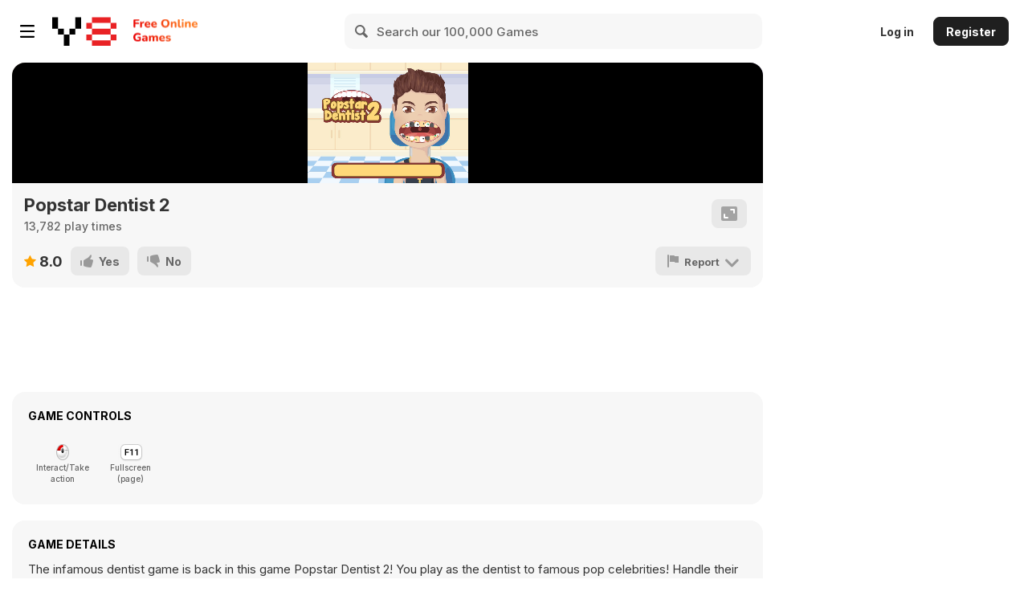

--- FILE ---
content_type: text/html; charset=utf-8
request_url: https://www.y8.com/games/popstar_dentist_2
body_size: 118936
content:
<!DOCTYPE html>
<html class="no-touch" lang="en" dir="ltr">
<head>
  <meta charset="utf-8">
  <meta name="viewport" content="width=device-width, initial-scale=1.0, maximum-scale=5.0, minimum-scale=1.0, minimal-ui">
  <meta name="theme-color" content="#FFF">
  <meta name="impact-site-verification" content="fd914709-9d91-4369-955e-f242858e723b">

  
    <link href='https://img.y8.com/assets/inter/UcC73FwrK3iLTeHuS_nVMrMxCp50SjIa1ZL7W0Q5nw-2d2911823719a74b5075b85063404299a03d57f6e1ea791d6f5b8f657a1790d8.woff2' as="font" type="font/woff2" rel="preload" crossorigin>
    <link href='https://img.y8.com/assets/inter/UcC73FwrK3iLTeHuS_nVMrMxCp50SjIa25L7W0Q5n-wU-0299c9fca6b2aa9127cb4620c1d0c57fb6c294f3ff9118da718254875abd9390.woff2' as="font" type="font/woff2" rel="preload" crossorigin>

    <link href='https://img.y8.com/assets/Nunito/XRXI3I6Li01BKofiOc5wtlZ2di8HDDsmdTQ3j6zbXWjgeg-d1bc99418e071a7b8049643660e7ee0e89ed7a67b58146a2bb915f4825c0d85e.woff2' as="font" type="font/woff2" rel="prefetch" crossorigin>
    <link href='https://img.y8.com/assets/Nunito/XRXI3I6Li01BKofiOc5wtlZ2di8HDDsmdTo3j6zbXWjgevT5-f3a6b9845c5213ef519752157619e791da5734231d98c1caca127fe3a9659dee.woff2' as="font" type="font/woff2" rel="prefetch" crossorigin>

<link href='https://img.y8.com/assets/fontello-b6c16487031ddf5a9c8198c7543b33b3fd62d02159571d0df819831add3daabc.woff2' as="font" type="font/woff2" rel="prefetch" crossorigin>
  <link rel="preconnect" href="https://img.y8.com">
  <link rel="preconnect" href="https://matomo.y8.com">
  <link rel="preconnect" href="https://cdn.y8.com">
  <link rel="preconnect" href="https://account.y8.com">

  <link rel="manifest" href="/y8_manifest.json" crossorigin="use-credentials">

  <script id="gp-app-info">
//<![CDATA[

  window.appInfo = {
    cdn: 'https://cdn.y8.com',
    skinName: 'y8.com',
    skinShortName: 'y8',
    skinDomain: 'y8.com',
    currentLocale: 'en',
    currentKind: 'game',
    per_page: 72,
    turnstileSiteKey: '0x4AAAAAABtQja72BA9Vqoww',
    device: 'desktop',
    ios: /iPhone|iPad/i.test(navigator.userAgent) || (/Macintosh/i.test(navigator.userAgent) && navigator.maxTouchPoints > 1),
    excludedOnIosLabel: 'Excluded On iOS',

    accountServiceApiUrls: {
      pointsBonusTimerUrl: 'https://account.y8.com/points/bonus_timer',
      profilePointsTotalUrl: 'https://account.y8.com/api/v1/json/points/total/:uid',
      profileJsonUrl: 'https://account.y8.com/profiles/:uid.json',
      profilePictureUrl: 'https://account.y8.com/:uid/profile_picture/new?external=1',
      profileAvatarUrl: 'https://account.y8.com/profiles/:uid/profile_avatar',
      socialCounterUrl: 'https://account.y8.com/api/v1/json/idnet_social_counters?authorization_id=:uid',
      userAutologinUrl: 'https://account.y8.com/api/user_data/autologin?callback=&app_id=:app_id',
      userUrl: 'https://account.y8.com/user',
      pidsUrl: 'https://account.y8.com/profiles/:profileId/list_pids'
    },

    commonCookieOptions: {
      domain: `.y8.com`,
      path: '/'
    },

    user: {
      maxHeartedItems: 3,
    },

    errors: {
      notLoggedInAndNoCaptcha: 1,
    },
  };

//]]>
</script>

  <title>Popstar Dentist 2 - Play Now on Y8.com</title>
  <meta name="description" content="The infamous dentist game is back in this game Popstar Dentist 2! You play as the dentist to famous pop celebrities! Handle their teeth with care and repair those broken, decayed and damaged teeth by using a variety of tools and dental utensils. Watch as the famous celebs start twitching, blinking and turning red while their teeth is being fixed. Finally, make sure they are ready to smile again to their fans wearing pearly white teeth! It&#39;s a  cute game and guaranteed fun to play here at Y8.com!" />
  <meta name="keywords" content="1 Player, Simulation, Mouse Skill, Html 5, Mobile, Touchscreen, Dentist" />
    <style>
    .prime-container{box-sizing:border-box;margin:0 auto;padding:20px 15px 0}@media (min-width: 768px){.prime-container{padding:0}}@media (min-width: 768px){.prime-container{max-width:723px}}@media (min-width: 1024px){.prime-container{max-width:980px}}@media (min-width: 1366px){.prime-container{max-width:1180px}}@media (min-width: 1480px){.prime-container{max-width:1380px}}@media (min-width: 1680px){.prime-container{max-width:1580px}}@media (min-width: 1920px){.prime-container{max-width:1780px}}@media (min-width: 2240px){.prime-container{max-width:1980px}}@media (min-width: 2640px){.prime-container{max-width:2380px}}*,*::before,*::after{box-sizing:border-box}html{font-family:sans-serif;font-size:10px;-webkit-tap-highlight-color:rgba(0,0,0,0);text-size-adjust:100%}body{background-color:#fff;color:#333;font-family:"Inter";font-size:14px;line-height:1.42857143;margin:0}article,aside,details,figcaption,figure,footer,header,hgroup,main,menu,nav,section,summary{display:block}audio,canvas,progress,video{display:inline-block;vertical-align:baseline}audio:not([controls]){display:none;height:0}[hidden],template{display:none}a{background-color:transparent;text-decoration:none}a:hover,a:focus{text-decoration:underline}a:focus{outline:5px auto -webkit-focus-ring-color;outline-offset:-2px}a:active,a:hover{outline:0}abbr[title]{border-bottom:1px dotted}b,strong{font-weight:bold}dfn{font-style:italic}h1{font-size:2em;margin:.67em 0}mark{background:#fff5d8;color:#333}small{font-size:80%}sub,sup{font-size:75%;line-height:0;position:relative;vertical-align:baseline}sup{top:-.5em}sub{bottom:-.25em}img{border:0;vertical-align:middle}svg:not(:root){overflow:hidden}figure{margin:0}hr{box-sizing:content-box;height:0}pre{overflow:auto}code,kbd,pre,samp{font-family:monospace, monospace;font-size:1em}button,input,optgroup,select,textarea{color:inherit;font:inherit;margin:0}button{overflow:visible}button,select{text-transform:none}button,html input[type="button"],input[type="reset"],input[type="submit"]{-webkit-appearance:button;cursor:pointer}button[disabled],html input[disabled]{cursor:default}button::-moz-focus-inner,input::-moz-focus-inner{border:0;padding:0}input{line-height:normal}input[type="checkbox"],input[type="radio"]{box-sizing:border-box;padding:0}input[type="number"]::-webkit-inner-spin-button,input[type="number"]::-webkit-outer-spin-button{height:auto}input[type="search"]{-webkit-appearance:textfield;box-sizing:content-box}input[type="search"]::-webkit-search-cancel-button,input[type="search"]::-webkit-search-decoration{-webkit-appearance:none}fieldset{border:1px solid #ddd;margin:0 2px;padding:.35em .625em .75em}legend{border:0;padding:0}textarea{overflow:auto}optgroup{font-weight:bold}table{border-collapse:collapse;border-spacing:0}td,th{padding:0}input,button,select,textarea{font-family:inherit;font-size:inherit;line-height:inherit}ul,ol{margin-bottom:10px;margin-top:0}ul ul,ol ul,ul ol,ol ol{margin-bottom:0}h1,h2,h3,h4,h5,h6,.h1,.h2,.h3,.h4,.h5,.h6{color:inherit;font-family:inherit;font-weight:500;line-height:1.1}h1,.h1,h2,.h2,h3,.h3{margin-bottom:10px;margin-top:20px}h5,.h5{font-size:14px}p{margin:0 0 10px}small,.small{font-size:85%}h2,.h2{font-size:30px}h3,.h3{font-size:24px}h4,.h4{font-size:18px}input[type=checkbox],input[type=radio]{box-sizing:border-box;line-height:normal;margin:4px 0 0;padding:0}label{display:inline-block;font-weight:700;margin-bottom:5px;max-width:100%}@font-face{font-family:'Inter';font-style:normal;font-weight:100 900;font-display:swap;src:url(https://img.y8.com/assets/inter/UcC73FwrK3iLTeHuS_nVMrMxCp50SjIa2JL7W0Q5n-wU-130c6c11088db488445a2f04f0650be34ff34ef61c7845be5f2f31d74e321816.woff2) format("woff2");unicode-range:U+0460-052F, U+1C80-1C8A, U+20B4, U+2DE0-2DFF, U+A640-A69F, U+FE2E-FE2F}@font-face{font-family:'Inter';font-style:normal;font-weight:100 900;font-display:swap;src:url(https://img.y8.com/assets/inter/UcC73FwrK3iLTeHuS_nVMrMxCp50SjIa0ZL7W0Q5n-wU-ab071eb65c2da0970404b305f13700e6dcda31df262a8a2f35589cbc9dc83d5b.woff2) format("woff2");unicode-range:U+0301, U+0400-045F, U+0490-0491, U+04B0-04B1, U+2116}@font-face{font-family:'Inter';font-style:normal;font-weight:100 900;font-display:swap;src:url(https://img.y8.com/assets/inter/UcC73FwrK3iLTeHuS_nVMrMxCp50SjIa2ZL7W0Q5n-wU-e15459624b4e17a996785a9aae46d43400b786054b560579d4582ce55bd224df.woff2) format("woff2");unicode-range:U+1F00-1FFF}@font-face{font-family:'Inter';font-style:normal;font-weight:100 900;font-display:swap;src:url(https://img.y8.com/assets/inter/UcC73FwrK3iLTeHuS_nVMrMxCp50SjIa1pL7W0Q5n-wU-c225d4db15f0b9274e27950a3325aa936a9c41e9499c2130230ac8382f74aee9.woff2) format("woff2");unicode-range:U+0370-0377, U+037A-037F, U+0384-038A, U+038C, U+038E-03A1, U+03A3-03FF}@font-face{font-family:'Inter';font-style:normal;font-weight:100 900;font-display:swap;src:url(https://img.y8.com/assets/inter/UcC73FwrK3iLTeHuS_nVMrMxCp50SjIa2pL7W0Q5n-wU-b96908f9d4818a3a376bc442ff8db29d7ec2f4a634376da88aba45575b0fdd8b.woff2) format("woff2");unicode-range:U+0102-0103, U+0110-0111, U+0128-0129, U+0168-0169, U+01A0-01A1, U+01AF-01B0, U+0300-0301, U+0303-0304, U+0308-0309, U+0323, U+0329, U+1EA0-1EF9, U+20AB}@font-face{font-family:'Inter';font-style:normal;font-weight:100 900;font-display:swap;src:url(https://img.y8.com/assets/inter/UcC73FwrK3iLTeHuS_nVMrMxCp50SjIa25L7W0Q5n-wU-0299c9fca6b2aa9127cb4620c1d0c57fb6c294f3ff9118da718254875abd9390.woff2) format("woff2");unicode-range:U+0100-02BA, U+02BD-02C5, U+02C7-02CC, U+02CE-02D7, U+02DD-02FF, U+0304, U+0308, U+0329, U+1D00-1DBF, U+1E00-1E9F, U+1EF2-1EFF, U+2020, U+20A0-20AB, U+20AD-20C0, U+2113, U+2C60-2C7F, U+A720-A7FF}@font-face{font-family:'Inter';font-style:normal;font-weight:100 900;font-display:swap;src:url(https://img.y8.com/assets/inter/UcC73FwrK3iLTeHuS_nVMrMxCp50SjIa1ZL7W0Q5nw-2d2911823719a74b5075b85063404299a03d57f6e1ea791d6f5b8f657a1790d8.woff2) format("woff2");unicode-range:U+0000-00FF, U+0131, U+0152-0153, U+02BB-02BC, U+02C6, U+02DA, U+02DC, U+0304, U+0308, U+0329, U+2000-206F, U+20AC, U+2122, U+2191, U+2193, U+2212, U+2215, U+FEFF, U+FFFD}@font-face{font-family:'Nunito';font-style:normal;font-weight:800;font-display:swap;src:url(https://img.y8.com/assets/Nunito/XRXI3I6Li01BKofiOc5wtlZ2di8HDDsmdTk3j6zbXWjgevT5-126a7677f3bdaad7226b2004f2eb73705d0557106d609cbe5242d01ed1e9a4ff.woff2) format("woff2");unicode-range:U+0460-052F, U+1C80-1C88, U+20B4, U+2DE0-2DFF, U+A640-A69F, U+FE2E-FE2F}@font-face{font-family:'Nunito';font-style:normal;font-weight:800;font-display:swap;src:url(https://img.y8.com/assets/Nunito/XRXI3I6Li01BKofiOc5wtlZ2di8HDDsmdTA3j6zbXWjgevT5-174f5e1140ebc020a152eb1368927f954d3ac63e9b1606a4ffae02cec389189f.woff2) format("woff2");unicode-range:U+0301, U+0400-045F, U+0490-0491, U+04B0-04B1, U+2116}@font-face{font-family:'Nunito';font-style:normal;font-weight:800;font-display:swap;src:url(https://img.y8.com/assets/Nunito/XRXI3I6Li01BKofiOc5wtlZ2di8HDDsmdTs3j6zbXWjgevT5-0f0c41c0eb62b6bd067dd507924deb1489a0044e83a29fd69cf2a9aae8b87216.woff2) format("woff2");unicode-range:U+0102-0103, U+0110-0111, U+0128-0129, U+0168-0169, U+01A0-01A1, U+01AF-01B0, U+0300-0301, U+0303-0304, U+0308-0309, U+0323, U+0329, U+1EA0-1EF9, U+20AB}@font-face{font-family:'Nunito';font-style:normal;font-weight:800;font-display:swap;src:url(https://img.y8.com/assets/Nunito/XRXI3I6Li01BKofiOc5wtlZ2di8HDDsmdTo3j6zbXWjgevT5-f3a6b9845c5213ef519752157619e791da5734231d98c1caca127fe3a9659dee.woff2) format("woff2");unicode-range:U+0100-02AF, U+0304, U+0308, U+0329, U+1E00-1E9F, U+1EF2-1EFF, U+2020, U+20A0-20AB, U+20AD-20CF, U+2113, U+2C60-2C7F, U+A720-A7FF}@font-face{font-family:'Nunito';font-style:normal;font-weight:800;font-display:swap;src:url(https://img.y8.com/assets/Nunito/XRXI3I6Li01BKofiOc5wtlZ2di8HDDsmdTQ3j6zbXWjgeg-d1bc99418e071a7b8049643660e7ee0e89ed7a67b58146a2bb915f4825c0d85e.woff2) format("woff2");unicode-range:U+0000-00FF, U+0131, U+0152-0153, U+02BB-02BC, U+02C6, U+02DA, U+02DC, U+0304, U+0308, U+0329, U+2000-206F, U+2074, U+20AC, U+2122, U+2191, U+2193, U+2212, U+2215, U+FEFF, U+FFFD}@font-face{font-family:'fontello';src:url(https://img.y8.com/assets/fontello-646d570979b430dff1c55f906c3c3615bafb4e0a425aab8d50548e5a2e9f174c.eot?36321710);src:url(https://img.y8.com/assets/fontello-646d570979b430dff1c55f906c3c3615bafb4e0a425aab8d50548e5a2e9f174c.eot?36321710#iefix) format("embedded-opentype"),url(https://img.y8.com/assets/fontello-b6c16487031ddf5a9c8198c7543b33b3fd62d02159571d0df819831add3daabc.woff2?36321710) format("woff2"),url(https://img.y8.com/assets/fontello-9a0e7173b74d73c10db280dc0518b380f92a060fe418f0cf98484af616ba9a7d.woff?36321710) format("woff"),url(https://img.y8.com/assets/fontello-df45e6f05d82c3328648a22d9a25b93ddb24cee7f673bfc8e270de0c98613c62.ttf?36321710) format("truetype"),url(https://img.y8.com/assets/fontello-7122c5603b6eb7ba753f16354c50a2a187faffab9523a78fc716017b6a320685.svg?36321710#fontello) format("svg");font-weight:normal;font-style:normal}.icon-angle-down:before,.icon-angle-up:before,.icon-shevron-left:before,.icon-cross:before,.icon-joystick:before,.icon-arrow-top-right:before,.icon-most-played-games:before,.icon-best-of-new-games:before,.icon-new-games-new:before,.icon-youtube:before,.icon-instagram:before,.icon-discord-outlined:before,.icon-facebook-1:before,.icon-twitter:before,.icon-profile-blocked:before,.icon-profile:before,.icon-played-games:before,.icon-my-revenue:before,.icon-points:before,.icon-heart-outlined:before,.icon-logout-1:before,.icon-profile-settings:before,.icon-studio-settings:before,.icon-game-studios:before,.icon-my-videos:before,.icon-achievements:before,.icon-bookmark-outlined:before,.icon-bookmark:before,.icon-embed:before,.icon-harmful:before,.icon-legal:before,.icon-bug-2:before,.icon-desktop:before,.icon-publishers:before,.icon-adventures:before,.icon-fun:before,.icon-arcade:before,.icon-girls-games:before,.icon-racing-games:before,.icon-thinking-1:before,.icon-fighting-1:before,.icon-share-outlined-1:before,.icon-like-outlined-1:before,.icon-interactive-fiction:before,.icon-vlog:before,.icon-tech-1:before,.icon-tv:before,.icon-music-1:before,.icon-meme:before,.icon-stick:before,.icon-kids-1:before,.icon-animal:before,.icon-parental-outlined:before,.icon-terms-of-use:before,.icon-cookie-policy:before,.icon-privacy-policy:before,.icon-forum:before,.icon-download-app:before,.icon-game-developers:before,.icon-upload-outlined:before,.icon-y8-videos:before,.icon-recommended-games:before,.icon-skills:before,.icon-sports-1:before,.icon-shooting-1:before,.icon-management-1:before,.icon-strategy-rpg-games:before,.icon-arrow:before,.icon-star-outlined:before,.icon-rating:before,.icon-date:before,.icon-flash:before,.icon-desktop-only:before,.icon-shockwave:before,.icon-unity_player:before,.icon-video:before,.icon-webgl:before,.icon-arrow-right:before,.icon-user:before,.icon-hamburger-active:before,.icon-hamburger:before,.icon-sort-down:before,.icon-html5:before,.icon-cup:before,.icon-search-icon:before,.icon-vlog-flat:before,.icon-thump-up:before,.icon-watch-later-checked:before,.icon-star-1:before,.icon-send:before,.icon-popular:before,.icon-logout:before,.icon-tick2:before,.icon-latest:before,.icon-home-1:before,.icon-history:before,.icon-management:before,.icon-outline_category_girls:before,.icon-outline_category_driving_racing:before,.icon-outline_category_management:before,.icon-arrow-left:before,.icon-four-k:before,.icon-close:before,.icon-categories:before,.icon-outline_category_movie_trailer:before,.icon-attachment:before,.icon-recommended_games:before,.icon-racing_driving:before,.icon-played_games:before,.icon-parental:before,.icon-outline_category_weird:before,.icon-outline_category_thinking:before,.icon-arrow-up:before,.icon-outline_category_strategy:before,.icon-outline_category_sports:before,.icon-flag-1:before,.icon-cloud:before,.icon-categories_and_more:before,.icon-best_new:before,.icon-arrowdown:before,.icon-arcade_classic:before,.icon-anims:before,.icon-animals:before,.icon-all-tags:before,.icon-add-friend:before,.icon-action_adventure:before,.icon-icon_calendar:before,.icon-games:before,.icon-fighting:before,.icon-female-1:before,.icon-facebook:before,.icon-edit:before,.icon-commercials:before,.icon-marker:before,.icon-liked_games:before,.icon-kids:before,.icon-icon-valid:before,.icon-icon-not-valid:before,.icon-icon-iframe:before,.icon-icon-close:before,.icon-icon_loop:before,.icon-thumb-down:before,.icon-outline_category_arcade_classic:before,.icon-heart-1:before,.icon-alert:before,.icon-outline_category_all_tags:before,.icon-outline_category_action_adventure:before,.icon-no-avatar:before,.icon-new_games:before,.icon-music:before,.icon-movie_trailer:before,.icon-outline_category_shooting:before,.icon-weird:before,.icon-thumbup:before,.icon-thumbdown:before,.icon-refresh:before,.icon-mobile:before,.icon-heart-break:before,.icon-tick:before,.icon-switchtick:before,.icon-switchcross:before,.icon-hd:before,.icon-strategy_rpg:before,.icon-thinking:before,.icon-shooting:before,.icon-skill:before,.icon-tech:before,.icon-girls:before,.icon-fun_crazy:before,.icon-male-1:before,.icon-shevron:before,.icon-sports:before,.icon-arrowup:before,.icon-arrowdown-1:before,.icon-male:before,.icon-female:before,.icon-up-dir:before,.icon-down-dir:before,.icon-up:before,.icon-down:before,.icon-warning-empty:before,.icon-cancel:before,.icon-ok:before,.icon-clock:before,.icon-share:before,.icon-chart-pie:before,.icon-chart-bar:before,.icon-list:before,.icon-docs:before,.icon-users:before,.icon-videos-walkthroughs:before,.icon-doc-new:before,.icon-arrow-down:before,.icon-heart-empty:before,.icon-heart:before,.icon-star:before,.icon-list-alt:before,.icon-tags:before,.icon-tag:before,.icon-pencil:before,.icon-award:before,.icon-wrench:before,.icon-cog:before,.icon-book:before,.icon-bug:before,.icon-info-circled:before,.icon-home:before,.icon-link-ext:before,.icon-thumbs-down:before,.icon-thumbs-up:before,.icon-flag:before,.icon-flag-empty:before,.icon-help-circled:before,.icon-picture:before,.icon-eye:before,.icon-lock:before,.icon-lock-open-alt:before,.icon-lock-open:before,.icon-forward:before,.icon-reply:before,.icon-mail:before,.icon-right-big:before,.icon-search:before,.icon-trash:before,.icon-user-add:before{font-family:"fontello";font-style:normal;font-weight:normal;speak:never;display:inline-block;text-decoration:inherit;width:1em;margin-right:.2em;text-align:center;font-variant:normal;text-transform:none;line-height:1em;margin-left:.2em;-webkit-font-smoothing:antialiased;-moz-osx-font-smoothing:grayscale}.icon-user-add:before{content:'\e800'}.icon-trash:before{content:'\e801'}.icon-search:before{content:'\e802'}.icon-right-big:before{content:'\e803'}.icon-mail:before{content:'\e804'}.icon-reply:before{content:'\e805'}.icon-forward:before{content:'\e806'}.icon-lock-open:before{content:'\e807'}.icon-lock-open-alt:before{content:'\e808'}.icon-lock:before{content:'\e809'}.icon-eye:before{content:'\e80a'}.icon-picture:before{content:'\e80b'}.icon-help-circled:before{content:'\e80c'}.icon-flag-empty:before{content:'\e80d'}.icon-flag:before{content:'\e80e'}.icon-thumbs-up:before{content:'\e80f'}.icon-thumbs-down:before{content:'\e810'}.icon-link-ext:before{content:'\e811'}.icon-home:before{content:'\e812'}.icon-info-circled:before{content:'\e813'}.icon-bug:before{content:'\e814'}.icon-book:before{content:'\e815'}.icon-cog:before{content:'\e816'}.icon-wrench:before{content:'\e817'}.icon-award:before{content:'\e818'}.icon-pencil:before{content:'\e819'}.icon-tag:before{content:'\e81a'}.icon-tags:before{content:'\e81b'}.icon-list-alt:before{content:'\e81c'}.icon-star:before{content:'\e81d'}.icon-heart:before{content:'\e81e'}.icon-heart-empty:before{content:'\e81f'}.icon-arrow-down:before{content:'\e820'}.icon-doc-new:before{content:'\e821'}.icon-videos-walkthroughs:before{content:'\e822'}.icon-users:before{content:'\e823'}.icon-docs:before{content:'\e824'}.icon-list:before{content:'\e825'}.icon-chart-bar:before{content:'\e826'}.icon-chart-pie:before{content:'\e827'}.icon-share:before{content:'\e828'}.icon-clock:before{content:'\e829'}.icon-ok:before{content:'\e82a'}.icon-cancel:before{content:'\e82b'}.icon-warning-empty:before{content:'\e82c'}.icon-down:before{content:'\e82d'}.icon-up:before{content:'\e82e'}.icon-down-dir:before{content:'\e82f'}.icon-up-dir:before{content:'\e830'}.icon-female:before{content:'\e831'}.icon-male:before{content:'\e832'}.icon-arrowdown-1:before{content:'\e833'}.icon-arrowup:before{content:'\e834'}.icon-sports:before{content:'\e835'}.icon-shevron:before{content:'\e836'}.icon-male-1:before{content:'\e837'}.icon-fun_crazy:before{content:'\e838'}.icon-girls:before{content:'\e839'}.icon-tech:before{content:'\e83a'}.icon-skill:before{content:'\e83b'}.icon-shooting:before{content:'\e83c'}.icon-thinking:before{content:'\e83d'}.icon-strategy_rpg:before{content:'\e83e'}.icon-hd:before{content:'\e83f'}.icon-switchcross:before{content:'\e840'}.icon-switchtick:before{content:'\e841'}.icon-tick:before{content:'\e842'}.icon-heart-break:before{content:'\e843'}.icon-mobile:before{content:'\e844'}.icon-refresh:before{content:'\e845'}.icon-thumbdown:before{content:'\e846'}.icon-thumbup:before{content:'\e847'}.icon-weird:before{content:'\e848'}.icon-outline_category_shooting:before{content:'\e849'}.icon-movie_trailer:before{content:'\e84a'}.icon-music:before{content:'\e84b'}.icon-new_games:before{content:'\e84c'}.icon-no-avatar:before{content:'\e84d'}.icon-outline_category_action_adventure:before{content:'\e84e'}.icon-outline_category_all_tags:before{content:'\e84f'}.icon-alert:before{content:'\e850'}.icon-heart-1:before{content:'\e851'}.icon-outline_category_arcade_classic:before{content:'\e852'}.icon-thumb-down:before{content:'\e853'}.icon-icon_loop:before{content:'\e854'}.icon-icon-close:before{content:'\e855'}.icon-icon-iframe:before{content:'\e856'}.icon-icon-not-valid:before{content:'\e857'}.icon-icon-valid:before{content:'\e858'}.icon-kids:before{content:'\e859'}.icon-liked_games:before{content:'\e85a'}.icon-marker:before{content:'\e85b'}.icon-commercials:before{content:'\e85c'}.icon-edit:before{content:'\e85d'}.icon-facebook:before{content:'\e85e'}.icon-female-1:before{content:'\e85f'}.icon-fighting:before{content:'\e860'}.icon-games:before{content:'\e861'}.icon-icon_calendar:before{content:'\e862'}.icon-action_adventure:before{content:'\e863'}.icon-add-friend:before{content:'\e864'}.icon-all-tags:before{content:'\e865'}.icon-animals:before{content:'\e866'}.icon-anims:before{content:'\e867'}.icon-arcade_classic:before{content:'\e868'}.icon-arrowdown:before{content:'\e869'}.icon-best_new:before{content:'\e86a'}.icon-categories_and_more:before{content:'\e86b'}.icon-cloud:before{content:'\e86c'}.icon-flag-1:before{content:'\e86d'}.icon-outline_category_sports:before{content:'\e86e'}.icon-outline_category_strategy:before{content:'\e86f'}.icon-arrow-up:before{content:'\e870'}.icon-outline_category_thinking:before{content:'\e871'}.icon-outline_category_weird:before{content:'\e872'}.icon-parental:before{content:'\e873'}.icon-played_games:before{content:'\e874'}.icon-racing_driving:before{content:'\e875'}.icon-recommended_games:before{content:'\e876'}.icon-attachment:before{content:'\e877'}.icon-outline_category_movie_trailer:before{content:'\e878'}.icon-categories:before{content:'\e879'}.icon-close:before{content:'\e87a'}.icon-four-k:before{content:'\e87b'}.icon-arrow-left:before{content:'\e87c'}.icon-outline_category_management:before{content:'\e87d'}.icon-outline_category_driving_racing:before{content:'\e87e'}.icon-outline_category_girls:before{content:'\e87f'}.icon-management:before{content:'\e880'}.icon-history:before{content:'\e881'}.icon-home-1:before{content:'\e882'}.icon-latest:before{content:'\e883'}.icon-tick2:before{content:'\e884'}.icon-logout:before{content:'\e885'}.icon-popular:before{content:'\e886'}.icon-send:before{content:'\e887'}.icon-star-1:before{content:'\e888'}.icon-watch-later-checked:before{content:'\e889'}.icon-thump-up:before{content:'\e88a'}.icon-vlog-flat:before{content:'\e88b'}.icon-search-icon:before{content:'\e88c'}.icon-cup:before{content:'\e88d'}.icon-html5:before{content:'\e88e'}.icon-sort-down:before{content:'\e88f'}.icon-hamburger:before{content:'\e890'}.icon-hamburger-active:before{content:'\e891'}.icon-user:before{content:'\e892'}.icon-arrow-right:before{content:'\e893'}.icon-webgl:before{content:'\e894'}.icon-video:before{content:'\e895'}.icon-unity_player:before{content:'\e896'}.icon-shockwave:before{content:'\e897'}.icon-desktop-only:before{content:'\e898'}.icon-flash:before{content:'\e899'}.icon-date:before{content:'\e89a'}.icon-rating:before{content:'\e89b'}.icon-star-outlined:before{content:'\e89c'}.icon-arrow:before{content:'\e89e'}.icon-strategy-rpg-games:before{content:'\e8b8'}.icon-management-1:before{content:'\e8b9'}.icon-shooting-1:before{content:'\e8bc'}.icon-sports-1:before{content:'\e8bd'}.icon-skills:before{content:'\e8bf'}.icon-recommended-games:before{content:'\e8c3'}.icon-y8-videos:before{content:'\e8c4'}.icon-upload-outlined:before{content:'\e8c5'}.icon-game-developers:before{content:'\e8c7'}.icon-download-app:before{content:'\e8c8'}.icon-forum:before{content:'\e8c9'}.icon-privacy-policy:before{content:'\e8ca'}.icon-cookie-policy:before{content:'\e8cb'}.icon-terms-of-use:before{content:'\e8cc'}.icon-parental-outlined:before{content:'\e8ce'}.icon-animal:before{content:'\e8d0'}.icon-kids-1:before{content:'\e8d1'}.icon-stick:before{content:'\e8d2'}.icon-meme:before{content:'\e8d3'}.icon-music-1:before{content:'\e8d4'}.icon-tv:before{content:'\e8d5'}.icon-tech-1:before{content:'\e8d6'}.icon-vlog:before{content:'\e8d7'}.icon-interactive-fiction:before{content:'\e8d8'}.icon-like-outlined-1:before{content:'\e8da'}.icon-share-outlined-1:before{content:'\e8db'}.icon-fighting-1:before{content:'\e8dc'}.icon-thinking-1:before{content:'\e8dd'}.icon-racing-games:before{content:'\e8de'}.icon-girls-games:before{content:'\e8df'}.icon-arcade:before{content:'\e8e0'}.icon-fun:before{content:'\e8e1'}.icon-adventures:before{content:'\e8e2'}.icon-publishers:before{content:'\e8e3'}.icon-desktop:before{content:'\e92c'}.icon-bug-2:before{content:'\e937'}.icon-legal:before{content:'\e938'}.icon-harmful:before{content:'\e939'}.icon-embed:before{content:'\e93f'}.icon-bookmark:before{content:'\e941'}.icon-bookmark-outlined:before{content:'\e942'}.icon-achievements:before{content:'\e943'}.icon-my-videos:before{content:'\e944'}.icon-game-studios:before{content:'\e945'}.icon-studio-settings:before{content:'\e946'}.icon-profile-settings:before{content:'\e947'}.icon-logout-1:before{content:'\e948'}.icon-heart-outlined:before{content:'\e949'}.icon-points:before{content:'\e94a'}.icon-my-revenue:before{content:'\e94b'}.icon-played-games:before{content:'\e94c'}.icon-profile:before{content:'\e94d'}.icon-profile-blocked:before{content:'\e94e'}.icon-twitter:before{content:'\e95d'}.icon-facebook-1:before{content:'\e95f'}.icon-discord-outlined:before{content:'\e960'}.icon-instagram:before{content:'\e961'}.icon-youtube:before{content:'\e962'}.icon-new-games-new:before{content:'\e966'}.icon-best-of-new-games:before{content:'\e967'}.icon-most-played-games:before{content:'\e968'}.icon-arrow-top-right:before{content:'\e969'}.icon-joystick:before{content:'\e96a'}.icon-cross:before{content:'\e9b3'}.icon-shevron-left:before{content:'\e9b4'}.icon-angle-up:before{content:'\f106'}.icon-angle-down:before{content:'\f107'}html{background-color:#fff;height:100%;min-height:100%}html[dir="rtl"] html{direction:rtl;unicode-bidi:isolate}html body{background-color:#fff;color:#000;font-family:"Inter";padding-bottom:0}html body *{-moz-osx-font-smoothing:grayscale;-webkit-font-smoothing:antialiased;text-rendering:optimizeLegibility}html body a{outline:none}html body a:hover{outline:none;text-decoration:underline}html body a:focus{outline:none}html body textarea{resize:none}html body .ltr{direction:ltr}html[dir="rtl"] html body .translation_missing{direction:ltr}html[dir="rtl"] html body #div_for_keycaptcha{direction:ltr}html[dir="rtl"] html body input[type=text]{direction:ltr;text-align:right}.col-md-1,.col-md-10,.col-md-11,.col-md-12,.col-md-2,.col-md-3,.col-md-4,.col-md-5,.col-md-6,.col-md-7,.col-md-8,.col-md-9{padding:0}@media (min-width: 800px){.col-md-1,.col-md-10,.col-md-11,.col-md-12,.col-md-2,.col-md-3,.col-md-4,.col-md-5,.col-md-6,.col-md-7,.col-md-8,.col-md-9{padding:0 20px}}.box{background:#f7f7f7;margin-bottom:20px;padding:20px 0}@media (min-width: 800px){.box .row{margin:12px 0}}.box .row:first-child{margin-top:0}.box .row:last-child{margin-bottom:0}.box.no-background{-webkit-box-shadow:none !important;-moz-box-shadow:none !important;box-shadow:none !important;background:#fff !important}.col-xs-1,.col-sm-1,.col-md-1,.col-lg-1,.col-xs-2,.col-sm-2,.col-md-2,.col-lg-2,.col-xs-3,.col-sm-3,.col-md-3,.col-lg-3,.col-xs-4,.col-sm-4,.col-md-4,.col-lg-4,.col-xs-5,.col-sm-5,.col-md-5,.col-lg-5,.col-xs-6,.col-sm-6,.col-md-6,.col-lg-6,.col-xs-7,.col-sm-7,.col-md-7,.col-lg-7,.col-xs-8,.col-sm-8,.col-md-8,.col-lg-8,.col-xs-9,.col-sm-9,.col-md-9,.col-lg-9,.col-xs-10,.col-sm-10,.col-md-10,.col-lg-10,.col-xs-11,.col-sm-11,.col-md-11,.col-lg-11,.col-xs-12,.col-sm-12,.col-md-12,.col-lg-12{min-height:1px;padding-left:15px;padding-right:15px;position:relative}html body .header-1,html body .header-2,html body .header-3,html body .header-4,html body .header-5,html body .header-6,html body .header-7{color:#333;font-family:'Nunito', sans-serif;font-weight:800;margin-top:0}html body .header-1{font-size:54px;line-height:72px}html body .header-2{font-size:48px;line-height:54px}html body .header-3{font-size:36px;line-height:46px}html body .header-4{font-size:34px;line-height:40px}html body .header-5{font-size:28px;line-height:34px}html body .header-6{font-size:26px;line-height:32px}html body .header-7{font-size:22px;line-height:28px}html body .header-8{font-size:18px;line-height:28px}html body .subtitle{color:#333;font-size:18px;font-weight:500;line-height:28px;margin-top:0}html body .text-regular{color:#333;font-size:16px;font-weight:400;line-height:24px;margin-top:0}.pre-content ul{padding:0}.pre-content ul li{color:#333;font-size:13px;line-height:22px;list-style-type:none}.pre-content ul li::before{color:#333;content:'•';padding-right:10px}.clearfix::before,.clearfix::after,.dl-horizontal dd::before,.dl-horizontal dd::after,.container::before,.container::after,.container-fluid::before,.prime-container::before,.container-fluid::after,.prime-container::after,.row::before,.row::after,.form-horizontal .form-group::before,.form-horizontal .form-group::after,.btn-toolbar::before,.btn-toolbar::after,.btn-group-vertical>.btn-group::before,.btn-group-vertical>.btn-group::after,.nav::before,.nav::after,.navbar::before,.navbar::after,.navbar-header::before,.navbar-header::after,.navbar-collapse::before,.navbar-collapse::after,.pager::before,.pager::after,.panel-body::before,.panel-body::after,.modal-header::before,.modal-header::after,.modal-footer::before,.modal-footer::after{content:" ";display:table}.clearfix::after,.dl-horizontal dd::after,.container::after,.container-fluid::after,.prime-container::after,.row::after,.form-horizontal .form-group::after,.btn-toolbar::after,.btn-group-vertical>.btn-group::after,.nav::after,.navbar::after,.navbar-header::after,.navbar-collapse::after,.pager::after,.panel-body::after,.modal-header::after,.modal-footer::after{clear:both}.row{margin-left:-15px;margin-right:-15px}.row::before,.row::after{content:" ";display:table}.row::after{clear:both}.col-md-1,.col-md-10,.col-md-11,.col-md-12,.col-md-2,.col-md-3,.col-md-4,.col-md-5,.col-md-6,.col-md-7,.col-md-8,.col-md-9{padding:0}@media (min-width: 800px){.col-md-1,.col-md-10,.col-md-11,.col-md-12,.col-md-2,.col-md-3,.col-md-4,.col-md-5,.col-md-6,.col-md-7,.col-md-8,.col-md-9{padding:0 20px}}@media (min-width: 768px){.col-sm-1,.col-sm-2,.col-sm-3,.col-sm-4,.col-sm-5,.col-sm-6,.col-sm-7,.col-sm-8,.col-sm-9,.col-sm-10,.col-sm-11,.col-sm-12{float:left}.col-sm-12{width:100%}.col-sm-11{width:91.66666667%}.col-sm-10{width:83.33333333%}.col-sm-9{width:75%}.col-sm-8{width:66.66666667%}.col-sm-7{width:58.33333333%}.col-sm-6{width:50%}.col-sm-5{width:41.66666667%}.col-sm-4{width:33.33333333%}.col-sm-3{width:25%}.col-sm-2{width:16.66666667%}.col-sm-1{width:8.33333333%}.col-sm-pull-12{right:100%}.col-sm-pull-11{right:91.66666667%}.col-sm-pull-10{right:83.33333333%}.col-sm-pull-9{right:75%}.col-sm-pull-8{right:66.66666667%}.col-sm-pull-7{right:58.33333333%}.col-sm-pull-6{right:50%}.col-sm-pull-5{right:41.66666667%}.col-sm-pull-4{right:33.33333333%}.col-sm-pull-3{right:25%}.col-sm-pull-2{right:16.66666667%}.col-sm-pull-1{right:8.33333333%}.col-sm-pull-0{right:auto}.col-sm-push-12{left:100%}.col-sm-push-11{left:91.66666667%}.col-sm-push-10{left:83.33333333%}.col-sm-push-9{left:75%}.col-sm-push-8{left:66.66666667%}.col-sm-push-7{left:58.33333333%}.col-sm-push-6{left:50%}.col-sm-push-5{left:41.66666667%}.col-sm-push-4{left:33.33333333%}.col-sm-push-3{left:25%}.col-sm-push-2{left:16.66666667%}.col-sm-push-1{left:8.33333333%}.col-sm-push-0{left:auto}.col-sm-offset-12{margin-left:100%}.col-sm-offset-11{margin-left:91.66666667%}.col-sm-offset-10{margin-left:83.33333333%}.col-sm-offset-9{margin-left:75%}.col-sm-offset-8{margin-left:66.66666667%}.col-sm-offset-7{margin-left:58.33333333%}.col-sm-offset-6{margin-left:50%}.col-sm-offset-5{margin-left:41.66666667%}.col-sm-offset-4{margin-left:33.33333333%}.col-sm-offset-3{margin-left:25%}.col-sm-offset-2{margin-left:16.66666667%}.col-sm-offset-1{margin-left:8.33333333%}.col-sm-offset-0{margin-left:0}}@media (min-width: 992px){.col-md-1,.col-md-2,.col-md-3,.col-md-4,.col-md-5,.col-md-6,.col-md-7,.col-md-8,.col-md-9,.col-md-10,.col-md-11,.col-md-12{float:left}.col-md-12{width:100%}.col-md-11{width:91.66666667%}.col-md-10{width:83.33333333%}.col-md-9{width:75%}.col-md-8{width:66.66666667%}.col-md-7{width:58.33333333%}.col-md-6{width:50%}.col-md-5{width:41.66666667%}.col-md-4{width:33.33333333%}.col-md-3{width:25%}.col-md-2{width:16.66666667%}.col-md-1{width:8.33333333%}}@media (min-width: 1200px){.col-lg-1,.col-lg-2,.col-lg-3,.col-lg-4,.col-lg-5,.col-lg-6,.col-lg-7,.col-lg-8,.col-lg-9,.col-lg-10,.col-lg-11,.col-lg-12{float:left}.col-lg-12{width:100%}.col-lg-11{width:91.66666667%}.col-lg-10{width:83.33333333%}.col-lg-9{width:75%}.col-lg-8{width:66.66666667%}.col-lg-7{width:58.33333333%}.col-lg-6{width:50%}.col-lg-5{width:41.66666667%}.col-lg-4{width:33.33333333%}.col-lg-3{width:25%}.col-lg-2{width:16.66666667%}.col-lg-1{width:8.33333333%}.col-lg-pull-12{right:100%}.col-lg-pull-11{right:91.66666667%}.col-lg-pull-10{right:83.33333333%}.col-lg-pull-9{right:75%}.col-lg-pull-8{right:66.66666667%}.col-lg-pull-7{right:58.33333333%}.col-lg-pull-6{right:50%}.col-lg-pull-5{right:41.66666667%}.col-lg-pull-4{right:33.33333333%}.col-lg-pull-3{right:25%}.col-lg-pull-2{right:16.66666667%}.col-lg-pull-1{right:8.33333333%}.col-lg-pull-0{right:auto}.col-lg-push-12{left:100%}.col-lg-push-11{left:91.66666667%}.col-lg-push-10{left:83.33333333%}.col-lg-push-9{left:75%}.col-lg-push-8{left:66.66666667%}.col-lg-push-7{left:58.33333333%}.col-lg-push-6{left:50%}.col-lg-push-5{left:41.66666667%}.col-lg-push-4{left:33.33333333%}.col-lg-push-3{left:25%}.col-lg-push-2{left:16.66666667%}.col-lg-push-1{left:8.33333333%}.col-lg-push-0{left:auto}.col-lg-offset-12{margin-left:100%}.col-lg-offset-11{margin-left:91.66666667%}.col-lg-offset-10{margin-left:83.33333333%}.col-lg-offset-9{margin-left:75%}.col-lg-offset-8{margin-left:66.66666667%}.col-lg-offset-7{margin-left:58.33333333%}.col-lg-offset-6{margin-left:50%}.col-lg-offset-5{margin-left:41.66666667%}.col-lg-offset-4{margin-left:33.33333333%}.col-lg-offset-3{margin-left:25%}.col-lg-offset-2{margin-left:16.66666667%}.col-lg-offset-1{margin-left:8.33333333%}.col-lg-offset-0{margin-left:0}}@media (max-width: 767px){.hidden-xs{display:none !important}}.uppercase{text-transform:uppercase}.word-wrap-break{word-wrap:break-word}.text-left{text-align:left}.text-right{text-align:right}.text-center{text-align:center}.text-uppercase{text-transform:uppercase}.form-group{margin-bottom:15px}.form-control{-webkit-box-shadow:inset 0 1px 1px rgba(0,0,0,0.08);-moz-box-shadow:inset 0 1px 1px rgba(0,0,0,0.08);box-shadow:inset 0 1px 1px rgba(0,0,0,0.08);-webkit-transition:border-color ease-in-out 0.15s, box-shadow ease-in-out 0.15s;-moz-transition:border-color ease-in-out 0.15s, box-shadow ease-in-out 0.15s;-ms-transition:border-color ease-in-out 0.15s, box-shadow ease-in-out 0.15s;-o-transition:border-color ease-in-out 0.15s, box-shadow ease-in-out 0.15s;transition:border-color ease-in-out 0.15s, box-shadow ease-in-out 0.15s;background-color:#fff;background-image:none;border:1px solid #ccc;border-radius:4px;color:#555;display:block;font-size:14px;height:34px;line-height:1.42857143;padding:6px 12px;width:100%}.form-control:focus{-webkit-box-shadow:inset 0 1px 1px rgba(0,0,0,0.08),0 0 8px rgba(102,175,233,0.6);-moz-box-shadow:inset 0 1px 1px rgba(0,0,0,0.08),0 0 8px rgba(102,175,233,0.6);box-shadow:inset 0 1px 1px rgba(0,0,0,0.08),0 0 8px rgba(102,175,233,0.6);border-color:#3ca2ff;outline:0}.form-control::placeholder{color:#999;opacity:1}.form-control:-ms-input-placeholder{color:#999}.form-control::-webkit-input-placeholder{color:#999}.form-control::-ms-expand{background-color:transparent;border:0}.form-control[disabled],.form-control[readonly],fieldset[disabled] .form-control{background-color:#eee;opacity:1}.form-control[disabled],fieldset[disabled] .form-control{cursor:not-allowed}.form-horizontal .radio,.form-horizontal .checkbox,.form-horizontal .radio-inline,.form-horizontal .checkbox-inline{margin-bottom:0;margin-top:0;padding-top:7px}.form-horizontal .radio,.form-horizontal .checkbox{min-height:27px}.form-horizontal .form-group{margin-left:-15px;margin-right:-15px}.form-horizontal .control-label{margin-bottom:0;padding-top:7px;text-align:right}.input-group{border-collapse:separate;display:table;position:relative}.input-group .form-control{float:left;margin-bottom:0;position:relative;width:100%;z-index:2}.input-group .form-control,.input-group-addon,.input-group-btn{display:table-cell}.input-group-addon{border-radius:4px;font-size:14px;line-height:1;text-align:center}.input-group-addon,.input-group-btn{vertical-align:middle;white-space:nowrap}textarea.form-control{height:auto}.collapse{display:none}.collapse.in{display:block}tr.collapse.in{display:table-row}tbody.collapse.in{display:table-row-group}.collapsing{height:0;overflow:hidden;position:relative;transition-duration:.35s;transition-property:height, visibility;transition-timing-function:ease}.btn{border-radius:4px;-moz-border-radius:4px;-webkit-border-radius:4px;background-image:none;border:1px solid transparent;box-shadow:none !important;cursor:pointer;display:inline-block;font-size:14px;font-weight:bold;margin-bottom:0;padding:5px 20px;text-align:center;touch-action:manipulation;user-select:none;vertical-align:middle;white-space:nowrap}.btn:focus,.btn:active,.btn:active:focus{outline:0}.btn:hover{text-decoration:none !important}.btn.bad-translation{background-color:transparent;border-color:#979797;color:#666;font-size:11px;font-weight:bold;margin-bottom:10px;padding:5px 8px}.btn.btn-red{background-color:#d60000;border:0;color:#fff}.btn.btn-red:hover{background-color:#a30000;text-decoration:none}.btn.btn-red.disabled{background-color:#d60000;border:0;color:#fff;cursor:not-allowed;pointer-events:none}.btn.btn-white{background-color:#fff;border:0;color:#333}.btn.btn-white:hover{background-color:#fff;color:#d60000;text-decoration:none !important}.btn.btn-wire-white{background-color:transparent;border:0;box-shadow:0 0 0 1px rgba(255,255,255,0.5) inset !important;color:#fff;font-weight:bold}.btn.btn-wire-white:hover{background-color:transparent;box-shadow:0 0 0 1px #fff inset !important;text-decoration:none !important}.btn svg{vertical-align:middle}.btn.btn-grey{background-color:#f3f3f3;border:0;color:#000}.btn.btn-grey:hover{background-color:#dadada;text-decoration:none}.btn.btn-sm{font-size:12px;padding:7px 10px}.btn.btn-sm svg{position:relative;top:1px;vertical-align:top}.btn.btn-xs{font-size:10px;padding:2px 15px}.btn.btn-xs svg{vertical-align:top}.button:hover:active{text-decoration:none}.button{-webkit-transition:all 0.3s ease-in-out;-moz-transition:all 0.3s ease-in-out;-ms-transition:all 0.3s ease-in-out;-o-transition:all 0.3s ease-in-out;transition:all 0.3s ease-in-out;border-radius:8px;-moz-border-radius:8px;-webkit-border-radius:8px;border:0;cursor:pointer;display:inline-block;font-size:14px;font-weight:bold;height:36px;line-height:36px;outline:none;padding:0 15px;text-align:center;text-decoration:none;user-select:none;white-space:nowrap;will-change:transform}.button::before{-webkit-transition:all 0.3s ease-in-out;-moz-transition:all 0.3s ease-in-out;-ms-transition:all 0.3s ease-in-out;-o-transition:all 0.3s ease-in-out;transition:all 0.3s ease-in-out}.button:hover,.button:hover:active,.button:focus,.button:active,.button:visited{text-decoration:none}.button:disabled{opacity:.5}.button.button--black{background:#333;color:#fff}.button.button--register{background:#1f1f1f;border:1px solid #1f1f1f;color:#fff}.button.button--register:hover{background:#000;border:1px solid #1f1f1f}.button.button--login{background:transparent;border:1px solid rgba(0,0,0,0.15);color:#333}.button.button--login:hover{border:1px solid rgba(0,0,0,0.25);color:#000}.button.button--login:focus{background:#e0e0e0;border:1px solid #e0e0e0;color:#000}@media (min-width: 768px){.button.button--login{border:1px solid transparent}.button.button--login:hover{background-color:#f0f0f0;border:1px solid #f0f0f0}}.button.button--green{background:#5da700;color:#fff}.button.button--green:hover{background:#499300}.button.button--green:focus{background:#3f890a}.button.button--red{background:#d60000;color:#fff}.button.button--red:hover{background:#c20000}.button.button--red:focus{background:#ae0000}.button.button--grey{background:#e3e3e3;color:#666}.button.button--grey:hover{background:#cfcfcf}.button.button--link{align-items:center;background-color:rgba(0,0,0,0.06);border-radius:30px;color:#333;display:flex;font-size:12px;font-weight:600;height:28px;line-height:normal;outline-style:none;padding:6px 10px 6px 8px;text-decoration:none}.button.button--link:hover{background-color:rgba(0,0,0,0.09)}.button.button--more::after{color:#333;content:"";font-family:'fontello';font-size:16px;font-weight:normal;font-style:normal;margin-left:4px}.button.button--less::after{color:#333;content:"";font-family:'fontello';font-size:16px;font-weight:normal;font-style:normal;margin-left:4px;transform:rotate(180deg)}.button.button--light-grey{background:rgba(0,0,0,0.06);color:#666}.button.button--light-grey:hover{background:rgba(0,0,0,0.08)}.button.button--large{font-size:16px;height:44px;line-height:42px}.button.button--xs{border-radius:12px;-moz-border-radius:12px;-webkit-border-radius:12px;font-size:13px;height:34px;line-height:34px;padding:0 10px}.button.button--icon-thumbup::before,.button.button--icon-thumbdown::before,.button.button--icon-report::before,.button.button--icon-bookmark::before,.button.button--icon-heart::before{margin:0 4px 0 0}html[dir="rtl"] .button.button--icon-thumbup::before,html[dir="rtl"] .button.button--icon-thumbdown::before,html[dir="rtl"] .button.button--icon-report::before,html[dir="rtl"] .button.button--icon-bookmark::before,html[dir="rtl"] .button.button--icon-heart::before{margin:0 0 0 4px}.button.button--icon-thumbup:hover::before,.button.button--icon-thumbup:hover::after,.button.button--icon-thumbdown:hover::before,.button.button--icon-thumbdown:hover::after,.button.button--icon-report:hover::before,.button.button--icon-report:hover::after,.button.button--icon-bookmark:hover::before,.button.button--icon-bookmark:hover::after,.button.button--icon-heart:hover::before,.button.button--icon-heart:hover::after{color:#666}.button.active::before{margin-right:4px}.button.button--icon-thumbup::before{color:#999;content:"";font-family:'fontello';font-size:16px;font-weight:normal;font-style:normal}.button.button--icon-thumbdown::before{color:#999;content:"";font-family:'fontello';font-size:16px;font-weight:normal;font-style:normal}.button.button--icon-report{display:block}html[dir="rtl"] .button.button--icon-report{display:flex}.button.button--icon-report::before{color:#999;content:"";font-family:'fontello';font-size:16px;font-weight:normal;font-style:normal}.button.button--icon-report::after{color:#999;content:"";font-family:'fontello';font-size:10px;font-weight:normal;font-style:normal;margin:0 0 0 4px}html[dir="rtl"] .button.button--icon-report::after{margin:0 4px 0 0}.button.button--icon-report.active{background-color:rgba(51,51,51,0.12);color:#333}.button.button--icon-report.active::before,.button.button--icon-report.active::after{color:#666}.button.button--icon-bookmark::before{color:#999;content:"";font-family:'fontello';font-size:16px;font-weight:normal;font-style:normal}.button.button--icon-bookmark.active::before{color:#ec2828;content:"";font-family:'fontello';font-size:16px;font-weight:normal;font-style:normal}.button.button--icon-bookmark.active:hover::before{color:#ec2828}.button.button--icon-heart::before{color:#999;content:"";font-family:'fontello';font-size:16px;font-weight:normal;font-style:normal}.button.button--icon-heart.active::before{color:#ec2828;content:"";font-family:'fontello';font-size:16px;font-weight:normal;font-style:normal}.button.button--icon-heart.active:hover::before{color:#ec2828}.button.button--maximize{display:block;position:relative;width:44px}.button.button--maximize img{-webkit-transition:all 0.3s ease-in-out;-moz-transition:all 0.3s ease-in-out;-ms-transition:all 0.3s ease-in-out;-o-transition:all 0.3s ease-in-out;transition:all 0.3s ease-in-out;-webkit-transform:translate(-50%, -50%);-moz-transform:translate(-50%, -50%);-ms-transform:translate(-50%, -50%);-o-transform:translate(-50%, -50%);transform:translate(-50%, -50%);height:24px;left:50%;position:absolute;top:50%;width:24px}.button.button--maximize img:first-child{opacity:1}.button.button--maximize img:last-child{opacity:0}.button.button--maximize.active img:first-child,.button.button--maximize:hover img:first-child{opacity:0}.button.button--maximize.active img:last-child,.button.button--maximize:hover img:last-child{opacity:1}.button.button--uppercase{align-items:center;display:flex;font-size:14px;font-style:normal;font-weight:700;height:44px;justify-content:center;letter-spacing:1px;text-transform:uppercase}.button.button--edit-studio,.button.button--adsense-setup{background-color:#eaeaea;padding:0}.button.button--edit-studio form,.button.button--adsense-setup form{width:100%}.button.button--edit-studio input,.button.button--adsense-setup input{background:transparent;border:0;font-size:14px;font-style:normal;font-weight:700;height:44px;letter-spacing:1px;text-transform:uppercase;width:100%}.button.button--edit-studio a,.button.button--adsense-setup a{color:#666}.button.button--edit-studio:hover,.button.button--adsense-setup:hover{background-color:rgba(0,0,0,0.06)}.button.button--edit-studio:focus,.button.button--adsense-setup:focus{background-color:rgba(0,0,0,0.12)}.button.button--donate{background-color:#ffa300;color:#000;width:100%}.button.button--donate:hover{background-color:#f59900}.button.button--donate:focus{background-color:#eb8f00}.button.button--partnership{-webkit-transition:all 0.3s ease-in-out;-moz-transition:all 0.3s ease-in-out;-ms-transition:all 0.3s ease-in-out;-o-transition:all 0.3s ease-in-out;transition:all 0.3s ease-in-out;border-radius:8px;-moz-border-radius:8px;-webkit-border-radius:8px;background:linear-gradient(to right, #da1fba, #ea0000);display:block;height:36px;padding:1px;text-decoration:none;white-space:nowrap;width:100%}.button.button--partnership div{border-radius:7px;-moz-border-radius:7px;-webkit-border-radius:7px;background:#fff;display:block;height:34px;line-height:34px;padding:0 15px;text-align:center}.button.button--partnership div span{background:#da1fba;background:-moz-linear-gradient(90deg, #da1fba 0%, #ea0000 100%);background:-webkit-gradient(linear, left bottom, right top, color-stop(0%, #da1fba), color-stop(100%, #ea0000));background:-webkit-linear-gradient(90deg, #da1fba 0%, #ea0000 100%);background:-o-linear-gradient(90deg, #da1fba 0%, #ea0000 100%);background:-ms-linear-gradient(90deg, #da1fba 0%, #ea0000 100%);background:linear-gradient(90deg, #da1fba 0%, #ea0000 100%);filter:progid:DXImageTransform.Microsoft.gradient( startColorstr='#da1fba', endColorstr='#ea0000',GradientType=1 );-webkit-background-clip:text;-moz-background-clip:text;-ms-background-clip:text;-o-background-clip:text;background-clip:text;-webkit-text-fill-color:transparent;-moz-text-fill-color:transparent;-ms-text-fill-color:transparent;-o-text-fill-color:transparent;text-fill-color:transparent;font-size:13px;font-weight:bold;text-transform:uppercase}@media all and (-ms-high-contrast: none){.button.button--partnership div span{background:transparent;color:#da1fba}.button.button--partnership div span::-ms-backdrop{background:transparent;color:#da1fba}}.button.button--partnership:hover{background:linear-gradient(to right, #6a0f5b, #6b0000)}.button.button--partnership:hover span{background:#6a0f5b;background:-moz-linear-gradient(90deg, #6a0f5b 0%, #6b0000 100%);background:-webkit-gradient(linear, left bottom, right top, color-stop(0%, #6a0f5b), color-stop(100%, #6b0000));background:-webkit-linear-gradient(90deg, #6a0f5b 0%, #6b0000 100%);background:-o-linear-gradient(90deg, #6a0f5b 0%, #6b0000 100%);background:-ms-linear-gradient(90deg, #6a0f5b 0%, #6b0000 100%);background:linear-gradient(90deg, #6a0f5b 0%, #6b0000 100%);filter:progid:DXImageTransform.Microsoft.gradient( startColorstr='#6a0f5b', endColorstr='#6b0000',GradientType=1 );-webkit-background-clip:text;-moz-background-clip:text;-ms-background-clip:text;-o-background-clip:text;background-clip:text;-webkit-text-fill-color:transparent;-moz-text-fill-color:transparent;-ms-text-fill-color:transparent;-o-text-fill-color:transparent;text-fill-color:transparent}@media all and (-ms-high-contrast: none){.button.button--partnership:hover span{background:transparent;color:#6a0f5b}.button.button--partnership:hover span::-ms-backdrop{background:transparent;color:#6a0f5b}}.button.button--explore{-webkit-transition:all 0.3s ease-in-out;-moz-transition:all 0.3s ease-in-out;-ms-transition:all 0.3s ease-in-out;-o-transition:all 0.3s ease-in-out;transition:all 0.3s ease-in-out;background:linear-gradient(90deg, #ffdef1 0%, #fff 100%);border-radius:40px;color:#000;display:block;height:36px;width:100%}.button.button--explore:hover,.button.button--explore:focus{-webkit-transform:translate(0, -2px);-moz-transform:translate(0, -2px);-ms-transform:translate(0, -2px);-o-transform:translate(0, -2px);transform:translate(0, -2px)}.button.button--explore:active{-webkit-transform:translate(0, 0);-moz-transform:translate(0, 0);-ms-transform:translate(0, 0);-o-transform:translate(0, 0);transform:translate(0, 0)}.button.button--back-games{align-items:center;background-color:#f7f7f7;border-radius:10px;color:rgba(0,0,0,0.7);display:flex;font-size:10px;font-style:normal;font-weight:700;line-height:13px;min-height:36px;padding:5px 9px;text-align:left;text-transform:uppercase;white-space:normal;width:105px;word-wrap:break-word}html[dir="rtl"] .button.button--back-games{text-align:right}.button.button--back-games::before{color:#ff4a52;content:"";font-family:'fontello';font-size:24px;font-weight:normal;font-style:normal;flex-shrink:0;margin-right:8px}html[dir="rtl"] .button.button--back-games::before{margin-left:8px;margin-right:0}.button.button--back-games:hover{background-color:rgba(0,0,0,0.06);color:#000}@media (min-width: 1024px){.button.button--back-games{min-height:44px}}.button.button--home-page{align-items:center;background-color:rgba(0,0,0,0.08);border-radius:14px;color:#000;display:flex;font-size:13px;font-style:normal;font-weight:600;height:40px;justify-content:center;line-height:normal}.button.button--home-page:hover,.button.button--home-page:focus{-webkit-transform:translate(0, -2px);-moz-transform:translate(0, -2px);-ms-transform:translate(0, -2px);-o-transform:translate(0, -2px);transform:translate(0, -2px)}.button.button--home-page:active{-webkit-transform:translate(0, 0);-moz-transform:translate(0, 0);-ms-transform:translate(0, 0);-o-transform:translate(0, 0);transform:translate(0, 0)}.button.button--home-page.button--flash-games{background-color:#fff;color:#e20080}.button.button--leaderboard{align-items:center;border-radius:32px;color:#fff;display:flex;height:44px;justify-content:center;width:100%}.button.button--leaderboard:hover,.button.button--leaderboard:focus{-webkit-transform:translate(0, 0);-moz-transform:translate(0, 0);-ms-transform:translate(0, 0);-o-transform:translate(0, 0);transform:translate(0, 0)}.button.button--leaderboard::before{color:#fff;content:"";font-family:'fontello';font-size:24px;font-weight:normal;font-style:normal;height:36px;margin-right:8px;transition:none;width:24px}html[dir="rtl"] .button.button--leaderboard::before{margin-left:8px;margin-right:0}.button.button--color-1{background-color:#c173ec}.button.button--color-2{background-color:#5da700}.button.button--color-3{background-color:#0084f0}.button.button--color-4{background-color:#f75d4d}.button.button--color-5{background-color:#b88b1e}.btn-link{border-radius:0;font-weight:normal}.btn-link,.btn-link:active,.btn-link.active,.btn-link[disabled],fieldset[disabled] .btn-link{-webkit-box-shadow:none;-moz-box-shadow:none;box-shadow:none;background-color:transparent}.btn-link,.btn-link:hover,.btn-link:focus,.btn-link:active{border-color:transparent}.btn-link:hover,.btn-link:focus{background-color:transparent;text-decoration:underline}.btn-link[disabled]:hover,fieldset[disabled] .btn-link:hover,.btn-link[disabled]:focus,fieldset[disabled] .btn-link:focus{color:#777;text-decoration:none}.btn-load-more{-webkit-transition:all 0.3s ease-in-out;-moz-transition:all 0.3s ease-in-out;-ms-transition:all 0.3s ease-in-out;-o-transition:all 0.3s ease-in-out;transition:all 0.3s ease-in-out;align-items:center;align-self:stretch;background:rgba(0,0,0,0.05);border-radius:12px;color:#333;cursor:pointer;display:flex;font-weight:600;gap:5px;grid-column:1 / -1;height:44px;justify-content:center;margin-top:20px;padding:10px 14px;text-decoration:none;user-select:none}.btn-load-more::before{color:#333;content:"";font-family:'fontello';font-size:16px;font-weight:normal;font-style:normal;-webkit-transition:all 0.3s ease-in-out;-moz-transition:all 0.3s ease-in-out;-ms-transition:all 0.3s ease-in-out;-o-transition:all 0.3s ease-in-out;transition:all 0.3s ease-in-out;color:#666}.btn-load-more:active,.btn-load-more:hover,.btn-load-more:hover:active{background-color:rgba(0,0,0,0.12);color:#000}.btn-load-more:active::before,.btn-load-more:hover::before,.btn-load-more:hover:active::before{color:#333}.btn-load-more:hover,.btn-load-more:hover:active,.btn-load-more:focus,.btn-load-more:active,.btn-load-more:visited{text-decoration:none}.spinner-load-more{align-self:center;display:none;grid-column:1 / -1;height:44px;justify-self:center;margin-top:10px}.content-block .content-block__wrapper{display:flex;margin:0 0 20px}.content-block.content-block--house-games{padding:0 0 10px}.content-block.content-block--categories-page{display:flex;flex-direction:column}.content-block.content-block--categories-page .content-block__wrapper{align-items:center;border-radius:16px;margin:0;padding:15px 20px;position:relative}.content-block.content-block--categories-page .content-block__wrapper.content-block__wrapper--girls{background-color:#db61c9}.content-block.content-block--categories-page .content-block__wrapper.content-block__wrapper--driving_racing{background-color:#04a2c6}.content-block.content-block--categories-page .content-block__wrapper.content-block__wrapper--strategy{background-color:#72a100}.content-block.content-block--categories-page .content-block__wrapper.content-block__wrapper--management{background-color:#3893f0}.content-block.content-block--categories-page .content-block__wrapper.content-block__wrapper--thinking{background-color:#b575eb}.content-block.content-block--categories-page .content-block__wrapper.content-block__wrapper--sports{background-color:#19a881}.content-block.content-block--categories-page .content-block__wrapper.content-block__wrapper--action_adventure{background-color:#22aa32}.content-block.content-block--categories-page .content-block__wrapper.content-block__wrapper--shooting{background-color:#b88b1e}.content-block.content-block--categories-page .content-block__wrapper.content-block__wrapper--fighting{background-color:#f75d4d}.content-block.content-block--categories-page .content-block__wrapper.content-block__wrapper--skill{background-color:#4ba700}.content-block.content-block--categories-page .content-block__wrapper.content-block__wrapper--arcade_classic{background-color:#4e7aea}.content-block.content-block--categories-page .content-block__wrapper.content-block__wrapper--fun{background-color:#e57304}.content-block.content-block--categories-page .content-block__wrapper.content-block__wrapper--games{background-color:#ff5b88}.content-block.content-block--categories-page .content-block__wrapper.content-block__wrapper--kids{background-color:#ef5513}.content-block.content-block--categories-page .content-block__wrapper.content-block__wrapper--animals{background-color:#bc4fbc}.content-block.content-block--categories-page .content-block__wrapper.content-block__wrapper--anims{background-color:#1d94f6}.content-block.content-block--categories-page .content-block__wrapper.content-block__wrapper--vlogs{background-color:#2b9e06}.content-block.content-block--categories-page .content-block__wrapper.content-block__wrapper--weird{background-color:#009378}.content-block.content-block--categories-page .content-block__wrapper.content-block__wrapper--music{background-color:#d78a00}.content-block.content-block--categories-page .content-block__wrapper.content-block__wrapper--movie_trailer{background-color:#ff5b88}.content-block.content-block--categories-page .content-block__wrapper.content-block__wrapper--tech{background-color:#bb6532}.content-block.content-block--categories-page .content-block__wrapper.content-block__wrapper--commercials{background-color:#2b9e06}.content-block.content-block--categories-page .content-block__wrapper.content-block__wrapper--newest{background-color:#0062b2}.content-block.content-block--categories-page .content-block__wrapper.content-block__wrapper--newest-anim{background-color:#8181ff}.content-block.content-block--categories-page .content-block__wrapper.content-block__wrapper--best{background-color:#a5351a}.content-block.content-block--categories-page .content-block__wrapper.content-block__wrapper--best-anim{background-color:#ffa300}.content-block.content-block--categories-page .content-block__wrapper.content-block__wrapper--popular{background-color:#ffa300}.content-block.content-block--categories-page .content-block__wrapper.content-block__wrapper--popular-anim{background-color:#00c6db}.content-block.content-block--categories-page .content-block__wrapper.content-block__wrapper--visited_items{background-color:#40c914}.content-block.content-block--categories-page .content-block__wrapper.content-block__wrapper--liked_items{background-color:#c173ec}.content-block.content-block--categories-page .content-block__wrapper.content-block__wrapper--recommended_items{background-color:#ff5b88}.content-block.content-block--categories-page .content-block__wrapper.content-block__wrapper--halloween{background-color:#5431a4}.content-block.content-block--categories-page .content-block__wrapper.content-block__wrapper--christmas{background-color:#523ee5}.content-block.content-block--categories-page .content-block__aside-icon{width:50%}.content-block.content-block--categories-page .content-block__background img{bottom:0;display:block;height:100px;object-fit:cover;opacity:0;position:absolute;right:0;top:0;transition:opacity .3s ease-out;width:auto;will-change:transform}html[dir="rtl"] .content-block.content-block--categories-page .content-block__background img{left:0;right:auto;transform:scaleX(-1)}.content-block.content-block--categories-page .content-block__background.content-block__background--characters img{bottom:-10px;height:calc(100px + 20px);top:-10px}.content-block.content-block--categories-page .content-block__title{color:#fff}.content-block.content-block--categories-page .content-block__desc{color:#fff;font-size:12px;font-weight:500;line-height:18px;margin:0}.content-block.content-block--with-switcher .content-block__wrapper{margin-bottom:0}.content-block.content-block--tags-page .content-block__wrapper{margin:0}.content-block .content-block__title{color:#000;font-family:'Nunito', sans-serif;font-size:26px;font-weight:800;line-height:28px;margin:0 0 4px}.content-block .content-block__desc{color:#000;font-size:14px;font-weight:500;line-height:20px;margin:0 0 4px}.content-block .content-block__sub-desc{color:#757575;font-size:13px;font-weight:500;line-height:normal;margin:0}.content-block .content-block__icon{align-items:center;border-radius:14px;display:flex;height:50px;justify-content:center;margin-right:20px;min-width:50px;width:50px;z-index:1}.content-block .content-block__icon.content-block__icon--tag,.content-block .content-block__icon.content-block__icon--special{background-color:#fff;box-shadow:0 2px 20px rgba(0,0,0,0.05),0 10px 20px -10px rgba(0,0,0,0.2)}.content-block .content-block__icon.content-block__icon--girls{background-blend-mode:overlay;background-image:linear-gradient(45deg, #fff 13.54%, rgba(255,255,255,0.85) 100%)}.content-block .content-block__icon.content-block__icon--girls::before{color:#db61c9;content:"";font-family:'fontello';font-size:32px;font-weight:normal;font-style:normal}.content-block .content-block__icon.content-block__icon--driving_racing{background-blend-mode:overlay;background-image:linear-gradient(45deg, #fff 13.54%, rgba(255,255,255,0.85) 100%)}.content-block .content-block__icon.content-block__icon--driving_racing::before{color:#04a2c6;content:"";font-family:'fontello';font-size:32px;font-weight:normal;font-style:normal}.content-block .content-block__icon.content-block__icon--strategy{background-blend-mode:overlay;background-image:linear-gradient(45deg, #fff 13.54%, rgba(255,255,255,0.85) 100%)}.content-block .content-block__icon.content-block__icon--strategy::before{color:#72a100;content:"";font-family:'fontello';font-size:32px;font-weight:normal;font-style:normal}.content-block .content-block__icon.content-block__icon--management{background-blend-mode:overlay;background-image:linear-gradient(45deg, #fff 13.54%, rgba(255,255,255,0.85) 100%)}.content-block .content-block__icon.content-block__icon--management::before{color:#3893f0;content:"";font-family:'fontello';font-size:32px;font-weight:normal;font-style:normal}.content-block .content-block__icon.content-block__icon--thinking{background-blend-mode:overlay;background-image:linear-gradient(45deg, #fff 13.54%, rgba(255,255,255,0.85) 100%)}.content-block .content-block__icon.content-block__icon--thinking::before{color:#b575eb;content:"";font-family:'fontello';font-size:32px;font-weight:normal;font-style:normal}.content-block .content-block__icon.content-block__icon--sports{background-blend-mode:overlay;background-image:linear-gradient(45deg, #fff 13.54%, rgba(255,255,255,0.85) 100%)}.content-block .content-block__icon.content-block__icon--sports::before{color:#19a881;content:"";font-family:'fontello';font-size:32px;font-weight:normal;font-style:normal}.content-block .content-block__icon.content-block__icon--action_adventure{background-blend-mode:overlay;background-image:linear-gradient(45deg, #fff 13.54%, rgba(255,255,255,0.85) 100%)}.content-block .content-block__icon.content-block__icon--action_adventure::before{color:#22aa32;content:"";font-family:'fontello';font-size:32px;font-weight:normal;font-style:normal}.content-block .content-block__icon.content-block__icon--shooting{background-blend-mode:overlay;background-image:linear-gradient(45deg, #fff 13.54%, rgba(255,255,255,0.85) 100%)}.content-block .content-block__icon.content-block__icon--shooting::before{color:#b88b1e;content:"";font-family:'fontello';font-size:32px;font-weight:normal;font-style:normal}.content-block .content-block__icon.content-block__icon--fighting{background-blend-mode:overlay;background-image:linear-gradient(45deg, #fff 13.54%, rgba(255,255,255,0.85) 100%)}.content-block .content-block__icon.content-block__icon--fighting::before{color:#f75d4d;content:"";font-family:'fontello';font-size:32px;font-weight:normal;font-style:normal}.content-block .content-block__icon.content-block__icon--skill{background-blend-mode:overlay;background-image:linear-gradient(45deg, #fff 13.54%, rgba(255,255,255,0.85) 100%)}.content-block .content-block__icon.content-block__icon--skill::before{color:#4ba700;content:"";font-family:'fontello';font-size:32px;font-weight:normal;font-style:normal}.content-block .content-block__icon.content-block__icon--arcade_classic{background-blend-mode:overlay;background-image:linear-gradient(45deg, #fff 13.54%, rgba(255,255,255,0.85) 100%)}.content-block .content-block__icon.content-block__icon--arcade_classic::before{color:#4e7aea;content:"";font-family:'fontello';font-size:32px;font-weight:normal;font-style:normal}.content-block .content-block__icon.content-block__icon--fun{background-blend-mode:overlay;background-image:linear-gradient(45deg, #fff 13.54%, rgba(255,255,255,0.85) 100%)}.content-block .content-block__icon.content-block__icon--fun::before{color:#e57304;content:"";font-family:'fontello';font-size:32px;font-weight:normal;font-style:normal}.content-block .content-block__icon.content-block__icon--games{background-blend-mode:overlay;background-image:linear-gradient(45deg, #fff 13.54%, rgba(255,255,255,0.85) 100%)}.content-block .content-block__icon.content-block__icon--games::before{color:#ff5b88;content:"";font-family:'fontello';font-size:32px;font-weight:normal;font-style:normal}.content-block .content-block__icon.content-block__icon--kids{background-blend-mode:overlay;background-image:linear-gradient(45deg, #fff 13.54%, rgba(255,255,255,0.85) 100%)}.content-block .content-block__icon.content-block__icon--kids::before{color:#ef5513;content:"";font-family:'fontello';font-size:32px;font-weight:normal;font-style:normal}.content-block .content-block__icon.content-block__icon--animals{background-blend-mode:overlay;background-image:linear-gradient(45deg, #fff 13.54%, rgba(255,255,255,0.85) 100%)}.content-block .content-block__icon.content-block__icon--animals::before{color:#bc4fbc;content:"";font-family:'fontello';font-size:32px;font-weight:normal;font-style:normal}.content-block .content-block__icon.content-block__icon--anims{background-blend-mode:overlay;background-image:linear-gradient(45deg, #fff 13.54%, rgba(255,255,255,0.85) 100%)}.content-block .content-block__icon.content-block__icon--anims::before{color:#1d94f6;content:"";font-family:'fontello';font-size:32px;font-weight:normal;font-style:normal}.content-block .content-block__icon.content-block__icon--vlogs{background-blend-mode:overlay;background-image:linear-gradient(45deg, #fff 13.54%, rgba(255,255,255,0.85) 100%)}.content-block .content-block__icon.content-block__icon--vlogs::before{color:#2b9e06;content:"";font-family:'fontello';font-size:32px;font-weight:normal;font-style:normal}.content-block .content-block__icon.content-block__icon--weird{background-blend-mode:overlay;background-image:linear-gradient(45deg, #fff 13.54%, rgba(255,255,255,0.85) 100%)}.content-block .content-block__icon.content-block__icon--weird::before{color:#009378;content:"";font-family:'fontello';font-size:32px;font-weight:normal;font-style:normal}.content-block .content-block__icon.content-block__icon--music{background-blend-mode:overlay;background-image:linear-gradient(45deg, #fff 13.54%, rgba(255,255,255,0.85) 100%)}.content-block .content-block__icon.content-block__icon--music::before{color:#d78a00;content:"";font-family:'fontello';font-size:32px;font-weight:normal;font-style:normal}.content-block .content-block__icon.content-block__icon--movie_trailer{background-blend-mode:overlay;background-image:linear-gradient(45deg, #fff 13.54%, rgba(255,255,255,0.85) 100%)}.content-block .content-block__icon.content-block__icon--movie_trailer::before{color:#ff5b88;content:"";font-family:'fontello';font-size:32px;font-weight:normal;font-style:normal}.content-block .content-block__icon.content-block__icon--tech{background-blend-mode:overlay;background-image:linear-gradient(45deg, #fff 13.54%, rgba(255,255,255,0.85) 100%)}.content-block .content-block__icon.content-block__icon--tech::before{color:#bb6532;content:"";font-family:'fontello';font-size:32px;font-weight:normal;font-style:normal}.content-block .content-block__icon.content-block__icon--commercials{background-blend-mode:overlay;background-image:linear-gradient(45deg, #fff 13.54%, rgba(255,255,255,0.85) 100%)}.content-block .content-block__icon.content-block__icon--commercials::before{color:#2b9e06;content:"";font-family:'fontello';font-size:32px;font-weight:normal;font-style:normal}.content-block .content-block__icon.content-block__icon--newest{background-blend-mode:overlay;background-image:linear-gradient(45deg, #fff 13.54%, rgba(255,255,255,0.85) 100%)}.content-block .content-block__icon.content-block__icon--newest::before{color:#0062b2;content:"";font-family:'fontello';font-size:32px;font-weight:normal;font-style:normal}.content-block .content-block__icon.content-block__icon--newest-anim{background-blend-mode:overlay;background-image:linear-gradient(45deg, #fff 13.54%, rgba(255,255,255,0.85) 100%)}.content-block .content-block__icon.content-block__icon--newest-anim::before{color:#8181ff;content:"";font-family:'fontello';font-size:32px;font-weight:normal;font-style:normal}.content-block .content-block__icon.content-block__icon--best{background-blend-mode:overlay;background-image:linear-gradient(45deg, #fff 13.54%, rgba(255,255,255,0.85) 100%)}.content-block .content-block__icon.content-block__icon--best::before{color:#a5351a;content:"";font-family:'fontello';font-size:32px;font-weight:normal;font-style:normal}.content-block .content-block__icon.content-block__icon--best-anim{background-blend-mode:overlay;background-image:linear-gradient(45deg, #fff 13.54%, rgba(255,255,255,0.85) 100%)}.content-block .content-block__icon.content-block__icon--best-anim::before{color:#ffa300;content:"";font-family:'fontello';font-size:32px;font-weight:normal;font-style:normal}.content-block .content-block__icon.content-block__icon--popular{background-blend-mode:overlay;background-image:linear-gradient(45deg, #fff 13.54%, rgba(255,255,255,0.85) 100%)}.content-block .content-block__icon.content-block__icon--popular::before{color:#ffa300;content:"";font-family:'fontello';font-size:32px;font-weight:normal;font-style:normal}.content-block .content-block__icon.content-block__icon--popular-anim{background-blend-mode:overlay;background-image:linear-gradient(45deg, #fff 13.54%, rgba(255,255,255,0.85) 100%)}.content-block .content-block__icon.content-block__icon--popular-anim::before{color:#00c6db;content:"";font-family:'fontello';font-size:32px;font-weight:normal;font-style:normal}.content-block .content-block__icon.content-block__icon--visited_items{background-blend-mode:overlay;background-image:linear-gradient(45deg, #fff 13.54%, rgba(255,255,255,0.85) 100%)}.content-block .content-block__icon.content-block__icon--visited_items::before{color:#40c914;content:"";font-family:'fontello';font-size:32px;font-weight:normal;font-style:normal}.content-block .content-block__icon.content-block__icon--liked_items{background-blend-mode:overlay;background-image:linear-gradient(45deg, #fff 13.54%, rgba(255,255,255,0.85) 100%)}.content-block .content-block__icon.content-block__icon--liked_items::before{color:#c173ec;content:"";font-family:'fontello';font-size:32px;font-weight:normal;font-style:normal}.content-block .content-block__icon.content-block__icon--recommended_items{background-blend-mode:overlay;background-image:linear-gradient(45deg, #fff 13.54%, rgba(255,255,255,0.85) 100%)}.content-block .content-block__icon.content-block__icon--recommended_items::before{color:#ff5b88;content:"";font-family:'fontello';font-size:32px;font-weight:normal;font-style:normal}.content-block .content-block__icon.content-block__icon--halloween{background-blend-mode:overlay;background-image:linear-gradient(45deg, #fff 13.54%, rgba(255,255,255,0.85) 100%)}.content-block .content-block__icon.content-block__icon--halloween::before{color:#5431a4;content:"";font-family:'fontello';font-size:32px;font-weight:normal;font-style:normal}.content-block .content-block__icon.content-block__icon--christmas{background-blend-mode:overlay;background-image:linear-gradient(45deg, #fff 13.54%, rgba(255,255,255,0.85) 100%)}.content-block .content-block__icon.content-block__icon--christmas::before{color:#523ee5;content:"";font-family:'fontello';font-size:32px;font-weight:normal;font-style:normal}.content-block .content-block__inner{display:flex;padding:20px 0;position:relative;width:100%}.content-block .content-block__inner::after{content:'\00a0';visibility:hidden;width:0}.content-block .content-block__inner .navigator{margin:0;width:100%}.content-block .content-block__aside-icon{width:100%;z-index:1}@media (max-width: 767.98px) and (orientation: landscape){.content-block .content-block__inner .navigator{margin:0;width:100%}}@media (max-width: 568px) and (orientation: landscape){.content-block .content-block__inner .navigator{margin:0 0 0 15px;width:auto}html[dir='rtl'] .content-block .content-block__inner .navigator{margin:0 15px 0 0}}@media (max-width: 375px) and (orientation: portrait){.content-block .content-block__inner .navigator{margin:0 0 0 20px;width:auto}html[dir='rtl'] .content-block .content-block__inner .navigator{margin:0 20px 0 0}}@media (min-width: 768px){.content-block{margin-top:20px}.content-block .content-block__title{font-size:28px;line-height:32px}.content-block.content-block--categories-page{margin-top:10px}.content-block.content-block--categories-page .content-block__wrapper{border-radius:24px;padding:25px 30px}.content-block.content-block--categories-page .content-block__desc{font-size:15px;line-height:22px}.content-block.content-block--categories-page .content-block__background img{bottom:0;height:100%}.content-block.content-block--categories-page .content-block__background.content-block__background--characters img{bottom:-10px;height:calc(100% + 20px)}.content-block .content-block__wrapper{flex-wrap:nowrap;margin:0 0 24px}.content-block .content-block__icon{margin-bottom:0;margin-right:20px}html[dir='rtl'] .content-block .content-block__icon{margin-left:20px;margin-right:0}.content-block .content-block__inner{flex-wrap:nowrap;padding:24px 0}.content-block .content-block__aside-icon{text-align:left}html[dir='rtl'] .content-block .content-block__aside-icon{text-align:right}}@media (max-width: 767.98px){.content-block.content-block--categories-page .content-block__wrapper{align-items:flex-start;flex-direction:column;margin-bottom:10px;position:relative;transition:all .5s ease}.content-block.content-block--categories-page .content-block__wrapper .content-block__icon{height:50px;left:20px;min-width:50px;opacity:0;position:absolute;top:20px;transition:opacity .5s ease-in-out;width:50px;z-index:2}html[dir='rtl'] .content-block.content-block--categories-page .content-block__wrapper .content-block__icon{left:auto;right:20px}.content-block.content-block--categories-page .content-block__wrapper .content-block__aside-icon{padding-top:0;position:relative;text-align:left;transform:translateY(0);transition:transform .5s ease, padding-top .5s ease;width:60%;z-index:1}html[dir='rtl'] .content-block.content-block--categories-page .content-block__wrapper .content-block__aside-icon{text-align:right}.content-block.content-block--categories-page .content-block__wrapper:has(#read-more-top:checked){align-items:flex-start;display:flex;flex-wrap:wrap}.content-block.content-block--categories-page .content-block__wrapper:has(#read-more-top:checked) .content-block__icon{display:flex;margin-bottom:10px;margin-right:0;opacity:1}.content-block.content-block--categories-page .content-block__wrapper:has(#read-more-top:checked) .content-block__title{margin-bottom:10px}.content-block.content-block--categories-page .content-block__wrapper:has(#read-more-top:checked) .content-block__aside-icon{padding-top:70px;transform:translateY(0);width:auto}.content-block.content-block--categories-page .content-block__wrapper:has(#read-more-top:checked) .content-block__background img{bottom:auto;height:100px}.content-block.content-block--categories-page .content-block__wrapper:has(#read-more-top:checked) .content-block__background.content-block__background--characters img{bottom:-10px;height:calc(100px + 20px);top:-10px}.content-block.content-block--categories-page .content-block__title{font-size:20px;line-height:24px}.content-block.content-block--with-switcher .content-block__wrapper{margin-bottom:0}.content-block.content-block--with-switcher .content-block__inner{flex-wrap:wrap}.content-block.content-block--with-switcher .content-block__inner .navigator{margin:20px 0 0;width:100%}}@media (min-width: 1024px){.content-block .content-block__icon{border-radius:22px;height:72px;margin-bottom:0;min-width:72px;width:72px}.content-block .content-block__icon::before{font-size:44px !important}.content-block .content-block__inner{padding:30px 0}.content-block .content-block__wrapper{margin:0 0 30px}}.container{margin-left:auto;margin-right:auto;padding-left:15px;padding-right:15px}@media (max-width: 799px){.top-tags h5{margin-bottom:0 !important}.box.search-trends-box h5{margin-bottom:0 !important}.box .row{margin:12px 0}}@media (min-width: 800px){body.tags.index h5,body.items.index h5,body.searches.show h5,body.tags.show h5,body.items.newest h5,body.items.best h5,body.items.popular h5,body.categories.show h5,body.tags.tag_intersection h5,body.items.search h5,body.items.house_games h5,body.visited_items h5,body.liked_items h5,body.recommended_items h5{margin-bottom:0}}@media (max-width: 414px){body.tags.index .container,body.items.index .container,body.searches.show .container,body.tags.show .container,body.items.newest .container,body.items.best .container,body.items.popular .container,body.categories.show .container,body.tags.tag_intersection .container,body.items.search .container,body.items.house_games .container,body.visited_items .container,body.liked_items .container,body.recommended_items .container{min-width:320px;width:100%}body.tags.index .container .main,body.items.index .container .main,body.searches.show .container .main,body.tags.show .container .main,body.items.newest .container .main,body.items.best .container .main,body.items.popular .container .main,body.categories.show .container .main,body.tags.tag_intersection .container .main,body.items.search .container .main,body.items.house_games .container .main,body.visited_items .container .main,body.liked_items .container .main,body.recommended_items .container .main{display:block;width:auto}}@media (min-width: 415px) and (max-width: 599px){body.tags.index .container,body.items.index .container,body.searches.show .container,body.tags.show .container,body.items.newest .container,body.items.best .container,body.items.popular .container,body.categories.show .container,body.tags.tag_intersection .container,body.items.search .container,body.items.house_games .container,body.visited_items .container,body.liked_items .container,body.recommended_items .container{width:100%}body.tags.index .container .main,body.items.index .container .main,body.searches.show .container .main,body.tags.show .container .main,body.items.newest .container .main,body.items.best .container .main,body.items.popular .container .main,body.categories.show .container .main,body.tags.tag_intersection .container .main,body.items.search .container .main,body.items.house_games .container .main,body.visited_items .container .main,body.liked_items .container .main,body.recommended_items .container .main{display:block;width:auto}}@media (min-width: 600px) and (max-width: 799px){body.tags.index .container,body.items.index .container,body.searches.show .container,body.tags.show .container,body.items.newest .container,body.items.best .container,body.items.popular .container,body.categories.show .container,body.tags.tag_intersection .container,body.items.search .container,body.items.house_games .container,body.visited_items .container,body.liked_items .container,body.recommended_items .container{width:100%}body.tags.index .container .main,body.items.index .container .main,body.searches.show .container .main,body.tags.show .container .main,body.items.newest .container .main,body.items.best .container .main,body.items.popular .container .main,body.categories.show .container .main,body.tags.tag_intersection .container .main,body.items.search .container .main,body.items.house_games .container .main,body.visited_items .container .main,body.liked_items .container .main,body.recommended_items .container .main{display:block;width:auto}}@media (min-width: 800px){html body.tags.index,html body.items.index,html body.searches.show,html body.tags.show,html body.items.newest,html body.items.best,html body.items.popular,html body.categories.show,html body.tags.tag_intersection,html body.items.search,html body.items.house_games,html body.visited_items,html body.liked_items,html body.recommended_items{background:#fff}html body.tags.index nav .container,html body.items.index nav .container,html body.searches.show nav .container,html body.tags.show nav .container,html body.items.newest nav .container,html body.items.best nav .container,html body.items.popular nav .container,html body.categories.show nav .container,html body.tags.tag_intersection nav .container,html body.items.search nav .container,html body.items.house_games nav .container,html body.visited_items nav .container,html body.liked_items nav .container,html body.recommended_items nav .container{padding-left:20px;padding-right:20px}html body.tags.index>.container,html body.items.index>.container,html body.searches.show>.container,html body.tags.show>.container,html body.items.newest>.container,html body.items.best>.container,html body.items.popular>.container,html body.categories.show>.container,html body.tags.tag_intersection>.container,html body.items.search>.container,html body.items.house_games>.container,html body.visited_items>.container,html body.liked_items>.container,html body.recommended_items>.container{padding:0}html body.tags.index>.container .main,html body.items.index>.container .main,html body.searches.show>.container .main,html body.tags.show>.container .main,html body.items.newest>.container .main,html body.items.best>.container .main,html body.items.popular>.container .main,html body.categories.show>.container .main,html body.tags.tag_intersection>.container .main,html body.items.search>.container .main,html body.items.house_games>.container .main,html body.visited_items>.container .main,html body.liked_items>.container .main,html body.recommended_items>.container .main{display:block;float:none}}@media (min-width: 1920px){body.tags.index .main .box ins.adsbygoogle ins,body.items.index .main .box ins.adsbygoogle ins,body.searches.show .main .box ins.adsbygoogle ins,body.tags.show .main .box ins.adsbygoogle ins,body.items.newest .main .box ins.adsbygoogle ins,body.items.best .main .box ins.adsbygoogle ins,body.items.popular .main .box ins.adsbygoogle ins,body.categories.show .main .box ins.adsbygoogle ins,body.tags.tag_intersection .main .box ins.adsbygoogle ins,body.items.search .main .box ins.adsbygoogle ins,body.items.house_games .main .box ins.adsbygoogle ins,body.visited_items .main .box ins.adsbygoogle ins,body.liked_items .main .box ins.adsbygoogle ins,body.recommended_items .main .box ins.adsbygoogle ins{display:block !important;margin:0 auto !important}}.navbar{border-radius:0;-moz-border-radius:0;-webkit-border-radius:0;background-color:#fff;border:0;height:80px;min-height:0;position:relative;z-index:800}.navbar *:focus{outline:none}.navbar .container{height:100%;position:relative}.navbar .container::before,.navbar .container::after{display:none}.navbar .navbar-nav{padding:0}.navbar .logo{vertical-align:top}.navbar .logo .event img{border-radius:7px;-moz-border-radius:7px;-webkit-border-radius:7px}.navbar .links-container-container{position:relative}.navbar .fake-button{border-radius:8px;-moz-border-radius:8px;-webkit-border-radius:8px;-webkit-transition:all 0.1s ease-in-out;-moz-transition:all 0.1s ease-in-out;-ms-transition:all 0.1s ease-in-out;-o-transition:all 0.1s ease-in-out;transition:all 0.1s ease-in-out;background-color:#f3f3f3;border:0;box-sizing:border-box;color:#666;cursor:pointer;font-size:13px;font-weight:700;height:44px;padding-left:13px;padding-right:13px;vertical-align:top}.navbar .fake-button span.sub-title{-webkit-transition:all 0.1s ease-in-out;-moz-transition:all 0.1s ease-in-out;-ms-transition:all 0.1s ease-in-out;-o-transition:all 0.1s ease-in-out;transition:all 0.1s ease-in-out;color:#999;display:flex;font-size:10px}.navbar a.fake-button:hover,.navbar button.fake-button:hover,.navbar div.fake-button:hover{background-color:#efefef;color:#d60000;text-decoration:none}.navbar a.fake-button:hover span.sub-title,.navbar button.fake-button:hover span.sub-title,.navbar div.fake-button:hover span.sub-title{color:#d60000}.navbar .y8-navbar-right{margin-left:auto;text-align:right;z-index:4}html[dir="rtl"] .navbar .y8-navbar-right{text-align:left}.navbar .y8-navbar-right .release-countdown{display:inline-block;min-width:50px}.navbar .y8-navbar-right .fake-button.idnet-fast-login-link{margin:0 0 0 10px}html[dir="rtl"] .navbar .y8-navbar-right .fake-button.idnet-fast-login-link{margin:0 10px 0 0}.navbar .btn-header-actions{background-position:left 10px center;background-repeat:no-repeat;display:inline-block;padding:7px 32px 13px 34px;text-align:left}html[dir="rtl"] .navbar .btn-header-actions{text-align:right}.navbar .btn-header-actions::after{color:#999;content:"";font-family:'fontello';font-size:18px;font-weight:normal;font-style:normal;position:absolute;right:10px;top:9px}.navbar .btn-header-actions:hover{background-repeat:no-repeat}.navbar .btn-header-actions:focus{background-repeat:no-repeat}.navbar .btn-header-actions.browse{position:relative}.navbar .btn-header-actions.browse::before{-webkit-transition:all 0.1s ease-in-out;-moz-transition:all 0.1s ease-in-out;-ms-transition:all 0.1s ease-in-out;-o-transition:all 0.1s ease-in-out;transition:all 0.1s ease-in-out;color:#999;content:"";font-family:'fontello';font-size:16px;font-weight:normal;font-style:normal;left:11px;position:absolute;top:11px}.navbar .btn-header-actions.browse:hover::before,.navbar .btn-header-actions.browse:focus::before{color:#d60000}.navbar .btn-header-actions.browse:hover::after,.navbar .btn-header-actions.browse:focus::after{color:#d60000}.navbar .btn-header-actions.new-games{position:relative}.navbar .btn-header-actions.new-games::before{-webkit-transition:all 0.1s ease-in-out;-moz-transition:all 0.1s ease-in-out;-ms-transition:all 0.1s ease-in-out;-o-transition:all 0.1s ease-in-out;transition:all 0.1s ease-in-out;color:#999;content:"";font-family:'fontello';font-size:16px;font-weight:normal;font-style:normal;left:11px;position:absolute;top:11px}.navbar .btn-header-actions.new-games:hover::before,.navbar .btn-header-actions.new-games:focus::before{color:#d60000}.navbar .games-videos-switch{display:none}.navbar .games-videos-switch a{border-radius:8px;-moz-border-radius:8px;-webkit-border-radius:8px;-webkit-transition:all 0.3s ease-in-out;-moz-transition:all 0.3s ease-in-out;-ms-transition:all 0.3s ease-in-out;-o-transition:all 0.3s ease-in-out;transition:all 0.3s ease-in-out;background-color:#f3f3f3;color:#bbb;display:block;font-size:11px;font-weight:700;height:44px;padding:1px;text-align:center;text-decoration:none;text-transform:capitalize;width:64px}.navbar .games-videos-switch a:active{text-decoration:none}.navbar .games-videos-switch a:hover{color:#666}.navbar .games-videos-switch a .games-link,.navbar .games-videos-switch a .videos-link{padding:3px 0 2px}.navbar .games-videos-switch.game .games-link{background:#fff;border-radius:7px;box-shadow:0 0 0 1px rgba(51,51,51,0.03),0 4px 6px -4px rgba(187,187,187,0.4);color:#d60000;margin:0;padding:4px 0 3px}.navbar .games-videos-switch.anim .videos-link{background:#fff;border-radius:7px;box-shadow:0 0 0 1px rgba(51,51,51,0.03),0 4px 6px -4px rgba(187,187,187,0.4);color:#d60000;margin:0;padding:4px 0 3px}.navbar .locale-selector-dropdown{display:inline-block;margin:0 0 0 10px;padding:0;width:44px}html[dir="rtl"] .navbar .locale-selector-dropdown{margin:0 10px 0 0}.navbar .locale-selector-dropdown ul,.navbar .locale-selector-dropdown li{list-style:none;margin:0;padding:0}.navbar .locale-selector-dropdown a.locale-chooser{display:block;height:44px;width:44px}.navbar .locale-selector-dropdown a.locale-chooser .flag{left:11px;margin:0;position:relative;top:14px}html[dir="rtl"] .navbar .locale-selector-dropdown a.locale-chooser .flag{left:auto;right:11px}.navbar .locale-selector-dropdown a.locale-chooser .locale-name{display:none}.navbar .locale-selector-dropdown .locales-container-container{width:444px}html[dir="rtl"] .navbar .locale-selector-dropdown .locales-container-container{left:0}@media (min-width: 600px){.navbar .waiting-idnet{display:inline-block;margin:0 0 0 30px}html[dir="rtl"] .navbar .waiting-idnet{margin:0 30px 0 0}}@media (min-width: 600px) and (max-width: 799px){.navbar .waiting-idnet{min-width:36px}}@media (min-width: 800px){.navbar .waiting-idnet{min-width:44px}}@media (min-width: 600px){.navbar.show-login-btns.show-mobile-header-block .waiting-idnet{margin:0;min-width:auto}}.navbar .mobile-header-block{display:none}.navbar-form{-webkit-box-flex:1;-ms-flex-positive:1;flex-grow:1;border:0;box-shadow:none;margin:0;max-width:703px;min-width:44px;padding:16px 0;position:relative;width:100%;z-index:3}.navbar-form input[type="text"]{-webkit-transition:all 0.4s ease-in-out;-moz-transition:all 0.4s ease-in-out;-ms-transition:all 0.4s ease-in-out;-o-transition:all 0.4s ease-in-out;transition:all 0.4s ease-in-out;-webkit-box-shadow:none;-moz-box-shadow:none;box-shadow:none;-moz-appearance:none;-webkit-appearance:none;appearance:none;background-color:#f3f3f3;border:0;box-shadow:none;color:#666;font-size:13px;font-weight:700;height:44px;margin:0;padding:0 44px 0 15px;width:100%}.navbar-form input[type="text"]::placeholder{color:#666}.navbar-form input[type="text"]:focus{color:#333}html[dir="rtl"] .navbar-form input[type="text"]{padding:0 15px 0 44px}.navbar-form button{-webkit-box-shadow:none;-moz-box-shadow:none;box-shadow:none;background:none;border:0;height:44px;margin:0;padding:0;position:absolute;right:0;top:16px;width:44px}html[dir="rtl"] .navbar-form button{left:0;right:auto}.navbar-form .y-icon--search{left:auto;right:9px}html[dir="rtl"] .navbar-form .y-icon--search{left:9px;right:auto}.navbar-form .close-search-form{background:url(https://img.y8.com/assets/svg/search-close-0e507eae3185ec58af4cc23e80178438747eb1c4c46053bbef33b090ad6413bb.svg) center no-repeat;display:none;height:16px;position:absolute;right:12px;top:10px;width:16px}.sub-menu{border-radius:6px;-moz-border-radius:6px;-webkit-border-radius:6px;background:#fff;border:0;box-shadow:0 0 0 1px rgba(51,51,51,0.05),0 30px 20px -20px rgba(51,51,51,0.25),0 4px 20px 0 rgba(51,51,51,0.2);display:none;min-width:140px;padding:0;position:absolute;right:0;text-align:left;top:68px;white-space:normal;z-index:10}html[dir="rtl"] .sub-menu{right:auto;text-align:right}.sub-menu ul{list-style:none;margin:0;padding:0}.sub-menu li{list-style:none;margin:0}.sub-menu li a{-webkit-transition:all 0.2s ease-in-out;-moz-transition:all 0.2s ease-in-out;-ms-transition:all 0.2s ease-in-out;-o-transition:all 0.2s ease-in-out;transition:all 0.2s ease-in-out;display:block;font-size:12px;font-weight:bold;padding:10px 15px}.sub-menu li a:focus{color:#333;text-decoration:none}.sub-menu li a:hover{background-color:#f3f3f3;border-radius:5px;text-decoration:none}.sub-menu.browse-content{right:15%;width:910px}html[dir="rtl"] .sub-menu.browse-content{left:15%;right:auto}.sub-menu.newgames-menu{right:auto}@media (max-width: 1023px){.sub-menu.newgames-menu{display:none !important}}@media (max-width: 767px){body.tags.index .ui-autocomplete,body.items.index .ui-autocomplete,body.searches.show .ui-autocomplete,body.tags.show .ui-autocomplete,body.items.newest .ui-autocomplete,body.items.best .ui-autocomplete,body.items.popular .ui-autocomplete,body.categories.show .ui-autocomplete,body.tags.tag_intersection .ui-autocomplete,body.items.search .ui-autocomplete,body.items.house_games .ui-autocomplete,body.index.tags .ui-autocomplete,body.base.show .ui-autocomplete,body.contacts.new .ui-autocomplete,body.contacts.create .ui-autocomplete,body.items.new .ui-autocomplete,body.static.terms .ui-autocomplete,body.pages.not_found .ui-autocomplete{-webkit-box-shadow:none;-moz-box-shadow:none;box-shadow:none;border-top-left-radius:0;border-top-right-radius:0;border-bottom-right-radius:0;border-bottom-left-radius:0;-webkit-border-top-left-radius:0;-webkit-border-top-right-radius:0;-webkit-border-bottom-right-radius:0;-webkit-border-bottom-left-radius:0;-moz-border-radius-topleft:0;-moz-border-radius-topright:0;-moz-border-radius-bottomright:0;-moz-border-radius-bottomleft:0;border-top:1px solid #eee;left:0 !important;padding:0 15px;right:0;top:100px !important}body.tags.index .ui-autocomplete li,body.items.index .ui-autocomplete li,body.searches.show .ui-autocomplete li,body.tags.show .ui-autocomplete li,body.items.newest .ui-autocomplete li,body.items.best .ui-autocomplete li,body.items.popular .ui-autocomplete li,body.categories.show .ui-autocomplete li,body.tags.tag_intersection .ui-autocomplete li,body.items.search .ui-autocomplete li,body.items.house_games .ui-autocomplete li,body.index.tags .ui-autocomplete li,body.base.show .ui-autocomplete li,body.contacts.new .ui-autocomplete li,body.contacts.create .ui-autocomplete li,body.items.new .ui-autocomplete li,body.static.terms .ui-autocomplete li,body.pages.not_found .ui-autocomplete li{border-bottom:1px solid #eee}}@media (min-width: 1024px){body.tags.show{padding-top:100px}}.header-menu-modal{background-color:rgba(255,255,255,0);height:100%;left:0;overflow:auto;position:fixed;top:0;width:100%;z-index:799}.ui-helper-hidden-accessible{display:none}.ui-widget.ui-widget-content.ui-autocomplete{-webkit-box-shadow:0 2px 10px 0 rgba(0,0,0,0.2);-moz-box-shadow:0 2px 10px 0 rgba(0,0,0,0.2);box-shadow:0 2px 10px 0 rgba(0,0,0,0.2);background:#fff;border:0;border-radius:3px;margin-top:5px;padding:0;position:absolute;z-index:1040}.flag,.c{float:left;line-height:11px;margin:0 10px 0 0}html[dir="rtl"] .flag,html[dir="rtl"] .c{float:right;margin:0 0 0 10px}.flag{height:16px;width:23px}.c{height:18px;width:23px}.y8-navbar-right .browse-menu{-webkit-transform:translate(-50%, 0);-moz-transform:translate(-50%, 0);-ms-transform:translate(-50%, 0);-o-transform:translate(-50%, 0);transform:translate(-50%, 0);left:50%;padding-top:15px;top:70px;width:1020px}.prime-container{box-sizing:border-box;margin:0 auto;padding:20px 15px 0}@media (min-width: 768px){.prime-container{padding:0}}@media (min-width: 768px){.prime-container{max-width:723px}}@media (min-width: 1024px){.prime-container{max-width:980px}}@media (min-width: 1366px){.prime-container{max-width:1180px}}@media (min-width: 1480px){.prime-container{max-width:1380px}}@media (min-width: 1680px){.prime-container{max-width:1580px}}@media (min-width: 1920px){.prime-container{max-width:1780px}}@media (min-width: 2240px){.prime-container{max-width:1980px}}@media (min-width: 2640px){.prime-container{max-width:2380px}}@font-face{font-family:'Inter';font-style:normal;font-weight:100 900;font-display:swap;src:url(https://img.y8.com/assets/inter/UcC73FwrK3iLTeHuS_nVMrMxCp50SjIa2JL7W0Q5n-wU-130c6c11088db488445a2f04f0650be34ff34ef61c7845be5f2f31d74e321816.woff2) format("woff2");unicode-range:U+0460-052F, U+1C80-1C8A, U+20B4, U+2DE0-2DFF, U+A640-A69F, U+FE2E-FE2F}@font-face{font-family:'Inter';font-style:normal;font-weight:100 900;font-display:swap;src:url(https://img.y8.com/assets/inter/UcC73FwrK3iLTeHuS_nVMrMxCp50SjIa0ZL7W0Q5n-wU-ab071eb65c2da0970404b305f13700e6dcda31df262a8a2f35589cbc9dc83d5b.woff2) format("woff2");unicode-range:U+0301, U+0400-045F, U+0490-0491, U+04B0-04B1, U+2116}@font-face{font-family:'Inter';font-style:normal;font-weight:100 900;font-display:swap;src:url(https://img.y8.com/assets/inter/UcC73FwrK3iLTeHuS_nVMrMxCp50SjIa2ZL7W0Q5n-wU-e15459624b4e17a996785a9aae46d43400b786054b560579d4582ce55bd224df.woff2) format("woff2");unicode-range:U+1F00-1FFF}@font-face{font-family:'Inter';font-style:normal;font-weight:100 900;font-display:swap;src:url(https://img.y8.com/assets/inter/UcC73FwrK3iLTeHuS_nVMrMxCp50SjIa1pL7W0Q5n-wU-c225d4db15f0b9274e27950a3325aa936a9c41e9499c2130230ac8382f74aee9.woff2) format("woff2");unicode-range:U+0370-0377, U+037A-037F, U+0384-038A, U+038C, U+038E-03A1, U+03A3-03FF}@font-face{font-family:'Inter';font-style:normal;font-weight:100 900;font-display:swap;src:url(https://img.y8.com/assets/inter/UcC73FwrK3iLTeHuS_nVMrMxCp50SjIa2pL7W0Q5n-wU-b96908f9d4818a3a376bc442ff8db29d7ec2f4a634376da88aba45575b0fdd8b.woff2) format("woff2");unicode-range:U+0102-0103, U+0110-0111, U+0128-0129, U+0168-0169, U+01A0-01A1, U+01AF-01B0, U+0300-0301, U+0303-0304, U+0308-0309, U+0323, U+0329, U+1EA0-1EF9, U+20AB}@font-face{font-family:'Inter';font-style:normal;font-weight:100 900;font-display:swap;src:url(https://img.y8.com/assets/inter/UcC73FwrK3iLTeHuS_nVMrMxCp50SjIa25L7W0Q5n-wU-0299c9fca6b2aa9127cb4620c1d0c57fb6c294f3ff9118da718254875abd9390.woff2) format("woff2");unicode-range:U+0100-02BA, U+02BD-02C5, U+02C7-02CC, U+02CE-02D7, U+02DD-02FF, U+0304, U+0308, U+0329, U+1D00-1DBF, U+1E00-1E9F, U+1EF2-1EFF, U+2020, U+20A0-20AB, U+20AD-20C0, U+2113, U+2C60-2C7F, U+A720-A7FF}@font-face{font-family:'Inter';font-style:normal;font-weight:100 900;font-display:swap;src:url(https://img.y8.com/assets/inter/UcC73FwrK3iLTeHuS_nVMrMxCp50SjIa1ZL7W0Q5nw-2d2911823719a74b5075b85063404299a03d57f6e1ea791d6f5b8f657a1790d8.woff2) format("woff2");unicode-range:U+0000-00FF, U+0131, U+0152-0153, U+02BB-02BC, U+02C6, U+02DA, U+02DC, U+0304, U+0308, U+0329, U+2000-206F, U+20AC, U+2122, U+2191, U+2193, U+2212, U+2215, U+FEFF, U+FFFD}@font-face{font-family:'Nunito';font-style:normal;font-weight:800;font-display:swap;src:url(https://img.y8.com/assets/Nunito/XRXI3I6Li01BKofiOc5wtlZ2di8HDDsmdTk3j6zbXWjgevT5-126a7677f3bdaad7226b2004f2eb73705d0557106d609cbe5242d01ed1e9a4ff.woff2) format("woff2");unicode-range:U+0460-052F, U+1C80-1C88, U+20B4, U+2DE0-2DFF, U+A640-A69F, U+FE2E-FE2F}@font-face{font-family:'Nunito';font-style:normal;font-weight:800;font-display:swap;src:url(https://img.y8.com/assets/Nunito/XRXI3I6Li01BKofiOc5wtlZ2di8HDDsmdTA3j6zbXWjgevT5-174f5e1140ebc020a152eb1368927f954d3ac63e9b1606a4ffae02cec389189f.woff2) format("woff2");unicode-range:U+0301, U+0400-045F, U+0490-0491, U+04B0-04B1, U+2116}@font-face{font-family:'Nunito';font-style:normal;font-weight:800;font-display:swap;src:url(https://img.y8.com/assets/Nunito/XRXI3I6Li01BKofiOc5wtlZ2di8HDDsmdTs3j6zbXWjgevT5-0f0c41c0eb62b6bd067dd507924deb1489a0044e83a29fd69cf2a9aae8b87216.woff2) format("woff2");unicode-range:U+0102-0103, U+0110-0111, U+0128-0129, U+0168-0169, U+01A0-01A1, U+01AF-01B0, U+0300-0301, U+0303-0304, U+0308-0309, U+0323, U+0329, U+1EA0-1EF9, U+20AB}@font-face{font-family:'Nunito';font-style:normal;font-weight:800;font-display:swap;src:url(https://img.y8.com/assets/Nunito/XRXI3I6Li01BKofiOc5wtlZ2di8HDDsmdTo3j6zbXWjgevT5-f3a6b9845c5213ef519752157619e791da5734231d98c1caca127fe3a9659dee.woff2) format("woff2");unicode-range:U+0100-02AF, U+0304, U+0308, U+0329, U+1E00-1E9F, U+1EF2-1EFF, U+2020, U+20A0-20AB, U+20AD-20CF, U+2113, U+2C60-2C7F, U+A720-A7FF}@font-face{font-family:'Nunito';font-style:normal;font-weight:800;font-display:swap;src:url(https://img.y8.com/assets/Nunito/XRXI3I6Li01BKofiOc5wtlZ2di8HDDsmdTQ3j6zbXWjgeg-d1bc99418e071a7b8049643660e7ee0e89ed7a67b58146a2bb915f4825c0d85e.woff2) format("woff2");unicode-range:U+0000-00FF, U+0131, U+0152-0153, U+02BB-02BC, U+02C6, U+02DA, U+02DC, U+0304, U+0308, U+0329, U+2000-206F, U+2074, U+20AC, U+2122, U+2191, U+2193, U+2212, U+2215, U+FEFF, U+FFFD}@font-face{font-family:'fontello';src:url(https://img.y8.com/assets/fontello-646d570979b430dff1c55f906c3c3615bafb4e0a425aab8d50548e5a2e9f174c.eot?36321710);src:url(https://img.y8.com/assets/fontello-646d570979b430dff1c55f906c3c3615bafb4e0a425aab8d50548e5a2e9f174c.eot?36321710#iefix) format("embedded-opentype"),url(https://img.y8.com/assets/fontello-b6c16487031ddf5a9c8198c7543b33b3fd62d02159571d0df819831add3daabc.woff2?36321710) format("woff2"),url(https://img.y8.com/assets/fontello-9a0e7173b74d73c10db280dc0518b380f92a060fe418f0cf98484af616ba9a7d.woff?36321710) format("woff"),url(https://img.y8.com/assets/fontello-df45e6f05d82c3328648a22d9a25b93ddb24cee7f673bfc8e270de0c98613c62.ttf?36321710) format("truetype"),url(https://img.y8.com/assets/fontello-7122c5603b6eb7ba753f16354c50a2a187faffab9523a78fc716017b6a320685.svg?36321710#fontello) format("svg");font-weight:normal;font-style:normal}.icon-user-add:before,.icon-trash:before,.icon-search:before,.icon-right-big:before,.icon-mail:before,.icon-reply:before,.icon-forward:before,.icon-lock-open:before,.icon-lock-open-alt:before,.icon-lock:before,.icon-eye:before,.icon-picture:before,.icon-help-circled:before,.icon-flag-empty:before,.icon-flag:before,.icon-thumbs-up:before,.icon-thumbs-down:before,.icon-link-ext:before,.icon-home:before,.icon-info-circled:before,.icon-bug:before,.icon-book:before,.icon-cog:before,.icon-wrench:before,.icon-award:before,.icon-pencil:before,.icon-tag:before,.icon-tags:before,.icon-list-alt:before,.icon-star:before,.icon-heart:before,.icon-heart-empty:before,.icon-arrow-down:before,.icon-doc-new:before,.icon-videos-walkthroughs:before,.icon-users:before,.icon-docs:before,.icon-list:before,.icon-chart-bar:before,.icon-chart-pie:before,.icon-share:before,.icon-clock:before,.icon-ok:before,.icon-cancel:before,.icon-warning-empty:before,.icon-down:before,.icon-up:before,.icon-down-dir:before,.icon-up-dir:before,.icon-female:before,.icon-male:before,.icon-arrowdown-1:before,.icon-arrowup:before,.icon-sports:before,.icon-shevron:before,.icon-male-1:before,.icon-fun_crazy:before,.icon-girls:before,.icon-tech:before,.icon-skill:before,.icon-shooting:before,.icon-thinking:before,.icon-strategy_rpg:before,.icon-hd:before,.icon-switchcross:before,.icon-switchtick:before,.icon-tick:before,.icon-heart-break:before,.icon-mobile:before,.icon-refresh:before,.icon-thumbdown:before,.icon-thumbup:before,.icon-weird:before,.icon-outline_category_shooting:before,.icon-movie_trailer:before,.icon-music:before,.icon-new_games:before,.icon-no-avatar:before,.icon-outline_category_action_adventure:before,.icon-outline_category_all_tags:before,.icon-alert:before,.icon-heart-1:before,.icon-outline_category_arcade_classic:before,.icon-thumb-down:before,.icon-icon_loop:before,.icon-icon-close:before,.icon-icon-iframe:before,.icon-icon-not-valid:before,.icon-icon-valid:before,.icon-kids:before,.icon-liked_games:before,.icon-marker:before,.icon-commercials:before,.icon-edit:before,.icon-facebook:before,.icon-female-1:before,.icon-fighting:before,.icon-games:before,.icon-icon_calendar:before,.icon-action_adventure:before,.icon-add-friend:before,.icon-all-tags:before,.icon-animals:before,.icon-anims:before,.icon-arcade_classic:before,.icon-arrowdown:before,.icon-best_new:before,.icon-categories_and_more:before,.icon-cloud:before,.icon-flag-1:before,.icon-outline_category_sports:before,.icon-outline_category_strategy:before,.icon-arrow-up:before,.icon-outline_category_thinking:before,.icon-outline_category_weird:before,.icon-parental:before,.icon-played_games:before,.icon-racing_driving:before,.icon-recommended_games:before,.icon-attachment:before,.icon-outline_category_movie_trailer:before,.icon-categories:before,.icon-close:before,.icon-four-k:before,.icon-arrow-left:before,.icon-outline_category_management:before,.icon-outline_category_driving_racing:before,.icon-outline_category_girls:before,.icon-management:before,.icon-history:before,.icon-home-1:before,.icon-latest:before,.icon-tick2:before,.icon-logout:before,.icon-popular:before,.icon-send:before,.icon-star-1:before,.icon-watch-later-checked:before,.icon-thump-up:before,.icon-vlog-flat:before,.icon-search-icon:before,.icon-cup:before,.icon-html5:before,.icon-sort-down:before,.icon-hamburger:before,.icon-hamburger-active:before,.icon-user:before,.icon-arrow-right:before,.icon-webgl:before,.icon-video:before,.icon-unity_player:before,.icon-shockwave:before,.icon-desktop-only:before,.icon-flash:before,.icon-date:before,.icon-rating:before,.icon-star-outlined:before,.icon-arrow:before,.icon-strategy-rpg-games:before,.icon-management-1:before,.icon-shooting-1:before,.icon-sports-1:before,.icon-skills:before,.icon-recommended-games:before,.icon-y8-videos:before,.icon-upload-outlined:before,.icon-game-developers:before,.icon-download-app:before,.icon-forum:before,.icon-privacy-policy:before,.icon-cookie-policy:before,.icon-terms-of-use:before,.icon-parental-outlined:before,.icon-animal:before,.icon-kids-1:before,.icon-stick:before,.icon-meme:before,.icon-music-1:before,.icon-tv:before,.icon-tech-1:before,.icon-vlog:before,.icon-interactive-fiction:before,.icon-like-outlined-1:before,.icon-share-outlined-1:before,.icon-fighting-1:before,.icon-thinking-1:before,.icon-racing-games:before,.icon-girls-games:before,.icon-arcade:before,.icon-fun:before,.icon-adventures:before,.icon-publishers:before,.icon-desktop:before,.icon-bug-2:before,.icon-legal:before,.icon-harmful:before,.icon-embed:before,.icon-bookmark:before,.icon-bookmark-outlined:before,.icon-achievements:before,.icon-my-videos:before,.icon-game-studios:before,.icon-studio-settings:before,.icon-profile-settings:before,.icon-logout-1:before,.icon-heart-outlined:before,.icon-points:before,.icon-my-revenue:before,.icon-played-games:before,.icon-profile:before,.icon-profile-blocked:before,.icon-twitter:before,.icon-facebook-1:before,.icon-discord-outlined:before,.icon-instagram:before,.icon-youtube:before,.icon-new-games-new:before,.icon-best-of-new-games:before,.icon-most-played-games:before,.icon-arrow-top-right:before,.icon-joystick:before,.icon-cross:before,.icon-shevron-left:before,.icon-angle-up:before,.icon-angle-down:before{font-family:"fontello";font-style:normal;font-weight:normal;speak:never;display:inline-block;text-decoration:inherit;width:1em;margin-right:.2em;text-align:center;font-variant:normal;text-transform:none;line-height:1em;margin-left:.2em;-webkit-font-smoothing:antialiased;-moz-osx-font-smoothing:grayscale}.icon-user-add:before{content:'\e800'}.icon-trash:before{content:'\e801'}.icon-search:before{content:'\e802'}.icon-right-big:before{content:'\e803'}.icon-mail:before{content:'\e804'}.icon-reply:before{content:'\e805'}.icon-forward:before{content:'\e806'}.icon-lock-open:before{content:'\e807'}.icon-lock-open-alt:before{content:'\e808'}.icon-lock:before{content:'\e809'}.icon-eye:before{content:'\e80a'}.icon-picture:before{content:'\e80b'}.icon-help-circled:before{content:'\e80c'}.icon-flag-empty:before{content:'\e80d'}.icon-flag:before{content:'\e80e'}.icon-thumbs-up:before{content:'\e80f'}.icon-thumbs-down:before{content:'\e810'}.icon-link-ext:before{content:'\e811'}.icon-home:before{content:'\e812'}.icon-info-circled:before{content:'\e813'}.icon-bug:before{content:'\e814'}.icon-book:before{content:'\e815'}.icon-cog:before{content:'\e816'}.icon-wrench:before{content:'\e817'}.icon-award:before{content:'\e818'}.icon-pencil:before{content:'\e819'}.icon-tag:before{content:'\e81a'}.icon-tags:before{content:'\e81b'}.icon-list-alt:before{content:'\e81c'}.icon-star:before{content:'\e81d'}.icon-heart:before{content:'\e81e'}.icon-heart-empty:before{content:'\e81f'}.icon-arrow-down:before{content:'\e820'}.icon-doc-new:before{content:'\e821'}.icon-videos-walkthroughs:before{content:'\e822'}.icon-users:before{content:'\e823'}.icon-docs:before{content:'\e824'}.icon-list:before{content:'\e825'}.icon-chart-bar:before{content:'\e826'}.icon-chart-pie:before{content:'\e827'}.icon-share:before{content:'\e828'}.icon-clock:before{content:'\e829'}.icon-ok:before{content:'\e82a'}.icon-cancel:before{content:'\e82b'}.icon-warning-empty:before{content:'\e82c'}.icon-down:before{content:'\e82d'}.icon-up:before{content:'\e82e'}.icon-down-dir:before{content:'\e82f'}.icon-up-dir:before{content:'\e830'}.icon-female:before{content:'\e831'}.icon-male:before{content:'\e832'}.icon-arrowdown-1:before{content:'\e833'}.icon-arrowup:before{content:'\e834'}.icon-sports:before{content:'\e835'}.icon-shevron:before{content:'\e836'}.icon-male-1:before{content:'\e837'}.icon-fun_crazy:before{content:'\e838'}.icon-girls:before{content:'\e839'}.icon-tech:before{content:'\e83a'}.icon-skill:before{content:'\e83b'}.icon-shooting:before{content:'\e83c'}.icon-thinking:before{content:'\e83d'}.icon-strategy_rpg:before{content:'\e83e'}.icon-hd:before{content:'\e83f'}.icon-switchcross:before{content:'\e840'}.icon-switchtick:before{content:'\e841'}.icon-tick:before{content:'\e842'}.icon-heart-break:before{content:'\e843'}.icon-mobile:before{content:'\e844'}.icon-refresh:before{content:'\e845'}.icon-thumbdown:before{content:'\e846'}.icon-thumbup:before{content:'\e847'}.icon-weird:before{content:'\e848'}.icon-outline_category_shooting:before{content:'\e849'}.icon-movie_trailer:before{content:'\e84a'}.icon-music:before{content:'\e84b'}.icon-new_games:before{content:'\e84c'}.icon-no-avatar:before{content:'\e84d'}.icon-outline_category_action_adventure:before{content:'\e84e'}.icon-outline_category_all_tags:before{content:'\e84f'}.icon-alert:before{content:'\e850'}.icon-heart-1:before{content:'\e851'}.icon-outline_category_arcade_classic:before{content:'\e852'}.icon-thumb-down:before{content:'\e853'}.icon-icon_loop:before{content:'\e854'}.icon-icon-close:before{content:'\e855'}.icon-icon-iframe:before{content:'\e856'}.icon-icon-not-valid:before{content:'\e857'}.icon-icon-valid:before{content:'\e858'}.icon-kids:before{content:'\e859'}.icon-liked_games:before{content:'\e85a'}.icon-marker:before{content:'\e85b'}.icon-commercials:before{content:'\e85c'}.icon-edit:before{content:'\e85d'}.icon-facebook:before{content:'\e85e'}.icon-female-1:before{content:'\e85f'}.icon-fighting:before{content:'\e860'}.icon-games:before{content:'\e861'}.icon-icon_calendar:before{content:'\e862'}.icon-action_adventure:before{content:'\e863'}.icon-add-friend:before{content:'\e864'}.icon-all-tags:before{content:'\e865'}.icon-animals:before{content:'\e866'}.icon-anims:before{content:'\e867'}.icon-arcade_classic:before{content:'\e868'}.icon-arrowdown:before{content:'\e869'}.icon-best_new:before{content:'\e86a'}.icon-categories_and_more:before{content:'\e86b'}.icon-cloud:before{content:'\e86c'}.icon-flag-1:before{content:'\e86d'}.icon-outline_category_sports:before{content:'\e86e'}.icon-outline_category_strategy:before{content:'\e86f'}.icon-arrow-up:before{content:'\e870'}.icon-outline_category_thinking:before{content:'\e871'}.icon-outline_category_weird:before{content:'\e872'}.icon-parental:before{content:'\e873'}.icon-played_games:before{content:'\e874'}.icon-racing_driving:before{content:'\e875'}.icon-recommended_games:before{content:'\e876'}.icon-attachment:before{content:'\e877'}.icon-outline_category_movie_trailer:before{content:'\e878'}.icon-categories:before{content:'\e879'}.icon-close:before{content:'\e87a'}.icon-four-k:before{content:'\e87b'}.icon-arrow-left:before{content:'\e87c'}.icon-outline_category_management:before{content:'\e87d'}.icon-outline_category_driving_racing:before{content:'\e87e'}.icon-outline_category_girls:before{content:'\e87f'}.icon-management:before{content:'\e880'}.icon-history:before{content:'\e881'}.icon-home-1:before{content:'\e882'}.icon-latest:before{content:'\e883'}.icon-tick2:before{content:'\e884'}.icon-logout:before{content:'\e885'}.icon-popular:before{content:'\e886'}.icon-send:before{content:'\e887'}.icon-star-1:before{content:'\e888'}.icon-watch-later-checked:before{content:'\e889'}.icon-thump-up:before{content:'\e88a'}.icon-vlog-flat:before{content:'\e88b'}.icon-search-icon:before{content:'\e88c'}.icon-cup:before{content:'\e88d'}.icon-html5:before{content:'\e88e'}.icon-sort-down:before{content:'\e88f'}.icon-hamburger:before{content:'\e890'}.icon-hamburger-active:before{content:'\e891'}.icon-user:before{content:'\e892'}.icon-arrow-right:before{content:'\e893'}.icon-webgl:before{content:'\e894'}.icon-video:before{content:'\e895'}.icon-unity_player:before{content:'\e896'}.icon-shockwave:before{content:'\e897'}.icon-desktop-only:before{content:'\e898'}.icon-flash:before{content:'\e899'}.icon-date:before{content:'\e89a'}.icon-rating:before{content:'\e89b'}.icon-star-outlined:before{content:'\e89c'}.icon-arrow:before{content:'\e89e'}.icon-strategy-rpg-games:before{content:'\e8b8'}.icon-management-1:before{content:'\e8b9'}.icon-shooting-1:before{content:'\e8bc'}.icon-sports-1:before{content:'\e8bd'}.icon-skills:before{content:'\e8bf'}.icon-recommended-games:before{content:'\e8c3'}.icon-y8-videos:before{content:'\e8c4'}.icon-upload-outlined:before{content:'\e8c5'}.icon-game-developers:before{content:'\e8c7'}.icon-download-app:before{content:'\e8c8'}.icon-forum:before{content:'\e8c9'}.icon-privacy-policy:before{content:'\e8ca'}.icon-cookie-policy:before{content:'\e8cb'}.icon-terms-of-use:before{content:'\e8cc'}.icon-parental-outlined:before{content:'\e8ce'}.icon-animal:before{content:'\e8d0'}.icon-kids-1:before{content:'\e8d1'}.icon-stick:before{content:'\e8d2'}.icon-meme:before{content:'\e8d3'}.icon-music-1:before{content:'\e8d4'}.icon-tv:before{content:'\e8d5'}.icon-tech-1:before{content:'\e8d6'}.icon-vlog:before{content:'\e8d7'}.icon-interactive-fiction:before{content:'\e8d8'}.icon-like-outlined-1:before{content:'\e8da'}.icon-share-outlined-1:before{content:'\e8db'}.icon-fighting-1:before{content:'\e8dc'}.icon-thinking-1:before{content:'\e8dd'}.icon-racing-games:before{content:'\e8de'}.icon-girls-games:before{content:'\e8df'}.icon-arcade:before{content:'\e8e0'}.icon-fun:before{content:'\e8e1'}.icon-adventures:before{content:'\e8e2'}.icon-publishers:before{content:'\e8e3'}.icon-desktop:before{content:'\e92c'}.icon-bug-2:before{content:'\e937'}.icon-legal:before{content:'\e938'}.icon-harmful:before{content:'\e939'}.icon-embed:before{content:'\e93f'}.icon-bookmark:before{content:'\e941'}.icon-bookmark-outlined:before{content:'\e942'}.icon-achievements:before{content:'\e943'}.icon-my-videos:before{content:'\e944'}.icon-game-studios:before{content:'\e945'}.icon-studio-settings:before{content:'\e946'}.icon-profile-settings:before{content:'\e947'}.icon-logout-1:before{content:'\e948'}.icon-heart-outlined:before{content:'\e949'}.icon-points:before{content:'\e94a'}.icon-my-revenue:before{content:'\e94b'}.icon-played-games:before{content:'\e94c'}.icon-profile:before{content:'\e94d'}.icon-profile-blocked:before{content:'\e94e'}.icon-twitter:before{content:'\e95d'}.icon-facebook-1:before{content:'\e95f'}.icon-discord-outlined:before{content:'\e960'}.icon-instagram:before{content:'\e961'}.icon-youtube:before{content:'\e962'}.icon-new-games-new:before{content:'\e966'}.icon-best-of-new-games:before{content:'\e967'}.icon-most-played-games:before{content:'\e968'}.icon-arrow-top-right:before{content:'\e969'}.icon-joystick:before{content:'\e96a'}.icon-cross:before{content:'\e9b3'}.icon-shevron-left:before{content:'\e9b4'}.icon-angle-up:before{content:'\f106'}.icon-angle-down:before{content:'\f107'}html{background-color:#fff;height:100%;min-height:100%}html[dir="rtl"] html{direction:rtl;unicode-bidi:isolate}html body{background-color:#fff;color:#000;font-family:"Inter";padding-bottom:0}html body *{-moz-osx-font-smoothing:grayscale;-webkit-font-smoothing:antialiased;text-rendering:optimizeLegibility}html body a{outline:none}html body a:hover{outline:none;text-decoration:underline}html body a:focus{outline:none}html body textarea{resize:none}html body .ltr{direction:ltr}html[dir="rtl"] html body .translation_missing{direction:ltr}html[dir="rtl"] html body #div_for_keycaptcha{direction:ltr}html[dir="rtl"] html body input[type=text]{direction:ltr;text-align:right}.col-md-1,.col-md-10,.col-md-11,.col-md-12,.col-md-2,.col-md-3,.col-md-4,.col-md-5,.col-md-6,.col-md-7,.col-md-8,.col-md-9{padding:0}@media (min-width: 800px){.col-md-1,.col-md-10,.col-md-11,.col-md-12,.col-md-2,.col-md-3,.col-md-4,.col-md-5,.col-md-6,.col-md-7,.col-md-8,.col-md-9{padding:0 20px}}.box{background:#f7f7f7;margin-bottom:20px;padding:20px 0}@media (min-width: 800px){.box .row{margin:12px 0}}.box .row:first-child{margin-top:0}.box .row:last-child{margin-bottom:0}.box.no-background{-webkit-box-shadow:none !important;-moz-box-shadow:none !important;box-shadow:none !important;background:#fff !important}.navbar{border-radius:0;-moz-border-radius:0;-webkit-border-radius:0;background-color:#fff;border:0;height:80px;min-height:0;position:relative;z-index:800}.navbar *:focus{outline:none}.navbar .container{height:100%;position:relative}.navbar .container::before,.navbar .container::after{display:none}.navbar .navbar-nav{padding:0}.navbar .logo{vertical-align:top}.navbar .logo .event img{border-radius:7px;-moz-border-radius:7px;-webkit-border-radius:7px}.navbar .links-container-container{position:relative}.navbar .fake-button{border-radius:8px;-moz-border-radius:8px;-webkit-border-radius:8px;-webkit-transition:all 0.1s ease-in-out;-moz-transition:all 0.1s ease-in-out;-ms-transition:all 0.1s ease-in-out;-o-transition:all 0.1s ease-in-out;transition:all 0.1s ease-in-out;background-color:#f3f3f3;border:0;box-sizing:border-box;color:#666;cursor:pointer;font-size:13px;font-weight:700;height:44px;padding-left:13px;padding-right:13px;vertical-align:top}.navbar .fake-button span.sub-title{-webkit-transition:all 0.1s ease-in-out;-moz-transition:all 0.1s ease-in-out;-ms-transition:all 0.1s ease-in-out;-o-transition:all 0.1s ease-in-out;transition:all 0.1s ease-in-out;color:#999;display:flex;font-size:10px}.navbar a.fake-button:hover,.navbar button.fake-button:hover,.navbar div.fake-button:hover{background-color:#efefef;color:#d60000;text-decoration:none}.navbar a.fake-button:hover span.sub-title,.navbar button.fake-button:hover span.sub-title,.navbar div.fake-button:hover span.sub-title{color:#d60000}.navbar .y8-navbar-right{margin-left:auto;text-align:right;z-index:4}html[dir="rtl"] .navbar .y8-navbar-right{text-align:left}.navbar .y8-navbar-right .release-countdown{display:inline-block;min-width:50px}.navbar .y8-navbar-right .fake-button.idnet-fast-login-link{margin:0 0 0 10px}html[dir="rtl"] .navbar .y8-navbar-right .fake-button.idnet-fast-login-link{margin:0 10px 0 0}.navbar .btn-header-actions{background-position:left 10px center;background-repeat:no-repeat;display:inline-block;padding:7px 32px 13px 34px;text-align:left}html[dir="rtl"] .navbar .btn-header-actions{text-align:right}.navbar .btn-header-actions::after{color:#999;content:"";font-family:'fontello';font-size:18px;font-weight:normal;font-style:normal;position:absolute;right:10px;top:9px}.navbar .btn-header-actions:hover{background-repeat:no-repeat}.navbar .btn-header-actions:focus{background-repeat:no-repeat}.navbar .btn-header-actions.browse{position:relative}.navbar .btn-header-actions.browse::before{-webkit-transition:all 0.1s ease-in-out;-moz-transition:all 0.1s ease-in-out;-ms-transition:all 0.1s ease-in-out;-o-transition:all 0.1s ease-in-out;transition:all 0.1s ease-in-out;color:#999;content:"";font-family:'fontello';font-size:16px;font-weight:normal;font-style:normal;left:11px;position:absolute;top:11px}.navbar .btn-header-actions.browse:hover::before,.navbar .btn-header-actions.browse:focus::before{color:#d60000}.navbar .btn-header-actions.browse:hover::after,.navbar .btn-header-actions.browse:focus::after{color:#d60000}.navbar .btn-header-actions.new-games{position:relative}.navbar .btn-header-actions.new-games::before{-webkit-transition:all 0.1s ease-in-out;-moz-transition:all 0.1s ease-in-out;-ms-transition:all 0.1s ease-in-out;-o-transition:all 0.1s ease-in-out;transition:all 0.1s ease-in-out;color:#999;content:"";font-family:'fontello';font-size:16px;font-weight:normal;font-style:normal;left:11px;position:absolute;top:11px}.navbar .btn-header-actions.new-games:hover::before,.navbar .btn-header-actions.new-games:focus::before{color:#d60000}.navbar .games-videos-switch{display:none}.navbar .games-videos-switch a{border-radius:8px;-moz-border-radius:8px;-webkit-border-radius:8px;-webkit-transition:all 0.3s ease-in-out;-moz-transition:all 0.3s ease-in-out;-ms-transition:all 0.3s ease-in-out;-o-transition:all 0.3s ease-in-out;transition:all 0.3s ease-in-out;background-color:#f3f3f3;color:#bbb;display:block;font-size:11px;font-weight:700;height:44px;padding:1px;text-align:center;text-decoration:none;text-transform:capitalize;width:64px}.navbar .games-videos-switch a:active{text-decoration:none}.navbar .games-videos-switch a:hover{color:#666}.navbar .games-videos-switch a .games-link,.navbar .games-videos-switch a .videos-link{padding:3px 0 2px}.navbar .games-videos-switch.game .games-link{background:#fff;border-radius:7px;box-shadow:0 0 0 1px rgba(51,51,51,0.03),0 4px 6px -4px rgba(187,187,187,0.4);color:#d60000;margin:0;padding:4px 0 3px}.navbar .games-videos-switch.anim .videos-link{background:#fff;border-radius:7px;box-shadow:0 0 0 1px rgba(51,51,51,0.03),0 4px 6px -4px rgba(187,187,187,0.4);color:#d60000;margin:0;padding:4px 0 3px}.navbar .locale-selector-dropdown{display:inline-block;margin:0 0 0 10px;padding:0;width:44px}html[dir="rtl"] .navbar .locale-selector-dropdown{margin:0 10px 0 0}.navbar .locale-selector-dropdown ul,.navbar .locale-selector-dropdown li{list-style:none;margin:0;padding:0}.navbar .locale-selector-dropdown a.locale-chooser{display:block;height:44px;width:44px}.navbar .locale-selector-dropdown a.locale-chooser .flag{left:11px;margin:0;position:relative;top:14px}html[dir="rtl"] .navbar .locale-selector-dropdown a.locale-chooser .flag{left:auto;right:11px}.navbar .locale-selector-dropdown a.locale-chooser .locale-name{display:none}.navbar .locale-selector-dropdown .locales-container-container{width:444px}html[dir="rtl"] .navbar .locale-selector-dropdown .locales-container-container{left:0}@media (min-width: 600px){.navbar .waiting-idnet{display:inline-block;margin:0 0 0 30px}html[dir="rtl"] .navbar .waiting-idnet{margin:0 30px 0 0}}@media (min-width: 600px) and (max-width: 799px){.navbar .waiting-idnet{min-width:36px}}@media (min-width: 800px){.navbar .waiting-idnet{min-width:44px}}@media (min-width: 600px){.navbar.show-login-btns.show-mobile-header-block .waiting-idnet{margin:0;min-width:auto}}.navbar .mobile-header-block{display:none}.navbar-form{-webkit-box-flex:1;-ms-flex-positive:1;flex-grow:1;border:0;box-shadow:none;margin:0;max-width:703px;min-width:44px;padding:16px 0;position:relative;width:100%;z-index:3}.navbar-form input[type="text"]{-webkit-transition:all 0.4s ease-in-out;-moz-transition:all 0.4s ease-in-out;-ms-transition:all 0.4s ease-in-out;-o-transition:all 0.4s ease-in-out;transition:all 0.4s ease-in-out;-webkit-box-shadow:none;-moz-box-shadow:none;box-shadow:none;-moz-appearance:none;-webkit-appearance:none;appearance:none;background-color:#f3f3f3;border:0;box-shadow:none;color:#666;font-size:13px;font-weight:700;height:44px;margin:0;padding:0 44px 0 15px;width:100%}.navbar-form input[type="text"]::placeholder{color:#666}.navbar-form input[type="text"]:focus{color:#333}html[dir="rtl"] .navbar-form input[type="text"]{padding:0 15px 0 44px}.navbar-form button{-webkit-box-shadow:none;-moz-box-shadow:none;box-shadow:none;background:none;border:0;height:44px;margin:0;padding:0;position:absolute;right:0;top:16px;width:44px}html[dir="rtl"] .navbar-form button{left:0;right:auto}.navbar-form .y-icon--search{left:auto;right:9px}html[dir="rtl"] .navbar-form .y-icon--search{left:9px;right:auto}.navbar-form .close-search-form{background:url(https://img.y8.com/assets/svg/search-close-0e507eae3185ec58af4cc23e80178438747eb1c4c46053bbef33b090ad6413bb.svg) center no-repeat;display:none;height:16px;position:absolute;right:12px;top:10px;width:16px}.sub-menu{border-radius:6px;-moz-border-radius:6px;-webkit-border-radius:6px;background:#fff;border:0;box-shadow:0 0 0 1px rgba(51,51,51,0.05),0 30px 20px -20px rgba(51,51,51,0.25),0 4px 20px 0 rgba(51,51,51,0.2);display:none;min-width:140px;padding:0;position:absolute;right:0;text-align:left;top:68px;white-space:normal;z-index:10}html[dir="rtl"] .sub-menu{right:auto;text-align:right}.sub-menu ul{list-style:none;margin:0;padding:0}.sub-menu li{list-style:none;margin:0}.sub-menu li a{-webkit-transition:all 0.2s ease-in-out;-moz-transition:all 0.2s ease-in-out;-ms-transition:all 0.2s ease-in-out;-o-transition:all 0.2s ease-in-out;transition:all 0.2s ease-in-out;display:block;font-size:12px;font-weight:bold;padding:10px 15px}.sub-menu li a:focus{color:#333;text-decoration:none}.sub-menu li a:hover{background-color:#f3f3f3;border-radius:5px;text-decoration:none}.sub-menu.browse-content{right:15%;width:910px}html[dir="rtl"] .sub-menu.browse-content{left:15%;right:auto}.sub-menu.newgames-menu{right:auto}@media (max-width: 1023px){.sub-menu.newgames-menu{display:none !important}}@media (max-width: 767px){body.tags.index .ui-autocomplete,body.items.index .ui-autocomplete,body.searches.show .ui-autocomplete,body.tags.show .ui-autocomplete,body.items.newest .ui-autocomplete,body.items.best .ui-autocomplete,body.items.popular .ui-autocomplete,body.categories.show .ui-autocomplete,body.tags.tag_intersection .ui-autocomplete,body.items.search .ui-autocomplete,body.items.house_games .ui-autocomplete,body.index.tags .ui-autocomplete,body.base.show .ui-autocomplete,body.contacts.new .ui-autocomplete,body.contacts.create .ui-autocomplete,body.items.new .ui-autocomplete,body.static.terms .ui-autocomplete,body.pages.not_found .ui-autocomplete{-webkit-box-shadow:none;-moz-box-shadow:none;box-shadow:none;border-top-left-radius:0;border-top-right-radius:0;border-bottom-right-radius:0;border-bottom-left-radius:0;-webkit-border-top-left-radius:0;-webkit-border-top-right-radius:0;-webkit-border-bottom-right-radius:0;-webkit-border-bottom-left-radius:0;-moz-border-radius-topleft:0;-moz-border-radius-topright:0;-moz-border-radius-bottomright:0;-moz-border-radius-bottomleft:0;border-top:1px solid #eee;left:0 !important;padding:0 15px;right:0;top:100px !important}body.tags.index .ui-autocomplete li,body.items.index .ui-autocomplete li,body.searches.show .ui-autocomplete li,body.tags.show .ui-autocomplete li,body.items.newest .ui-autocomplete li,body.items.best .ui-autocomplete li,body.items.popular .ui-autocomplete li,body.categories.show .ui-autocomplete li,body.tags.tag_intersection .ui-autocomplete li,body.items.search .ui-autocomplete li,body.items.house_games .ui-autocomplete li,body.index.tags .ui-autocomplete li,body.base.show .ui-autocomplete li,body.contacts.new .ui-autocomplete li,body.contacts.create .ui-autocomplete li,body.items.new .ui-autocomplete li,body.static.terms .ui-autocomplete li,body.pages.not_found .ui-autocomplete li{border-bottom:1px solid #eee}}@media (min-width: 1024px){body.tags.show{padding-top:100px}}.header-menu-modal{background-color:rgba(255,255,255,0);height:100%;left:0;overflow:auto;position:fixed;top:0;width:100%;z-index:799}.ui-helper-hidden-accessible{display:none}.ui-widget.ui-widget-content.ui-autocomplete{-webkit-box-shadow:0 2px 10px 0 rgba(0,0,0,0.2);-moz-box-shadow:0 2px 10px 0 rgba(0,0,0,0.2);box-shadow:0 2px 10px 0 rgba(0,0,0,0.2);background:#fff;border:0;border-radius:3px;margin-top:5px;padding:0;position:absolute;z-index:1040}.flag,.c{float:left;line-height:11px;margin:0 10px 0 0}html[dir="rtl"] .flag,html[dir="rtl"] .c{float:right;margin:0 0 0 10px}.flag{height:16px;width:23px}.c{height:18px;width:23px}.y8-navbar-right .browse-menu{-webkit-transform:translate(-50%, 0);-moz-transform:translate(-50%, 0);-ms-transform:translate(-50%, 0);-o-transform:translate(-50%, 0);transform:translate(-50%, 0);left:50%;padding-top:15px;top:70px;width:1020px}.header{align-items:center;background-color:#fff;border:0;display:flex;height:54px;padding:7px 15px 7px 6px;position:relative;transition:background-color .3s ease;width:100%;z-index:800}html[dir="rtl"] .header{padding:7px 6px 7px 15px}.header .header__login-buttons{display:none}.header .navbar-form{background-color:#fff;border-radius:10px;display:none;max-width:100%;padding:0;transition:background-color .3s ease}.header .navbar-form .close-search-form{cursor:pointer;display:block;top:15px}html[dir="rtl"] .header .navbar-form .close-search-form{left:12px;right:auto}.header .navbar-form input[type="text"]{background-color:rgba(0,0,0,0.03);border-radius:10px;font-size:15px;font-weight:500;height:44px;padding:0 0 0 40px;transition:backdrop-filter .3s ease, box-shadow .3s ease}html[dir="rtl"] .header .navbar-form input[type="text"]{padding:0 40px 0 0}.header .navbar-form button{height:44px;left:0;top:0;width:44px}html[dir="rtl"] .header .navbar-form button{left:auto;right:0}.header .navbar-form button .y-icon--search{background-image:url("data:image/svg+xml;charset=utf8,%3Csvg%20xmlns%3D%22http%3A%2F%2Fwww.w3.org%2F2000%2Fsvg%22%20xmlns%3Axlink%3D%22http%3A%2F%2Fwww.w3.org%2F1999%2Fxlink%22%20width%3D%2224%22%20height%3D%2224%22%3E%3Cpath%20fill-rule%3D%22evenodd%22%20fill%3D%22%23666%22%20stroke%3D%22transparent%22%20stroke-width%3D%220%22%20style%3D%22%22%20d%3D%22M15.814 13.71c.577-.948.91-2.062.91-3.252 0-3.46-3-6.458-6.46-6.458A6.263 6.263 0 0 0 4 10.265c0 3.46 2.999 6.458 6.458 6.458a6.227 6.227 0 0 0 3.154-.854l3.847 3.85a.965.965 0 0 0 1.364 0l.954-.956c.376-.376.24-.85-.136-1.226l-3.827-3.828Zm-9.91-3.523a4.282 4.282 0 0 1 4.282-4.284c2.366 0 4.474 2.107 4.474 4.475a4.284 4.284 0 0 1-4.283 4.283c-2.366-.001-4.473-2.11-4.473-4.474Z%22%2F%3E%3C%2Fsvg%3E")}.header .header__left{align-items:center;display:flex;position:relative;width:100%}.header .header__search{margin:0;max-width:100%;width:100%}.header .header__content{align-items:center;display:flex;flex:1 1 auto;flex-wrap:wrap;justify-content:flex-start;width:100%}.header .header__logo{align-items:center;display:flex;margin:0 0 0 10px;z-index:1}html[dir="rtl"] .header .header__logo{margin:0 10px 0 0}.header .header__logo .button--back-games{margin-left:20px}html[dir="rtl"] .header .header__logo .button--back-games{margin-left:0;margin-right:20px}.header .header__logo .header__logo-text-container{height:30px;margin-left:16px;overflow:hidden;position:relative;width:132px}html[dir="rtl"] .header .header__logo .header__logo-text-container{margin-left:0;margin-right:16px}.header .header__logo .header__logo-text-container .header__logo-text{left:0;margin:0;position:absolute;right:auto;top:0}.header .header__logo .header__logo-text-container .header__logo-text--facebook,.header .header__logo .header__logo-text-container .header__logo-text--original{will-change:transform, opacity}.header .header__logo .header__logo-text-container .header__logo-text--original{animation:header-logo-swap-out 11s ease-in-out infinite;display:block}.header .header__logo .header__logo-text-container .header__logo-text--facebook{animation:header-logo-swap-in 11s ease-in-out infinite}@media (prefers-reduced-motion: reduce){.header .header__logo .header__logo-text-container .header__logo-text--original,.header .header__logo .header__logo-text-container .header__logo-text--facebook{animation:none !important;transform:none !important}.header .header__logo .header__logo-text-container .header__logo-text--facebook{display:none}}.header .header__logo .header__logo-text{display:block;margin-left:16px}html[dir="rtl"] .header .header__logo .header__logo-text{margin-left:0;margin-right:16px}.header .header__logo .header__logo-text.header__logo-text--original{display:block}.header .header__right{display:flex;position:absolute;right:15px;top:12px}html[dir="rtl"] .header .header__right{left:15px;right:auto}.header.logged .header__right .user-logged-in-new{width:24px}.header.logged .header__search-btn{margin:0 10px 0 0}html[dir="rtl"] .header.logged .header__search-btn{margin:0 0 0 10px}.header .header__search-btn{cursor:pointer}html[dir="rtl"] .header .header__search-btn{left:5px;right:auto}.header .header__search-btn::after{color:#000;content:"";font-family:'fontello';font-size:20px;font-weight:normal;font-style:normal}.header.show-search-form{height:auto}.header.show-search-form .navbar-form{display:block}.header.show-search-form .header__search-btn{display:none !important}.header.show-search-form .header__search{padding-top:10px}@media (min-width: 768px){.header{height:58px}.header .header__content{flex-wrap:nowrap;justify-content:space-between}.header .header__login-buttons{display:block}.header .header__login-buttons .button:first-child{margin-right:8px}html[dir="rtl"] .header .header__login-buttons .button:first-child{margin-left:8px;margin-right:0}.header.logged .header__right .user-logged-in-new{width:36px}.header .header__search-btn{display:none !important}.header .header__search{margin:0 40px;max-width:520px}.header .header__logo{position:relative;z-index:7}.header .header__logo .header__logo-text{margin-left:20px}html[dir="rtl"] .header .header__logo .header__logo-text{margin-left:0;margin-right:20px}.header .header__logo .header__logo-text-container{margin-left:20px}html[dir="rtl"] .header .header__logo .header__logo-text-container{margin-left:0;margin-right:20px}.header .header__left{width:auto}.header .header__right{position:static;width:auto}.header .navbar-form{display:block}.header .navbar-form .close-search-form{display:none}}@media (min-width: 1024px){.header{height:78px;padding:12px 24px 12px 14px}html[dir="rtl"] .header{padding:12px 14px 12px 24px}.header.logged .sidebar .sidebar__list{padding-bottom:80px}.header .header__content{justify-content:space-between}.header .header__right{justify-content:flex-end}.header .header__search{width:100%}}@media (min-width: 1366px){.header .header__content{justify-content:center;position:relative}.header .header__left{left:0;position:absolute;width:auto;z-index:7}html[dir="rtl"] .header .header__left{left:auto;right:0}.header .header__right{position:absolute;right:0;top:50%;transform:translateY(-50%)}html[dir="rtl"] .header .header__right{left:0;right:auto}.header .header__search{margin:0 auto;max-width:520px;width:60%}}@media (min-width: 768px) and (max-width: 1023.98px){.header .navbar-form input[type="text"]{font-size:14px;height:36px}.header .navbar-form button{height:36px;width:36px}}body.tags.index .header,body.items.index .header,body.searches.show .header,body.tags.show .header,body.items.newest .header,body.items.best .header,body.items.popular .header,body.categories.show .header,body.tags.tag_intersection .header,body.items.search .header,body.items.house_games .header,body.index.tags .header,body.base.show .header,body.contacts.new .header,body.contacts.create .header,body.items.new .header,body.static.terms .header,body.pages.not_found .header{left:0;position:fixed;right:0;top:0}@keyframes header-logo-swap-out{0%{opacity:1;transform:translateY(0)}45.45%{opacity:1;transform:translateY(0)}50%{opacity:.9;transform:translateY(100%)}50.01%{opacity:.9;transform:translateY(-200%)}95.45%{opacity:.9;transform:translateY(-200%)}100%{opacity:1;transform:translateY(0)}}@keyframes header-logo-swap-in{0%{opacity:.9;transform:translateY(-200%)}45.45%{opacity:.9;transform:translateY(-200%)}50%{opacity:1;transform:translateY(0)}95.45%{opacity:1;transform:translateY(0)}100%{opacity:.9;transform:translateY(100%)}}.site-logo{background-position:center;background-repeat:no-repeat;background-size:contain;display:block;height:44px;width:80px}.site-logo.js-dynamic-logo{opacity:0;transition:opacity .3s ease-in}html.default-logo .site-logo,.site-logo.default-logo{height:30px;width:67px}@media (min-width: 1024px){.site-logo{height:60px;width:100px}html.default-logo .site-logo,.site-logo.default-logo{height:36px;width:82px}}html.site-logo-ready .js-dynamic-logo,.js-dynamic-logo.site-logo-ready{opacity:1}.footer{background-color:#fff;width:100%}.footer a{-webkit-transition:all 0.3s ease-in-out;-moz-transition:all 0.3s ease-in-out;-ms-transition:all 0.3s ease-in-out;-o-transition:all 0.3s ease-in-out;transition:all 0.3s ease-in-out}.footer .container{min-width:auto !important}.footer .bottom-section{display:-webkit-box;display:-moz-flexbox;display:-ms-flexbox;display:-webkit-flex;display:flex;justify-content:space-between;-webkit-box-pack:space-between;-webkit-justify-content:space-between;-ms-flex-pack:space-between;padding:40px 0}.footer .bottom-section .title{color:#333;display:block;font-size:13px;font-weight:bold;letter-spacing:0;margin-bottom:7px;text-transform:uppercase}.footer .bottom-section ul{margin-bottom:0;padding:0}.footer .bottom-section ul li{display:block;margin-bottom:7px}.footer .bottom-section ul li a,.footer .bottom-section ul li .link-to-form input{color:#757575;font-size:13px;font-weight:500;letter-spacing:0;line-height:16px}.footer .bottom-section ul li a{text-decoration:none}.footer .bottom-section ul li a:hover{color:#333}.footer .bottom-section ul li .link-to-form input{-webkit-transition:all 0.3s ease-in-out;-moz-transition:all 0.3s ease-in-out;-ms-transition:all 0.3s ease-in-out;-o-transition:all 0.3s ease-in-out;transition:all 0.3s ease-in-out;background:none;border:0;outline:none;padding:0;text-align:left;white-space:normal}.footer .bottom-section ul li .link-to-form input:hover{color:#333}.footer .bottom-section .follow-us{max-width:180px}.footer .bottom-section .follow-us ul{display:-webkit-box;display:-moz-flexbox;display:-ms-flexbox;display:-webkit-flex;display:flex;flex-wrap:wrap;list-style:none;margin:0 -7px;padding:0}.footer .bottom-section .follow-us ul li{margin:0 7px 14px}html[dir="rtl"] .footer .bottom-section .follow-us ul li{margin:0 7px 14px}.footer .bottom-section .follow-us ul li .follow-us__twitter::before{color:#666;content:"";font-family:'fontello';font-size:18px;font-weight:normal;font-style:normal}.footer .bottom-section .follow-us ul li .follow-us__twitter:hover::before{color:#000;content:"";font-family:'fontello';font-size:18px;font-weight:normal;font-style:normal}.footer .bottom-section .follow-us ul li .follow-us__facebook::before{color:#666;content:"";font-family:'fontello';font-size:22px;font-weight:normal;font-style:normal}.footer .bottom-section .follow-us ul li .follow-us__facebook:hover::before{color:#000;content:"";font-family:'fontello';font-size:22px;font-weight:normal;font-style:normal}.footer .bottom-section .follow-us ul li .follow-us__instagram::before{color:#666;content:"";font-family:'fontello';font-size:22px;font-weight:normal;font-style:normal}.footer .bottom-section .follow-us ul li .follow-us__instagram:hover::before{color:#000;content:"";font-family:'fontello';font-size:22px;font-weight:normal;font-style:normal}.footer .bottom-section .follow-us ul li .follow-us__discord::before{color:#666;content:"";font-family:'fontello';font-size:22px;font-weight:normal;font-style:normal}.footer .bottom-section .follow-us ul li .follow-us__discord:hover::before{color:#000;content:"";font-family:'fontello';font-size:22px;font-weight:normal;font-style:normal}.footer .bottom-section .follow-us ul li .follow-us__youtube::before{color:#666;content:"";font-family:'fontello';font-size:22px;font-weight:normal;font-style:normal}.footer .bottom-section .follow-us ul li .follow-us__youtube:hover::before{color:#000;content:"";font-family:'fontello';font-size:22px;font-weight:normal;font-style:normal}.footer .bottom-section .follow-us ul li a{align-items:center;background:rgba(0,0,0,0.05);border-radius:50%;display:flex;height:36px;justify-content:center;line-height:34px;text-decoration:none;width:36px}.footer .bottom-section .follow-us ul li a::before{transition:color .2s}@media (max-width: 768px){.footer .bottom-section .follow-us ul li a{padding:0}}.footer .bottom-section .logo-container{color:#757575;font-size:11px;font-weight:500;letter-spacing:0;line-height:16px;margin-right:auto;max-width:150px;text-decoration:none;width:160px}.footer .bottom-section .logo-container span{display:block}.footer .bottom-section .logo-container a{display:block;margin-bottom:10px}.footer .bottom-section .logo-container a img{display:block;height:auto;width:67px}.footer .bottom-section .logo-container a.event img{border-radius:7px;-moz-border-radius:7px;-webkit-border-radius:7px}.footer .bottom-section .menu-games,.footer .bottom-section .menu-updates,.footer .bottom-section .menu-company,.footer .bottom-section .follow-us{margin:0 0 0 60px;z-index:1}html[dir="rtl"] .footer .bottom-section .menu-games,html[dir="rtl"] .footer .bottom-section .menu-updates,html[dir="rtl"] .footer .bottom-section .menu-company,html[dir="rtl"] .footer .bottom-section .follow-us{margin:0 60px 0 0}.footer .bottom-section .menu-games,.footer .bottom-section .menu-updates,.footer .bottom-section .menu-company{max-width:190px}.footer .bottom-section .footer-image{flex-shrink:0;margin-left:auto;position:relative}.footer .bottom-section .footer-image img{height:260px;width:260px}@media (max-width: 1239px){.footer .bottom-section{-webkit-flex-wrap:wrap;-moz-flex-wrap:wrap;-ms-flex-wrap:wrap;-o-flex-wrap:wrap;flex-wrap:wrap}.footer .bottom-section .menu-games,.footer .bottom-section .menu-updates,.footer .bottom-section .menu-company,.footer .bottom-section .follow-us{margin-left:0}html[dir="rtl"] .footer .bottom-section .menu-games,html[dir="rtl"] .footer .bottom-section .menu-updates,html[dir="rtl"] .footer .bottom-section .menu-company,html[dir="rtl"] .footer .bottom-section .follow-us{margin-right:0}.footer .bottom-section .menu-games{-webkit-box-ordinal-group:2;-moz-box-ordinal-group:2;-webkit-order:1;-ms-flex-order:1;order:1;width:28%}.footer .bottom-section .menu-updates{-webkit-box-ordinal-group:3;-moz-box-ordinal-group:3;-webkit-order:2;-ms-flex-order:2;order:2;width:28%}.footer .bottom-section .menu-company{-webkit-box-ordinal-group:4;-moz-box-ordinal-group:4;-webkit-order:3;-ms-flex-order:3;order:3;width:28%}.footer .bottom-section .follow-us{-webkit-box-ordinal-group:5;-moz-box-ordinal-group:5;-webkit-order:4;-ms-flex-order:4;order:4;width:16%}.footer .bottom-section .follow-us ul{-webkit-flex-wrap:wrap;-moz-flex-wrap:wrap;-ms-flex-wrap:wrap;-o-flex-wrap:wrap;flex-wrap:wrap;width:100px}.footer .bottom-section .menu-games,.footer .bottom-section .menu-updates,.footer .bottom-section .menu-company{max-width:none}html[dir="rtl"] .footer .bottom-section .menu-games,html[dir="rtl"] .footer .bottom-section .menu-updates,html[dir="rtl"] .footer .bottom-section .menu-company{margin:0}.footer .bottom-section .logo-container{-webkit-box-ordinal-group:6;-moz-box-ordinal-group:6;-webkit-order:5;-ms-flex-order:5;order:5;margin-right:0;margin-top:40px;max-width:none;width:auto}.footer .bottom-section .footer-image{-webkit-box-ordinal-group:7;-moz-box-ordinal-group:7;-webkit-order:6;-ms-flex-order:6;order:6;margin-top:40px}.footer .bottom-section .footer-image img{bottom:-40px;height:150px;position:absolute;right:0;width:150px}html[dir="rtl"] .footer .bottom-section .footer-image{margin-left:0;margin-right:auto}html[dir="rtl"] .footer .bottom-section .footer-image img{left:0;right:auto;transform:none}.footer .bottom-section .menu-games,.footer .bottom-section .menu-updates,.footer .bottom-section .menu-company{padding-right:50px}html[lang="ru"] .footer .bottom-section .menu-games,html[lang="ru"] .footer .bottom-section .menu-updates,html[lang="ru"] .footer .bottom-section .menu-company{padding-right:30px}html[dir="rtl"] .footer .bottom-section .menu-games,html[dir="rtl"] .footer .bottom-section .menu-updates,html[dir="rtl"] .footer .bottom-section .menu-company{padding-left:50px;padding-right:0}}@media (max-width: 1024px){html[lang="ru"] .footer .bottom-section .menu-games{width:23%}html[lang="ru"] .footer .bottom-section .menu-updates{width:18%}html[lang="ru"] .footer .bottom-section .menu-company{width:40%}html[lang="ru"] .footer .bottom-section .follow-us{width:19%}}@media (max-width: 859px){.footer .bottom-section{padding:30px 0}}@media (max-width: 768px){.footer .bottom-section{margin:0 -5px}.footer .bottom-section .title{margin-bottom:10px}html[lang="ru"] .footer .bottom-section .menu-games,html[lang="ru"] .footer .bottom-section .menu-updates,html[lang="ru"] .footer .bottom-section .menu-company,html[lang="ru"] .footer .bottom-section .follow-us,html[lang="fr"] .footer .bottom-section .menu-games,html[lang="fr"] .footer .bottom-section .menu-updates,html[lang="fr"] .footer .bottom-section .menu-company,html[lang="fr"] .footer .bottom-section .follow-us{width:50%}html[lang="ru"] .footer .bottom-section .menu-games,html[lang="ru"] .footer .bottom-section .menu-updates,html[lang="fr"] .footer .bottom-section .menu-games,html[lang="fr"] .footer .bottom-section .menu-updates{margin-bottom:30px}html[dir="rtl"] html[lang="ru"] .footer .bottom-section .menu-games,html[dir="rtl"] html[lang="ru"] .footer .bottom-section .menu-updates,html[dir="rtl"] html[lang="fr"] .footer .bottom-section .menu-games,html[dir="rtl"] html[lang="fr"] .footer .bottom-section .menu-updates{margin-bottom:30px}html[lang="ru"] .footer .bottom-section .menu-updates,html[lang="fr"] .footer .bottom-section .menu-updates{padding-right:0}.footer .bottom-section .menu-games ul,.footer .bottom-section .menu-updates ul,.footer .bottom-section .menu-company ul{margin-top:-5px}.footer .bottom-section .menu-games,.footer .bottom-section .menu-updates,.footer .bottom-section .menu-company{padding:0 25px 0 0}.footer .bottom-section .follow-us .title{margin-bottom:12px}.footer .bottom-section .follow-us{max-width:100%;width:16%}}@media (max-width: 599px){.footer .bottom-section .menu-games,.footer .bottom-section .menu-updates,.footer .bottom-section .menu-company,.footer .bottom-section .follow-us{width:50%}.footer .bottom-section .menu-games,.footer .bottom-section .menu-updates{margin-bottom:30px}html[dir="rtl"] .footer .bottom-section .menu-games,html[dir="rtl"] .footer .bottom-section .menu-updates{margin-bottom:30px}.footer .bottom-section .menu-updates{padding-right:0}.footer .bottom-section .logo-container{max-width:150px}}@media (max-width: 499px){.footer .bottom-section .footer-image img{height:145px;width:145px}}@media (max-width: 378px){html[lang="ru"] .footer .bottom-section .menu-games,html[lang="ru"] .footer .bottom-section .menu-updates,html[lang="ru"] .footer .bottom-section .menu-company,html[lang="ru"] .footer .bottom-section .follow-us,html[lang="fr"] .footer .bottom-section .menu-games,html[lang="fr"] .footer .bottom-section .menu-updates,html[lang="fr"] .footer .bottom-section .menu-company,html[lang="fr"] .footer .bottom-section .follow-us{padding:0 5px;width:100%}html[lang="ru"] .footer .bottom-section .menu-company,html[lang="fr"] .footer .bottom-section .menu-company{margin-bottom:30px}}@media (max-width: 799px){.footer{padding:0 15px}}.pre-content{background-color:#fff;padding:0 0 20px}.pre-content .prime-container{padding:0 15px}.pre-content.pre-content--homepage{border-bottom:2px solid #f7f7f7;padding:10px 0 30px}.pre-content.pre-content--homepage .prime-container{padding:0 15px}.pre-content.pre-content--homepage .pre-content__title{margin-bottom:0;margin-top:10px}.pre-content.pre-content--homepage p{margin-bottom:10px}.pre-content.pre-content--homepage p:first-child{margin-bottom:0}.pre-content.pre-content--page{border-bottom:2px solid #f7f7f7;border-top:2px solid #f7f7f7;padding:20px 0 50px}.pre-content.pre-content--page .pre-content__title,.pre-content.pre-content--page .h2,.pre-content.pre-content--page .h1{margin-top:30px}.pre-content .pre-content__section.read-more{column-count:initial;column-gap:initial}.pre-content .pre-content__section.read-more>div>p:first-child{margin-top:30px}.pre-content hr{background-color:rgba(0,0,0,0.1);border:0;height:1px;margin:30px 0}.pre-content .pre-content__subtitle,.pre-content .h3{color:#333;font-family:'Nunito', sans-serif;font-size:16px;font-weight:800;letter-spacing:0;margin:0;padding:15px 0 5px}.pre-content .pre-content__description,.pre-content p{color:#333;font-size:13px;font-style:normal;font-weight:400;line-height:22px;margin:0}.pre-content a{color:#333;font-size:14px;font-weight:normal;letter-spacing:0;line-height:24px;margin:0 5px;text-decoration:underline}.pre-content .pre-content__title,.pre-content .h2,.pre-content .h1{color:#333;font-family:'Nunito', sans-serif;font-size:20px;font-weight:800;letter-spacing:0;margin-bottom:10px;margin-top:0}.pre-content .pre-content__title.pre-content__title--black,.pre-content .h2.pre-content__title--black,.pre-content .h1.pre-content__title--black{color:#000}.pre-content .pre-content__title.pre-content__title--with-icon,.pre-content .h2.pre-content__title--with-icon,.pre-content .h1.pre-content__title--with-icon{align-items:center;color:#000;display:flex;flex-direction:column;font-size:20px;line-height:26px;margin-bottom:30px;text-align:center}.pre-content .pre-content__title.pre-content__title--with-icon::before,.pre-content .h2.pre-content__title--with-icon::before,.pre-content .h1.pre-content__title--with-icon::before{background:url(https://img.y8.com/assets/svg/joystick-15d4379e32bd01655eaad18dd2bed6a0016f27781dbbae0ea06a31c79a5aac86.svg) center center no-repeat;content:'';display:inline-block;height:44px;margin:0 0 10px;min-width:44px;width:44px}html[dir="rtl"] .pre-content .pre-content__title.pre-content__title--with-icon::before,html[dir="rtl"] .pre-content .h2.pre-content__title--with-icon::before,html[dir="rtl"] .pre-content .h1.pre-content__title--with-icon::before{margin:0 0 0 10px}.pre-content strong{margin-bottom:0}.pre-content strong::before{content:none}@media (min-width: 768px){.pre-content .prime-container{padding:0}.pre-content.pre-content--homepage .prime-container{padding:0}.pre-content .pre-content__title,.pre-content .h2,.pre-content .h1{font-size:22px}.pre-content .pre-content__title.pre-content__title--with-icon{flex-direction:row;font-size:26px;text-align:initial}.pre-content .pre-content__title.pre-content__title--with-icon::before{margin:0 15px 0 0}}@media (min-width: 1024px){.pre-content{padding:0}.pre-content.pre-content--homepage .pre-content__section{border:1px solid rgba(0,0,0,0.12);border-radius:20px;padding:30px}.pre-content .pre-content__title.pre-content__title--with-icon{font-size:28px;line-height:30px;text-align:center}.pre-content a{margin:0}}.top-categories li.girls,.top-categories-mobile li.girls,.top-categories.stop-hover li.girls,.top-categories-mobile.stop-hover li.girls{background-color:#ff5b88;box-shadow:0 8px 18px -8px rgba(255,91,136,0.7)}.top-categories li.girls:hover,.top-categories li.girls:focus,.top-categories-mobile li.girls:hover,.top-categories-mobile li.girls:focus,.top-categories.stop-hover li.girls:hover,.top-categories.stop-hover li.girls:focus,.top-categories-mobile.stop-hover li.girls:hover,.top-categories-mobile.stop-hover li.girls:focus{-webkit-transform:translate(0, -2px);-moz-transform:translate(0, -2px);-ms-transform:translate(0, -2px);-o-transform:translate(0, -2px);transform:translate(0, -2px);box-shadow:0 12px 18px -8px rgba(255,91,136,0.7)}.top-categories li.girls:active,.top-categories-mobile li.girls:active,.top-categories.stop-hover li.girls:active,.top-categories-mobile.stop-hover li.girls:active{-webkit-transform:translate(0, 0);-moz-transform:translate(0, 0);-ms-transform:translate(0, 0);-o-transform:translate(0, 0);transform:translate(0, 0)}.top-categories li.driving_racing,.top-categories-mobile li.driving_racing,.top-categories.stop-hover li.driving_racing,.top-categories-mobile.stop-hover li.driving_racing{background-color:#00c1d5;box-shadow:0 8px 18px -8px rgba(0,193,213,0.7)}.top-categories li.driving_racing:hover,.top-categories li.driving_racing:focus,.top-categories-mobile li.driving_racing:hover,.top-categories-mobile li.driving_racing:focus,.top-categories.stop-hover li.driving_racing:hover,.top-categories.stop-hover li.driving_racing:focus,.top-categories-mobile.stop-hover li.driving_racing:hover,.top-categories-mobile.stop-hover li.driving_racing:focus{-webkit-transform:translate(0, -2px);-moz-transform:translate(0, -2px);-ms-transform:translate(0, -2px);-o-transform:translate(0, -2px);transform:translate(0, -2px);box-shadow:0 12px 18px -8px rgba(0,193,213,0.7)}.top-categories li.driving_racing:active,.top-categories-mobile li.driving_racing:active,.top-categories.stop-hover li.driving_racing:active,.top-categories-mobile.stop-hover li.driving_racing:active{-webkit-transform:translate(0, 0);-moz-transform:translate(0, 0);-ms-transform:translate(0, 0);-o-transform:translate(0, 0);transform:translate(0, 0)}.top-categories li.strategy,.top-categories-mobile li.strategy,.top-categories.stop-hover li.strategy,.top-categories-mobile.stop-hover li.strategy{background-color:#40c914;box-shadow:0 8px 18px -8px rgba(64,201,20,0.7)}.top-categories li.strategy:hover,.top-categories li.strategy:focus,.top-categories-mobile li.strategy:hover,.top-categories-mobile li.strategy:focus,.top-categories.stop-hover li.strategy:hover,.top-categories.stop-hover li.strategy:focus,.top-categories-mobile.stop-hover li.strategy:hover,.top-categories-mobile.stop-hover li.strategy:focus{-webkit-transform:translate(0, -2px);-moz-transform:translate(0, -2px);-ms-transform:translate(0, -2px);-o-transform:translate(0, -2px);transform:translate(0, -2px);box-shadow:0 12px 18px -8px rgba(64,201,20,0.7)}.top-categories li.strategy:active,.top-categories-mobile li.strategy:active,.top-categories.stop-hover li.strategy:active,.top-categories-mobile.stop-hover li.strategy:active{-webkit-transform:translate(0, 0);-moz-transform:translate(0, 0);-ms-transform:translate(0, 0);-o-transform:translate(0, 0);transform:translate(0, 0)}.top-categories li.management,.top-categories-mobile li.management,.top-categories.stop-hover li.management,.top-categories-mobile.stop-hover li.management{background-color:#8181ff;box-shadow:0 8px 18px -8px rgba(129,129,255,0.7)}.top-categories li.management:hover,.top-categories li.management:focus,.top-categories-mobile li.management:hover,.top-categories-mobile li.management:focus,.top-categories.stop-hover li.management:hover,.top-categories.stop-hover li.management:focus,.top-categories-mobile.stop-hover li.management:hover,.top-categories-mobile.stop-hover li.management:focus{-webkit-transform:translate(0, -2px);-moz-transform:translate(0, -2px);-ms-transform:translate(0, -2px);-o-transform:translate(0, -2px);transform:translate(0, -2px);box-shadow:0 12px 18px -8px rgba(129,129,255,0.7)}.top-categories li.management:active,.top-categories-mobile li.management:active,.top-categories.stop-hover li.management:active,.top-categories-mobile.stop-hover li.management:active{-webkit-transform:translate(0, 0);-moz-transform:translate(0, 0);-ms-transform:translate(0, 0);-o-transform:translate(0, 0);transform:translate(0, 0)}.top-categories li.thinking,.top-categories-mobile li.thinking,.top-categories.stop-hover li.thinking,.top-categories-mobile.stop-hover li.thinking{background-color:#ffa300;box-shadow:0 8px 18px -8px rgba(255,163,0,0.7)}.top-categories li.thinking:hover,.top-categories li.thinking:focus,.top-categories-mobile li.thinking:hover,.top-categories-mobile li.thinking:focus,.top-categories.stop-hover li.thinking:hover,.top-categories.stop-hover li.thinking:focus,.top-categories-mobile.stop-hover li.thinking:hover,.top-categories-mobile.stop-hover li.thinking:focus{-webkit-transform:translate(0, -2px);-moz-transform:translate(0, -2px);-ms-transform:translate(0, -2px);-o-transform:translate(0, -2px);transform:translate(0, -2px);box-shadow:0 12px 18px -8px rgba(255,163,0,0.7)}.top-categories li.thinking:active,.top-categories-mobile li.thinking:active,.top-categories.stop-hover li.thinking:active,.top-categories-mobile.stop-hover li.thinking:active{-webkit-transform:translate(0, 0);-moz-transform:translate(0, 0);-ms-transform:translate(0, 0);-o-transform:translate(0, 0);transform:translate(0, 0)}.top-categories li.action_adventure,.top-categories-mobile li.action_adventure,.top-categories.stop-hover li.action_adventure,.top-categories-mobile.stop-hover li.action_adventure{background-color:#ff4a52;box-shadow:0 8px 18px -8px rgba(255,74,82,0.7)}.top-categories li.action_adventure:hover,.top-categories li.action_adventure:focus,.top-categories-mobile li.action_adventure:hover,.top-categories-mobile li.action_adventure:focus,.top-categories.stop-hover li.action_adventure:hover,.top-categories.stop-hover li.action_adventure:focus,.top-categories-mobile.stop-hover li.action_adventure:hover,.top-categories-mobile.stop-hover li.action_adventure:focus{-webkit-transform:translate(0, -2px);-moz-transform:translate(0, -2px);-ms-transform:translate(0, -2px);-o-transform:translate(0, -2px);transform:translate(0, -2px);box-shadow:0 12px 18px -8px rgba(255,74,82,0.7)}.top-categories li.action_adventure:active,.top-categories-mobile li.action_adventure:active,.top-categories.stop-hover li.action_adventure:active,.top-categories-mobile.stop-hover li.action_adventure:active{-webkit-transform:translate(0, 0);-moz-transform:translate(0, 0);-ms-transform:translate(0, 0);-o-transform:translate(0, 0);transform:translate(0, 0)}.top-categories li.shooting,.top-categories-mobile li.shooting,.top-categories.stop-hover li.shooting,.top-categories-mobile.stop-hover li.shooting{background-color:#d28558;box-shadow:0 8px 18px -8px rgba(210,133,88,0.7)}.top-categories li.shooting:hover,.top-categories li.shooting:focus,.top-categories-mobile li.shooting:hover,.top-categories-mobile li.shooting:focus,.top-categories.stop-hover li.shooting:hover,.top-categories.stop-hover li.shooting:focus,.top-categories-mobile.stop-hover li.shooting:hover,.top-categories-mobile.stop-hover li.shooting:focus{-webkit-transform:translate(0, -2px);-moz-transform:translate(0, -2px);-ms-transform:translate(0, -2px);-o-transform:translate(0, -2px);transform:translate(0, -2px);box-shadow:0 12px 18px -8px rgba(210,133,88,0.7)}.top-categories li.shooting:active,.top-categories-mobile li.shooting:active,.top-categories.stop-hover li.shooting:active,.top-categories-mobile.stop-hover li.shooting:active{-webkit-transform:translate(0, 0);-moz-transform:translate(0, 0);-ms-transform:translate(0, 0);-o-transform:translate(0, 0);transform:translate(0, 0)}.top-categories li.fighting,.top-categories-mobile li.fighting,.top-categories.stop-hover li.fighting,.top-categories-mobile.stop-hover li.fighting{background-color:#cb7df6;box-shadow:0 8px 18px -8px rgba(203,125,246,0.7)}.top-categories li.fighting:hover,.top-categories li.fighting:focus,.top-categories-mobile li.fighting:hover,.top-categories-mobile li.fighting:focus,.top-categories.stop-hover li.fighting:hover,.top-categories.stop-hover li.fighting:focus,.top-categories-mobile.stop-hover li.fighting:hover,.top-categories-mobile.stop-hover li.fighting:focus{-webkit-transform:translate(0, -2px);-moz-transform:translate(0, -2px);-ms-transform:translate(0, -2px);-o-transform:translate(0, -2px);transform:translate(0, -2px);box-shadow:0 12px 18px -8px rgba(203,125,246,0.7)}.top-categories li.fighting:active,.top-categories-mobile li.fighting:active,.top-categories.stop-hover li.fighting:active,.top-categories-mobile.stop-hover li.fighting:active{-webkit-transform:translate(0, 0);-moz-transform:translate(0, 0);-ms-transform:translate(0, 0);-o-transform:translate(0, 0);transform:translate(0, 0)}.top-categories li.skill,.top-categories-mobile li.skill,.top-categories.stop-hover li.skill,.top-categories-mobile.stop-hover li.skill{background-color:#06d6af;box-shadow:0 8px 18px -8px rgba(6,214,175,0.7)}.top-categories li.skill:hover,.top-categories li.skill:focus,.top-categories-mobile li.skill:hover,.top-categories-mobile li.skill:focus,.top-categories.stop-hover li.skill:hover,.top-categories.stop-hover li.skill:focus,.top-categories-mobile.stop-hover li.skill:hover,.top-categories-mobile.stop-hover li.skill:focus{-webkit-transform:translate(0, -2px);-moz-transform:translate(0, -2px);-ms-transform:translate(0, -2px);-o-transform:translate(0, -2px);transform:translate(0, -2px);box-shadow:0 12px 18px -8px rgba(6,214,175,0.7)}.top-categories li.skill:active,.top-categories-mobile li.skill:active,.top-categories.stop-hover li.skill:active,.top-categories-mobile.stop-hover li.skill:active{-webkit-transform:translate(0, 0);-moz-transform:translate(0, 0);-ms-transform:translate(0, 0);-o-transform:translate(0, 0);transform:translate(0, 0)}.top-categories li.arcade_classic,.top-categories-mobile li.arcade_classic,.top-categories.stop-hover li.arcade_classic,.top-categories-mobile.stop-hover li.arcade_classic{background-color:#85c716;box-shadow:0 8px 18px -8px rgba(133,199,22,0.7)}.top-categories li.arcade_classic:hover,.top-categories li.arcade_classic:focus,.top-categories-mobile li.arcade_classic:hover,.top-categories-mobile li.arcade_classic:focus,.top-categories.stop-hover li.arcade_classic:hover,.top-categories.stop-hover li.arcade_classic:focus,.top-categories-mobile.stop-hover li.arcade_classic:hover,.top-categories-mobile.stop-hover li.arcade_classic:focus{-webkit-transform:translate(0, -2px);-moz-transform:translate(0, -2px);-ms-transform:translate(0, -2px);-o-transform:translate(0, -2px);transform:translate(0, -2px);box-shadow:0 12px 18px -8px rgba(133,199,22,0.7)}.top-categories li.arcade_classic:active,.top-categories-mobile li.arcade_classic:active,.top-categories.stop-hover li.arcade_classic:active,.top-categories-mobile.stop-hover li.arcade_classic:active{-webkit-transform:translate(0, 0);-moz-transform:translate(0, 0);-ms-transform:translate(0, 0);-o-transform:translate(0, 0);transform:translate(0, 0)}.top-categories li.movie_trailer,.top-categories-mobile li.movie_trailer,.top-categories.stop-hover li.movie_trailer,.top-categories-mobile.stop-hover li.movie_trailer{background-color:#ff5b88;box-shadow:0 8px 18px -8px rgba(255,91,136,0.7)}.top-categories li.movie_trailer:hover,.top-categories li.movie_trailer:focus,.top-categories-mobile li.movie_trailer:hover,.top-categories-mobile li.movie_trailer:focus,.top-categories.stop-hover li.movie_trailer:hover,.top-categories.stop-hover li.movie_trailer:focus,.top-categories-mobile.stop-hover li.movie_trailer:hover,.top-categories-mobile.stop-hover li.movie_trailer:focus{-webkit-transform:translate(0, -2px);-moz-transform:translate(0, -2px);-ms-transform:translate(0, -2px);-o-transform:translate(0, -2px);transform:translate(0, -2px);box-shadow:0 12px 18px -8px rgba(255,91,136,0.7)}.top-categories li.movie_trailer:active,.top-categories-mobile li.movie_trailer:active,.top-categories.stop-hover li.movie_trailer:active,.top-categories-mobile.stop-hover li.movie_trailer:active{-webkit-transform:translate(0, 0);-moz-transform:translate(0, 0);-ms-transform:translate(0, 0);-o-transform:translate(0, 0);transform:translate(0, 0)}.top-categories li.games,.top-categories-mobile li.games,.top-categories.stop-hover li.games,.top-categories-mobile.stop-hover li.games{background-color:#00c1d5;box-shadow:0 8px 18px -8px rgba(0,193,213,0.7)}.top-categories li.games:hover,.top-categories li.games:focus,.top-categories-mobile li.games:hover,.top-categories-mobile li.games:focus,.top-categories.stop-hover li.games:hover,.top-categories.stop-hover li.games:focus,.top-categories-mobile.stop-hover li.games:hover,.top-categories-mobile.stop-hover li.games:focus{-webkit-transform:translate(0, -2px);-moz-transform:translate(0, -2px);-ms-transform:translate(0, -2px);-o-transform:translate(0, -2px);transform:translate(0, -2px);box-shadow:0 12px 18px -8px rgba(0,193,213,0.7)}.top-categories li.games:active,.top-categories-mobile li.games:active,.top-categories.stop-hover li.games:active,.top-categories-mobile.stop-hover li.games:active{-webkit-transform:translate(0, 0);-moz-transform:translate(0, 0);-ms-transform:translate(0, 0);-o-transform:translate(0, 0);transform:translate(0, 0)}.top-categories li.commercials,.top-categories-mobile li.commercials,.top-categories.stop-hover li.commercials,.top-categories-mobile.stop-hover li.commercials{background-color:#40c914;box-shadow:0 8px 18px -8px rgba(64,201,20,0.7)}.top-categories li.commercials:hover,.top-categories li.commercials:focus,.top-categories-mobile li.commercials:hover,.top-categories-mobile li.commercials:focus,.top-categories.stop-hover li.commercials:hover,.top-categories.stop-hover li.commercials:focus,.top-categories-mobile.stop-hover li.commercials:hover,.top-categories-mobile.stop-hover li.commercials:focus{-webkit-transform:translate(0, -2px);-moz-transform:translate(0, -2px);-ms-transform:translate(0, -2px);-o-transform:translate(0, -2px);transform:translate(0, -2px);box-shadow:0 12px 18px -8px rgba(64,201,20,0.7)}.top-categories li.commercials:active,.top-categories-mobile li.commercials:active,.top-categories.stop-hover li.commercials:active,.top-categories-mobile.stop-hover li.commercials:active{-webkit-transform:translate(0, 0);-moz-transform:translate(0, 0);-ms-transform:translate(0, 0);-o-transform:translate(0, 0);transform:translate(0, 0)}.top-categories li.anims,.top-categories-mobile li.anims,.top-categories.stop-hover li.anims,.top-categories-mobile.stop-hover li.anims{background-color:#8181ff;box-shadow:0 8px 18px -8px rgba(129,129,255,0.7)}.top-categories li.anims:hover,.top-categories li.anims:focus,.top-categories-mobile li.anims:hover,.top-categories-mobile li.anims:focus,.top-categories.stop-hover li.anims:hover,.top-categories.stop-hover li.anims:focus,.top-categories-mobile.stop-hover li.anims:hover,.top-categories-mobile.stop-hover li.anims:focus{-webkit-transform:translate(0, -2px);-moz-transform:translate(0, -2px);-ms-transform:translate(0, -2px);-o-transform:translate(0, -2px);transform:translate(0, -2px);box-shadow:0 12px 18px -8px rgba(129,129,255,0.7)}.top-categories li.anims:active,.top-categories-mobile li.anims:active,.top-categories.stop-hover li.anims:active,.top-categories-mobile.stop-hover li.anims:active{-webkit-transform:translate(0, 0);-moz-transform:translate(0, 0);-ms-transform:translate(0, 0);-o-transform:translate(0, 0);transform:translate(0, 0)}.top-categories li.music,.top-categories-mobile li.music,.top-categories.stop-hover li.music,.top-categories-mobile.stop-hover li.music{background-color:#ffa300;box-shadow:0 8px 18px -8px rgba(255,163,0,0.7)}.top-categories li.music:hover,.top-categories li.music:focus,.top-categories-mobile li.music:hover,.top-categories-mobile li.music:focus,.top-categories.stop-hover li.music:hover,.top-categories.stop-hover li.music:focus,.top-categories-mobile.stop-hover li.music:hover,.top-categories-mobile.stop-hover li.music:focus{-webkit-transform:translate(0, -2px);-moz-transform:translate(0, -2px);-ms-transform:translate(0, -2px);-o-transform:translate(0, -2px);transform:translate(0, -2px);box-shadow:0 12px 18px -8px rgba(255,163,0,0.7)}.top-categories li.music:active,.top-categories-mobile li.music:active,.top-categories.stop-hover li.music:active,.top-categories-mobile.stop-hover li.music:active{-webkit-transform:translate(0, 0);-moz-transform:translate(0, 0);-ms-transform:translate(0, 0);-o-transform:translate(0, 0);transform:translate(0, 0)}.top-categories li.kids,.top-categories-mobile li.kids,.top-categories.stop-hover li.kids,.top-categories-mobile.stop-hover li.kids{background-color:#ff4a52;box-shadow:0 8px 18px -8px rgba(255,74,82,0.7)}.top-categories li.kids:hover,.top-categories li.kids:focus,.top-categories-mobile li.kids:hover,.top-categories-mobile li.kids:focus,.top-categories.stop-hover li.kids:hover,.top-categories.stop-hover li.kids:focus,.top-categories-mobile.stop-hover li.kids:hover,.top-categories-mobile.stop-hover li.kids:focus{-webkit-transform:translate(0, -2px);-moz-transform:translate(0, -2px);-ms-transform:translate(0, -2px);-o-transform:translate(0, -2px);transform:translate(0, -2px);box-shadow:0 12px 18px -8px rgba(255,74,82,0.7)}.top-categories li.kids:active,.top-categories-mobile li.kids:active,.top-categories.stop-hover li.kids:active,.top-categories-mobile.stop-hover li.kids:active{-webkit-transform:translate(0, 0);-moz-transform:translate(0, 0);-ms-transform:translate(0, 0);-o-transform:translate(0, 0);transform:translate(0, 0)}.top-categories li.tech,.top-categories-mobile li.tech,.top-categories.stop-hover li.tech,.top-categories-mobile.stop-hover li.tech{background-color:#d28558;box-shadow:0 8px 18px -8px rgba(210,133,88,0.7)}.top-categories li.tech:hover,.top-categories li.tech:focus,.top-categories-mobile li.tech:hover,.top-categories-mobile li.tech:focus,.top-categories.stop-hover li.tech:hover,.top-categories.stop-hover li.tech:focus,.top-categories-mobile.stop-hover li.tech:hover,.top-categories-mobile.stop-hover li.tech:focus{-webkit-transform:translate(0, -2px);-moz-transform:translate(0, -2px);-ms-transform:translate(0, -2px);-o-transform:translate(0, -2px);transform:translate(0, -2px);box-shadow:0 12px 18px -8px rgba(210,133,88,0.7)}.top-categories li.tech:active,.top-categories-mobile li.tech:active,.top-categories.stop-hover li.tech:active,.top-categories-mobile.stop-hover li.tech:active{-webkit-transform:translate(0, 0);-moz-transform:translate(0, 0);-ms-transform:translate(0, 0);-o-transform:translate(0, 0);transform:translate(0, 0)}.top-categories li.animals,.top-categories-mobile li.animals,.top-categories.stop-hover li.animals,.top-categories-mobile.stop-hover li.animals{background-color:#cb7df6;box-shadow:0 8px 18px -8px rgba(203,125,246,0.7)}.top-categories li.animals:hover,.top-categories li.animals:focus,.top-categories-mobile li.animals:hover,.top-categories-mobile li.animals:focus,.top-categories.stop-hover li.animals:hover,.top-categories.stop-hover li.animals:focus,.top-categories-mobile.stop-hover li.animals:hover,.top-categories-mobile.stop-hover li.animals:focus{-webkit-transform:translate(0, -2px);-moz-transform:translate(0, -2px);-ms-transform:translate(0, -2px);-o-transform:translate(0, -2px);transform:translate(0, -2px);box-shadow:0 12px 18px -8px rgba(203,125,246,0.7)}.top-categories li.animals:active,.top-categories-mobile li.animals:active,.top-categories.stop-hover li.animals:active,.top-categories-mobile.stop-hover li.animals:active{-webkit-transform:translate(0, 0);-moz-transform:translate(0, 0);-ms-transform:translate(0, 0);-o-transform:translate(0, 0);transform:translate(0, 0)}.top-categories li.weird,.top-categories-mobile li.weird,.top-categories.stop-hover li.weird,.top-categories-mobile.stop-hover li.weird{background-color:#55dcc3;box-shadow:0 8px 18px -8px rgba(85,220,195,0.7)}.top-categories li.weird:hover,.top-categories li.weird:focus,.top-categories-mobile li.weird:hover,.top-categories-mobile li.weird:focus,.top-categories.stop-hover li.weird:hover,.top-categories.stop-hover li.weird:focus,.top-categories-mobile.stop-hover li.weird:hover,.top-categories-mobile.stop-hover li.weird:focus{-webkit-transform:translate(0, -2px);-moz-transform:translate(0, -2px);-ms-transform:translate(0, -2px);-o-transform:translate(0, -2px);transform:translate(0, -2px);box-shadow:0 12px 18px -8px rgba(85,220,195,0.7)}.top-categories li.weird:active,.top-categories-mobile li.weird:active,.top-categories.stop-hover li.weird:active,.top-categories-mobile.stop-hover li.weird:active{-webkit-transform:translate(0, 0);-moz-transform:translate(0, 0);-ms-transform:translate(0, 0);-o-transform:translate(0, 0);transform:translate(0, 0)}.top-categories li.vlogs,.top-categories-mobile li.vlogs,.top-categories.stop-hover li.vlogs,.top-categories-mobile.stop-hover li.vlogs{background-color:#8082f7;box-shadow:0 8px 18px -8px rgba(128,130,247,0.7)}.top-categories li.vlogs:hover,.top-categories li.vlogs:focus,.top-categories-mobile li.vlogs:hover,.top-categories-mobile li.vlogs:focus,.top-categories.stop-hover li.vlogs:hover,.top-categories.stop-hover li.vlogs:focus,.top-categories-mobile.stop-hover li.vlogs:hover,.top-categories-mobile.stop-hover li.vlogs:focus{-webkit-transform:translate(0, -2px);-moz-transform:translate(0, -2px);-ms-transform:translate(0, -2px);-o-transform:translate(0, -2px);transform:translate(0, -2px);box-shadow:0 12px 18px -8px rgba(128,130,247,0.7)}.top-categories li.vlogs:active,.top-categories-mobile li.vlogs:active,.top-categories.stop-hover li.vlogs:active,.top-categories-mobile.stop-hover li.vlogs:active{-webkit-transform:translate(0, 0);-moz-transform:translate(0, 0);-ms-transform:translate(0, 0);-o-transform:translate(0, 0);transform:translate(0, 0)}.top-categories li.fun,.top-categories-mobile li.fun,.top-categories.stop-hover li.fun,.top-categories-mobile.stop-hover li.fun{background-color:#f88756;box-shadow:0 8px 18px -8px rgba(248,135,86,0.7)}.top-categories li.fun:hover,.top-categories li.fun:focus,.top-categories-mobile li.fun:hover,.top-categories-mobile li.fun:focus,.top-categories.stop-hover li.fun:hover,.top-categories.stop-hover li.fun:focus,.top-categories-mobile.stop-hover li.fun:hover,.top-categories-mobile.stop-hover li.fun:focus{-webkit-transform:translate(0, -2px);-moz-transform:translate(0, -2px);-ms-transform:translate(0, -2px);-o-transform:translate(0, -2px);transform:translate(0, -2px);box-shadow:0 12px 18px -8px rgba(248,135,86,0.7)}.top-categories li.fun:active,.top-categories-mobile li.fun:active,.top-categories.stop-hover li.fun:active,.top-categories-mobile.stop-hover li.fun:active{-webkit-transform:translate(0, 0);-moz-transform:translate(0, 0);-ms-transform:translate(0, 0);-o-transform:translate(0, 0);transform:translate(0, 0)}.top-categories li.sports,.top-categories-mobile li.sports,.top-categories.stop-hover li.sports,.top-categories-mobile.stop-hover li.sports{background-color:#50a9f9;box-shadow:0 8px 18px -8px rgba(80,169,249,0.7)}.top-categories li.sports:hover,.top-categories li.sports:focus,.top-categories-mobile li.sports:hover,.top-categories-mobile li.sports:focus,.top-categories.stop-hover li.sports:hover,.top-categories.stop-hover li.sports:focus,.top-categories-mobile.stop-hover li.sports:hover,.top-categories-mobile.stop-hover li.sports:focus{-webkit-transform:translate(0, -2px);-moz-transform:translate(0, -2px);-ms-transform:translate(0, -2px);-o-transform:translate(0, -2px);transform:translate(0, -2px);box-shadow:0 12px 18px -8px rgba(80,169,249,0.7)}.top-categories li.sports:active,.top-categories-mobile li.sports:active,.top-categories.stop-hover li.sports:active,.top-categories-mobile.stop-hover li.sports:active{-webkit-transform:translate(0, 0);-moz-transform:translate(0, 0);-ms-transform:translate(0, 0);-o-transform:translate(0, 0);transform:translate(0, 0)}.categories-tags-block{border-radius:8px !important;-moz-border-radius:8px !important;-webkit-border-radius:8px !important;margin-bottom:5px;overflow:hidden;padding:0}.top-categories,.top-categories-mobile{padding:13px 15px 0}.top-categories .row,.top-categories-mobile .row{margin:0 -5px;padding:2px 0 1px}.top-categories .row.single-line,.top-categories-mobile .row.single-line{height:53px;padding:2px 0 0}.top-categories .row.single-line ul li,.top-categories-mobile .row.single-line ul li{margin:0 5px 100px}.top-categories ul,.top-categories-mobile ul{display:-webkit-box;display:-moz-flexbox;display:-ms-flexbox;display:-webkit-flex;display:flex;-webkit-flex-wrap:wrap;-moz-flex-wrap:wrap;-ms-flex-wrap:wrap;-o-flex-wrap:wrap;flex-wrap:wrap;margin:0 -5px;margin-block-end:0;margin-block-start:0;margin-inline-end:0;margin-inline-start:0;padding:0;padding-inline-start:0}.top-categories ul .li-category,.top-categories-mobile ul .li-category{border-radius:12px;-moz-border-radius:12px;-webkit-border-radius:12px;-webkit-transition:box-shadow 0.2s,transform 0.35s cubic-bezier(0.215, 0.61, 0.355, 1),-webkit-transform 0.35s cubic-bezier(0.215, 0.61, 0.355, 1);-moz-transition:box-shadow 0.2s,transform 0.35s cubic-bezier(0.215, 0.61, 0.355, 1),-webkit-transform 0.35s cubic-bezier(0.215, 0.61, 0.355, 1);-ms-transition:box-shadow 0.2s,transform 0.35s cubic-bezier(0.215, 0.61, 0.355, 1),-webkit-transform 0.35s cubic-bezier(0.215, 0.61, 0.355, 1);-o-transition:box-shadow 0.2s,transform 0.35s cubic-bezier(0.215, 0.61, 0.355, 1),-webkit-transform 0.35s cubic-bezier(0.215, 0.61, 0.355, 1);transition:box-shadow 0.2s,transform 0.35s cubic-bezier(0.215, 0.61, 0.355, 1),-webkit-transform 0.35s cubic-bezier(0.215, 0.61, 0.355, 1);height:40px;list-style:none;margin:0 5px 10px;position:relative;will-change:transform}.top-categories ul .li-category a,.top-categories-mobile ul .li-category a{align-items:center;display:flex;font-weight:bold;height:40px;padding:0 12px 0 10px}html[dir="rtl"] .top-categories ul .li-category a,html[dir="rtl"] .top-categories-mobile ul .li-category a{padding:0 10px 0 12px}.top-categories ul .li-category a::before,.top-categories-mobile ul .li-category a::before{font-family:'fontello';font-size:15px;font-weight:normal;line-height:15px}.top-categories ul .li-category a.played_games::before,.top-categories-mobile ul .li-category a.played_games::before{color:#fff;content:"";font-family:'fontello';font-size:16px;font-weight:normal;font-style:normal;top:10px;left:7px}.top-categories ul .li-category a.liked_games::before,.top-categories-mobile ul .li-category a.liked_games::before{color:#fff;content:"";font-family:'fontello';font-size:21px;font-weight:normal;font-style:normal;top:10px;left:7px}.top-categories ul .li-category a.recommended_games::before,.top-categories-mobile ul .li-category a.recommended_games::before{color:#fff;content:"";font-family:'fontello';font-size:16px;font-weight:normal;font-style:normal;top:10px;left:7px}.top-categories ul .li-category a.driving_racing::before,.top-categories-mobile ul .li-category a.driving_racing::before{color:#fff;content:"";font-family:'fontello';font-size:16px;font-weight:normal;font-style:normal;top:8px;left:11px}.top-categories ul .li-category a.girls::before,.top-categories-mobile ul .li-category a.girls::before{color:#fff;content:"";font-family:'fontello';font-size:16px;font-weight:normal;font-style:normal;top:8px;left:10px}.top-categories ul .li-category a.strategy::before,.top-categories-mobile ul .li-category a.strategy::before{color:#fff;content:"";font-family:'fontello';font-size:16px;font-weight:normal;font-style:normal;top:9px;left:12px}.top-categories ul .li-category a.management::before,.top-categories-mobile ul .li-category a.management::before{color:#fff;content:"";font-family:'fontello';font-size:15px;font-weight:normal;font-style:normal;top:8px;left:9px}.top-categories ul .li-category a.thinking::before,.top-categories-mobile ul .li-category a.thinking::before{color:#fff;content:"";font-family:'fontello';font-size:16px;font-weight:normal;font-style:normal;top:8px;left:11px}.top-categories ul .li-category a.action_adventure::before,.top-categories-mobile ul .li-category a.action_adventure::before{color:#fff;content:"";font-family:'fontello';font-size:9px;font-weight:normal;font-style:normal;top:10px;left:9px}.top-categories ul .li-category a.sports::before,.top-categories-mobile ul .li-category a.sports::before{color:#fff;content:"";font-family:'fontello';font-size:16px;font-weight:normal;font-style:normal;top:8px;left:11px}.top-categories ul .li-category a.shooting::before,.top-categories-mobile ul .li-category a.shooting::before{color:#fff;content:"";font-family:'fontello';font-size:16px;font-weight:normal;font-style:normal;top:8px;left:10px}.top-categories ul .li-category a.fighting::before,.top-categories-mobile ul .li-category a.fighting::before{color:#fff;content:"";font-family:'fontello';font-size:14px;font-weight:normal;font-style:normal;top:10px;left:10px}.top-categories ul .li-category a.skill::before,.top-categories-mobile ul .li-category a.skill::before{color:#fff;content:"";font-family:'fontello';font-size:16px;font-weight:normal;font-style:normal;top:8px;left:13px}.top-categories ul .li-category a.arcade_classic::before,.top-categories-mobile ul .li-category a.arcade_classic::before{color:#fff;content:"";font-family:'fontello';font-size:14px;font-weight:normal;font-style:normal;top:8px;left:11px}.top-categories ul .li-category a.fun::before,.top-categories-mobile ul .li-category a.fun::before{color:#fff;content:"";font-family:'fontello';font-size:16px;font-weight:normal;font-style:normal;top:8px;left:11px}.top-categories ul .li-category a.all-tags::before,.top-categories-mobile ul .li-category a.all-tags::before{color:#fff;content:"";font-family:'fontello';font-size:16px;font-weight:normal;font-style:normal;top:10px;left:7px;margin-top:5px}.top-categories ul .li-category a.movie_trailer::before,.top-categories-mobile ul .li-category a.movie_trailer::before{color:#fff;content:"";font-family:'fontello';font-size:16px;font-weight:normal;font-style:normal;top:10px;left:8px}.top-categories ul .li-category a.games::before,.top-categories-mobile ul .li-category a.games::before{color:#fff;content:"";font-family:'fontello';font-size:16px;font-weight:normal;font-style:normal;top:10px;left:8px}.top-categories ul .li-category a.commercials::before,.top-categories-mobile ul .li-category a.commercials::before{color:#fff;content:"";font-family:'fontello';font-size:16px;font-weight:normal;font-style:normal;top:10px;left:8px}.top-categories ul .li-category a.anims::before,.top-categories-mobile ul .li-category a.anims::before{color:#fff;content:"";font-family:'fontello';font-size:16px;font-weight:normal;font-style:normal;top:10px;left:8px}.top-categories ul .li-category a.music::before,.top-categories-mobile ul .li-category a.music::before{color:#fff;content:"";font-family:'fontello';font-size:16px;font-weight:normal;font-style:normal;top:10px;left:8px}.top-categories ul .li-category a.kids::before,.top-categories-mobile ul .li-category a.kids::before{color:#fff;content:"";font-family:'fontello';font-size:16px;font-weight:normal;font-style:normal;top:10px;left:8px}.top-categories ul .li-category a.tech::before,.top-categories-mobile ul .li-category a.tech::before{color:#fff;content:"";font-family:'fontello';font-size:16px;font-weight:normal;font-style:normal;top:10px;left:8px}.top-categories ul .li-category a.animals::before,.top-categories-mobile ul .li-category a.animals::before{color:#fff;content:"";font-family:'fontello';font-size:16px;font-weight:normal;font-style:normal;top:10px;left:8px}.top-categories ul .li-category a.weird::before,.top-categories-mobile ul .li-category a.weird::before{color:#fff;content:"";font-family:'fontello';font-size:16px;font-weight:normal;font-style:normal;top:10px;left:8px}.top-categories ul .li-category a.vlogs::before,.top-categories-mobile ul .li-category a.vlogs::before{color:#fff;content:"";font-family:'fontello';font-size:16px;font-weight:normal;font-style:normal;top:10px;left:8px}.top-categories ul .li-category a .name,.top-categories-mobile ul .li-category a .name{color:#fff;display:block;font-size:13px;font-weight:bold;line-height:15px;margin:0 0 0 7px;white-space:nowrap}html[dir="rtl"] .top-categories ul .li-category a .name,html[dir="rtl"] .top-categories-mobile ul .li-category a .name{margin:0 7px 0 0}.top-categories ul .li-category a:active,.top-categories-mobile ul .li-category a:active{text-decoration:none}.top-categories ul .li-category a:hover,.top-categories ul .li-category a:focus,.top-categories-mobile ul .li-category a:hover,.top-categories-mobile ul .li-category a:focus{text-decoration:none}.all-categories-btn,.all-tags,.all-tags.tag{-webkit-transition:all 0.2s ease-in-out;-moz-transition:all 0.2s ease-in-out;-ms-transition:all 0.2s ease-in-out;-o-transition:all 0.2s ease-in-out;transition:all 0.2s ease-in-out;border-radius:12px;-moz-border-radius:12px;-webkit-border-radius:12px;-webkit-box-shadow:none;-moz-box-shadow:none;box-shadow:none;background:rgba(0,0,0,0.06);color:#666;cursor:pointer;display:block;font-size:13px;font-weight:bold;height:40px;line-height:40px;margin:0;padding:0 15px;text-decoration:none}.all-categories-btn:hover,.all-tags:hover,.all-tags.tag:hover{-webkit-transform:translate(0, 0);-moz-transform:translate(0, 0);-ms-transform:translate(0, 0);-o-transform:translate(0, 0);transform:translate(0, 0);background:#eee;box-shadow:none;color:#333}.top-tags,.top-tags-mobile{margin-bottom:0;padding:5px 15px 15px}.top-tags__wrapper,.top-tags-mobile__wrapper{display:-webkit-box;display:-moz-flexbox;display:-ms-flexbox;display:-webkit-flex;display:flex;-webkit-flex-direction:column;-moz-flex-direction:column;-ms-flex-direction:column;-o-flex-direction:column;flex-direction:column}.top-tags .top-tags__height,.top-tags-mobile .top-tags__height{height:35px;margin:0 -3px}.top-tags .more-tags,.top-tags-mobile .more-tags{text-align:center}.top-tags .more-tags:hover,.top-tags-mobile .more-tags:hover{-webkit-transform:translate(0, 0);-moz-transform:translate(0, 0);-ms-transform:translate(0, 0);-o-transform:translate(0, 0);transform:translate(0, 0)}.top-tags ul,.top-tags-mobile ul{padding:0}.top-tags ul li,.top-tags-mobile ul li{display:inline-block;margin:0 4px 20px;vertical-align:middle}.top-tags.top-tags--new-design,.top-tags-mobile.top-tags--new-design{padding:0}.top-tags.top-tags--new-design .top-tags__wrapper,.top-tags-mobile.top-tags--new-design .top-tags__wrapper{flex-direction:row}.top-tags.top-tags--new-design .top-tags__height,.top-tags-mobile.top-tags--new-design .top-tags__height{height:202px;margin:0}.top-tags.top-tags--new-design .top-tags__title,.top-tags-mobile.top-tags--new-design .top-tags__title{display:inline-block;font-family:'Nunito', sans-serif;font-size:14px;font-style:normal;font-weight:800;line-height:16px;margin:12px 0}.top-tags.top-tags--new-design ul,.top-tags-mobile.top-tags--new-design ul{display:flex;flex-wrap:wrap;gap:15px 8px;margin-bottom:0}.top-tags.top-tags--new-design ul li,.top-tags-mobile.top-tags--new-design ul li{margin:0}.top-tags.top-tags--new-design .all-tags,.top-tags-mobile.top-tags--new-design .all-tags{background-color:rgba(0,0,0,0.05);border-radius:14px;color:#000;font-size:12px;font-style:normal;font-weight:600}.top-tags.top-tags--new-design .all-tags:hover,.top-tags-mobile.top-tags--new-design .all-tags:hover{background-color:rgba(0,0,0,0.08)}.top-tags.top-tags--new-design .all-tags:focus,.top-tags-mobile.top-tags--new-design .all-tags:focus{background-color:rgba(0,0,0,0.12)}@media screen and (max-width: 392px){.top-tags.top-tags--new-design .top-tags__height,.top-tags-mobile.top-tags--new-design .top-tags__height{height:310px}}@media (min-width: 768px){.top-tags.top-tags--new-design .top-tags__height,.top-tags-mobile.top-tags--new-design .top-tags__height{height:148px}}@media (min-width: 1024px){.top-tags.top-tags--new-design .top-tags__height,.top-tags-mobile.top-tags--new-design .top-tags__height{height:259px}}.js-search-trends{position:relative;z-index:1}.js-search-trends.js-search-trends--new-design .search-trends-box{background-color:#f7f7f7;border-radius:16px;overflow:hidden;padding:13px 0}.js-search-trends.js-search-trends--new-design .search-trends-box .search-trends-container{background-image:url(https://img.y8.com/assets/svg/top-search-icon-92c81912277d6dbb8fd842aee190e6e26274da6e2c5b8563ca6d4ffef2f63afe.webp);background-position:left 10px top;background-repeat:no-repeat;background-size:84px;padding:3px 20px 3px 101px}.js-search-trends.js-search-trends--new-design .search-trends-box .search-trends{min-height:78px}.js-search-trends.js-search-trends--new-design .search-trends-box .row{margin:0}.js-search-trends.js-search-trends--new-design .search-trends-box .single-line{height:auto;padding:0}.js-search-trends.js-search-trends--new-design .search-trends-box .search-trends__title{color:#000;display:inline-block;font-family:'Nunito', sans-serif;font-size:14px;font-style:normal;font-weight:800;line-height:16px;margin-bottom:0;text-transform:capitalize}.js-search-trends.js-search-trends--new-design .search-trends-box .open-modal-btn{background-color:rgba(0,0,0,0.05);border-radius:22px;font-size:12px;height:34px;margin-right:0;vertical-align:top;width:57px}.js-search-trends.js-search-trends--new-design .search-trends-box .open-modal-btn:hover{background-color:rgba(0,0,0,0.08)}.js-search-trends.js-search-trends--new-design .search-trends-box .open-modal-btn:hover .shevron::after{color:#d60000;content:"";font-family:'fontello';font-size:16px;font-weight:normal;font-style:normal}.js-search-trends.js-search-trends--new-design .search-trends-box .open-modal-btn:focus{background-color:rgba(0,0,0,0.12)}.js-search-trends.js-search-trends--new-design .search-trends-box .shevron{font-style:normal;vertical-align:initial}.js-search-trends.js-search-trends--new-design .search-trends-box .shevron::after{color:#000;content:"";font-family:'fontello';font-size:16px;font-weight:normal;font-style:normal}.js-search-trends.js-search-trends--new-design .search-trends-box li:not(:nth-child(1)):not(:nth-child(2)):not(.more):not(.less) a{background-color:#fff;padding:0 12px 0 8px}.js-search-trends.js-search-trends--new-design .search-trends-box li:not(:nth-child(1)):not(:nth-child(2)):not(.more):not(.less) a::before{color:#999;content:"";font-family:'fontello';font-size:14px;font-weight:normal;font-style:normal;height:32px;margin-right:4px}html[dir="rtl"] .js-search-trends.js-search-trends--new-design .search-trends-box li:not(:nth-child(1)):not(:nth-child(2)):not(.more):not(.less) a::before{margin-left:4px;margin-right:0}.js-search-trends.js-search-trends--new-design .search-trends-box ul{display:flex;flex-wrap:wrap;gap:10px}.js-search-trends.js-search-trends--new-design .search-trends-box li{margin:0}.js-search-trends.js-search-trends--new-design .search-trends-box li a{border:1px solid rgba(0,0,0,0.15);border-radius:40px;box-shadow:none;color:#000;display:flex;font-size:11px;font-style:normal;font-weight:600;line-height:32px}.js-search-trends.js-search-trends--new-design .search-trends-box li a:hover,.js-search-trends.js-search-trends--new-design .search-trends-box li a:focus{box-shadow:none}.js-search-trends.js-search-trends--new-design .search-trends-box li.more span,.js-search-trends.js-search-trends--new-design .search-trends-box li.less span{font-size:12px;font-weight:700;padding:0 10px}.js-search-trends.js-search-trends--new-design .search-trends-box li span.control{background-color:rgba(0,0,0,0.05);border-radius:26px;color:#000}.js-search-trends.js-search-trends--new-design .search-trends-box li span.control:hover{background-color:rgba(0,0,0,0.08)}.js-search-trends.js-search-trends--new-design .search-trends-box li span.control:focus{background-color:rgba(0,0,0,0.12)}@media (max-width: 1023.98px){.js-search-trends.js-search-trends--new-design{display:none}}.js-search-trends .search-trends-box{border-radius:8px;-moz-border-radius:8px;-webkit-border-radius:8px;margin-bottom:0;margin-top:30px;padding:12px 0}.js-search-trends .search-trends-box .row{margin-bottom:-7px;padding:3px 0}.js-search-trends .search-trends-box .search-trends-container{display:-webkit-box;display:-moz-flexbox;display:-ms-flexbox;display:-webkit-flex;display:flex;padding:0 15px}.js-search-trends .search-trends-box .single-line{height:42px;margin-bottom:0;overflow:hidden}.js-search-trends .search-trends-box .shevron{display:inline-block;height:10px;line-height:28px;position:relative;vertical-align:middle;width:10px}.js-search-trends .search-trends-box .shevron::after{color:#999;content:"";font-family:'fontello';font-size:12px;font-weight:normal;font-style:normal;-webkit-transform:translateY(-50%);-moz-transform:translateY(-50%);-ms-transform:translateY(-50%);-o-transform:translateY(-50%);transform:translateY(-50%);position:absolute;right:0;top:50%}html[dir="rtl"] .js-search-trends .search-trends-box .shevron::after{left:0;right:auto}.js-search-trends .search-trends-box .h5{display:-webkit-box;display:-moz-flexbox;display:-ms-flexbox;display:-webkit-flex;display:flex;-ms-flex-negative:0;flex-shrink:0;-webkit-box-align:center;-moz-box-align:center;-ms-flex-align:center;-webkit-align-items:center;align-items:center;color:#999;font-size:11px;font-weight:bold;height:36px;line-height:15px;margin:0 10px 0 0;text-transform:uppercase;vertical-align:middle}html[dir="rtl"] .js-search-trends .search-trends-box .h5{margin:0 0 0 10px}.js-search-trends .search-trends-box ul{margin-block-end:0;margin-block-start:0;margin-inline-end:0;margin-inline-start:0;padding:0;padding-inline-start:0}.js-search-trends .search-trends-box li{-webkit-transition:box-shadow 0.2s,transform 0.35s cubic-bezier(0.215, 0.61, 0.355, 1),-webkit-transform 0.35s cubic-bezier(0.215, 0.61, 0.355, 1);-moz-transition:box-shadow 0.2s,transform 0.35s cubic-bezier(0.215, 0.61, 0.355, 1),-webkit-transform 0.35s cubic-bezier(0.215, 0.61, 0.355, 1);-ms-transition:box-shadow 0.2s,transform 0.35s cubic-bezier(0.215, 0.61, 0.355, 1),-webkit-transform 0.35s cubic-bezier(0.215, 0.61, 0.355, 1);-o-transition:box-shadow 0.2s,transform 0.35s cubic-bezier(0.215, 0.61, 0.355, 1),-webkit-transform 0.35s cubic-bezier(0.215, 0.61, 0.355, 1);transition:box-shadow 0.2s,transform 0.35s cubic-bezier(0.215, 0.61, 0.355, 1),-webkit-transform 0.35s cubic-bezier(0.215, 0.61, 0.355, 1);display:inline-block;height:34px;line-height:34px;list-style:none;margin:0 5px 8px;padding:0}.js-search-trends .search-trends-box li a{background-color:#fff}.js-search-trends .search-trends-box li a:hover,.js-search-trends .search-trends-box li a:focus{-webkit-transform:translate(0, -2px);-moz-transform:translate(0, -2px);-ms-transform:translate(0, -2px);-o-transform:translate(0, -2px);transform:translate(0, -2px);-webkit-box-shadow:0 0 0 1px rgba(0,0,0,0.15),0 3px 2px 0 rgba(0,0,0,0.03);-moz-box-shadow:0 0 0 1px rgba(0,0,0,0.15),0 3px 2px 0 rgba(0,0,0,0.03);box-shadow:0 0 0 1px rgba(0,0,0,0.15),0 3px 2px 0 rgba(0,0,0,0.03);text-decoration:none}.js-search-trends .search-trends-box li a:active{-webkit-transform:translate(0, 0);-moz-transform:translate(0, 0);-ms-transform:translate(0, 0);-o-transform:translate(0, 0);transform:translate(0, 0)}.js-search-trends .search-trends-box li.more:hover,.js-search-trends .search-trends-box li.less:hover{-webkit-transform:translate(0, 0);-moz-transform:translate(0, 0);-ms-transform:translate(0, 0);-o-transform:translate(0, 0);transform:translate(0, 0)}.js-search-trends .search-trends-box li a,.js-search-trends .search-trends-box li span{border-radius:12px;-moz-border-radius:12px;-webkit-border-radius:12px;-webkit-transition:all 0.2s ease-in-out;-moz-transition:all 0.2s ease-in-out;-ms-transition:all 0.2s ease-in-out;-o-transition:all 0.2s ease-in-out;transition:all 0.2s ease-in-out;-webkit-box-shadow:0 0 0 1px rgba(0,0,0,0.08),0 3px 2px 0 rgba(0,0,0,0.03);-moz-box-shadow:0 0 0 1px rgba(0,0,0,0.08),0 3px 2px 0 rgba(0,0,0,0.03);box-shadow:0 0 0 1px rgba(0,0,0,0.08),0 3px 2px 0 rgba(0,0,0,0.03);box-sizing:border-box;color:#777;cursor:pointer;display:inline-block;font-size:13px;font-weight:bold;height:34px;line-height:34px;padding:0 10px}.js-search-trends .search-trends-box li a:focus,.js-search-trends .search-trends-box li a:active,.js-search-trends .search-trends-box li span:focus,.js-search-trends .search-trends-box li span:active{text-decoration:none}.js-search-trends .search-trends-box li a.control,.js-search-trends .search-trends-box li span.control{-webkit-box-shadow:none;-moz-box-shadow:none;box-shadow:none;background:rgba(0,0,0,0.06);color:#666}.js-search-trends .search-trends-box li a.control:hover,.js-search-trends .search-trends-box li span.control:hover{background:#eee;color:#333}.js-search-trends .search-trends-box .search-trends{display:inline}.js-search-trends .search-trends-box .open-modal-btn{border-radius:10px;-moz-border-radius:10px;-webkit-border-radius:10px;-webkit-transition:all 0.2s ease-in-out;-moz-transition:all 0.2s ease-in-out;-ms-transition:all 0.2s ease-in-out;-o-transition:all 0.2s ease-in-out;transition:all 0.2s ease-in-out;background-color:rgba(0,0,0,0.06);box-sizing:border-box;cursor:pointer;display:inline-block;height:36px;line-height:35px;margin-right:5px;min-width:57px;padding:0 10px;vertical-align:middle}html[dir="rtl"] .js-search-trends .search-trends-box .open-modal-btn{margin-left:5px;margin-right:0}.js-search-trends .search-trends-box .open-modal-btn:hover{background-color:#efefef;text-decoration:none}.js-search-trends .search-trends-box .open-modal-btn:hover .shevron::after{color:#d60000;content:"";font-family:'fontello';font-size:12px;font-weight:normal;font-style:normal}.js-search-trends .search-trends-box .open-modal-btn .c{display:inline-block;float:none;line-height:16px;margin:0;vertical-align:middle}.tint{background-color:rgba(51,51,51,0.25);display:none;height:100%;left:0;overflow:auto;position:fixed;top:0;width:100%;z-index:900}.country-chooser-modal{display:none}.navigator{margin:50px 0 0;padding:0;text-align:center}.navigator .arrow{-webkit-transition:0.3s;-moz-transition:0.3s;-ms-transition:0.3s;-o-transition:0.3s;transition:0.3s;background:rgba(0,0,0,0.05);border-radius:50%;display:block;height:32px;line-height:32px;margin:0;padding:0;text-align:center;text-decoration:none;width:32px}.navigator .arrow:hover::after{-webkit-transition:0s;-moz-transition:0s;-ms-transition:0s;-o-transition:0s;transition:0s;opacity:1}.navigator .arrow::after{-webkit-transition:0.3s;-moz-transition:0.3s;-ms-transition:0.3s;-o-transition:0.3s;transition:0.3s;content:'';display:inline-block;height:12px;opacity:.5;width:14px}.navigator .arrow.previous::after{color:#000;content:"";font-family:'fontello';font-size:12px;font-weight:normal;font-style:normal}html[dir="rtl"] .navigator .arrow.previous::after{color:#000;content:"";font-family:'fontello';font-size:12px;font-weight:normal;font-style:normal}.navigator .arrow.next::after{color:#000;content:"";font-family:'fontello';font-size:12px;font-weight:normal;font-style:normal}html[dir="rtl"] .navigator .arrow.next::after{color:#000;content:"";font-family:'fontello';font-size:12px;font-weight:normal;font-style:normal}.navigator .arrow.opacity::after{opacity:.15}.navigator .head{display:-webkit-box;display:-moz-flexbox;display:-ms-flexbox;display:-webkit-flex;display:flex;justify-content:center;-webkit-box-pack:center;-webkit-justify-content:center;-ms-flex-pack:center;-webkit-box-align:center;-moz-box-align:center;-ms-flex-align:center;-webkit-align-items:center;align-items:center}.navigator .head ul{display:-webkit-box;display:-moz-flexbox;display:-ms-flexbox;display:-webkit-flex;display:flex;background:rgba(0,0,0,0.05);border-radius:18px;height:32px;line-height:32px;list-style:none;margin:0 5px;padding:0}.navigator .head ul li{color:#666;display:block;font-size:15px;font-weight:500;margin:0}.navigator .head ul li.current{background:#333;border-radius:18px;color:#fff;height:34px;line-height:34px;margin-top:-1px;width:34px}.navigator .head ul li a{-webkit-transition:0.3s;-moz-transition:0.3s;-ms-transition:0.3s;-o-transition:0.3s;transition:0.3s;color:#666;display:block;padding:0 12px;text-decoration:none}.navigator .head ul li a:hover{-webkit-transition:0s;-moz-transition:0s;-ms-transition:0s;-o-transition:0s;transition:0s;color:#333}.navigator .head ul li span{padding:0}@media (min-width: 768px){.navigator .head .arrow{height:36px;line-height:36px;width:36px}.navigator .head ul{height:36px;line-height:36px}.navigator .head ul li a{padding:0 15px}.navigator .head ul li.separator span{padding:0 15px}.navigator .head ul li.current{height:38px;line-height:38px;width:38px}}@media (max-width: 767.98px) and (orientation: landscape){.navigator .head .arrow{height:36px;line-height:36px;width:36px}.navigator .head ul{height:36px;line-height:36px}.navigator .head ul li a{padding:0 15px}.navigator .head ul li.separator span{padding:0 15px}.navigator .head ul li.current{height:38px;line-height:38px;width:38px}}@media (min-width: 768px) and (max-width: 1023.98px){.navigator .head ul li a{padding:0 12px}.navigator .head ul li.separator span{padding:0}}@media (max-width: 1023.98px){.navigator.navigator--no-arrows-mobile .arrow.previous,.navigator.navigator--no-arrows-mobile .arrow.next{display:none}}.country-chooser-modal{border-radius:8px;-moz-border-radius:8px;-webkit-border-radius:8px;background:#fff;border:0;box-shadow:0 3px 5px 1px rgba(51,51,51,0.2);display:none;margin-top:3px;padding:15px;position:absolute;text-align:left;top:130px;width:720px;z-index:1000}.country-chooser-modal.country-chooser-modal--new-design{border-radius:16px;-moz-border-radius:16px;-webkit-border-radius:16px;left:0 !important;top:100%}.country-chooser-modal.country-chooser-modal--new-design .search-input-col{padding:0 15px}html[dir="rtl"] .country-chooser-modal{text-align:right}@media (min-width: 800px) and (max-width: 859px){.country-chooser-modal{width:580px}}@media (min-width: 860px) and (max-width: 1023px){.country-chooser-modal{width:780px}}.country-chooser-modal .controls-1{border-bottom:1px solid #eee;padding-bottom:15px}.country-chooser-modal .controls-1 ul{float:left;list-style:none;margin:0;padding:0}.country-chooser-modal .controls-1 ul li{border-radius:8px;-moz-border-radius:8px;-webkit-border-radius:8px;-webkit-transition:all 0.1s ease-in-out;-moz-transition:all 0.1s ease-in-out;-ms-transition:all 0.1s ease-in-out;-o-transition:all 0.1s ease-in-out;transition:all 0.1s ease-in-out;background-color:#f3f3f3;border:0;box-sizing:border-box;cursor:pointer;display:inline-block;height:44px;list-style:none;margin:0 10px 0 0;padding:0 15px;text-decoration:none}.country-chooser-modal .controls-1 ul li.selected{background-color:#fff;border:1px solid #ddd}body{margin:0}body.tags.index,body.items.index,body.searches.show,body.tags.show,body.items.newest,body.items.best,body.items.popular,body.categories.show,body.tags.tag_intersection,body.items.search,body.items.house_games,body.index.tags,body.base.show,body.contacts.new,body.contacts.create,body.items.new,body.static.terms,body.pages.not_found{padding-top:54px}@media (min-width: 768px) and (max-width: 1023.98px){body.tags.index,body.items.index,body.searches.show,body.tags.show,body.items.newest,body.items.best,body.items.popular,body.categories.show,body.tags.tag_intersection,body.items.search,body.items.house_games,body.index.tags,body.base.show,body.contacts.new,body.contacts.create,body.items.new,body.static.terms,body.pages.not_found{padding-top:58px}}@media (min-width: 1024px){body.tags.index,body.items.index,body.searches.show,body.tags.show,body.items.newest,body.items.best,body.items.popular,body.categories.show,body.tags.tag_intersection,body.items.search,body.items.house_games,body.index.tags,body.base.show,body.contacts.new,body.contacts.create,body.items.new,body.static.terms,body.pages.not_found{padding-top:78px}}.header{align-items:center;background-color:#fff;border:0;display:flex;height:54px;padding:7px 15px 7px 6px;position:relative;transition:background-color .3s ease;width:100%;z-index:800}html[dir="rtl"] .header{padding:7px 6px 7px 15px}.header .header__login-buttons{display:none}.header .navbar-form{background-color:#fff;border-radius:10px;display:none;max-width:100%;padding:0;transition:background-color .3s ease}.header .navbar-form .close-search-form{cursor:pointer;display:block;top:15px}html[dir="rtl"] .header .navbar-form .close-search-form{left:12px;right:auto}.header .navbar-form input[type="text"]{background-color:rgba(0,0,0,0.03);border-radius:10px;font-size:15px;font-weight:500;height:44px;padding:0 0 0 40px;transition:backdrop-filter .3s ease, box-shadow .3s ease}html[dir="rtl"] .header .navbar-form input[type="text"]{padding:0 40px 0 0}.header .navbar-form button{height:44px;left:0;top:0;width:44px}html[dir="rtl"] .header .navbar-form button{left:auto;right:0}.header .navbar-form button .y-icon--search{background-image:url("data:image/svg+xml;charset=utf8,%3Csvg%20xmlns%3D%22http%3A%2F%2Fwww.w3.org%2F2000%2Fsvg%22%20xmlns%3Axlink%3D%22http%3A%2F%2Fwww.w3.org%2F1999%2Fxlink%22%20width%3D%2224%22%20height%3D%2224%22%3E%3Cpath%20fill-rule%3D%22evenodd%22%20fill%3D%22%23666%22%20stroke%3D%22transparent%22%20stroke-width%3D%220%22%20style%3D%22%22%20d%3D%22M15.814 13.71c.577-.948.91-2.062.91-3.252 0-3.46-3-6.458-6.46-6.458A6.263 6.263 0 0 0 4 10.265c0 3.46 2.999 6.458 6.458 6.458a6.227 6.227 0 0 0 3.154-.854l3.847 3.85a.965.965 0 0 0 1.364 0l.954-.956c.376-.376.24-.85-.136-1.226l-3.827-3.828Zm-9.91-3.523a4.282 4.282 0 0 1 4.282-4.284c2.366 0 4.474 2.107 4.474 4.475a4.284 4.284 0 0 1-4.283 4.283c-2.366-.001-4.473-2.11-4.473-4.474Z%22%2F%3E%3C%2Fsvg%3E")}.header .header__left{align-items:center;display:flex;position:relative;width:100%}.header .header__search{margin:0;max-width:100%;width:100%}.header .header__content{align-items:center;display:flex;flex:1 1 auto;flex-wrap:wrap;justify-content:flex-start;width:100%}.header .header__logo{align-items:center;display:flex;margin:0 0 0 10px;z-index:1}html[dir="rtl"] .header .header__logo{margin:0 10px 0 0}.header .header__logo .button--back-games{margin-left:20px}html[dir="rtl"] .header .header__logo .button--back-games{margin-left:0;margin-right:20px}.header .header__logo .header__logo-text-container{height:30px;margin-left:16px;overflow:hidden;position:relative;width:132px}html[dir="rtl"] .header .header__logo .header__logo-text-container{margin-left:0;margin-right:16px}.header .header__logo .header__logo-text-container .header__logo-text{left:0;margin:0;position:absolute;right:auto;top:0}.header .header__logo .header__logo-text-container .header__logo-text--facebook,.header .header__logo .header__logo-text-container .header__logo-text--original{will-change:transform, opacity}.header .header__logo .header__logo-text-container .header__logo-text--original{animation:header-logo-swap-out 11s ease-in-out infinite;display:block}.header .header__logo .header__logo-text-container .header__logo-text--facebook{animation:header-logo-swap-in 11s ease-in-out infinite}@media (prefers-reduced-motion: reduce){.header .header__logo .header__logo-text-container .header__logo-text--original,.header .header__logo .header__logo-text-container .header__logo-text--facebook{animation:none !important;transform:none !important}.header .header__logo .header__logo-text-container .header__logo-text--facebook{display:none}}.header .header__logo .header__logo-text{display:block;margin-left:16px}html[dir="rtl"] .header .header__logo .header__logo-text{margin-left:0;margin-right:16px}.header .header__logo .header__logo-text.header__logo-text--original{display:block}.header .header__right{display:flex;position:absolute;right:15px;top:12px}html[dir="rtl"] .header .header__right{left:15px;right:auto}.header.logged .header__right .user-logged-in-new{width:24px}.header.logged .header__search-btn{margin:0 10px 0 0}html[dir="rtl"] .header.logged .header__search-btn{margin:0 0 0 10px}.header .header__search-btn{cursor:pointer}html[dir="rtl"] .header .header__search-btn{left:5px;right:auto}.header .header__search-btn::after{color:#000;content:"";font-family:'fontello';font-size:20px;font-weight:normal;font-style:normal}.header.show-search-form{height:auto}.header.show-search-form .navbar-form{display:block}.header.show-search-form .header__search-btn{display:none !important}.header.show-search-form .header__search{padding-top:10px}@media (min-width: 768px){.header{height:58px}.header .header__content{flex-wrap:nowrap;justify-content:space-between}.header .header__login-buttons{display:block}.header .header__login-buttons .button:first-child{margin-right:8px}html[dir="rtl"] .header .header__login-buttons .button:first-child{margin-left:8px;margin-right:0}.header.logged .header__right .user-logged-in-new{width:36px}.header .header__search-btn{display:none !important}.header .header__search{margin:0 40px;max-width:520px}.header .header__logo{position:relative;z-index:7}.header .header__logo .header__logo-text{margin-left:20px}html[dir="rtl"] .header .header__logo .header__logo-text{margin-left:0;margin-right:20px}.header .header__logo .header__logo-text-container{margin-left:20px}html[dir="rtl"] .header .header__logo .header__logo-text-container{margin-left:0;margin-right:20px}.header .header__left{width:auto}.header .header__right{position:static;width:auto}.header .navbar-form{display:block}.header .navbar-form .close-search-form{display:none}}@media (min-width: 1024px){.header{height:78px;padding:12px 24px 12px 14px}html[dir="rtl"] .header{padding:12px 14px 12px 24px}.header.logged .sidebar .sidebar__list{padding-bottom:80px}.header .header__content{justify-content:space-between}.header .header__right{justify-content:flex-end}.header .header__search{width:100%}}@media (min-width: 1366px){.header .header__content{justify-content:center;position:relative}.header .header__left{left:0;position:absolute;width:auto;z-index:7}html[dir="rtl"] .header .header__left{left:auto;right:0}.header .header__right{position:absolute;right:0;top:50%;transform:translateY(-50%)}html[dir="rtl"] .header .header__right{left:0;right:auto}.header .header__search{margin:0 auto;max-width:520px;width:60%}}@media (min-width: 768px) and (max-width: 1023.98px){.header .navbar-form input[type="text"]{font-size:14px;height:36px}.header .navbar-form button{height:36px;width:36px}}body.tags.index .header,body.items.index .header,body.searches.show .header,body.tags.show .header,body.items.newest .header,body.items.best .header,body.items.popular .header,body.categories.show .header,body.tags.tag_intersection .header,body.items.search .header,body.items.house_games .header,body.index.tags .header,body.base.show .header,body.contacts.new .header,body.contacts.create .header,body.items.new .header,body.static.terms .header,body.pages.not_found .header{left:0;position:fixed;right:0;top:0}@keyframes header-logo-swap-out{0%{opacity:1;transform:translateY(0)}45.45%{opacity:1;transform:translateY(0)}50%{opacity:.9;transform:translateY(100%)}50.01%{opacity:.9;transform:translateY(-200%)}95.45%{opacity:.9;transform:translateY(-200%)}100%{opacity:1;transform:translateY(0)}}@keyframes header-logo-swap-in{0%{opacity:.9;transform:translateY(-200%)}45.45%{opacity:.9;transform:translateY(-200%)}50%{opacity:1;transform:translateY(0)}95.45%{opacity:1;transform:translateY(0)}100%{opacity:.9;transform:translateY(100%)}}.site-logo{background-position:center;background-repeat:no-repeat;background-size:contain;display:block;height:44px;width:80px}.site-logo.js-dynamic-logo{opacity:0;transition:opacity .3s ease-in}html.default-logo .site-logo,.site-logo.default-logo{height:30px;width:67px}@media (min-width: 1024px){.site-logo{height:60px;width:100px}html.default-logo .site-logo,.site-logo.default-logo{height:36px;width:82px}}html.site-logo-ready .js-dynamic-logo,.js-dynamic-logo.site-logo-ready{opacity:1}.ui-autocomplete .no-results{white-space:normal}.navbar .container{display:-webkit-box;display:-moz-flexbox;display:-ms-flexbox;display:-webkit-flex;display:flex;-webkit-box-align:center;-moz-box-align:center;-ms-flex-align:center;-webkit-align-items:center;align-items:center}.navbar .fake-button.fake-button-red{background-color:#d60000 !important;color:#fff}.navbar .fake-button.fake-button-red:hover{background-color:#bd0000 !important;color:#fff;text-decoration:none}.navbar .fake-button.fake-button-red:focus{background-color:#a30000 !important;color:#fff;text-decoration:none}.navbar a.fake-button:focus,.navbar button.fake-button:focus,.navbar div.fake-button:focus{background-color:#eee;color:#d60000;text-decoration:none}.navbar a.fake-button:focus span.sub-title,.navbar button.fake-button:focus span.sub-title,.navbar div.fake-button:focus span.sub-title{color:#d60000}.navbar input.fake-button[type=text]:hover,.navbar input.fake-button[type=password]:hover{background-color:#efefef}.navbar input.fake-button[type=text]:focus,.navbar input.fake-button[type=password]:focus{background-color:#eee;box-shadow:0 0 15px 10px #fff;color:#333}.navbar input.fake-button[type=text]:focus::placeholder,.navbar input.fake-button[type=password]:focus::placeholder{color:transparent}.navbar .locale-selector-dropdown .locales-container-container ul{display:-webkit-box;display:-moz-flexbox;display:-ms-flexbox;display:-webkit-flex;display:flex;-webkit-flex-wrap:wrap;-moz-flex-wrap:wrap;-ms-flex-wrap:wrap;-o-flex-wrap:wrap;flex-wrap:wrap;padding:10px 12px}.navbar .locale-selector-dropdown .locales-container-container li{display:inline-block}.navbar .locale-selector-dropdown .locales-container-container li a.locale-link{color:#333;width:137px}.navbar .locale-selector-dropdown .locales-container-container li a.locale-link .flag{border-radius:2px;-moz-border-radius:2px;-webkit-border-radius:2px;-webkit-box-shadow:inset 0 0 0 0 rgba(255,255,255,0.12),inset 0 0 0 0 rgba(51,51,51,0.04);-moz-box-shadow:inset 0 0 0 0 rgba(255,255,255,0.12),inset 0 0 0 0 rgba(51,51,51,0.04);box-shadow:inset 0 0 0 0 rgba(255,255,255,0.12),inset 0 0 0 0 rgba(51,51,51,0.04);display:inline-block;float:none;line-height:unset;margin:0 2px 0 0;vertical-align:middle}html[dir="rtl"] .navbar .locale-selector-dropdown .locales-container-container li a.locale-link .flag{margin:0 0 0 2px}.navbar .locale-selector-dropdown .locales-container-container li a.locale-link .locale-name{display:inline-block}.navbar .locale-selector-dropdown .locales-container-container li a.locale-link.selected{position:relative}.navbar .locale-selector-dropdown .locales-container-container li a.locale-link.selected::after{color:#77b211;content:"";font-family:'fontello';font-size:12px;font-weight:normal;font-style:normal;-webkit-transform:translateY(-50%);-moz-transform:translateY(-50%);-ms-transform:translateY(-50%);-o-transform:translateY(-50%);transform:translateY(-50%);position:absolute;right:15px;top:50%}html[dir="rtl"] .navbar .locale-selector-dropdown .locales-container-container li a.locale-link.selected::after{left:15px;right:auto}.navbar .sub-menu .sub-menu-header{border-bottom:1px solid #efefef;box-sizing:border-box;display:block;font-size:12px;margin-bottom:5px;padding:10px 15px}.navbar .sub-menu .sub-menu-footer{border-top:1px solid #efefef;box-sizing:border-box;font-size:12px;height:45px;margin-top:5px;padding:5px 0}.navbar .sub-menu .sub-menu-footer a{font-size:12px;font-weight:bold;height:36px;line-height:36px;padding:0 15px}.navbar .sub-menu .sub-menu-footer a:hover{text-decoration:none}.navbar .sub-menu .sub-menu-footer p{margin:0;padding:5px 15px}.navbar .sub-menu .sub-menu-footer.sub-menu-footer-grey{background-color:#efefef;border-bottom-left-radius:6px;border-bottom-right-radius:6px;height:auto}.navbar .mobile-header-block .title{color:#999;font-size:11px;font-weight:bold;margin-bottom:6px;text-transform:uppercase}.navbar .mobile-header-block .popular-newest-games-links{display:-webkit-box;display:-moz-flexbox;display:-ms-flexbox;display:-webkit-flex;display:flex;margin:0 -5px 10px}.navbar .mobile-header-block .popular-newest-games-links .games-link{display:inline-block;height:40px;line-height:40px;margin:0 5px 10px;padding:0 10px 0 33px;position:relative}.navbar .mobile-header-block .popular-newest-games-links .games-link::after{-webkit-transform:translateY(-50%);-moz-transform:translateY(-50%);-ms-transform:translateY(-50%);-o-transform:translateY(-50%);transform:translateY(-50%);left:10px;position:absolute;top:50%}.navbar .mobile-header-block .popular-newest-games-links .games-link.new-game::after{color:#999;content:"";font-family:'fontello';font-size:16px;font-weight:normal;font-style:normal}.navbar .mobile-header-block .popular-newest-games-links .games-link.pop-game::after{color:#999;content:"";font-family:'fontello';font-size:16px;font-weight:normal;font-style:normal}.navbar .mobile-header-block .popular-newest-games-links .games-link.best-game::after{color:#999;content:"";font-family:'fontello';font-size:16px;font-weight:normal;font-style:normal}@media (max-width: 520px){.navbar .mobile-header-block .popular-newest-games-links{-webkit-flex-direction:column;-moz-flex-direction:column;-ms-flex-direction:column;-o-flex-direction:column;flex-direction:column;-webkit-box-align:flex-start;-moz-box-align:flex-start;-ms-flex-align:flex-start;-webkit-align-items:flex-start;align-items:flex-start;margin:0 0 10px}.navbar .mobile-header-block .popular-newest-games-links .games-link{margin:0 0 10px}}.navbar .mobile-header-block .top-categories-mobile{padding:0 0 10px}.navbar .mobile-header-block .top-categories-mobile .single-line{height:auto}.navbar .mobile-header-block .top-categories-mobile .single-line li{display:inline-block !important;margin:0 5px 8px}.navbar .mobile-header-block .top-categories-mobile .single-line li.all-categories-btn{display:none !important}.navbar .mobile-header-block .top-tags-mobile{padding:0 0 10px}.navbar .mobile-header-block .top-tags-mobile .row{height:auto;margin:0 -5px;max-height:175px;overflow:hidden;padding-top:5px}.navbar .mobile-header-block .top-tags-mobile .row li{display:inline-block !important;margin:0 5px 8px}.navbar .mobile-header-block .top-tags-mobile .row li.more-tags{display:none !important}.ui-widget.ui-widget-content.ui-autocomplete li{border-bottom:1px solid #efefef;list-style:none;overflow:hidden;text-overflow:ellipsis;white-space:nowrap}.ui-widget.ui-widget-content.ui-autocomplete li:last-child{border:0}.ui-widget.ui-widget-content.ui-autocomplete li a{background:#fff;border:0;color:#000;direction:ltr;display:block;font-size:13px;font-weight:bold;margin:0;overflow:hidden;padding:0 10px;text-align:left !important;text-overflow:ellipsis;white-space:nowrap}.ui-widget.ui-widget-content.ui-autocomplete li a:hover{background:#f2f2f2;margin:0;padding:0 10px;text-decoration:none}.ui-widget.ui-widget-content.ui-autocomplete li a img{border-radius:3px;height:44px;margin:10px 15px 10px 0;width:58px}body.maximized .navbar .y8-navbar-left .games-videos-switch{display:none}@media (min-width: 800px){nav.navbar .container .y8-navbar-left .mobile-burger-menu{display:none}}@media (min-width: 599px){nav.navbar .container .y8-navbar-left .mobile-search-user-container{display:none}}@media (max-width: 799px){body.items.index .container .main .categories-tags-block,body.items.index .container .main.js-search-trends{display:none}.navbar-form{order:2;padding:5px 0 10px;width:100%}.navbar-form input[type="text"]{height:36px;padding:0 0 0 15px;width:100%}.navbar-form button{height:36px;width:36px}nav.navbar{height:66px}nav.navbar .y8-navbar-right{order:3;position:relative}.fake-button nav.navbar .y8-navbar-right.idnet-fast-login-link{margin:0 0 0 10px}html[dir="rtl"] .fake-button nav.navbar .y8-navbar-right.idnet-fast-login-link{margin:0 10px 0 0}nav.navbar .y8-navbar-right .fake-button.locale-selector-dropdown{margin:0 10px 0 0}html[dir="rtl"] nav.navbar .y8-navbar-right .fake-button.locale-selector-dropdown{margin:0 0 0 10px}nav.navbar .y8-navbar-right #user_not_logged_in .fake-button{height:36px}nav.navbar .y8-navbar-right #user_not_logged_in .fake-button img{height:36px;width:36px}nav.navbar .y8-navbar-right button{height:36px;line-height:34px}nav.navbar .y8-navbar-right button:last-child{margin:0 0 0 10px}html[dir="rtl"] nav.navbar .y8-navbar-right button:last-child{margin:0 10px 0 0}nav.navbar .games-videos-switch,nav.navbar .new-games,nav.navbar .browse,nav.navbar .locale-selector-dropdown{display:none}nav.navbar .container{display:flex;justify-content:space-between}nav.navbar .y8-navbar-left{display:-webkit-box;display:-moz-flexbox;display:-ms-flexbox;display:-webkit-flex;display:flex;-webkit-box-align:center;-moz-box-align:center;-ms-flex-align:center;-webkit-align-items:center;align-items:center;justify-content:space-between;-webkit-box-pack:space-between;-webkit-justify-content:space-between;-ms-flex-pack:space-between;margin-right:auto;padding:12px 0;position:relative;width:50%;z-index:5}nav.navbar .y8-navbar-left .logo .event svg,nav.navbar .y8-navbar-left .logo .event img{height:52px;width:94px}nav.navbar .y8-navbar-left .logo .no-event svg,nav.navbar .y8-navbar-left .logo .no-event img{height:30px;width:67px}nav.navbar .y8-navbar-left .logo .no-event .event img{display:none}nav.navbar .y8-navbar-left .logo .no-event .event svg{display:block}nav.navbar .y8-navbar-left .mobile-burger-menu{-webkit-transition:all 0.2s ease-in-out;-moz-transition:all 0.2s ease-in-out;-ms-transition:all 0.2s ease-in-out;-o-transition:all 0.2s ease-in-out;transition:all 0.2s ease-in-out;cursor:pointer;display:block;margin:0 15px 0 0;width:20px}html[dir="rtl"] nav.navbar .y8-navbar-left .mobile-burger-menu{margin:0 0 0 15px}nav.navbar .y8-navbar-left .mobile-burger-menu::after{color:#999;content:"";font-family:'fontello';font-size:17px;font-weight:normal;font-style:normal}nav.navbar .y8-navbar-left .mobile-burger-menu.open::after{color:#999;content:"";font-family:'fontello';font-size:16px;font-weight:normal;font-style:normal}nav.navbar .y8-navbar-left .mobile-burger-menu .burger-btn{-webkit-transition:all 0.2s ease-in-out;-moz-transition:all 0.2s ease-in-out;-ms-transition:all 0.2s ease-in-out;-o-transition:all 0.2s ease-in-out;transition:all 0.2s ease-in-out;display:-webkit-box;display:-moz-flexbox;display:-ms-flexbox;display:-webkit-flex;display:flex;-webkit-box-align:center;-moz-box-align:center;-ms-flex-align:center;-webkit-align-items:center;align-items:center;cursor:pointer;width:20px}nav.navbar .y8-navbar-left .mobile-burger-menu .burger-btn::after{color:#999;content:"";font-family:'fontello';font-size:17px;font-weight:normal;font-style:normal}nav.navbar .y8-navbar-left .mobile-burger-menu .burger-btn.open::after{color:#999;content:"";font-family:'fontello';font-size:16px;font-weight:normal;font-style:normal}nav.navbar .y8-navbar-left .profile-btn{border-radius:6px;-moz-border-radius:6px;-webkit-border-radius:6px;background-color:#eee;height:26px;overflow:hidden;position:relative;width:26px}nav.navbar .y8-navbar-left .profile-btn::after{color:#999;content:"";font-family:'fontello';font-size:26px;font-weight:normal;font-style:normal;line-height:26px}nav.navbar .fake-button .fake-button-red{height:36px}nav.navbar.show-login-btns{height:100px}nav.navbar.show-login-btns .container{-webkit-flex-wrap:wrap;-moz-flex-wrap:wrap;-ms-flex-wrap:wrap;-o-flex-wrap:wrap;flex-wrap:wrap}nav.navbar.show-login-btns .y8-navbar-left{height:54px}nav.navbar.show-login-btns .y8-navbar-left .mobile-search-user-container .profile-btn::after{color:#999;content:"";font-family:'fontello';font-size:26px;font-weight:normal;font-style:normal}nav.navbar.show-login-btns .y8-navbar-right{padding:0;position:relative;right:0;width:100%}nav.navbar.show-login-btns .y8-navbar-right #user_not_logged_in{display:flex !important;margin:0 0 20px}nav.navbar.show-login-btns .y8-navbar-right #user_not_logged_in button{width:50%}nav.navbar.hide-user-icon .y8-navbar-left .mobile-search-user-container .profile-btn{display:none}nav.navbar.show-mobile-header-block{height:auto}nav.navbar.show-mobile-header-block .container{-webkit-flex-wrap:wrap;-moz-flex-wrap:wrap;-ms-flex-wrap:wrap;-o-flex-wrap:wrap;flex-wrap:wrap}nav.navbar.show-mobile-header-block .y8-navbar-left{height:54px;width:100%}nav.navbar.show-mobile-header-block .y8-navbar-right{text-align:left;white-space:normal}html[dir="rtl"] nav.navbar.show-mobile-header-block .y8-navbar-right{min-height:124px;padding-top:65px}nav.navbar.show-mobile-header-block .y8-navbar-right .fake-button.locale-selector-dropdown{display:inline-block;margin:0 0 20px 74px}html[dir="rtl"] nav.navbar.show-mobile-header-block .y8-navbar-right .fake-button.locale-selector-dropdown{position:absolute;right:74px;top:1px}nav.navbar.show-mobile-header-block .y8-navbar-right .fake-button.locale-selector-dropdown .locales-container-container{width:100%}html[dir="rtl"] nav.navbar.show-mobile-header-block .y8-navbar-right .fake-button.locale-selector-dropdown .locales-container-container{right:-74px;width:calc(100vw - 30px)}nav.navbar.show-mobile-header-block .y8-navbar-right .fake-button.locale-selector-dropdown .locales-container-container ul{display:-webkit-box;display:-moz-flexbox;display:-ms-flexbox;display:-webkit-flex;display:flex;-webkit-flex-wrap:wrap;-moz-flex-wrap:wrap;-ms-flex-wrap:wrap;-o-flex-wrap:wrap;flex-wrap:wrap}nav.navbar.show-mobile-header-block .y8-navbar-right .fake-button.locale-selector-dropdown .locales-container-container ul li{width:50%}nav.navbar.show-mobile-header-block .mobile-header-block{display:block;position:relative}nav.navbar.show-mobile-header-block .mobile-header-block .games-videos-switch{display:block;left:0;position:absolute;top:-64px;z-index:5}html[dir="rtl"] nav.navbar.show-mobile-header-block .mobile-header-block .games-videos-switch{left:auto;right:0}nav.navbar.show-mobile-header-block .mobile-header-block .top-tags__height{max-height:100%}nav.navbar.show-mobile-header-block .navbar-form{display:none}nav.navbar.show-mobile-header-block.show-login-btns .y8-navbar-right #user_not_logged_in{display:none !important}nav.navbar.logged.show-mobile-header-block .profile-btn{display:none}nav.navbar.logged.show-login-btns .y8-navbar-right #user_not_logged_in{display:none !important}nav.navbar.show-search-form{height:105px}nav.navbar.show-search-form .container{display:block}nav.navbar.show-search-form .y8-navbar-left{height:54px;margin-bottom:2px;width:100%}nav.navbar.show-search-form .y8-navbar-left .mobile-search-user-container{display:block}nav.navbar.show-search-form .y8-navbar-left .mobile-search-user-container .search-btn{display:none}nav.navbar.show-search-form .y8-navbar-right{display:none}nav.navbar.show-search-form .navbar-form{background-color:#fff;max-width:100%;padding:0}nav.navbar.show-search-form .navbar-form .close-search-form{display:block}html[dir="rtl"] nav.navbar.show-search-form .navbar-form .close-search-form{left:12px;right:auto}nav.navbar.show-search-form .navbar-form input[type="text"]{padding:0 0 0 40px}html[dir="rtl"] nav.navbar.show-search-form .navbar-form input[type="text"]{padding:0 40px 0 0}nav.navbar.show-search-form .navbar-form button{left:0;top:0}html[dir="rtl"] nav.navbar.show-search-form .navbar-form button{left:auto;right:0}nav.navbar.show-search-form .navbar-form button .y-icon--search{left:9px}nav.navbar.show-mobile-header-block .y8-navbar-left .logo,nav.navbar.show-search-form .y8-navbar-left .logo{-webkit-transform:translate(-50%, -50%);-moz-transform:translate(-50%, -50%);-ms-transform:translate(-50%, -50%);-o-transform:translate(-50%, -50%);transform:translate(-50%, -50%);left:50%;margin:0;position:absolute;top:50%}nav.navbar.show-mobile-header-block .y8-navbar-right,nav.navbar.show-search-form .y8-navbar-right{margin:0}nav.navbar.show-mobile-header-block .y8-navbar-right #user_logged_in,nav.navbar.show-search-form .y8-navbar-right #user_logged_in{display:none}nav.navbar.fixed-navbar{padding-top:54px}nav.navbar.fixed-navbar .y8-navbar-left{-webkit-box-shadow:0 1px 0 rgba(51,51,51,0.07);-moz-box-shadow:0 1px 0 rgba(51,51,51,0.07);box-shadow:0 1px 0 rgba(51,51,51,0.07);background-color:#fff;left:0;padding-left:15px;padding-right:15px;position:fixed;right:0;top:0;z-index:10}}@media (min-width: 600px) and (max-width: 799px){nav.navbar .y8-navbar-right,nav.navbar .navbar-form{display:block}nav.navbar .y8-navbar-right input[type="text"],nav.navbar .navbar-form input[type="text"]{width:100%}nav.navbar .y8-navbar-left{display:-webkit-box;display:-moz-flexbox;display:-ms-flexbox;display:-webkit-flex;display:flex;-webkit-box-align:center;-moz-box-align:center;-ms-flex-align:center;-webkit-align-items:center;align-items:center;white-space:nowrap;width:130px}nav.navbar .y8-navbar-left .logo{margin:0 30px 0 0}html[dir="rtl"] nav.navbar .y8-navbar-left .logo{margin:0 0 0 30px}nav.navbar .navbar-form button{height:44px;right:0;top:16px;width:44px}html[dir="rtl"] nav.navbar .navbar-form button{left:0;right:auto}nav.navbar .y8-navbar-right{white-space:nowrap}nav.navbar .y8-navbar-right .btn-header-actions.browse{margin:0 0 0 10px}html[dir="rtl"] nav.navbar .y8-navbar-right .btn-header-actions.browse{margin:0 10px 0 0}nav.navbar .y8-navbar-right .fake-button.new-games{margin:0 0 0 30px}html[dir="rtl"] nav.navbar .y8-navbar-right .fake-button.new-games{margin:0 30px 0 0}nav.navbar .y8-navbar-left,nav.navbar .y8-navbar-right,nav.navbar .navbar-form{padding:14px 0 11px}nav.navbar .navbar-form button{height:36px;top:13px;width:36px}nav.navbar.show-login-btns{height:66px}nav.navbar.show-login-btns .container{-webkit-flex-wrap:nowrap;-moz-flex-wrap:nowrap;-ms-flex-wrap:nowrap;-o-flex-wrap:nowrap;flex-wrap:nowrap}nav.navbar.show-login-btns .y8-navbar-left{width:130px}nav.navbar.show-login-btns .y8-navbar-right{padding:14px 0 11px;width:auto}nav.navbar.show-login-btns .y8-navbar-right #user_logged_in{margin:0 0 0 30px}html[dir="rtl"] nav.navbar.show-login-btns .y8-navbar-right #user_logged_in{margin:0 30px 0 0}nav.navbar.show-mobile-header-block{height:auto}nav.navbar.show-mobile-header-block .container{-webkit-flex-wrap:wrap;-moz-flex-wrap:wrap;-ms-flex-wrap:wrap;-o-flex-wrap:wrap;flex-wrap:wrap}nav.navbar.show-mobile-header-block .y8-navbar-left{height:66px;width:100%}nav.navbar.show-mobile-header-block .y8-navbar-right{padding:0;width:100%}}@media (max-width: 599px){nav.navbar .container .y8-navbar-left{width:100%}body.items.index .container .main .box h5{font-size:18px;margin-bottom:0;text-transform:initial}nav.navbar{height:54px;margin-bottom:5px}nav.navbar .container{-webkit-flex-wrap:wrap;-moz-flex-wrap:wrap;-ms-flex-wrap:wrap;-o-flex-wrap:wrap;flex-wrap:wrap}nav.navbar .container .y8-navbar-left .mobile-burger-menu{width:70px}nav.navbar .container .y8-navbar-left .logo{-webkit-transform:translate(-50%, -50%);-moz-transform:translate(-50%, -50%);-ms-transform:translate(-50%, -50%);-o-transform:translate(-50%, -50%);transform:translate(-50%, -50%);left:50%;position:absolute;top:50%}nav.navbar .container .y8-navbar-left .mobile-search-user-container{display:-webkit-box;display:-moz-flexbox;display:-ms-flexbox;display:-webkit-flex;display:flex;-webkit-box-align:center;-moz-box-align:center;-ms-flex-align:center;-webkit-align-items:center;align-items:center}nav.navbar .container .y8-navbar-left .mobile-search-user-container .user-not-logged-in,nav.navbar .container .y8-navbar-left .mobile-search-user-container .user-logged-in{display:none}nav.navbar .container .y8-navbar-left .mobile-search-user-container .search-btn,nav.navbar .container .y8-navbar-left .mobile-search-user-container .profile-btn{cursor:pointer}nav.navbar .container .y8-navbar-left .mobile-search-user-container .search-btn{margin:0 9px 0 0}html[dir="rtl"] nav.navbar .container .y8-navbar-left .mobile-search-user-container .search-btn{margin:0 0 0 9px}nav.navbar .container .links-container-container{position:static}nav.navbar .container .navbar-form{display:none}nav.navbar.hide-search-icon .y8-navbar-left .mobile-search-user-container .search-btn{display:none}nav.navbar.logged .profile-btn{display:none}nav.navbar.logged .y8-navbar-left .mobile-search-user-container .search-btn{margin:0 35px 0 0}html[dir="rtl"] nav.navbar.logged .y8-navbar-left .mobile-search-user-container .search-btn{margin:0 0 0 35px}nav.navbar.logged .y8-navbar-right{height:26px;position:absolute;right:15px;top:15px;width:26px;z-index:15}html[dir="rtl"] nav.navbar.logged .y8-navbar-right{left:15px;right:auto}nav.navbar.logged .y8-navbar-right #user_logged_in{margin:0}nav.navbar.logged.show-mobile-header-block .y8-navbar-right{height:auto;position:static;width:100%}nav.navbar.logged.show-mobile-header-block .mobile-search-user-container .search-btn{margin:0}nav.navbar.show-search-form .navbar-form{display:block}nav.navbar #user_not_logged_in{display:none !important}}@media (max-width: 320px){.navbar .mobile-header-block .top-categories-mobile li{height:36px}.navbar .mobile-header-block .top-categories-mobile li a{height:36px}.navbar .mobile-header-block .top-tags-mobile .row{max-height:165px}.navbar .mobile-header-block .top-tags-mobile li{height:32px}.navbar .mobile-header-block .top-tags-mobile li a{height:32px}}@media (min-width: 800px) and (max-width: 1023px){nav.navbar .y8-navbar-right,nav.navbar .navbar-form{display:block}nav.navbar .y8-navbar-right input[type="text"],nav.navbar .navbar-form input[type="text"]{width:100%}nav.navbar .y8-navbar-left{display:-webkit-box;display:-moz-flexbox;display:-ms-flexbox;display:-webkit-flex;display:flex;-webkit-box-align:center;-moz-box-align:center;-ms-flex-align:center;-webkit-align-items:center;align-items:center;white-space:nowrap;width:130px}nav.navbar .y8-navbar-left .logo{margin:0 30px 0 0}html[dir="rtl"] nav.navbar .y8-navbar-left .logo{margin:0 0 0 30px}nav.navbar .navbar-form button{height:44px;right:0;top:16px;width:44px}html[dir="rtl"] nav.navbar .navbar-form button{left:0;right:auto}nav.navbar .y8-navbar-right{white-space:nowrap}nav.navbar .y8-navbar-right .btn-header-actions.browse{margin:0 0 0 10px}html[dir="rtl"] nav.navbar .y8-navbar-right .btn-header-actions.browse{margin:0 10px 0 0}nav.navbar .y8-navbar-right .fake-button.new-games{margin:0 0 0 30px}html[dir="rtl"] nav.navbar .y8-navbar-right .fake-button.new-games{margin:0 30px 0 0}nav.navbar .y8-navbar-left{width:auto}nav.navbar .y8-navbar-left .logo{display:inline-block}nav.navbar .y8-navbar-left .games-videos-switch{display:inline-block;margin:0 30px 0 0}html[dir="rtl"] nav.navbar .y8-navbar-left .games-videos-switch{margin:0 0 0 30px}nav.navbar .y8-navbar-left,nav.navbar .y8-navbar-right,nav.navbar .navbar-form{padding:16px 0}nav.navbar .new-games,nav.navbar .browse{display:none}}@media (min-width: 1024px) and (max-width: 1239px){nav.navbar .y8-navbar-right,nav.navbar .navbar-form{display:block}nav.navbar .y8-navbar-right input[type="text"],nav.navbar .navbar-form input[type="text"]{width:100%}nav.navbar .y8-navbar-left{display:-webkit-box;display:-moz-flexbox;display:-ms-flexbox;display:-webkit-flex;display:flex;-webkit-box-align:center;-moz-box-align:center;-ms-flex-align:center;-webkit-align-items:center;align-items:center;white-space:nowrap;width:130px}nav.navbar .y8-navbar-left .logo{margin:0 30px 0 0}html[dir="rtl"] nav.navbar .y8-navbar-left .logo{margin:0 0 0 30px}nav.navbar .navbar-form button{height:44px;right:0;top:16px;width:44px}html[dir="rtl"] nav.navbar .navbar-form button{left:0;right:auto}nav.navbar .y8-navbar-right{white-space:nowrap}nav.navbar .y8-navbar-right .btn-header-actions.browse{margin:0 0 0 10px}html[dir="rtl"] nav.navbar .y8-navbar-right .btn-header-actions.browse{margin:0 10px 0 0}nav.navbar .y8-navbar-right .fake-button.new-games{margin:0 0 0 30px}html[dir="rtl"] nav.navbar .y8-navbar-right .fake-button.new-games{margin:0 30px 0 0}nav.navbar .y8-navbar-left{width:auto}nav.navbar .y8-navbar-left .logo{display:inline-block}nav.navbar .y8-navbar-left .games-videos-switch{display:inline-block;margin:0 30px 0 0}html[dir="rtl"] nav.navbar .y8-navbar-left .games-videos-switch{margin:0 0 0 30px}nav.navbar .new-games,nav.navbar .browse{margin:0 0 0 10px;padding-left:12px}html[dir="rtl"] nav.navbar .new-games,html[dir="rtl"] nav.navbar .browse{margin:0 10px 0 0}nav.navbar .new-games::before,nav.navbar .browse::before{display:none}nav.navbar .y8-navbar-left,nav.navbar .y8-navbar-right,nav.navbar .navbar-form{padding:16px 0}}@media (min-width: 1240px){nav.navbar .y8-navbar-right,nav.navbar .navbar-form{display:block}nav.navbar .y8-navbar-right input[type="text"],nav.navbar .navbar-form input[type="text"]{width:100%}nav.navbar .y8-navbar-left{display:-webkit-box;display:-moz-flexbox;display:-ms-flexbox;display:-webkit-flex;display:flex;-webkit-box-align:center;-moz-box-align:center;-ms-flex-align:center;-webkit-align-items:center;align-items:center;white-space:nowrap;width:130px}nav.navbar .y8-navbar-left .logo{margin:0 30px 0 0}html[dir="rtl"] nav.navbar .y8-navbar-left .logo{margin:0 0 0 30px}nav.navbar .navbar-form button{height:44px;right:0;top:16px;width:44px}html[dir="rtl"] nav.navbar .navbar-form button{left:0;right:auto}nav.navbar .y8-navbar-right{white-space:nowrap}nav.navbar .y8-navbar-right .btn-header-actions.browse{margin:0 0 0 10px}html[dir="rtl"] nav.navbar .y8-navbar-right .btn-header-actions.browse{margin:0 10px 0 0}nav.navbar .y8-navbar-right .fake-button.new-games{margin:0 0 0 30px}html[dir="rtl"] nav.navbar .y8-navbar-right .fake-button.new-games{margin:0 30px 0 0}nav.navbar .y8-navbar-left{width:auto}nav.navbar .y8-navbar-left .logo{display:inline-block}nav.navbar .y8-navbar-left .games-videos-switch{display:inline-block;margin:0 30px 0 0}html[dir="rtl"] nav.navbar .y8-navbar-left .games-videos-switch{margin:0 0 0 30px}nav.navbar .y8-navbar-left,nav.navbar .y8-navbar-right,nav.navbar .navbar-form{padding:16px 0}}@media (min-width: 1240px) and (max-width: 1365px){nav.navbar .new-games,nav.navbar .browse{margin:0 0 0 10px;padding-left:12px}html[dir="rtl"] nav.navbar .new-games,html[dir="rtl"] nav.navbar .browse{margin:0 10px 0 0}nav.navbar .new-games::before,nav.navbar .browse::before{display:none}}.sidebar .sidebar__menu{background:#fff;left:-420px;min-width:260px;padding:54px 0 0;position:fixed;top:0;z-index:6}html[dir="rtl"] .sidebar .sidebar__menu{left:auto;right:-420px}.sidebar .sidebar__list{height:100vh;margin:0;overflow:scroll;overscroll-behavior-y:contain;padding:0 10px 150px}.sidebar .sidebar__login-buttons{display:block}.sidebar .sidebar__login-buttons div{display:flex;justify-content:space-between;padding:0 15px}.sidebar .sidebar__login-buttons div .button{margin-bottom:20px;width:49%}.sidebar.open{z-index:6}.sidebar.open .sidebar__menu{display:block;height:100vh;left:0;transition:left 0.6s cubic-bezier(0.22, 0.9, 0.36, 1);width:auto}html[dir="rtl"] .sidebar.open .sidebar__menu{left:auto;right:0;transition:right 0.6s cubic-bezier(0.22, 0.9, 0.36, 1)}.sidebar.animation-close .sidebar__menu{left:-420px;transition:left 0.4s cubic-bezier(0.22, 0.9, 0.36, 1)}html[dir="rtl"] .sidebar.animation-close .sidebar__menu{left:auto;right:-420px;transition:right 0.4s cubic-bezier(0.22, 0.9, 0.36, 1)}@media (min-width: 768px){.sidebar .sidebar__login-buttons{display:none}.sidebar .sidebar__menu{min-width:320px;padding-top:64px}html[dir="rtl"] .sidebar .sidebar__menu{left:auto}.sidebar.open .sidebar__header{left:25px;top:19px}html[dir="rtl"] .sidebar.open .sidebar__header{left:auto;right:25px}.sidebar.open .sidebar__header .event,.sidebar.open .sidebar__header .no-event{display:block}.sidebar.open .sidebar__header .no-event img{height:30px;width:67px}.sidebar.open .sidebar__list{padding:0 15px 64px}}@media screen and (min-width: 1024px){.sidebar.open .sidebar__list{padding:0 15px 80px}.sidebar .sidebar__menu{padding-top:80px}}.sidebar-item{-webkit-transition:background-color 0.3s;-moz-transition:background-color 0.3s;-ms-transition:background-color 0.3s;-o-transition:background-color 0.3s;transition:background-color 0.3s;border-radius:8px;color:#000;display:flex;justify-content:flex-start;line-height:normal;position:relative}.sidebar-item a:hover,.sidebar-item a:active,.sidebar-item a:focus,.sidebar-item a:visited{text-decoration:none}.sidebar-item:hover{background-color:rgba(0,0,0,0.05)}.sidebar-item.active,.sidebar-item:active,.sidebar-item:focus,.sidebar-item:visited{background-color:#eee}.sidebar-item.active .sidebar-item__link.sidebar-item__link--icon-color::before,.sidebar-item:active .sidebar-item__link.sidebar-item__link--icon-color::before,.sidebar-item:focus .sidebar-item__link.sidebar-item__link--icon-color::before,.sidebar-item:visited .sidebar-item__link.sidebar-item__link--icon-color::before{color:#000}.sidebar-item.sidebar-item--expanded-menu{display:block}.sidebar-item.sidebar-item--expanded-menu:hover{background-color:transparent}.sidebar-item.sidebar-item--divider{background-color:rgba(0,0,0,0.08);height:1px;margin:10px;padding:0}.sidebar-item.sidebar-item--all-right{flex-direction:column;padding:6px 8px 22px}.sidebar-item.sidebar-item--all-right:hover{background-color:transparent}.sidebar-item.sidebar-item--all-right span{color:#999;font-size:11px;font-style:normal;font-weight:500;line-height:16px}.sidebar-item .sidebar-item__name{font-size:12px;font-style:normal;font-weight:600;line-height:normal;width:100%}.sidebar-item .sidebar-item__text{color:#999;font-size:10px;font-style:normal;font-weight:400;line-height:13px}.sidebar-item .sidebar-item__link{align-items:center;color:#000;display:flex;padding:6px 8px;width:100%}.sidebar-item .sidebar-item__link::before{margin-right:12px}html[dir="rtl"] .sidebar-item .sidebar-item__link::before{margin-left:12px;margin-right:0}.sidebar-item .sidebar-item__link.sidebar-item__link--new-games::before{color:#0062b2;content:"";font-family:'fontello';font-size:24px;font-weight:normal;font-style:normal}.sidebar-item .sidebar-item__link.sidebar-item__link--best-games::before{color:#a5351a;content:"";font-family:'fontello';font-size:24px;font-weight:normal;font-style:normal}.sidebar-item .sidebar-item__link.sidebar-item__link--new-games div,.sidebar-item .sidebar-item__link.sidebar-item__link--best-games div,.sidebar-item .sidebar-item__link.sidebar-item__link--download div{display:flex;flex-direction:column}.sidebar-item .sidebar-item__link.sidebar-item__link--popular-games::before{color:#ffa300;content:"";font-family:'fontello';font-size:24px;font-weight:normal;font-style:normal}.sidebar-item .sidebar-item__link.sidebar-item__link--videos::after{color:#bbb;content:"";font-family:'fontello';font-size:16px;font-weight:normal;font-style:normal}.sidebar-item .sidebar-item__link.sidebar-item__link--girls::before{color:#db61c9;content:"";font-family:'fontello';font-size:24px;font-weight:normal;font-style:normal}.sidebar-item .sidebar-item__link.sidebar-item__link--fighting::before{color:#f75d4d;content:"";font-family:'fontello';font-size:24px;font-weight:normal;font-style:normal}.sidebar-item .sidebar-item__link.sidebar-item__link--driving-racing::before{color:#04a2c6;content:"";font-family:'fontello';font-size:24px;font-weight:normal;font-style:normal}.sidebar-item .sidebar-item__link.sidebar-item__link--shooting::before{color:#b88b1e;content:"";font-family:'fontello';font-size:24px;font-weight:normal;font-style:normal}.sidebar-item .sidebar-item__link.sidebar-item__link--action-adventure::before{color:#22aa32;content:"";font-family:'fontello';font-size:24px;font-weight:normal;font-style:normal}.sidebar-item .sidebar-item__link.sidebar-item__link--strategy::before{color:#72a100;content:"";font-family:'fontello';font-size:24px;font-weight:normal;font-style:normal}.sidebar-item .sidebar-item__link.sidebar-item__link--thinking::before{color:#b575eb;content:"";font-family:'fontello';font-size:24px;font-weight:normal;font-style:normal}.sidebar-item .sidebar-item__link.sidebar-item__link--sports::before{color:#19a881;content:"";font-family:'fontello';font-size:24px;font-weight:normal;font-style:normal}.sidebar-item .sidebar-item__link.sidebar-item__link--management::before{color:#3893f0;content:"";font-family:'fontello';font-size:24px;font-weight:normal;font-style:normal}.sidebar-item .sidebar-item__link.sidebar-item__link--fun::before{color:#e57304;content:"";font-family:'fontello';font-size:24px;font-weight:normal;font-style:normal}.sidebar-item .sidebar-item__link.sidebar-item__link--skill::before{color:#4ba700;content:"";font-family:'fontello';font-size:24px;font-weight:normal;font-style:normal}.sidebar-item .sidebar-item__link.sidebar-item__link--arcade-classic::before{color:#4e7aea;content:"";font-family:'fontello';font-size:24px;font-weight:normal;font-style:normal}.sidebar-item .sidebar-item__link.sidebar-item__link--visited-items{text-transform:capitalize}.sidebar-item .sidebar-item__link.sidebar-item__link--visited-items::before{color:#40c914;content:"";font-family:'fontello';font-size:24px;font-weight:normal;font-style:normal}.sidebar-item .sidebar-item__link.sidebar-item__link--liked-items::before{color:#c173ec;content:"";font-family:'fontello';font-size:24px;font-weight:normal;font-style:normal}.sidebar-item .sidebar-item__link.sidebar-item__link--recommended-items::before{color:#ff5b88;content:"";font-family:'fontello';font-size:24px;font-weight:normal;font-style:normal}.sidebar-item .sidebar-item__link.sidebar-item__link--videos::before{color:#50a9f9;content:"";font-family:'fontello';font-size:24px;font-weight:normal;font-style:normal}.sidebar-item .sidebar-item__link.sidebar-item__link--games::before{color:#ff5b88;content:"";font-family:'fontello';font-size:24px;font-weight:normal;font-style:normal}.sidebar-item .sidebar-item__link.sidebar-item__link--kids::before{color:#c173ec;content:"";font-family:'fontello';font-size:24px;font-weight:normal;font-style:normal}.sidebar-item .sidebar-item__link.sidebar-item__link--animals::before{color:#d28558;content:"";font-family:'fontello';font-size:24px;font-weight:normal;font-style:normal}.sidebar-item .sidebar-item__link.sidebar-item__link--anims::before{color:#50a9f9;content:"";font-family:'fontello';font-size:24px;font-weight:normal;font-style:normal}.sidebar-item .sidebar-item__link.sidebar-item__link--weird::before{color:#ff5b88;content:"";font-family:'fontello';font-size:24px;font-weight:normal;font-style:normal}.sidebar-item .sidebar-item__link.sidebar-item__link--music::before{color:#ffa300;content:"";font-family:'fontello';font-size:24px;font-weight:normal;font-style:normal}.sidebar-item .sidebar-item__link.sidebar-item__link--movie-trailer::before{color:#f88756;content:"";font-family:'fontello';font-size:24px;font-weight:normal;font-style:normal}.sidebar-item .sidebar-item__link.sidebar-item__link--vlogs::before{color:#40c914;content:"";font-family:'fontello';font-size:24px;font-weight:normal;font-style:normal}.sidebar-item .sidebar-item__link.sidebar-item__link--tech::before{color:#50a9f9;content:"";font-family:'fontello';font-size:24px;font-weight:normal;font-style:normal}.sidebar-item .sidebar-item__link.sidebar-item__link--commercials::before{color:#cb7df6;content:"";font-family:'fontello';font-size:24px;font-weight:normal;font-style:normal}.sidebar-item .sidebar-item__link.sidebar-item__link--all-tags::before{background-image:url(https://img.y8.com/assets/svg/all-icon-dba53fe27c56fffde423c877bc8809762e7d8d38fc71aa2c4a090e0ec8a2a6de.svg);background-position:center;background-repeat:no-repeat;content:'';display:inline-block;height:24px;min-width:24px;width:24px}.sidebar-item .sidebar-item__link.sidebar-item__link--icon-color::before{color:#666;font-family:'fontello';font-size:24px;font-weight:normal}.sidebar-item .sidebar-item__link.sidebar-item__link--icon-color:hover::before{color:#000}.sidebar-item .sidebar-item__link.sidebar-item__link--upload::before{content:""}.sidebar-item .sidebar-item__link.sidebar-item__link--publishers::before{content:""}.sidebar-item .sidebar-item__link.sidebar-item__link--studios::before{content:""}.sidebar-item .sidebar-item__link.sidebar-item__link--developers::before{content:""}.sidebar-item .sidebar-item__link.sidebar-item__link--download::before{content:""}.sidebar-item .sidebar-item__link.sidebar-item__link--forum::before{content:""}.sidebar-item .sidebar-item__link.sidebar-item__link--reddit::before{content:""}.sidebar-item .sidebar-item__link.sidebar-item__link--chat-discord::before{content:""}.sidebar-item .sidebar-item__link.sidebar-item__link--instagram::before{content:""}.sidebar-item .sidebar-item__link.sidebar-item__link--facebook::before{content:""}.sidebar-item .sidebar-item__link.sidebar-item__link--twitter::before{content:"";font-size:22px}.sidebar-item .sidebar-item__link.sidebar-item__link--youtube::before{content:"";font-size:22px}.sidebar-item .sidebar-item__link.sidebar-item__link--contact-us::before{content:""}.sidebar-item .sidebar-item__link.sidebar-item__link--about-us::before{content:""}.sidebar-item.sidebar-item--chooser{width:100%}.sidebar-item.sidebar-item--chooser .sidebar-item__link{padding:10px 8px}.sidebar-item.sidebar-item--chooser .sidebar-item__link .flag{margin:0 12px 0 0;width:28px}.sidebar-item.sidebar-item--chooser .sidebar-item__link .flag.bn{width:62px}html[dir="rtl"] .sidebar-item.sidebar-item--chooser .sidebar-item__link .flag{margin:0 0 0 12px}.sidebar-item.sidebar-item--videos .sidebar-item__link.sidebar-item__link--new-games::before{color:#8181ff;content:"";font-family:'fontello';font-size:24px;font-weight:normal;font-style:normal}.sidebar-item.sidebar-item--videos .sidebar-item__link.sidebar-item__link--best-games::before{color:#ffa300;content:"";font-family:'fontello';font-size:24px;font-weight:normal;font-style:normal}.sidebar-item.sidebar-item--videos .sidebar-item__link.sidebar-item__link--popular-games::before{color:#00c6db;content:"";font-family:'fontello';font-size:24px;font-weight:normal;font-style:normal}.sidebar-item.sidebar-item--privacy-policy,.sidebar-item.sidebar-item--cookie-policy,.sidebar-item.sidebar-item--terms-of-use{-webkit-transition:background-color 0.3s;-moz-transition:background-color 0.3s;-ms-transition:background-color 0.3s;-o-transition:background-color 0.3s;transition:background-color 0.3s;border-radius:8px;color:#000;position:relative;width:100%}.sidebar-item.sidebar-item--privacy-policy::before,.sidebar-item.sidebar-item--cookie-policy::before,.sidebar-item.sidebar-item--terms-of-use::before{color:#666;font-family:'fontello';font-size:24px;font-weight:normal;left:8px;position:absolute;top:5px;z-index:1}html[dir="rtl"] .sidebar-item.sidebar-item--privacy-policy::before,html[dir="rtl"] .sidebar-item.sidebar-item--cookie-policy::before,html[dir="rtl"] .sidebar-item.sidebar-item--terms-of-use::before{left:auto;right:8px}.sidebar-item.sidebar-item--privacy-policy form,.sidebar-item.sidebar-item--cookie-policy form,.sidebar-item.sidebar-item--terms-of-use form{width:100%;z-index:5}.sidebar-item.sidebar-item--privacy-policy input,.sidebar-item.sidebar-item--cookie-policy input,.sidebar-item.sidebar-item--terms-of-use input{background:transparent;border:0;font-size:12px;font-style:normal;font-weight:600;line-height:normal;padding:11px 8px 11px 44px;text-align:left;width:100%}html[dir="rtl"] .sidebar-item.sidebar-item--privacy-policy input,html[dir="rtl"] .sidebar-item.sidebar-item--cookie-policy input,html[dir="rtl"] .sidebar-item.sidebar-item--terms-of-use input{padding:11px 44px 11px 8px;text-align:right}.sidebar-item.sidebar-item--privacy-policy:hover::before,.sidebar-item.sidebar-item--cookie-policy:hover::before,.sidebar-item.sidebar-item--terms-of-use:hover::before{color:#000}.sidebar-item.sidebar-item--privacy-policy.active::before,.sidebar-item.sidebar-item--privacy-policy:active::before,.sidebar-item.sidebar-item--privacy-policy:focus::before,.sidebar-item.sidebar-item--privacy-policy:visited::before,.sidebar-item.sidebar-item--cookie-policy.active::before,.sidebar-item.sidebar-item--cookie-policy:active::before,.sidebar-item.sidebar-item--cookie-policy:focus::before,.sidebar-item.sidebar-item--cookie-policy:visited::before,.sidebar-item.sidebar-item--terms-of-use.active::before,.sidebar-item.sidebar-item--terms-of-use:active::before,.sidebar-item.sidebar-item--terms-of-use:focus::before,.sidebar-item.sidebar-item--terms-of-use:visited::before{color:#000}.sidebar-item.sidebar-item--privacy-policy::before{content:""}.sidebar-item.sidebar-item--cookie-policy::before{content:""}.sidebar-item.sidebar-item--terms-of-use::before{content:""}.sidebar-link{-webkit-transition:all 0.2s ease-in-out;-moz-transition:all 0.2s ease-in-out;-ms-transition:all 0.2s ease-in-out;-o-transition:all 0.2s ease-in-out;transition:all 0.2s ease-in-out;cursor:pointer;display:block;height:40px;width:40px;z-index:7}.sidebar-link .ham{cursor:pointer;-webkit-tap-highlight-color:transparent;transition:transform 400ms;user-select:none}.sidebar-link .ham-rotate.active{transform:rotate(45deg)}.sidebar-link .line{fill:none;stroke:#000;stroke-linecap:round;stroke-width:5.5;transition:stroke-dasharray 400ms, stroke-dashoffset 400ms}.sidebar-link .ham8 .top{stroke-dasharray:40 160}.sidebar-link .ham8 .middle{stroke-dasharray:40 142;transform-origin:50%;transition:transform 400ms}.sidebar-link .ham8 .bottom{stroke-dasharray:40 85;transform-origin:50%;transition:transform 400ms, stroke-dashoffset 400ms}.sidebar-link .ham8.active .top{stroke-dashoffset:-64px}.sidebar-link .ham8.active .middle{transform:rotate(90deg)}.sidebar-link .ham8.active .bottom{stroke-dashoffset:-64px}.dark-overlay{background:#000;bottom:0;height:100%;left:0;opacity:0;pointer-events:none;position:fixed;right:0;top:0;width:100%;z-index:5}.dark-overlay.show{animation:fade-in-opacity .6s forwards;pointer-events:auto}.dark-overlay.hide{animation:fade-out-opacity .4s forwards}@keyframes fade-in-opacity{from{opacity:0}to{opacity:.15}}@keyframes fade-out-opacity{from{opacity:.15}to{opacity:0}}.expanded-menu{border:1px solid rgba(0,0,0,0.15);border-radius:16px;display:none;margin-bottom:12px;padding:12px;width:100%}.expanded-menu .expanded-menu__wrapper{background:rgba(0,0,0,0.06);border-radius:10px;margin-top:0;max-height:0;opacity:0;overflow:hidden;padding:0 12px;transition:max-height .4s ease-in-out, opacity .4s ease-in-out, padding .4s ease-in-out, margin-top .4s ease-in-out}.expanded-menu .expanded-menu__wrapper.visible{margin-top:10px;max-height:200px;opacity:1;padding:12px}.expanded-item{align-items:center;display:flex}.expanded-item.expanded-item--desktop{margin-bottom:16px}.expanded-item .switch{margin-left:auto}html[dir='rtl'] .expanded-item .switch{margin-left:0;margin-right:auto}.expanded-item .expanded-item__name{align-items:center;color:#000;display:flex;font-size:12px;font-style:normal;font-weight:600;line-height:normal}.expanded-item .expanded-item__name::before{margin-right:12px}html[dir='rtl'] .expanded-item .expanded-item__name::before{margin-left:12px;margin-right:0}.expanded-item .expanded-item__name.expanded-item__name--all-games::before{color:#50a9f9;content:"";font-family:'fontello';font-size:24px;font-weight:normal;font-style:normal}.expanded-item .expanded-item__name.expanded-item__name--show-desktop-games::before{color:#50a9f9;content:"";font-family:'fontello';font-size:24px;font-weight:normal;font-style:normal}.expanded-item .expanded-item__name.expanded-item__name--desktop::before{color:rgba(0,0,0,0.5);content:"";font-family:'fontello';font-size:24px;font-weight:normal;font-style:normal}.expanded-item .expanded-item__name.expanded-item__name--android::before{color:rgba(0,0,0,0.5);content:"";font-family:'fontello';font-size:24px;font-weight:normal;font-style:normal}.switch{align-items:center;display:flex;justify-content:flex-start;position:relative}.switch.switch--girls-games{border:1px solid rgba(0,0,0,0.15);border-radius:12px;padding:10px 12px 10px 30px;width:100%}html[dir='rtl'] .switch.switch--girls-games{padding:10px 30px 10px 12px}.switch.switch--girls-games::before{color:#666;content:"";font-family:'fontello';font-size:20px;font-weight:normal;font-style:normal;left:10px;position:absolute;top:3px}html[dir='rtl'] .switch.switch--girls-games::before{left:auto;right:10px}.switch.switch--girls-games .switch__title{font-size:9px;font-style:normal;font-weight:700;line-height:12px;margin:0 5px;text-transform:uppercase}.switch.switch--girls-games.on .switch__title{color:#666}.switch.switch--girls-games.on::before{color:#666;content:"";font-family:'fontello';font-size:20px;font-weight:normal;font-style:normal}.switch.switch--girls-games.off .switch__title{color:#757575}.switch.switch--girls-games.off::before{color:#999;content:"";font-family:'fontello';font-size:20px;font-weight:normal;font-style:normal}.switch.switch--girls-games .switch__label{margin-left:auto}html[dir='rtl'] .switch.switch--girls-games .switch__label{margin-left:0;margin-right:auto}.switch .switch__checkbox{display:none}.switch .switch__label{border-radius:100px;-moz-border-radius:100px;-webkit-border-radius:100px;align-items:center;background-color:#fff;box-sizing:border-box;color:transparent;cursor:pointer;height:16px;margin-bottom:0;overflow:hidden;padding:0 4px;position:relative;width:28px}.switch .switch__label::after{-webkit-box-shadow:0 2px 4px rgba(0,0,0,0.1),0 0 0 1px rgba(0,0,0,0.02);-moz-box-shadow:0 2px 4px rgba(0,0,0,0.1),0 0 0 1px rgba(0,0,0,0.02);box-shadow:0 2px 4px rgba(0,0,0,0.1),0 0 0 1px rgba(0,0,0,0.02);background-color:#fff;border-radius:50%;content:'';height:12px;left:3px;position:absolute;top:2px;transition:.3s;width:12px}.switch .switch__checkbox:checked~.switch__label{background-color:#40c914}.switch .switch__checkbox:checked~.switch__label::after{left:calc(100% - 3px);transform:translateX(-100%)}.switch .switch__checkbox:not(:checked)~.switch__label{background-color:#eaeaea}@media (min-width: 768px){.switch.switch--girls-games{left:0;position:absolute;top:50%;transform:translate(0, -50%);width:auto}.switch.switch--girls-games .switch__label{margin-left:6px}html[dir='rtl'] .switch.switch--girls-games .switch__label{margin-left:0;margin-right:6px}}.top-categories li.girls,.top-categories-mobile li.girls,.top-categories.stop-hover li.girls,.top-categories-mobile.stop-hover li.girls{background-color:#ff5b88;box-shadow:0 8px 18px -8px rgba(255,91,136,0.7)}.top-categories li.girls:hover,.top-categories li.girls:focus,.top-categories-mobile li.girls:hover,.top-categories-mobile li.girls:focus,.top-categories.stop-hover li.girls:hover,.top-categories.stop-hover li.girls:focus,.top-categories-mobile.stop-hover li.girls:hover,.top-categories-mobile.stop-hover li.girls:focus{-webkit-transform:translate(0, -2px);-moz-transform:translate(0, -2px);-ms-transform:translate(0, -2px);-o-transform:translate(0, -2px);transform:translate(0, -2px);box-shadow:0 12px 18px -8px rgba(255,91,136,0.7)}.top-categories li.girls:active,.top-categories-mobile li.girls:active,.top-categories.stop-hover li.girls:active,.top-categories-mobile.stop-hover li.girls:active{-webkit-transform:translate(0, 0);-moz-transform:translate(0, 0);-ms-transform:translate(0, 0);-o-transform:translate(0, 0);transform:translate(0, 0)}.top-categories li.driving_racing,.top-categories-mobile li.driving_racing,.top-categories.stop-hover li.driving_racing,.top-categories-mobile.stop-hover li.driving_racing{background-color:#00c1d5;box-shadow:0 8px 18px -8px rgba(0,193,213,0.7)}.top-categories li.driving_racing:hover,.top-categories li.driving_racing:focus,.top-categories-mobile li.driving_racing:hover,.top-categories-mobile li.driving_racing:focus,.top-categories.stop-hover li.driving_racing:hover,.top-categories.stop-hover li.driving_racing:focus,.top-categories-mobile.stop-hover li.driving_racing:hover,.top-categories-mobile.stop-hover li.driving_racing:focus{-webkit-transform:translate(0, -2px);-moz-transform:translate(0, -2px);-ms-transform:translate(0, -2px);-o-transform:translate(0, -2px);transform:translate(0, -2px);box-shadow:0 12px 18px -8px rgba(0,193,213,0.7)}.top-categories li.driving_racing:active,.top-categories-mobile li.driving_racing:active,.top-categories.stop-hover li.driving_racing:active,.top-categories-mobile.stop-hover li.driving_racing:active{-webkit-transform:translate(0, 0);-moz-transform:translate(0, 0);-ms-transform:translate(0, 0);-o-transform:translate(0, 0);transform:translate(0, 0)}.top-categories li.strategy,.top-categories-mobile li.strategy,.top-categories.stop-hover li.strategy,.top-categories-mobile.stop-hover li.strategy{background-color:#40c914;box-shadow:0 8px 18px -8px rgba(64,201,20,0.7)}.top-categories li.strategy:hover,.top-categories li.strategy:focus,.top-categories-mobile li.strategy:hover,.top-categories-mobile li.strategy:focus,.top-categories.stop-hover li.strategy:hover,.top-categories.stop-hover li.strategy:focus,.top-categories-mobile.stop-hover li.strategy:hover,.top-categories-mobile.stop-hover li.strategy:focus{-webkit-transform:translate(0, -2px);-moz-transform:translate(0, -2px);-ms-transform:translate(0, -2px);-o-transform:translate(0, -2px);transform:translate(0, -2px);box-shadow:0 12px 18px -8px rgba(64,201,20,0.7)}.top-categories li.strategy:active,.top-categories-mobile li.strategy:active,.top-categories.stop-hover li.strategy:active,.top-categories-mobile.stop-hover li.strategy:active{-webkit-transform:translate(0, 0);-moz-transform:translate(0, 0);-ms-transform:translate(0, 0);-o-transform:translate(0, 0);transform:translate(0, 0)}.top-categories li.management,.top-categories-mobile li.management,.top-categories.stop-hover li.management,.top-categories-mobile.stop-hover li.management{background-color:#8181ff;box-shadow:0 8px 18px -8px rgba(129,129,255,0.7)}.top-categories li.management:hover,.top-categories li.management:focus,.top-categories-mobile li.management:hover,.top-categories-mobile li.management:focus,.top-categories.stop-hover li.management:hover,.top-categories.stop-hover li.management:focus,.top-categories-mobile.stop-hover li.management:hover,.top-categories-mobile.stop-hover li.management:focus{-webkit-transform:translate(0, -2px);-moz-transform:translate(0, -2px);-ms-transform:translate(0, -2px);-o-transform:translate(0, -2px);transform:translate(0, -2px);box-shadow:0 12px 18px -8px rgba(129,129,255,0.7)}.top-categories li.management:active,.top-categories-mobile li.management:active,.top-categories.stop-hover li.management:active,.top-categories-mobile.stop-hover li.management:active{-webkit-transform:translate(0, 0);-moz-transform:translate(0, 0);-ms-transform:translate(0, 0);-o-transform:translate(0, 0);transform:translate(0, 0)}.top-categories li.thinking,.top-categories-mobile li.thinking,.top-categories.stop-hover li.thinking,.top-categories-mobile.stop-hover li.thinking{background-color:#ffa300;box-shadow:0 8px 18px -8px rgba(255,163,0,0.7)}.top-categories li.thinking:hover,.top-categories li.thinking:focus,.top-categories-mobile li.thinking:hover,.top-categories-mobile li.thinking:focus,.top-categories.stop-hover li.thinking:hover,.top-categories.stop-hover li.thinking:focus,.top-categories-mobile.stop-hover li.thinking:hover,.top-categories-mobile.stop-hover li.thinking:focus{-webkit-transform:translate(0, -2px);-moz-transform:translate(0, -2px);-ms-transform:translate(0, -2px);-o-transform:translate(0, -2px);transform:translate(0, -2px);box-shadow:0 12px 18px -8px rgba(255,163,0,0.7)}.top-categories li.thinking:active,.top-categories-mobile li.thinking:active,.top-categories.stop-hover li.thinking:active,.top-categories-mobile.stop-hover li.thinking:active{-webkit-transform:translate(0, 0);-moz-transform:translate(0, 0);-ms-transform:translate(0, 0);-o-transform:translate(0, 0);transform:translate(0, 0)}.top-categories li.action_adventure,.top-categories-mobile li.action_adventure,.top-categories.stop-hover li.action_adventure,.top-categories-mobile.stop-hover li.action_adventure{background-color:#ff4a52;box-shadow:0 8px 18px -8px rgba(255,74,82,0.7)}.top-categories li.action_adventure:hover,.top-categories li.action_adventure:focus,.top-categories-mobile li.action_adventure:hover,.top-categories-mobile li.action_adventure:focus,.top-categories.stop-hover li.action_adventure:hover,.top-categories.stop-hover li.action_adventure:focus,.top-categories-mobile.stop-hover li.action_adventure:hover,.top-categories-mobile.stop-hover li.action_adventure:focus{-webkit-transform:translate(0, -2px);-moz-transform:translate(0, -2px);-ms-transform:translate(0, -2px);-o-transform:translate(0, -2px);transform:translate(0, -2px);box-shadow:0 12px 18px -8px rgba(255,74,82,0.7)}.top-categories li.action_adventure:active,.top-categories-mobile li.action_adventure:active,.top-categories.stop-hover li.action_adventure:active,.top-categories-mobile.stop-hover li.action_adventure:active{-webkit-transform:translate(0, 0);-moz-transform:translate(0, 0);-ms-transform:translate(0, 0);-o-transform:translate(0, 0);transform:translate(0, 0)}.top-categories li.shooting,.top-categories-mobile li.shooting,.top-categories.stop-hover li.shooting,.top-categories-mobile.stop-hover li.shooting{background-color:#d28558;box-shadow:0 8px 18px -8px rgba(210,133,88,0.7)}.top-categories li.shooting:hover,.top-categories li.shooting:focus,.top-categories-mobile li.shooting:hover,.top-categories-mobile li.shooting:focus,.top-categories.stop-hover li.shooting:hover,.top-categories.stop-hover li.shooting:focus,.top-categories-mobile.stop-hover li.shooting:hover,.top-categories-mobile.stop-hover li.shooting:focus{-webkit-transform:translate(0, -2px);-moz-transform:translate(0, -2px);-ms-transform:translate(0, -2px);-o-transform:translate(0, -2px);transform:translate(0, -2px);box-shadow:0 12px 18px -8px rgba(210,133,88,0.7)}.top-categories li.shooting:active,.top-categories-mobile li.shooting:active,.top-categories.stop-hover li.shooting:active,.top-categories-mobile.stop-hover li.shooting:active{-webkit-transform:translate(0, 0);-moz-transform:translate(0, 0);-ms-transform:translate(0, 0);-o-transform:translate(0, 0);transform:translate(0, 0)}.top-categories li.fighting,.top-categories-mobile li.fighting,.top-categories.stop-hover li.fighting,.top-categories-mobile.stop-hover li.fighting{background-color:#cb7df6;box-shadow:0 8px 18px -8px rgba(203,125,246,0.7)}.top-categories li.fighting:hover,.top-categories li.fighting:focus,.top-categories-mobile li.fighting:hover,.top-categories-mobile li.fighting:focus,.top-categories.stop-hover li.fighting:hover,.top-categories.stop-hover li.fighting:focus,.top-categories-mobile.stop-hover li.fighting:hover,.top-categories-mobile.stop-hover li.fighting:focus{-webkit-transform:translate(0, -2px);-moz-transform:translate(0, -2px);-ms-transform:translate(0, -2px);-o-transform:translate(0, -2px);transform:translate(0, -2px);box-shadow:0 12px 18px -8px rgba(203,125,246,0.7)}.top-categories li.fighting:active,.top-categories-mobile li.fighting:active,.top-categories.stop-hover li.fighting:active,.top-categories-mobile.stop-hover li.fighting:active{-webkit-transform:translate(0, 0);-moz-transform:translate(0, 0);-ms-transform:translate(0, 0);-o-transform:translate(0, 0);transform:translate(0, 0)}.top-categories li.skill,.top-categories-mobile li.skill,.top-categories.stop-hover li.skill,.top-categories-mobile.stop-hover li.skill{background-color:#06d6af;box-shadow:0 8px 18px -8px rgba(6,214,175,0.7)}.top-categories li.skill:hover,.top-categories li.skill:focus,.top-categories-mobile li.skill:hover,.top-categories-mobile li.skill:focus,.top-categories.stop-hover li.skill:hover,.top-categories.stop-hover li.skill:focus,.top-categories-mobile.stop-hover li.skill:hover,.top-categories-mobile.stop-hover li.skill:focus{-webkit-transform:translate(0, -2px);-moz-transform:translate(0, -2px);-ms-transform:translate(0, -2px);-o-transform:translate(0, -2px);transform:translate(0, -2px);box-shadow:0 12px 18px -8px rgba(6,214,175,0.7)}.top-categories li.skill:active,.top-categories-mobile li.skill:active,.top-categories.stop-hover li.skill:active,.top-categories-mobile.stop-hover li.skill:active{-webkit-transform:translate(0, 0);-moz-transform:translate(0, 0);-ms-transform:translate(0, 0);-o-transform:translate(0, 0);transform:translate(0, 0)}.top-categories li.arcade_classic,.top-categories-mobile li.arcade_classic,.top-categories.stop-hover li.arcade_classic,.top-categories-mobile.stop-hover li.arcade_classic{background-color:#85c716;box-shadow:0 8px 18px -8px rgba(133,199,22,0.7)}.top-categories li.arcade_classic:hover,.top-categories li.arcade_classic:focus,.top-categories-mobile li.arcade_classic:hover,.top-categories-mobile li.arcade_classic:focus,.top-categories.stop-hover li.arcade_classic:hover,.top-categories.stop-hover li.arcade_classic:focus,.top-categories-mobile.stop-hover li.arcade_classic:hover,.top-categories-mobile.stop-hover li.arcade_classic:focus{-webkit-transform:translate(0, -2px);-moz-transform:translate(0, -2px);-ms-transform:translate(0, -2px);-o-transform:translate(0, -2px);transform:translate(0, -2px);box-shadow:0 12px 18px -8px rgba(133,199,22,0.7)}.top-categories li.arcade_classic:active,.top-categories-mobile li.arcade_classic:active,.top-categories.stop-hover li.arcade_classic:active,.top-categories-mobile.stop-hover li.arcade_classic:active{-webkit-transform:translate(0, 0);-moz-transform:translate(0, 0);-ms-transform:translate(0, 0);-o-transform:translate(0, 0);transform:translate(0, 0)}.top-categories li.movie_trailer,.top-categories-mobile li.movie_trailer,.top-categories.stop-hover li.movie_trailer,.top-categories-mobile.stop-hover li.movie_trailer{background-color:#ff5b88;box-shadow:0 8px 18px -8px rgba(255,91,136,0.7)}.top-categories li.movie_trailer:hover,.top-categories li.movie_trailer:focus,.top-categories-mobile li.movie_trailer:hover,.top-categories-mobile li.movie_trailer:focus,.top-categories.stop-hover li.movie_trailer:hover,.top-categories.stop-hover li.movie_trailer:focus,.top-categories-mobile.stop-hover li.movie_trailer:hover,.top-categories-mobile.stop-hover li.movie_trailer:focus{-webkit-transform:translate(0, -2px);-moz-transform:translate(0, -2px);-ms-transform:translate(0, -2px);-o-transform:translate(0, -2px);transform:translate(0, -2px);box-shadow:0 12px 18px -8px rgba(255,91,136,0.7)}.top-categories li.movie_trailer:active,.top-categories-mobile li.movie_trailer:active,.top-categories.stop-hover li.movie_trailer:active,.top-categories-mobile.stop-hover li.movie_trailer:active{-webkit-transform:translate(0, 0);-moz-transform:translate(0, 0);-ms-transform:translate(0, 0);-o-transform:translate(0, 0);transform:translate(0, 0)}.top-categories li.games,.top-categories-mobile li.games,.top-categories.stop-hover li.games,.top-categories-mobile.stop-hover li.games{background-color:#00c1d5;box-shadow:0 8px 18px -8px rgba(0,193,213,0.7)}.top-categories li.games:hover,.top-categories li.games:focus,.top-categories-mobile li.games:hover,.top-categories-mobile li.games:focus,.top-categories.stop-hover li.games:hover,.top-categories.stop-hover li.games:focus,.top-categories-mobile.stop-hover li.games:hover,.top-categories-mobile.stop-hover li.games:focus{-webkit-transform:translate(0, -2px);-moz-transform:translate(0, -2px);-ms-transform:translate(0, -2px);-o-transform:translate(0, -2px);transform:translate(0, -2px);box-shadow:0 12px 18px -8px rgba(0,193,213,0.7)}.top-categories li.games:active,.top-categories-mobile li.games:active,.top-categories.stop-hover li.games:active,.top-categories-mobile.stop-hover li.games:active{-webkit-transform:translate(0, 0);-moz-transform:translate(0, 0);-ms-transform:translate(0, 0);-o-transform:translate(0, 0);transform:translate(0, 0)}.top-categories li.commercials,.top-categories-mobile li.commercials,.top-categories.stop-hover li.commercials,.top-categories-mobile.stop-hover li.commercials{background-color:#40c914;box-shadow:0 8px 18px -8px rgba(64,201,20,0.7)}.top-categories li.commercials:hover,.top-categories li.commercials:focus,.top-categories-mobile li.commercials:hover,.top-categories-mobile li.commercials:focus,.top-categories.stop-hover li.commercials:hover,.top-categories.stop-hover li.commercials:focus,.top-categories-mobile.stop-hover li.commercials:hover,.top-categories-mobile.stop-hover li.commercials:focus{-webkit-transform:translate(0, -2px);-moz-transform:translate(0, -2px);-ms-transform:translate(0, -2px);-o-transform:translate(0, -2px);transform:translate(0, -2px);box-shadow:0 12px 18px -8px rgba(64,201,20,0.7)}.top-categories li.commercials:active,.top-categories-mobile li.commercials:active,.top-categories.stop-hover li.commercials:active,.top-categories-mobile.stop-hover li.commercials:active{-webkit-transform:translate(0, 0);-moz-transform:translate(0, 0);-ms-transform:translate(0, 0);-o-transform:translate(0, 0);transform:translate(0, 0)}.top-categories li.anims,.top-categories-mobile li.anims,.top-categories.stop-hover li.anims,.top-categories-mobile.stop-hover li.anims{background-color:#8181ff;box-shadow:0 8px 18px -8px rgba(129,129,255,0.7)}.top-categories li.anims:hover,.top-categories li.anims:focus,.top-categories-mobile li.anims:hover,.top-categories-mobile li.anims:focus,.top-categories.stop-hover li.anims:hover,.top-categories.stop-hover li.anims:focus,.top-categories-mobile.stop-hover li.anims:hover,.top-categories-mobile.stop-hover li.anims:focus{-webkit-transform:translate(0, -2px);-moz-transform:translate(0, -2px);-ms-transform:translate(0, -2px);-o-transform:translate(0, -2px);transform:translate(0, -2px);box-shadow:0 12px 18px -8px rgba(129,129,255,0.7)}.top-categories li.anims:active,.top-categories-mobile li.anims:active,.top-categories.stop-hover li.anims:active,.top-categories-mobile.stop-hover li.anims:active{-webkit-transform:translate(0, 0);-moz-transform:translate(0, 0);-ms-transform:translate(0, 0);-o-transform:translate(0, 0);transform:translate(0, 0)}.top-categories li.music,.top-categories-mobile li.music,.top-categories.stop-hover li.music,.top-categories-mobile.stop-hover li.music{background-color:#ffa300;box-shadow:0 8px 18px -8px rgba(255,163,0,0.7)}.top-categories li.music:hover,.top-categories li.music:focus,.top-categories-mobile li.music:hover,.top-categories-mobile li.music:focus,.top-categories.stop-hover li.music:hover,.top-categories.stop-hover li.music:focus,.top-categories-mobile.stop-hover li.music:hover,.top-categories-mobile.stop-hover li.music:focus{-webkit-transform:translate(0, -2px);-moz-transform:translate(0, -2px);-ms-transform:translate(0, -2px);-o-transform:translate(0, -2px);transform:translate(0, -2px);box-shadow:0 12px 18px -8px rgba(255,163,0,0.7)}.top-categories li.music:active,.top-categories-mobile li.music:active,.top-categories.stop-hover li.music:active,.top-categories-mobile.stop-hover li.music:active{-webkit-transform:translate(0, 0);-moz-transform:translate(0, 0);-ms-transform:translate(0, 0);-o-transform:translate(0, 0);transform:translate(0, 0)}.top-categories li.kids,.top-categories-mobile li.kids,.top-categories.stop-hover li.kids,.top-categories-mobile.stop-hover li.kids{background-color:#ff4a52;box-shadow:0 8px 18px -8px rgba(255,74,82,0.7)}.top-categories li.kids:hover,.top-categories li.kids:focus,.top-categories-mobile li.kids:hover,.top-categories-mobile li.kids:focus,.top-categories.stop-hover li.kids:hover,.top-categories.stop-hover li.kids:focus,.top-categories-mobile.stop-hover li.kids:hover,.top-categories-mobile.stop-hover li.kids:focus{-webkit-transform:translate(0, -2px);-moz-transform:translate(0, -2px);-ms-transform:translate(0, -2px);-o-transform:translate(0, -2px);transform:translate(0, -2px);box-shadow:0 12px 18px -8px rgba(255,74,82,0.7)}.top-categories li.kids:active,.top-categories-mobile li.kids:active,.top-categories.stop-hover li.kids:active,.top-categories-mobile.stop-hover li.kids:active{-webkit-transform:translate(0, 0);-moz-transform:translate(0, 0);-ms-transform:translate(0, 0);-o-transform:translate(0, 0);transform:translate(0, 0)}.top-categories li.tech,.top-categories-mobile li.tech,.top-categories.stop-hover li.tech,.top-categories-mobile.stop-hover li.tech{background-color:#d28558;box-shadow:0 8px 18px -8px rgba(210,133,88,0.7)}.top-categories li.tech:hover,.top-categories li.tech:focus,.top-categories-mobile li.tech:hover,.top-categories-mobile li.tech:focus,.top-categories.stop-hover li.tech:hover,.top-categories.stop-hover li.tech:focus,.top-categories-mobile.stop-hover li.tech:hover,.top-categories-mobile.stop-hover li.tech:focus{-webkit-transform:translate(0, -2px);-moz-transform:translate(0, -2px);-ms-transform:translate(0, -2px);-o-transform:translate(0, -2px);transform:translate(0, -2px);box-shadow:0 12px 18px -8px rgba(210,133,88,0.7)}.top-categories li.tech:active,.top-categories-mobile li.tech:active,.top-categories.stop-hover li.tech:active,.top-categories-mobile.stop-hover li.tech:active{-webkit-transform:translate(0, 0);-moz-transform:translate(0, 0);-ms-transform:translate(0, 0);-o-transform:translate(0, 0);transform:translate(0, 0)}.top-categories li.animals,.top-categories-mobile li.animals,.top-categories.stop-hover li.animals,.top-categories-mobile.stop-hover li.animals{background-color:#cb7df6;box-shadow:0 8px 18px -8px rgba(203,125,246,0.7)}.top-categories li.animals:hover,.top-categories li.animals:focus,.top-categories-mobile li.animals:hover,.top-categories-mobile li.animals:focus,.top-categories.stop-hover li.animals:hover,.top-categories.stop-hover li.animals:focus,.top-categories-mobile.stop-hover li.animals:hover,.top-categories-mobile.stop-hover li.animals:focus{-webkit-transform:translate(0, -2px);-moz-transform:translate(0, -2px);-ms-transform:translate(0, -2px);-o-transform:translate(0, -2px);transform:translate(0, -2px);box-shadow:0 12px 18px -8px rgba(203,125,246,0.7)}.top-categories li.animals:active,.top-categories-mobile li.animals:active,.top-categories.stop-hover li.animals:active,.top-categories-mobile.stop-hover li.animals:active{-webkit-transform:translate(0, 0);-moz-transform:translate(0, 0);-ms-transform:translate(0, 0);-o-transform:translate(0, 0);transform:translate(0, 0)}.top-categories li.weird,.top-categories-mobile li.weird,.top-categories.stop-hover li.weird,.top-categories-mobile.stop-hover li.weird{background-color:#55dcc3;box-shadow:0 8px 18px -8px rgba(85,220,195,0.7)}.top-categories li.weird:hover,.top-categories li.weird:focus,.top-categories-mobile li.weird:hover,.top-categories-mobile li.weird:focus,.top-categories.stop-hover li.weird:hover,.top-categories.stop-hover li.weird:focus,.top-categories-mobile.stop-hover li.weird:hover,.top-categories-mobile.stop-hover li.weird:focus{-webkit-transform:translate(0, -2px);-moz-transform:translate(0, -2px);-ms-transform:translate(0, -2px);-o-transform:translate(0, -2px);transform:translate(0, -2px);box-shadow:0 12px 18px -8px rgba(85,220,195,0.7)}.top-categories li.weird:active,.top-categories-mobile li.weird:active,.top-categories.stop-hover li.weird:active,.top-categories-mobile.stop-hover li.weird:active{-webkit-transform:translate(0, 0);-moz-transform:translate(0, 0);-ms-transform:translate(0, 0);-o-transform:translate(0, 0);transform:translate(0, 0)}.top-categories li.vlogs,.top-categories-mobile li.vlogs,.top-categories.stop-hover li.vlogs,.top-categories-mobile.stop-hover li.vlogs{background-color:#8082f7;box-shadow:0 8px 18px -8px rgba(128,130,247,0.7)}.top-categories li.vlogs:hover,.top-categories li.vlogs:focus,.top-categories-mobile li.vlogs:hover,.top-categories-mobile li.vlogs:focus,.top-categories.stop-hover li.vlogs:hover,.top-categories.stop-hover li.vlogs:focus,.top-categories-mobile.stop-hover li.vlogs:hover,.top-categories-mobile.stop-hover li.vlogs:focus{-webkit-transform:translate(0, -2px);-moz-transform:translate(0, -2px);-ms-transform:translate(0, -2px);-o-transform:translate(0, -2px);transform:translate(0, -2px);box-shadow:0 12px 18px -8px rgba(128,130,247,0.7)}.top-categories li.vlogs:active,.top-categories-mobile li.vlogs:active,.top-categories.stop-hover li.vlogs:active,.top-categories-mobile.stop-hover li.vlogs:active{-webkit-transform:translate(0, 0);-moz-transform:translate(0, 0);-ms-transform:translate(0, 0);-o-transform:translate(0, 0);transform:translate(0, 0)}.top-categories li.fun,.top-categories-mobile li.fun,.top-categories.stop-hover li.fun,.top-categories-mobile.stop-hover li.fun{background-color:#f88756;box-shadow:0 8px 18px -8px rgba(248,135,86,0.7)}.top-categories li.fun:hover,.top-categories li.fun:focus,.top-categories-mobile li.fun:hover,.top-categories-mobile li.fun:focus,.top-categories.stop-hover li.fun:hover,.top-categories.stop-hover li.fun:focus,.top-categories-mobile.stop-hover li.fun:hover,.top-categories-mobile.stop-hover li.fun:focus{-webkit-transform:translate(0, -2px);-moz-transform:translate(0, -2px);-ms-transform:translate(0, -2px);-o-transform:translate(0, -2px);transform:translate(0, -2px);box-shadow:0 12px 18px -8px rgba(248,135,86,0.7)}.top-categories li.fun:active,.top-categories-mobile li.fun:active,.top-categories.stop-hover li.fun:active,.top-categories-mobile.stop-hover li.fun:active{-webkit-transform:translate(0, 0);-moz-transform:translate(0, 0);-ms-transform:translate(0, 0);-o-transform:translate(0, 0);transform:translate(0, 0)}.top-categories li.sports,.top-categories-mobile li.sports,.top-categories.stop-hover li.sports,.top-categories-mobile.stop-hover li.sports{background-color:#50a9f9;box-shadow:0 8px 18px -8px rgba(80,169,249,0.7)}.top-categories li.sports:hover,.top-categories li.sports:focus,.top-categories-mobile li.sports:hover,.top-categories-mobile li.sports:focus,.top-categories.stop-hover li.sports:hover,.top-categories.stop-hover li.sports:focus,.top-categories-mobile.stop-hover li.sports:hover,.top-categories-mobile.stop-hover li.sports:focus{-webkit-transform:translate(0, -2px);-moz-transform:translate(0, -2px);-ms-transform:translate(0, -2px);-o-transform:translate(0, -2px);transform:translate(0, -2px);box-shadow:0 12px 18px -8px rgba(80,169,249,0.7)}.top-categories li.sports:active,.top-categories-mobile li.sports:active,.top-categories.stop-hover li.sports:active,.top-categories-mobile.stop-hover li.sports:active{-webkit-transform:translate(0, 0);-moz-transform:translate(0, 0);-ms-transform:translate(0, 0);-o-transform:translate(0, 0);transform:translate(0, 0)}.categories-tags-block{border-radius:8px !important;-moz-border-radius:8px !important;-webkit-border-radius:8px !important;margin-bottom:5px;overflow:hidden;padding:0}.top-categories,.top-categories-mobile{padding:13px 15px 0}.top-categories .row,.top-categories-mobile .row{margin:0 -5px;padding:2px 0 1px}.top-categories .row.single-line,.top-categories-mobile .row.single-line{height:53px;padding:2px 0 0}.top-categories .row.single-line ul li,.top-categories-mobile .row.single-line ul li{margin:0 5px 100px}.top-categories ul,.top-categories-mobile ul{display:-webkit-box;display:-moz-flexbox;display:-ms-flexbox;display:-webkit-flex;display:flex;-webkit-flex-wrap:wrap;-moz-flex-wrap:wrap;-ms-flex-wrap:wrap;-o-flex-wrap:wrap;flex-wrap:wrap;margin:0 -5px;margin-block-end:0;margin-block-start:0;margin-inline-end:0;margin-inline-start:0;padding:0;padding-inline-start:0}.top-categories ul .li-category,.top-categories-mobile ul .li-category{border-radius:12px;-moz-border-radius:12px;-webkit-border-radius:12px;-webkit-transition:box-shadow 0.2s,transform 0.35s cubic-bezier(0.215, 0.61, 0.355, 1),-webkit-transform 0.35s cubic-bezier(0.215, 0.61, 0.355, 1);-moz-transition:box-shadow 0.2s,transform 0.35s cubic-bezier(0.215, 0.61, 0.355, 1),-webkit-transform 0.35s cubic-bezier(0.215, 0.61, 0.355, 1);-ms-transition:box-shadow 0.2s,transform 0.35s cubic-bezier(0.215, 0.61, 0.355, 1),-webkit-transform 0.35s cubic-bezier(0.215, 0.61, 0.355, 1);-o-transition:box-shadow 0.2s,transform 0.35s cubic-bezier(0.215, 0.61, 0.355, 1),-webkit-transform 0.35s cubic-bezier(0.215, 0.61, 0.355, 1);transition:box-shadow 0.2s,transform 0.35s cubic-bezier(0.215, 0.61, 0.355, 1),-webkit-transform 0.35s cubic-bezier(0.215, 0.61, 0.355, 1);height:40px;list-style:none;margin:0 5px 10px;position:relative;will-change:transform}.top-categories ul .li-category a,.top-categories-mobile ul .li-category a{align-items:center;display:flex;font-weight:bold;height:40px;padding:0 12px 0 10px}html[dir="rtl"] .top-categories ul .li-category a,html[dir="rtl"] .top-categories-mobile ul .li-category a{padding:0 10px 0 12px}.top-categories ul .li-category a::before,.top-categories-mobile ul .li-category a::before{font-family:'fontello';font-size:15px;font-weight:normal;line-height:15px}.top-categories ul .li-category a.played_games::before,.top-categories-mobile ul .li-category a.played_games::before{color:#fff;content:"";font-family:'fontello';font-size:16px;font-weight:normal;font-style:normal;top:10px;left:7px}.top-categories ul .li-category a.liked_games::before,.top-categories-mobile ul .li-category a.liked_games::before{color:#fff;content:"";font-family:'fontello';font-size:21px;font-weight:normal;font-style:normal;top:10px;left:7px}.top-categories ul .li-category a.recommended_games::before,.top-categories-mobile ul .li-category a.recommended_games::before{color:#fff;content:"";font-family:'fontello';font-size:16px;font-weight:normal;font-style:normal;top:10px;left:7px}.top-categories ul .li-category a.driving_racing::before,.top-categories-mobile ul .li-category a.driving_racing::before{color:#fff;content:"";font-family:'fontello';font-size:16px;font-weight:normal;font-style:normal;top:8px;left:11px}.top-categories ul .li-category a.girls::before,.top-categories-mobile ul .li-category a.girls::before{color:#fff;content:"";font-family:'fontello';font-size:16px;font-weight:normal;font-style:normal;top:8px;left:10px}.top-categories ul .li-category a.strategy::before,.top-categories-mobile ul .li-category a.strategy::before{color:#fff;content:"";font-family:'fontello';font-size:16px;font-weight:normal;font-style:normal;top:9px;left:12px}.top-categories ul .li-category a.management::before,.top-categories-mobile ul .li-category a.management::before{color:#fff;content:"";font-family:'fontello';font-size:15px;font-weight:normal;font-style:normal;top:8px;left:9px}.top-categories ul .li-category a.thinking::before,.top-categories-mobile ul .li-category a.thinking::before{color:#fff;content:"";font-family:'fontello';font-size:16px;font-weight:normal;font-style:normal;top:8px;left:11px}.top-categories ul .li-category a.action_adventure::before,.top-categories-mobile ul .li-category a.action_adventure::before{color:#fff;content:"";font-family:'fontello';font-size:9px;font-weight:normal;font-style:normal;top:10px;left:9px}.top-categories ul .li-category a.sports::before,.top-categories-mobile ul .li-category a.sports::before{color:#fff;content:"";font-family:'fontello';font-size:16px;font-weight:normal;font-style:normal;top:8px;left:11px}.top-categories ul .li-category a.shooting::before,.top-categories-mobile ul .li-category a.shooting::before{color:#fff;content:"";font-family:'fontello';font-size:16px;font-weight:normal;font-style:normal;top:8px;left:10px}.top-categories ul .li-category a.fighting::before,.top-categories-mobile ul .li-category a.fighting::before{color:#fff;content:"";font-family:'fontello';font-size:14px;font-weight:normal;font-style:normal;top:10px;left:10px}.top-categories ul .li-category a.skill::before,.top-categories-mobile ul .li-category a.skill::before{color:#fff;content:"";font-family:'fontello';font-size:16px;font-weight:normal;font-style:normal;top:8px;left:13px}.top-categories ul .li-category a.arcade_classic::before,.top-categories-mobile ul .li-category a.arcade_classic::before{color:#fff;content:"";font-family:'fontello';font-size:14px;font-weight:normal;font-style:normal;top:8px;left:11px}.top-categories ul .li-category a.fun::before,.top-categories-mobile ul .li-category a.fun::before{color:#fff;content:"";font-family:'fontello';font-size:16px;font-weight:normal;font-style:normal;top:8px;left:11px}.top-categories ul .li-category a.all-tags::before,.top-categories-mobile ul .li-category a.all-tags::before{color:#fff;content:"";font-family:'fontello';font-size:16px;font-weight:normal;font-style:normal;top:10px;left:7px;margin-top:5px}.top-categories ul .li-category a.movie_trailer::before,.top-categories-mobile ul .li-category a.movie_trailer::before{color:#fff;content:"";font-family:'fontello';font-size:16px;font-weight:normal;font-style:normal;top:10px;left:8px}.top-categories ul .li-category a.games::before,.top-categories-mobile ul .li-category a.games::before{color:#fff;content:"";font-family:'fontello';font-size:16px;font-weight:normal;font-style:normal;top:10px;left:8px}.top-categories ul .li-category a.commercials::before,.top-categories-mobile ul .li-category a.commercials::before{color:#fff;content:"";font-family:'fontello';font-size:16px;font-weight:normal;font-style:normal;top:10px;left:8px}.top-categories ul .li-category a.anims::before,.top-categories-mobile ul .li-category a.anims::before{color:#fff;content:"";font-family:'fontello';font-size:16px;font-weight:normal;font-style:normal;top:10px;left:8px}.top-categories ul .li-category a.music::before,.top-categories-mobile ul .li-category a.music::before{color:#fff;content:"";font-family:'fontello';font-size:16px;font-weight:normal;font-style:normal;top:10px;left:8px}.top-categories ul .li-category a.kids::before,.top-categories-mobile ul .li-category a.kids::before{color:#fff;content:"";font-family:'fontello';font-size:16px;font-weight:normal;font-style:normal;top:10px;left:8px}.top-categories ul .li-category a.tech::before,.top-categories-mobile ul .li-category a.tech::before{color:#fff;content:"";font-family:'fontello';font-size:16px;font-weight:normal;font-style:normal;top:10px;left:8px}.top-categories ul .li-category a.animals::before,.top-categories-mobile ul .li-category a.animals::before{color:#fff;content:"";font-family:'fontello';font-size:16px;font-weight:normal;font-style:normal;top:10px;left:8px}.top-categories ul .li-category a.weird::before,.top-categories-mobile ul .li-category a.weird::before{color:#fff;content:"";font-family:'fontello';font-size:16px;font-weight:normal;font-style:normal;top:10px;left:8px}.top-categories ul .li-category a.vlogs::before,.top-categories-mobile ul .li-category a.vlogs::before{color:#fff;content:"";font-family:'fontello';font-size:16px;font-weight:normal;font-style:normal;top:10px;left:8px}.top-categories ul .li-category a .name,.top-categories-mobile ul .li-category a .name{color:#fff;display:block;font-size:13px;font-weight:bold;line-height:15px;margin:0 0 0 7px;white-space:nowrap}html[dir="rtl"] .top-categories ul .li-category a .name,html[dir="rtl"] .top-categories-mobile ul .li-category a .name{margin:0 7px 0 0}.top-categories ul .li-category a:active,.top-categories-mobile ul .li-category a:active{text-decoration:none}.top-categories ul .li-category a:hover,.top-categories ul .li-category a:focus,.top-categories-mobile ul .li-category a:hover,.top-categories-mobile ul .li-category a:focus{text-decoration:none}.all-categories-btn,.all-tags,.all-tags.tag{-webkit-transition:all 0.2s ease-in-out;-moz-transition:all 0.2s ease-in-out;-ms-transition:all 0.2s ease-in-out;-o-transition:all 0.2s ease-in-out;transition:all 0.2s ease-in-out;border-radius:12px;-moz-border-radius:12px;-webkit-border-radius:12px;-webkit-box-shadow:none;-moz-box-shadow:none;box-shadow:none;background:rgba(0,0,0,0.06);color:#666;cursor:pointer;display:block;font-size:13px;font-weight:bold;height:40px;line-height:40px;margin:0;padding:0 15px;text-decoration:none}.all-categories-btn:hover,.all-tags:hover,.all-tags.tag:hover{-webkit-transform:translate(0, 0);-moz-transform:translate(0, 0);-ms-transform:translate(0, 0);-o-transform:translate(0, 0);transform:translate(0, 0);background:#eee;box-shadow:none;color:#333}.top-tags,.top-tags-mobile{margin-bottom:0;padding:5px 15px 15px}.top-tags__wrapper,.top-tags-mobile__wrapper{display:-webkit-box;display:-moz-flexbox;display:-ms-flexbox;display:-webkit-flex;display:flex;-webkit-flex-direction:column;-moz-flex-direction:column;-ms-flex-direction:column;-o-flex-direction:column;flex-direction:column}.top-tags .top-tags__height,.top-tags-mobile .top-tags__height{height:35px;margin:0 -3px}.top-tags .more-tags,.top-tags-mobile .more-tags{text-align:center}.top-tags .more-tags:hover,.top-tags-mobile .more-tags:hover{-webkit-transform:translate(0, 0);-moz-transform:translate(0, 0);-ms-transform:translate(0, 0);-o-transform:translate(0, 0);transform:translate(0, 0)}.top-tags ul,.top-tags-mobile ul{padding:0}.top-tags ul li,.top-tags-mobile ul li{display:inline-block;margin:0 4px 20px;vertical-align:middle}.top-tags.top-tags--new-design,.top-tags-mobile.top-tags--new-design{padding:0}.top-tags.top-tags--new-design .top-tags__wrapper,.top-tags-mobile.top-tags--new-design .top-tags__wrapper{flex-direction:row}.top-tags.top-tags--new-design .top-tags__height,.top-tags-mobile.top-tags--new-design .top-tags__height{height:202px;margin:0}.top-tags.top-tags--new-design .top-tags__title,.top-tags-mobile.top-tags--new-design .top-tags__title{display:inline-block;font-family:'Nunito', sans-serif;font-size:14px;font-style:normal;font-weight:800;line-height:16px;margin:12px 0}.top-tags.top-tags--new-design ul,.top-tags-mobile.top-tags--new-design ul{display:flex;flex-wrap:wrap;gap:15px 8px;margin-bottom:0}.top-tags.top-tags--new-design ul li,.top-tags-mobile.top-tags--new-design ul li{margin:0}.top-tags.top-tags--new-design .all-tags,.top-tags-mobile.top-tags--new-design .all-tags{background-color:rgba(0,0,0,0.05);border-radius:14px;color:#000;font-size:12px;font-style:normal;font-weight:600}.top-tags.top-tags--new-design .all-tags:hover,.top-tags-mobile.top-tags--new-design .all-tags:hover{background-color:rgba(0,0,0,0.08)}.top-tags.top-tags--new-design .all-tags:focus,.top-tags-mobile.top-tags--new-design .all-tags:focus{background-color:rgba(0,0,0,0.12)}@media screen and (max-width: 392px){.top-tags.top-tags--new-design .top-tags__height,.top-tags-mobile.top-tags--new-design .top-tags__height{height:310px}}@media (min-width: 768px){.top-tags.top-tags--new-design .top-tags__height,.top-tags-mobile.top-tags--new-design .top-tags__height{height:148px}}@media (min-width: 1024px){.top-tags.top-tags--new-design .top-tags__height,.top-tags-mobile.top-tags--new-design .top-tags__height{height:259px}}.top-tags .more-tags .category,.top-tags-mobile .more-tags .category{line-height:6px}.top-tags .all-tags,.top-tags-mobile .all-tags{background:rgba(0,0,0,0.06);box-shadow:none}@media (min-width: 1024px){.top-tags__wrapper,.top-tags-mobile__wrapper{flex-direction:row}.top-tags li,.top-tags-mobile li{margin:0 8px 8px 0}}@media (min-width: 800px){body.tags.index .container,body.items.index .container,body.searches.show .container,body.tags.show .container,body.items.newest .container,body.items.best .container,body.items.popular .container,body.categories.show .container,body.tags.tag_intersection .container,body.items.search .container,body.items.house_games .container,body.visited_items .container,body.liked_items .container,body.recommended_items .container{width:620px}body.tags.index .main,body.items.index .main,body.searches.show .main,body.tags.show .main,body.items.newest .main,body.items.best .main,body.items.popular .main,body.categories.show .main,body.tags.tag_intersection .main,body.items.search .main,body.items.house_games .main,body.visited_items .main,body.liked_items .main,body.recommended_items .main{width:620px}body.tags.index .top-categories li.li-category:nth-child(-n+2),body.items.index .top-categories li.li-category:nth-child(-n+2),body.searches.show .top-categories li.li-category:nth-child(-n+2),body.tags.show .top-categories li.li-category:nth-child(-n+2),body.items.newest .top-categories li.li-category:nth-child(-n+2),body.items.best .top-categories li.li-category:nth-child(-n+2),body.items.popular .top-categories li.li-category:nth-child(-n+2),body.categories.show .top-categories li.li-category:nth-child(-n+2),body.tags.tag_intersection .top-categories li.li-category:nth-child(-n+2),body.items.search .top-categories li.li-category:nth-child(-n+2),body.items.house_games .top-categories li.li-category:nth-child(-n+2),body.visited_items .top-categories li.li-category:nth-child(-n+2),body.liked_items .top-categories li.li-category:nth-child(-n+2),body.recommended_items .top-categories li.li-category:nth-child(-n+2){display:table !important}}@media (min-width: 860px){body.tags.index .container,body.items.index .container,body.searches.show .container,body.tags.show .container,body.items.newest .container,body.items.best .container,body.items.popular .container,body.categories.show .container,body.tags.tag_intersection .container,body.items.search .container,body.items.house_games .container,body.visited_items .container,body.liked_items .container,body.recommended_items .container{width:820px}body.tags.index .main,body.items.index .main,body.searches.show .main,body.tags.show .main,body.items.newest .main,body.items.best .main,body.items.popular .main,body.categories.show .main,body.tags.tag_intersection .main,body.items.search .main,body.items.house_games .main,body.visited_items .main,body.liked_items .main,body.recommended_items .main{width:820px}body.tags.index .top-categories li.li-category:nth-child(-n+3),body.items.index .top-categories li.li-category:nth-child(-n+3),body.searches.show .top-categories li.li-category:nth-child(-n+3),body.tags.show .top-categories li.li-category:nth-child(-n+3),body.items.newest .top-categories li.li-category:nth-child(-n+3),body.items.best .top-categories li.li-category:nth-child(-n+3),body.items.popular .top-categories li.li-category:nth-child(-n+3),body.categories.show .top-categories li.li-category:nth-child(-n+3),body.tags.tag_intersection .top-categories li.li-category:nth-child(-n+3),body.items.search .top-categories li.li-category:nth-child(-n+3),body.items.house_games .top-categories li.li-category:nth-child(-n+3),body.visited_items .top-categories li.li-category:nth-child(-n+3),body.liked_items .top-categories li.li-category:nth-child(-n+3),body.recommended_items .top-categories li.li-category:nth-child(-n+3){display:table !important}}@media (min-width: 1024px){body.tags.index .container,body.items.index .container,body.searches.show .container,body.tags.show .container,body.items.newest .container,body.items.best .container,body.items.popular .container,body.categories.show .container,body.tags.tag_intersection .container,body.items.search .container,body.items.house_games .container,body.visited_items .container,body.liked_items .container,body.recommended_items .container{width:1020px}body.tags.index .main,body.items.index .main,body.searches.show .main,body.tags.show .main,body.items.newest .main,body.items.best .main,body.items.popular .main,body.categories.show .main,body.tags.tag_intersection .main,body.items.search .main,body.items.house_games .main,body.visited_items .main,body.liked_items .main,body.recommended_items .main{width:1020px}body.tags.index .top-categories li.li-category:nth-child(-n+4),body.items.index .top-categories li.li-category:nth-child(-n+4),body.searches.show .top-categories li.li-category:nth-child(-n+4),body.tags.show .top-categories li.li-category:nth-child(-n+4),body.items.newest .top-categories li.li-category:nth-child(-n+4),body.items.best .top-categories li.li-category:nth-child(-n+4),body.items.popular .top-categories li.li-category:nth-child(-n+4),body.categories.show .top-categories li.li-category:nth-child(-n+4),body.tags.tag_intersection .top-categories li.li-category:nth-child(-n+4),body.items.search .top-categories li.li-category:nth-child(-n+4),body.items.house_games .top-categories li.li-category:nth-child(-n+4),body.visited_items .top-categories li.li-category:nth-child(-n+4),body.liked_items .top-categories li.li-category:nth-child(-n+4),body.recommended_items .top-categories li.li-category:nth-child(-n+4){display:table !important}}@media (min-width: 1240px){body.tags.index .container,body.items.index .container,body.searches.show .container,body.tags.show .container,body.items.newest .container,body.items.best .container,body.items.popular .container,body.categories.show .container,body.tags.tag_intersection .container,body.items.search .container,body.items.house_games .container,body.visited_items .container,body.liked_items .container,body.recommended_items .container{width:1220px}body.tags.index .main,body.items.index .main,body.searches.show .main,body.tags.show .main,body.items.newest .main,body.items.best .main,body.items.popular .main,body.categories.show .main,body.tags.tag_intersection .main,body.items.search .main,body.items.house_games .main,body.visited_items .main,body.liked_items .main,body.recommended_items .main{width:1220px}body.tags.index .top-categories li.li-category:nth-child(-n+5),body.items.index .top-categories li.li-category:nth-child(-n+5),body.searches.show .top-categories li.li-category:nth-child(-n+5),body.tags.show .top-categories li.li-category:nth-child(-n+5),body.items.newest .top-categories li.li-category:nth-child(-n+5),body.items.best .top-categories li.li-category:nth-child(-n+5),body.items.popular .top-categories li.li-category:nth-child(-n+5),body.categories.show .top-categories li.li-category:nth-child(-n+5),body.tags.tag_intersection .top-categories li.li-category:nth-child(-n+5),body.items.search .top-categories li.li-category:nth-child(-n+5),body.items.house_games .top-categories li.li-category:nth-child(-n+5),body.visited_items .top-categories li.li-category:nth-child(-n+5),body.liked_items .top-categories li.li-category:nth-child(-n+5),body.recommended_items .top-categories li.li-category:nth-child(-n+5){display:table !important}}.grid-layout{margin-bottom:50px}.grid-layout .items-container{display:grid;gap:20px;grid-template-columns:repeat(2, 1fr);margin:0;padding:0;visibility:hidden}.grid-layout .items-container .item:nth-child(48n + 0) .item__microthumb{background-color:#ffefe2}.grid-layout .items-container .item:nth-child(48n + 1) .item__microthumb{background-color:#f0f5bf}.grid-layout .items-container .item:nth-child(48n + 2) .item__microthumb{background-color:#fbe0d9}.grid-layout .items-container .item:nth-child(48n + 3) .item__microthumb{background-color:#dfe0be}.grid-layout .items-container .item:nth-child(48n + 4) .item__microthumb{background-color:#f1dfef}.grid-layout .items-container .item:nth-child(48n + 5) .item__microthumb{background-color:#e5dade}.grid-layout .items-container .item:nth-child(48n + 6) .item__microthumb{background-color:#faedcb}.grid-layout .items-container .item:nth-child(48n + 7) .item__microthumb{background-color:#c9e4df}.grid-layout .items-container .item:nth-child(48n + 8) .item__microthumb{background-color:#c5def2}.grid-layout .items-container .item:nth-child(48n + 9) .item__microthumb{background-color:#ffcad4}.grid-layout .items-container .item:nth-child(48n + 10) .item__microthumb{background-color:#dbcdf0}.grid-layout .items-container .item:nth-child(48n + 11) .item__microthumb{background-color:#f2c6df}.grid-layout .items-container .item:nth-child(48n + 12) .item__microthumb{background-color:#f8d9c4}.grid-layout .items-container .item:nth-child(48n + 13) .item__microthumb{background-color:#eadcdc}.grid-layout .items-container .item:nth-child(48n + 14) .item__microthumb{background-color:#fcd5ce}.grid-layout .items-container .item:nth-child(48n + 15) .item__microthumb{background-color:#fadde1}.grid-layout .items-container .item:nth-child(48n + 16) .item__microthumb{background-color:#ffe9f1}.grid-layout .items-container .item:nth-child(48n + 17) .item__microthumb{background-color:#e4ebc6}.grid-layout .items-container .item:nth-child(48n + 18) .item__microthumb{background-color:#f6efe9}.grid-layout .items-container .item:nth-child(48n + 19) .item__microthumb{background-color:#e9edca}.grid-layout .items-container .item:nth-child(48n + 20) .item__microthumb{background-color:#e4e7a0}.grid-layout .items-container .item:nth-child(48n + 21) .item__microthumb{background-color:#fbf6d5}.grid-layout .items-container .item:nth-child(48n + 22) .item__microthumb{background-color:#d6e4d3}.grid-layout .items-container .item:nth-child(48n + 23) .item__microthumb{background-color:#ffd2d1}.grid-layout .items-container .item:nth-child(48n + 24) .item__microthumb{background-color:#ffd7a6}.grid-layout .items-container .item:nth-child(48n + 25) .item__microthumb{background-color:#fdffb6}.grid-layout .items-container .item:nth-child(48n + 26) .item__microthumb{background-color:#e5f1ef}.grid-layout .items-container .item:nth-child(48n + 27) .item__microthumb{background-color:#e9edca}.grid-layout .items-container .item:nth-child(48n + 28) .item__microthumb{background-color:#d9edf8}.grid-layout .items-container .item:nth-child(48n + 29) .item__microthumb{background-color:#dedaf3}.grid-layout .items-container .item:nth-child(48n + 30) .item__microthumb{background-color:#d6f1e2}.grid-layout .items-container .item:nth-child(48n + 31) .item__microthumb{background-color:#ffeab8}.grid-layout .items-container .item:nth-child(48n + 32) .item__microthumb{background-color:#d2edda}.grid-layout .items-container .item:nth-child(48n + 33) .item__microthumb{background-color:#ffe8a4}.grid-layout .items-container .item:nth-child(48n + 34) .item__microthumb{background-color:#e4efeb}.grid-layout .items-container .item:nth-child(48n + 35) .item__microthumb{background-color:#fff6db}.grid-layout .items-container .item:nth-child(48n + 36) .item__microthumb{background-color:#e9dcf0}.grid-layout .items-container .item:nth-child(48n + 37) .item__microthumb{background-color:#e0eed5}.grid-layout .items-container .item:nth-child(48n + 38) .item__microthumb{background-color:#efdbe6}.grid-layout .items-container .item:nth-child(48n + 39) .item__microthumb{background-color:#f1ebf9}.grid-layout .items-container .item:nth-child(48n + 40) .item__microthumb{background-color:#fbd4d9}.grid-layout .items-container .item:nth-child(48n + 41) .item__microthumb{background-color:#fce9b1}.grid-layout .items-container .item:nth-child(48n + 42) .item__microthumb{background-color:#f8d7c6}.grid-layout .items-container .item:nth-child(48n + 43) .item__microthumb{background-color:#ffedf3}.grid-layout .items-container .item:nth-child(48n + 44) .item__microthumb{background-color:#f2cce3}.grid-layout .items-container .item:nth-child(48n + 45) .item__microthumb{background-color:#d9e2df}.grid-layout .items-container .item:nth-child(48n + 46) .item__microthumb{background-color:#f0e9df}.grid-layout .items-container .item:nth-child(48n + 47) .item__microthumb{background-color:#e1eff0}@media (max-width: 767.98px) and (orientation: portrait){.grid-layout .items-container{grid-template-columns:repeat(2, 1fr)}}@media (max-width: 767.98px) and (orientation: landscape){.grid-layout .items-container{grid-template-columns:repeat(3, 1fr)}}@media (min-width: 768px){.grid-layout .items-container{grid-template-columns:repeat(3, 1fr)}}@media (min-width: 1024px){.grid-layout .items-container{grid-template-columns:repeat(5, 1fr)}}@media (min-width: 1366px){.grid-layout .items-container{grid-template-columns:repeat(6, 1fr)}}@media (min-width: 1480px){.grid-layout .items-container{grid-template-columns:repeat(7, 1fr)}}@media (min-width: 1680px){.grid-layout .items-container{grid-template-columns:repeat(8, 1fr)}}@media (min-width: 1920px){.grid-layout .items-container{grid-template-columns:repeat(9, 1fr)}}@media (min-width: 2240px){.grid-layout .items-container{grid-template-columns:repeat(10, 1fr)}}@media (min-width: 2640px){.grid-layout .items-container{grid-template-columns:repeat(12, 1fr)}}@media (max-width: 767.98px) and (orientation: portrait){.grid-layout.grid-layout--related .items-container{grid-template-columns:repeat(2, 1fr)}}@media (max-width: 767.98px) and (orientation: landscape){.grid-layout.grid-layout--related .items-container{grid-template-columns:repeat(3, 1fr)}}@media (min-width: 1024px){.grid-layout.grid-layout--related .items-container{grid-template-columns:repeat(4, 1fr)}}@media (min-width: 1366px){.grid-layout.grid-layout--related .items-container{grid-template-columns:repeat(5, 1fr)}}@media (min-width: 1480px){.grid-layout.grid-layout--related .items-container{grid-template-columns:repeat(6, 1fr)}}@media (min-width: 1680px){.grid-layout.grid-layout--related .items-container{grid-template-columns:repeat(7, 1fr)}}@media (min-width: 1920px){.grid-layout.grid-layout--related .items-container{grid-template-columns:repeat(8, 1fr)}}@media (max-width: 767.98px) and (orientation: portrait){.grid-layout.grid-layout--studio .items-container{grid-template-columns:repeat(2, 1fr)}}@media (max-width: 767.98px) and (orientation: landscape){.grid-layout.grid-layout--studio .items-container{grid-template-columns:repeat(3, 1fr)}}@media (min-width: 768px){.grid-layout.grid-layout--studio .items-container{grid-template-columns:repeat(3, 1fr)}}@media (min-width: 1366px){.grid-layout.grid-layout--studio .items-container{grid-template-columns:repeat(4, 1fr)}}@media screen and (min-width: 1240px){.grid-layout.grid-layout--studio .items-container{grid-template-columns:repeat(4, 1fr)}}@media screen and (min-width: 1440px){.grid-layout.grid-layout--studio .items-container{grid-template-columns:repeat(5, 1fr)}}@media (min-width: 1480px){.grid-layout.grid-layout--studio .items-container{grid-template-columns:repeat(5, 1fr)}}.grid-layout.grid-layout--series{margin-bottom:15px !important;min-height:120px}@media (max-width: 767.98px) and (orientation: portrait){.grid-layout.grid-layout--series .items-container{grid-template-columns:repeat(2, 1fr)}}@media (max-width: 767.98px) and (orientation: landscape){.grid-layout.grid-layout--series .items-container{grid-template-columns:repeat(3, 1fr)}}@media (min-width: 768px){.grid-layout.grid-layout--series .items-container{grid-template-columns:repeat(2, 1fr)}}@media screen and (max-width: 360px){.grid-layout.grid-layout--house-games .items-container{grid-template-columns:1fr}}.grid-layout.grid-layout--highscore{margin-bottom:0}@media (max-width: 767.98px) and (orientation: portrait){.grid-layout.grid-layout--highscore .items-container{grid-template-columns:repeat(1, 1fr)}}@media (max-width: 767.98px) and (orientation: landscape){.grid-layout.grid-layout--highscore .items-container{grid-template-columns:repeat(2, 1fr)}}@media (min-width: 1024px){.grid-layout.grid-layout--highscore .items-container{grid-template-columns:repeat(3, 1fr)}}@media (min-width: 1024px) and (max-width: 1479.98px){.grid-layout.grid-layout--highscore .items-container .item:nth-child(n+4){display:none !important}}@media (min-width: 1366px){.grid-layout.grid-layout--highscore .items-container{grid-template-columns:repeat(3, 1fr)}}@media (min-width: 1480px){.grid-layout.grid-layout--highscore .items-container{grid-template-columns:repeat(4, 1fr)}}@media (min-width: 1480px) and (max-width: 2239.98px){.grid-layout.grid-layout--highscore .items-container .item:nth-child(n+5){display:none !important}}@media (min-width: 2240px){.grid-layout.grid-layout--highscore .items-container{grid-template-columns:repeat(5, 1fr)}}.grid-layout.grid-layout--flash-games,.grid-layout.grid-layout--recently-games{margin-bottom:0;margin-top:20px}@media (min-width: 1024px) and (max-width: 1365.98px){.grid-layout.grid-layout--flash-games .items-container .item:nth-child(n+11){display:none !important}}@media (min-width: 1366px) and (max-width: 1479.98px){.grid-layout.grid-layout--flash-games .items-container .item:nth-child(n+13){display:none !important}}@media (min-width: 1480px) and (max-width: 1679.98px){.grid-layout.grid-layout--flash-games .items-container .item:nth-child(n+15){display:none !important}}@media (min-width: 1680px) and (max-width: 1919.98px){.grid-layout.grid-layout--flash-games .items-container .item:nth-child(n+17){display:none !important}}@media (min-width: 1920px) and (max-width: 2239.98px){.grid-layout.grid-layout--flash-games .items-container .item:nth-child(n+19){display:none !important}}@media (min-width: 2240px) and (max-width: 2639.98px){.grid-layout.grid-layout--flash-games .items-container .item:nth-child(n+21){display:none !important}}@media (min-width: 2640px){.grid-layout.grid-layout--flash-games .items-container .item:nth-child(n+23){display:none !important}}.grid-layout.grid-layout--recently-games .items-container{gap:30px 20px}@media (min-width: 1024px) and (max-width: 1365.98px){.grid-layout.grid-layout--recently-games .items-container .item:nth-child(n+6){display:none}}@media (min-width: 1366px) and (max-width: 1479.98px){.grid-layout.grid-layout--recently-games .items-container .item:nth-child(n+7){display:none}}@media (min-width: 1480px) and (max-width: 1679.98px){.grid-layout.grid-layout--recently-games .items-container .item:nth-child(n+8){display:none}}@media (min-width: 1680px) and (max-width: 1919.98px){.grid-layout.grid-layout--recently-games .items-container .item:nth-child(n+9){display:none}}@media (min-width: 1920px) and (max-width: 2239.98px){.grid-layout.grid-layout--recently-games .items-container .item:nth-child(n+10){display:none}}@media (min-width: 2240px) and (max-width: 2639.98px){.grid-layout.grid-layout--recently-games .items-container .item:nth-child(n+11){display:none}}@media (min-width: 1024px){.grid-layout.grid-layout--recently-games .items-container,.grid-layout.grid-layout--flash-games .items-container{grid-template-columns:repeat(5, 1fr)}}@media (min-width: 1366px){.grid-layout.grid-layout--recently-games .items-container,.grid-layout.grid-layout--flash-games .items-container{grid-template-columns:repeat(6, 1fr)}}@media (min-width: 1480px){.grid-layout.grid-layout--recently-games .items-container,.grid-layout.grid-layout--flash-games .items-container{grid-template-columns:repeat(7, 1fr)}}@media (min-width: 1680px){.grid-layout.grid-layout--recently-games .items-container,.grid-layout.grid-layout--flash-games .items-container{grid-template-columns:repeat(8, 1fr)}}@media (min-width: 1920px){.grid-layout.grid-layout--recently-games .items-container,.grid-layout.grid-layout--flash-games .items-container{grid-template-columns:repeat(9, 1fr)}}@media (min-width: 2240px){.grid-layout.grid-layout--recently-games .items-container,.grid-layout.grid-layout--flash-games .items-container{grid-template-columns:repeat(10, 1fr)}}@media (min-width: 2640px){.grid-layout.grid-layout--recently-games .items-container,.grid-layout.grid-layout--flash-games .items-container{grid-template-columns:repeat(11, 1fr)}}@media (max-width: 767.98px){.grid-layout.grid-layout--search-page{margin-top:15px}}@media (min-width: 1024px){.grid-layout.grid-layout--animation{margin-top:20px}}.item{border-radius:14px;-moz-border-radius:14px;-webkit-border-radius:14px;backface-visibility:hidden;cursor:pointer;list-style:none;overflow:hidden;padding:0;position:relative;transform-origin:center center;transition:opacity, transform .3s ease;width:auto;will-change:transform}.item .item__microthumb{background:#f7f7f7;left:0;overflow:hidden;padding-bottom:75%;position:absolute;right:0;top:0}.item .item__thumbarea{border-radius:14px;-moz-border-radius:14px;-webkit-border-radius:14px;height:0;overflow:hidden;padding-bottom:75%}.item:hover{transform:scale(1.08)}.item:hover .item__img-container::before,.item:hover .item__infos{opacity:1}.item:active{transform:scale(1.05)}.item.item--stop .item__infos,.item.item--stop .item__img-container::before{opacity:0}.item .item__img-container{position:relative}.item .item__img-container::before{background:linear-gradient(180deg, rgba(0,0,0,0) 0%, rgba(0,0,0,0) 6.67%, rgba(0,0,0,0.02) 13.33%, rgba(0,0,0,0.04) 20%, rgba(0,0,0,0.07) 26.67%, rgba(0,0,0,0.12) 33.33%, rgba(0,0,0,0.17) 40%, rgba(0,0,0,0.22) 46.67%, rgba(0,0,0,0.28) 53.33%, rgba(0,0,0,0.33) 60%, rgba(0,0,0,0.38) 66.67%, rgba(0,0,0,0.43) 73.33%, rgba(0,0,0,0.46) 80%, rgba(0,0,0,0.48) 86.67%, rgba(0,0,0,0.5) 93.33%, rgba(0,0,0,0.5) 100%);border-radius:14px 14px 0 0;bottom:0;content:'';height:86px;left:0;opacity:0;position:absolute;right:0;transition:opacity .3s;z-index:6}.item .item__img-container.loaded::after{border-radius:14px;bottom:0;box-shadow:inset 0 0 0 1px rgba(0,0,0,0.1);content:'';left:0;position:absolute;right:0;top:0}.item .item__infos{align-items:flex-end;border-radius:0 0 14px 14px;bottom:0;display:flex;justify-content:space-between;left:0;opacity:0;padding:14px 16px;position:absolute;right:0;transition:opacity .3s}.item .item__infos .item__title{color:#fff;font-size:13px;font-style:normal;font-weight:600;line-height:18px;margin:0;max-width:119px;padding-right:10px;text-shadow:0 3px 8px rgba(0,0,0,0.25)}html[dir="rtl"] .item .item__infos .item__title{padding-left:10px;padding-right:0;text-align:right}.item .item__infos .item__rating{color:#fff;display:flex;font-size:12px;font-style:normal;font-weight:600;line-height:18px}.item .item__infos .item__rating::before{color:#ffa300;content:"";font-family:'fontello';font-size:16px;font-weight:normal;font-style:normal;line-height:16px;padding-right:4px}html[dir="rtl"] .item .item__infos .item__rating::before{padding-left:4px;padding-right:0}.item .desktop-only,.item .android-only{display:none}.item a:hover,.item a:active,.item a:focus{text-decoration:none}.item .thumb{aspect-ratio:4 / 3;height:auto;opacity:0;position:relative;transition:opacity .3s ease-out;width:100%}.item .thumb.lazyloaded{opacity:1}.item:not(.item--house-games) .item__infos{z-index:7}.item.item--highscore{border-radius:20px;box-shadow:0 0 0 1px rgba(0,0,0,0.1),0 4px 6px -2px rgba(0,0,0,0.06),0 10px 20px -10px rgba(0,0,0,0.1)}.item.item--highscore:hover{transform:translateY(-3px);transition:transform .3s ease-out, opacity .3s ease-out}.item.item--highscore:hover .item__infos,.item.item--highscore:hover .item__gradient-blur,.item.item--highscore:hover .item__img-container::before{opacity:0}.item.item--highscore .item__infos,.item.item--highscore .item__img-container::before{opacity:1}.item.item--highscore .item__img-container::before{background:linear-gradient(180deg, rgba(255,255,255,0) 0%, rgba(255,255,255,0.01) 6.67%, rgba(255,255,255,0.04) 13.33%, rgba(255,255,255,0.08) 20%, rgba(255,255,255,0.15) 26.67%, rgba(255,255,255,0.23) 33.33%, rgba(255,255,255,0.33) 40%, rgba(255,255,255,0.44) 46.67%, rgba(255,255,255,0.56) 53.33%, rgba(255,255,255,0.67) 60%, rgba(255,255,255,0.77) 66.67%, rgba(255,255,255,0.85) 73.33%, rgba(255,255,255,0.92) 80%, rgba(255,255,255,0.96) 86.67%, rgba(255,255,255,0.99) 93.33%, #fff 100%);height:140px;z-index:6}.item.item--highscore .item__img-container.loaded::after{border-radius:0;box-shadow:none}.item.item--highscore .item__gradient-blur{bottom:0;height:140px;inset:auto 0 0 0;left:0;pointer-events:none;position:absolute;right:0;z-index:5}.item.item--highscore .item__gradient-blur>div,.item.item--highscore .item__gradient-blur::before,.item.item--highscore .item__gradient-blur::after{inset:0;position:absolute}.item.item--highscore .item__gradient-blur::before{backdrop-filter:blur(0);content:'';mask:linear-gradient(to bottom, rgba(255,255,255,0) 0%, white 12.5%, white 25%, rgba(255,255,255,0) 37.5%);z-index:1}.item.item--highscore .item__gradient-blur>div:nth-of-type(1){backdrop-filter:blur(0.7px);mask:linear-gradient(to bottom, rgba(255,255,255,0) 12.5%, white 25%, white 37.5%, rgba(255,255,255,0) 50%);z-index:2}.item.item--highscore .item__gradient-blur>div:nth-of-type(2){backdrop-filter:blur(1.4px);mask:linear-gradient(to bottom, rgba(255,255,255,0) 25%, white 37.5%, white 50%, rgba(255,255,255,0) 62.5%);z-index:3}.item.item--highscore .item__gradient-blur>div:nth-of-type(3){backdrop-filter:blur(2.5px);mask:linear-gradient(to bottom, rgba(255,255,255,0) 37.5%, white 50%, white 62.5%, rgba(255,255,255,0) 75%);z-index:4}.item.item--highscore .item__gradient-blur>div:nth-of-type(4){backdrop-filter:blur(3.5px);mask:linear-gradient(to bottom, rgba(255,255,255,0) 50%, white 62.5%, white 75%, rgba(255,255,255,0) 87.5%);z-index:5}.item.item--highscore .item__gradient-blur>div:nth-of-type(5){backdrop-filter:blur(4.5px);mask:linear-gradient(to bottom, rgba(255,255,255,0) 62.5%, white 75%, white 87.5%, rgba(255,255,255,0) 100%);z-index:6}.item.item--highscore .item__gradient-blur>div:nth-of-type(6){backdrop-filter:blur(5.3px);mask:linear-gradient(to bottom, rgba(255,255,255,0) 75%, white 87.5%, white 100%);z-index:7}.item.item--highscore .item__gradient-blur::after{backdrop-filter:blur(6px);content:'';mask:linear-gradient(to bottom, rgba(255,255,255,0) 87.5%, white 100%);z-index:8}.item.item--highscore .item__infos{border-radius:0;padding:24px}.item.item--highscore .item__infos .item__title{color:#000;font-family:'Nunito', sans-serif;font-size:24px;font-style:normal;font-weight:800;line-height:26px;max-width:fit-content;text-shadow:none}.item.item--highscore .item__infos .item__rating{color:#000;font-family:'Nunito', sans-serif;font-size:24px;font-weight:800;line-height:26px}.item.item--highscore .item__infos .item__rating::before{font-size:24px;line-height:24px;padding-right:6px}html[dir="rtl"] .item.item--highscore .item__infos .item__rating::before{padding-left:6px;padding-right:0}.item.item--category-more,.item.item--tag-more{width:180px}.item.item--category-more:hover .item__img-container::before,.item.item--tag-more:hover .item__img-container::before{content:none}.item.item--category-more img,.item.item--tag-more img{height:100%;width:100%}.item.item--category-more .item__infos,.item.item--tag-more .item__infos{align-items:center;justify-content:center;opacity:1;top:0}.item.item--category-more .item__infos.item__infos--girls,.item.item--tag-more .item__infos.item__infos--girls{background:linear-gradient(0deg, rgba(219,97,201,0.8) 0%, rgba(219,97,201,0.8) 100%) no-repeat}.item.item--category-more .item__infos.item__infos--driving-racing,.item.item--tag-more .item__infos.item__infos--driving-racing{background:linear-gradient(0deg, rgba(4,162,198,0.8) 0%, rgba(4,162,198,0.8) 100%) no-repeat}.item.item--category-more .item__infos.item__infos--strategy,.item.item--tag-more .item__infos.item__infos--strategy{background:linear-gradient(0deg, rgba(114,161,0,0.8) 0%, rgba(114,161,0,0.8) 100%) no-repeat}.item.item--category-more .item__infos.item__infos--management,.item.item--tag-more .item__infos.item__infos--management{background:linear-gradient(0deg, rgba(56,147,240,0.8) 0%, rgba(56,147,240,0.8) 100%) no-repeat}.item.item--category-more .item__infos.item__infos--thinking,.item.item--tag-more .item__infos.item__infos--thinking{background:linear-gradient(0deg, rgba(181,117,235,0.8) 0%, rgba(181,117,235,0.8) 100%) no-repeat}.item.item--category-more .item__infos.item__infos--sports,.item.item--tag-more .item__infos.item__infos--sports{background:linear-gradient(0deg, rgba(25,168,129,0.8) 0%, rgba(25,168,129,0.8) 100%) no-repeat}.item.item--category-more .item__infos.item__infos--action-adventure,.item.item--tag-more .item__infos.item__infos--action-adventure{background:linear-gradient(0deg, rgba(34,170,50,0.8) 0%, rgba(34,170,50,0.8) 100%) no-repeat}.item.item--category-more .item__infos.item__infos--shooting,.item.item--tag-more .item__infos.item__infos--shooting{background:linear-gradient(0deg, rgba(184,139,30,0.8) 0%, rgba(184,139,30,0.8) 100%) no-repeat}.item.item--category-more .item__infos.item__infos--fighting,.item.item--tag-more .item__infos.item__infos--fighting{background:linear-gradient(0deg, rgba(247,93,77,0.8) 0%, rgba(247,93,77,0.8) 100%) no-repeat}.item.item--category-more .item__infos.item__infos--skill,.item.item--tag-more .item__infos.item__infos--skill{background:linear-gradient(0deg, rgba(75,167,0,0.8) 0%, rgba(75,167,0,0.8) 100%) no-repeat}.item.item--category-more .item__infos.item__infos--arcade-classic,.item.item--tag-more .item__infos.item__infos--arcade-classic{background:linear-gradient(0deg, rgba(78,122,234,0.8) 0%, rgba(78,122,234,0.8) 100%) no-repeat}.item.item--category-more .item__infos.item__infos--fun,.item.item--tag-more .item__infos.item__infos--fun{background:linear-gradient(0deg, rgba(229,115,4,0.8) 0%, rgba(229,115,4,0.8) 100%) no-repeat}.item.item--category-more .item__infos.item__infos--halloween,.item.item--tag-more .item__infos.item__infos--halloween{background:linear-gradient(0deg, rgba(84,49,164,0.8) 0%, rgba(84,49,164,0.8) 100%) no-repeat}.item.item--category-more .item__infos.item__infos--christmas,.item.item--tag-more .item__infos.item__infos--christmas{background:linear-gradient(0deg, rgba(82,62,229,0.8) 0%, rgba(82,62,229,0.8) 100%) no-repeat}.item.item--category-more .item__text,.item.item--tag-more .item__text{color:#fff;font-family:'Nunito', sans-serif;font-size:14px;font-style:normal;font-weight:900;letter-spacing:1px;line-height:20px;text-align:center;text-shadow:0 3px 8px rgba(0,0,0,0.15);text-transform:uppercase}.item.item--house-games{-webkit-transition:all 0.3s ease-in-out;-moz-transition:all 0.3s ease-in-out;-ms-transition:all 0.3s ease-in-out;-o-transition:all 0.3s ease-in-out;transition:all 0.3s ease-in-out;border-radius:8px;-moz-border-radius:8px;-webkit-border-radius:8px;cursor:pointer;overflow:hidden;padding:0;width:auto;will-change:inherit}.item.item--house-games:hover{-webkit-box-shadow:0 10px 20px -10px rgba(0,0,0,0.25);-moz-box-shadow:0 10px 20px -10px rgba(0,0,0,0.25);box-shadow:0 10px 20px -10px rgba(0,0,0,0.25);transform:none}.item.item--house-games:hover .item__infos{background:#f7f7f7}.item.item--house-games .item__img-container::before{content:none}.item.item--house-games .item__thumbarea{border-radius:8px 8px 0 0;-moz-border-radius:8px 8px 0 0;-webkit-border-radius:8px 8px 0 0}.item.item--house-games .item__thumbarea::after{content:none}.item.item--house-games .item__infos{-webkit-transition:all 0.3s ease-in-out;-moz-transition:all 0.3s ease-in-out;-ms-transition:all 0.3s ease-in-out;-o-transition:all 0.3s ease-in-out;transition:all 0.3s ease-in-out;background:#f7f7f7;display:block;height:100%;opacity:1;padding:10px;position:relative}.item.item--house-games .item__infos .item__title{color:#000;font-size:16px;font-weight:bold;line-height:1.1;max-width:100%;overflow:hidden;padding-right:0;text-overflow:ellipsis;text-shadow:none;white-space:nowrap}.item.item--house-games .item__infos .item__title a{color:#000}html[dir="rtl"] .item.item--house-games .item__infos .item__title{text-align:right}.item.item--house-games .item__infos .item-embed-toggle{align-items:center;color:#999;display:flex;font-size:11px;font-weight:bold;line-height:16px;text-align:left}.item.item--house-games .item__infos .item-embed-toggle::before{color:#999;content:"";font-family:'fontello';font-size:16px;font-weight:normal;font-style:normal;font-size:20px;margin-right:6px}.item.item--series-games:hover{transform:none}.item.item--series-games .item__infos{padding:12px 14px}.item.item--series-games .item__infos .item__title{font-size:11px;line-height:15px;padding-right:0}.item .item__inline-data{display:-webkit-box;display:-moz-flexbox;display:-ms-flexbox;display:-webkit-flex;display:flex;justify-content:space-between;-webkit-box-pack:space-between;-webkit-justify-content:space-between;-ms-flex-pack:space-between;-webkit-box-align:flex-start;-moz-box-align:flex-start;-ms-flex-align:flex-start;-webkit-align-items:flex-start;align-items:flex-start;margin-top:5px}.item .item__release-date{color:#9d9d9d;font-size:11px;margin-left:10px;text-align:right}html[dir="rtl"] .item .item__release-date{margin-left:0;margin-right:10px;text-align:left}.item.infinite-scroll-loading{border-radius:6px;-moz-border-radius:6px;-webkit-border-radius:6px;background:#fff;margin:0 0 20px;padding:0;position:relative}.item.infinite-scroll-loading .item__thumbarea{background:#fff url(https://img.y8.com/assets/y8/loading-f4fd4063fe7db90860e1b5a620709c7aeaece72b23abb6c8cbe3f4e89cb4d759.gif) center bottom no-repeat;background-size:32px}.item.infinite-scroll-loading .item__infos{background:#fff;color:#666;font-size:12px;font-weight:bold;padding:10px 0 25%;text-align:center}@media (max-width: 767.98px){.item.item--slider .item__infos{align-items:flex-start;flex-direction:column}.item.item--slider .item__img-container::before{height:100%}}@media (max-width: 1023.98px){.item.item--slider .item__title{-webkit-box-orient:vertical;display:-webkit-box;-webkit-line-clamp:2;margin-bottom:4px;overflow:hidden;text-overflow:ellipsis}}html.touch .item.mobile-disallow>a{filter:brightness(0.9) grayscale(60%);-webkit-filter:brightness(0.9) grayscale(60%)}html.touch .item.mobile-disallow .item__img-container img{filter:blur(1px);-webkit-filter:blur(1px)}html.touch .item.mobile-disallow .desktop-only{background:rgba(0,0,0,0.2);display:block;height:100%;left:0;padding-top:25%;position:absolute;text-align:center;top:0;width:100%}html.touch .item.mobile-disallow .desktop-only p{color:#fff;font-size:11px;font-style:normal;font-weight:700;letter-spacing:.33px;text-shadow:0 3px 4px rgba(0,0,0,0.5);text-transform:uppercase}html.touch .item.mobile-disallow .desktop-only p::before{display:block;font-size:24px;line-height:24px;margin-bottom:2px}html.touch .item.mobile-disallow .desktop-only p::before{color:#fff;content:"";font-family:'fontello';font-size:16px;font-weight:normal;font-style:normal}html.touch .item.mobile-disallow .android-only{background:rgba(0,0,0,0.2);display:block;height:100%;left:0;padding-top:25%;position:absolute;text-align:center;top:0;width:100%}html.touch .item.mobile-disallow .android-only p{color:#fff;font-size:11px;font-style:normal;font-weight:700;letter-spacing:.33px;text-shadow:0 3px 4px rgba(0,0,0,0.5);text-transform:uppercase}html.touch .item.mobile-disallow .android-only p::before{display:block;font-size:24px;line-height:24px;margin-bottom:2px}html.touch .item.mobile-disallow .android-only p::before{color:#fff;content:"";font-family:'fontello';font-size:16px;font-weight:normal;font-style:normal}.item-icon{color:#fff;font-size:0;height:36px;position:absolute;right:0;top:0;width:36px;z-index:101}.item-icon.item-icon--ruffle{background-image:url(https://img.y8.com/assets/svg/ruffle-f8e80c2ae90d35b330ac6ce3ef490d8028e90111f086cb5a9186057764d4c78f.svg);height:20px;right:10px;top:10px;width:20px}.item-icon.item-icon--new{background-image:url(https://img.y8.com/assets/svg/new-68f6d0d9146b04b4d23a15f4c589623b760773a42abd6d036e3439be46beb8a1.svg)}.item-icon.item-icon--rereleased{background-image:url(https://img.y8.com/assets/svg/rereleased-dfc76e3a98e84b96c00a0b011003bb6f24e6d3022199337b3c03996e14389a4f.svg)}.thumb-img-container{position:relative}.thumb-img-container img{display:block}.vid-container.vid-container-normal{bottom:0;display:none;left:0;position:absolute;right:0;top:0;z-index:5}.vid-container.vid-container-msie{display:none}.vid-container video,.vid-container object,.vid-container embed{bottom:0;height:100%;left:0;margin:auto;position:absolute;right:0;top:0;width:100%;z-index:10}.y-icon{-webkit-transform:translateY(-50%);-moz-transform:translateY(-50%);-ms-transform:translateY(-50%);-o-transform:translateY(-50%);transform:translateY(-50%);background-size:cover;height:24px;position:absolute;top:50%;width:24px}.y-icon.y-icon--search{background-image:url("data:image/svg+xml;charset=utf8,%3Csvg%20xmlns%3D%22http%3A%2F%2Fwww.w3.org%2F2000%2Fsvg%22%20xmlns%3Axlink%3D%22http%3A%2F%2Fwww.w3.org%2F1999%2Fxlink%22%20width%3D%2224%22%20height%3D%2224%22%3E%3Cpath%20fill-rule%3D%22evenodd%22%20fill%3D%22%23bbb%22%20stroke%3D%22transparent%22%20stroke-width%3D%220%22%20style%3D%22%22%20d%3D%22M15.814 13.71c.577-.948.91-2.062.91-3.252 0-3.46-3-6.458-6.46-6.458A6.263 6.263 0 0 0 4 10.265c0 3.46 2.999 6.458 6.458 6.458a6.227 6.227 0 0 0 3.154-.854l3.847 3.85a.965.965 0 0 0 1.364 0l.954-.956c.376-.376.24-.85-.136-1.226l-3.827-3.828Zm-9.91-3.523a4.282 4.282 0 0 1 4.282-4.284c2.366 0 4.474 2.107 4.474 4.475a4.284 4.284 0 0 1-4.283 4.283c-2.366-.001-4.473-2.11-4.473-4.474Z%22%2F%3E%3C%2Fsvg%3E");left:9px}.y-icon.y-icon--remove{background-image:url("data:image/svg+xml;charset=utf8,%3Csvg%20xmlns%3D%22http%3A%2F%2Fwww.w3.org%2F2000%2Fsvg%22%20xmlns%3Axlink%3D%22http%3A%2F%2Fwww.w3.org%2F1999%2Fxlink%22%20width%3D%2224%22%20height%3D%2224%22%3E%3Cpath%20fill-rule%3D%22evenodd%22%20fill%3D%22%23bbb%22%20stroke%3D%22transparent%22%20stroke-width%3D%220%22%20style%3D%22%22%20d%3D%22M5.371 7.164A1.267 1.267 0 0 1 7.164 5.37L12 10.208l4.836-4.837a1.267 1.267 0 1 1 1.793 1.793L13.792 12l4.837 4.836a1.268 1.268 0 0 1-1.793 1.793L12 13.792 7.164 18.63a1.268 1.268 0 0 1-1.793-1.793L10.208 12 5.37 7.164Z%22%2F%3E%3C%2Fsvg%3E");right:10px}.y-icon.y-icon--big{height:30px;width:30px}.flash-messages-box{display:none;left:0;text-align:center;top:0;width:100%;z-index:3}.flash-messages-box .container{position:relative}.flash-messages-box .flash{color:#fff;display:inline-block;font-size:12px;font-weight:bold;padding:4px;text-align:center;width:100%}.flash-messages-box .flash-notice{background:-moz-linear-gradient(left, rgba(255,255,255,0) 0%, rgba(119,178,17,0.96) 25%, #77b211 26%, #77b211 75%, rgba(255,255,255,0) 100%);background:-webkit-linear-gradient(left, rgba(255,255,255,0) 0%, rgba(119,178,17,0.96) 25%, #77b211 26%, #77b211 75%, rgba(255,255,255,0) 100%);background:linear-gradient(to right, rgba(255,255,255,0) 0%, rgba(119,178,17,0.96) 25%, #77b211 26%, #77b211 75%, rgba(255,255,255,0) 100%);display:none;filter:progid:DXImageTransform.Microsoft.gradient(startColorstr='#00ffffff', endColorstr='#00ffffff', GradientType=1)}.flash-messages-box .flash-alert{background:-moz-linear-gradient(left, rgba(255,255,255,0) 0%, rgba(214,0,0,0.96) 25%, #d60000 26%, #d60000 75%, rgba(255,255,255,0) 100%);background:-webkit-linear-gradient(left, rgba(255,255,255,0) 0%, rgba(214,0,0,0.96) 25%, #d60000 26%, #d60000 75%, rgba(255,255,255,0) 100%);background:linear-gradient(to right, rgba(255,255,255,0) 0%, rgba(214,0,0,0.96) 25%, #d60000 26%, #d60000 75%, rgba(255,255,255,0) 100%);display:none;filter:progid:DXImageTransform.Microsoft.gradient(startColorstr='#00ffffff', endColorstr='#00ffffff', GradientType=1)}.flash-messages-box.flash-messages-box--new-header{left:0;position:absolute;top:100%;z-index:-1}.policy-validation{-webkit-box-shadow:0 3px 10px 0 rgba(51,51,51,0.34);-moz-box-shadow:0 3px 10px 0 rgba(51,51,51,0.34);box-shadow:0 3px 10px 0 rgba(51,51,51,0.34);align-items:center;background-color:#fff;border:1px solid #bbb;border-radius:5px;bottom:20px;flex-direction:row;left:50%;padding:10px;position:fixed;transform:translateX(-50%);width:76%;z-index:100000}@media (min-width: 800px) and (max-width: 1023px){.policy-validation{width:60%}}@media (min-width: 1024px) and (max-width: 1365px){.policy-validation{width:66%}}@media (min-width: 1366px){.policy-validation{width:50%}}@media (min-width: 2260px){.policy-validation{width:40%}}@media (max-width: 768px){.policy-validation{flex-direction:column;padding:20px;width:calc(100% - 30px)}}.policy-validation .content{color:#333;font-size:12px;line-height:15px;padding:0 5px 10px}@media (min-width: 800px){.policy-validation .content{padding:0 5px}}@media (max-width: 1023px){.policy-validation .content{font-size:11px;padding:0 20px 0 15px}}@media (max-width: 768px){.policy-validation .content{font-size:15px;line-height:23px;padding:0}}.policy-validation .content a{color:#d60000}@media (max-width: 768px){.policy-validation .content a{font-size:16px}}.policy-validation .actions{background:#d60000;border-radius:3px;box-sizing:border-box;cursor:pointer;display:block;margin:15px auto 0;padding:10px 18px;text-align:center;width:100%}@media (min-width: 768px){.policy-validation .actions{flex:1 0 auto;margin:0 auto;padding:5px 8px;width:auto}}.policy-validation .actions .validate-policy{color:#fff;font-weight:bold;letter-spacing:.4px}.policy-validation .actions .validate-policy:hover{text-decoration:none}@media (max-width: 1023px){.policy-validation .actions .validate-policy{font-size:12px}}@media (max-width: 768px){.policy-validation .actions .validate-policy{font-size:15px}}.policy-validation .logo{padding:0 10px 0 0}.policy-validation .logo img{height:22px;width:50px}@media (max-width: 1023px){.policy-validation .logo{display:none}}.policy-validation form{display:inline;margin:0;padding:0}.policy-validation form input{border:0;background:none;color:#d60000;display:inline;font-size:12px;margin:0;padding:0}@media (max-width: 768px){.policy-validation form input{font-size:16px}}.policy-validation form input:hover{text-decoration:underline}.box{border-radius:16px;-moz-border-radius:16px;-webkit-border-radius:16px}.box.box--game-page{padding:15px}@media (min-width: 768px){.box.box--game-page{padding:20px}}.box.no-padding{padding:0}.box p.title{font-size:16px;font-weight:bold;margin:0}.box .h5-p{font-size:12px;font-weight:normal;letter-spacing:0}.box .h5-link{float:right}html[dir="rtl"] .box .h5-link{float:left}.box .h5-link a{color:#d60000;font-size:12px;font-weight:bold}.box .h5-link .separator::before{color:#9d9d9d;content:'•';margin:0 3px;position:relative;top:2px}.box hr{background-color:#efefef;border:0;clear:both;display:block;font-size:60px;height:1px;line-height:1;text-align:center}.box .show-button{border-top:solid 1px #efefef;clear:both;height:42px;text-align:center}.box .show-button a{color:#999;font-size:12px;font-weight:bold;line-height:18px;outline-style:none}.box .show-button a:hover{color:#666;text-decoration:none}.box .show-button a:link{text-decoration:none}.box .show-button a:visited{text-decoration:none}.box .show-button a:active{text-decoration:none}.box .uppercase{text-transform:uppercase}.tag-icons{background-image:url(https://img.y8.com/assets/tags/sprite-bfba0ce2558828afe8a4a1c22ff42bb1998273e9a69f0f334b36258c8bcaf098.svg);background-position:0 0;background-repeat:no-repeat;display:block;height:24px;margin-right:6px;min-width:24px;width:24px}html[dir="rtl"] .tag-icons{margin-left:6px;margin-right:0}.tag-icons.tag-icons--games{background-image:url(https://img.y8.com/assets/tags/sprite-bfba0ce2558828afe8a4a1c22ff42bb1998273e9a69f0f334b36258c8bcaf098.svg#icon-game)}.tag-icons.tag-icons--animations{background-image:url(https://img.y8.com/assets/tags/sprite-bfba0ce2558828afe8a4a1c22ff42bb1998273e9a69f0f334b36258c8bcaf098.svg#icon-video)}.tag-icons.tag-icons--categories{height:33px;margin-right:0;width:33px}html[dir="rtl"] .tag-icons.tag-icons--categories{margin-left:0}.tag-icons.tag-icons--1_player{background-image:url(https://img.y8.com/assets/tags/sprite-bfba0ce2558828afe8a4a1c22ff42bb1998273e9a69f0f334b36258c8bcaf098.svg#1_player)}.tag-icons.tag-icons--2_players{background-image:url(https://img.y8.com/assets/tags/sprite-bfba0ce2558828afe8a4a1c22ff42bb1998273e9a69f0f334b36258c8bcaf098.svg#2_players)}.tag-icons.tag-icons--3_players{background-image:url(https://img.y8.com/assets/tags/sprite-bfba0ce2558828afe8a4a1c22ff42bb1998273e9a69f0f334b36258c8bcaf098.svg#3_players)}.tag-icons.tag-icons--3d{background-image:url(https://img.y8.com/assets/tags/sprite-bfba0ce2558828afe8a4a1c22ff42bb1998273e9a69f0f334b36258c8bcaf098.svg#3d)}.tag-icons.tag-icons--adrenaline{background-image:url(https://img.y8.com/assets/tags/sprite-bfba0ce2558828afe8a4a1c22ff42bb1998273e9a69f0f334b36258c8bcaf098.svg#adrenaline)}.tag-icons.tag-icons--aircraft{background-image:url(https://img.y8.com/assets/tags/sprite-bfba0ce2558828afe8a4a1c22ff42bb1998273e9a69f0f334b36258c8bcaf098.svg#aircraft)}.tag-icons.tag-icons--alien{background-image:url(https://img.y8.com/assets/tags/sprite-bfba0ce2558828afe8a4a1c22ff42bb1998273e9a69f0f334b36258c8bcaf098.svg#alien)}.tag-icons.tag-icons--american_football{background-image:url(https://img.y8.com/assets/tags/sprite-bfba0ce2558828afe8a4a1c22ff42bb1998273e9a69f0f334b36258c8bcaf098.svg#american_football)}.tag-icons.tag-icons--among_us{background-image:url(https://img.y8.com/assets/tags/sprite-bfba0ce2558828afe8a4a1c22ff42bb1998273e9a69f0f334b36258c8bcaf098.svg#among_us)}.tag-icons.tag-icons--android_game{background-image:url(https://img.y8.com/assets/tags/sprite-bfba0ce2558828afe8a4a1c22ff42bb1998273e9a69f0f334b36258c8bcaf098.svg#android_game)}.tag-icons.tag-icons--animal{background-image:url(https://img.y8.com/assets/tags/sprite-bfba0ce2558828afe8a4a1c22ff42bb1998273e9a69f0f334b36258c8bcaf098.svg#animal)}.tag-icons.tag-icons--arcade{background-image:url(https://img.y8.com/assets/tags/sprite-bfba0ce2558828afe8a4a1c22ff42bb1998273e9a69f0f334b36258c8bcaf098.svg#arcade)}.tag-icons.tag-icons--army{background-image:url(https://img.y8.com/assets/tags/sprite-bfba0ce2558828afe8a4a1c22ff42bb1998273e9a69f0f334b36258c8bcaf098.svg#army)}.tag-icons.tag-icons--baby{background-image:url(https://img.y8.com/assets/tags/sprite-bfba0ce2558828afe8a4a1c22ff42bb1998273e9a69f0f334b36258c8bcaf098.svg#baby)}.tag-icons.tag-icons--baby_cathy{background-image:url(https://img.y8.com/assets/tags/sprite-bfba0ce2558828afe8a4a1c22ff42bb1998273e9a69f0f334b36258c8bcaf098.svg#baby_cathy)}.tag-icons.tag-icons--baby_hazel{background-image:url(https://img.y8.com/assets/tags/sprite-bfba0ce2558828afe8a4a1c22ff42bb1998273e9a69f0f334b36258c8bcaf098.svg#baby_hazel)}.tag-icons.tag-icons--balancing{background-image:url(https://img.y8.com/assets/tags/sprite-bfba0ce2558828afe8a4a1c22ff42bb1998273e9a69f0f334b36258c8bcaf098.svg#balancing)}.tag-icons.tag-icons--ball{background-image:url(https://img.y8.com/assets/tags/sprite-bfba0ce2558828afe8a4a1c22ff42bb1998273e9a69f0f334b36258c8bcaf098.svg#ball)}.tag-icons.tag-icons--baseball{background-image:url(https://img.y8.com/assets/tags/sprite-bfba0ce2558828afe8a4a1c22ff42bb1998273e9a69f0f334b36258c8bcaf098.svg#baseball)}.tag-icons.tag-icons--basketball{background-image:url(https://img.y8.com/assets/tags/sprite-bfba0ce2558828afe8a4a1c22ff42bb1998273e9a69f0f334b36258c8bcaf098.svg#basketball)}.tag-icons.tag-icons--battle_royale{background-image:url(https://img.y8.com/assets/tags/sprite-bfba0ce2558828afe8a4a1c22ff42bb1998273e9a69f0f334b36258c8bcaf098.svg#battle_royale)}.tag-icons.tag-icons--beat_em_up{background-image:url(https://img.y8.com/assets/tags/sprite-bfba0ce2558828afe8a4a1c22ff42bb1998273e9a69f0f334b36258c8bcaf098.svg#beat_em_up)}.tag-icons.tag-icons--ben_10{background-image:url(https://img.y8.com/assets/tags/sprite-bfba0ce2558828afe8a4a1c22ff42bb1998273e9a69f0f334b36258c8bcaf098.svg#ben_10)}.tag-icons.tag-icons--bicycle{background-image:url(https://img.y8.com/assets/tags/sprite-bfba0ce2558828afe8a4a1c22ff42bb1998273e9a69f0f334b36258c8bcaf098.svg#bicycle)}.tag-icons.tag-icons--bitent{background-image:url(https://img.y8.com/assets/tags/sprite-bfba0ce2558828afe8a4a1c22ff42bb1998273e9a69f0f334b36258c8bcaf098.svg#bitent)}.tag-icons.tag-icons--blocks{background-image:url(https://img.y8.com/assets/tags/sprite-bfba0ce2558828afe8a4a1c22ff42bb1998273e9a69f0f334b36258c8bcaf098.svg#blocks)}.tag-icons.tag-icons--blonde_sofia{background-image:url(https://img.y8.com/assets/tags/sprite-bfba0ce2558828afe8a4a1c22ff42bb1998273e9a69f0f334b36258c8bcaf098.svg#blonde_sofia)}.tag-icons.tag-icons--blood{background-image:url(https://img.y8.com/assets/tags/sprite-bfba0ce2558828afe8a4a1c22ff42bb1998273e9a69f0f334b36258c8bcaf098.svg#blood)}.tag-icons.tag-icons--board_game{background-image:url(https://img.y8.com/assets/tags/sprite-bfba0ce2558828afe8a4a1c22ff42bb1998273e9a69f0f334b36258c8bcaf098.svg#board_game)}.tag-icons.tag-icons--boat{background-image:url(https://img.y8.com/assets/tags/sprite-bfba0ce2558828afe8a4a1c22ff42bb1998273e9a69f0f334b36258c8bcaf098.svg#boat)}.tag-icons.tag-icons--bomb{background-image:url(https://img.y8.com/assets/tags/sprite-bfba0ce2558828afe8a4a1c22ff42bb1998273e9a69f0f334b36258c8bcaf098.svg#bomb)}.tag-icons.tag-icons--bomberman{background-image:url(https://img.y8.com/assets/tags/sprite-bfba0ce2558828afe8a4a1c22ff42bb1998273e9a69f0f334b36258c8bcaf098.svg#bomberman)}.tag-icons.tag-icons--bow{background-image:url(https://img.y8.com/assets/tags/sprite-bfba0ce2558828afe8a4a1c22ff42bb1998273e9a69f0f334b36258c8bcaf098.svg#bow)}.tag-icons.tag-icons--bowling{background-image:url(https://img.y8.com/assets/tags/sprite-bfba0ce2558828afe8a4a1c22ff42bb1998273e9a69f0f334b36258c8bcaf098.svg#bowling)}.tag-icons.tag-icons--boxing{background-image:url(https://img.y8.com/assets/tags/sprite-bfba0ce2558828afe8a4a1c22ff42bb1998273e9a69f0f334b36258c8bcaf098.svg#boxing)}.tag-icons.tag-icons--boy{background-image:url(https://img.y8.com/assets/tags/sprite-bfba0ce2558828afe8a4a1c22ff42bb1998273e9a69f0f334b36258c8bcaf098.svg#boy)}.tag-icons.tag-icons--bubble_shooter{background-image:url(https://img.y8.com/assets/tags/sprite-bfba0ce2558828afe8a4a1c22ff42bb1998273e9a69f0f334b36258c8bcaf098.svg#bubble_shooter)}.tag-icons.tag-icons--bunny{background-image:url(https://img.y8.com/assets/tags/sprite-bfba0ce2558828afe8a4a1c22ff42bb1998273e9a69f0f334b36258c8bcaf098.svg#bunny)}.tag-icons.tag-icons--burger{background-image:url(https://img.y8.com/assets/tags/sprite-bfba0ce2558828afe8a4a1c22ff42bb1998273e9a69f0f334b36258c8bcaf098.svg#burger)}.tag-icons.tag-icons--bus{background-image:url(https://img.y8.com/assets/tags/sprite-bfba0ce2558828afe8a4a1c22ff42bb1998273e9a69f0f334b36258c8bcaf098.svg#bus)}.tag-icons.tag-icons--cake{background-image:url(https://img.y8.com/assets/tags/sprite-bfba0ce2558828afe8a4a1c22ff42bb1998273e9a69f0f334b36258c8bcaf098.svg#cake)}.tag-icons.tag-icons--car{background-image:url(https://img.y8.com/assets/tags/sprite-bfba0ce2558828afe8a4a1c22ff42bb1998273e9a69f0f334b36258c8bcaf098.svg#car)}.tag-icons.tag-icons--cards{background-image:url(https://img.y8.com/assets/tags/sprite-bfba0ce2558828afe8a4a1c22ff42bb1998273e9a69f0f334b36258c8bcaf098.svg#cards)}.tag-icons.tag-icons--caring{background-image:url(https://img.y8.com/assets/tags/sprite-bfba0ce2558828afe8a4a1c22ff42bb1998273e9a69f0f334b36258c8bcaf098.svg#caring)}.tag-icons.tag-icons--cartoon{background-image:url(https://img.y8.com/assets/tags/sprite-bfba0ce2558828afe8a4a1c22ff42bb1998273e9a69f0f334b36258c8bcaf098.svg#cartoon)}.tag-icons.tag-icons--casino{background-image:url(https://img.y8.com/assets/tags/sprite-bfba0ce2558828afe8a4a1c22ff42bb1998273e9a69f0f334b36258c8bcaf098.svg#casino)}.tag-icons.tag-icons--cat{background-image:url(https://img.y8.com/assets/tags/sprite-bfba0ce2558828afe8a4a1c22ff42bb1998273e9a69f0f334b36258c8bcaf098.svg#cat)}.tag-icons.tag-icons--chess{background-image:url(https://img.y8.com/assets/tags/sprite-bfba0ce2558828afe8a4a1c22ff42bb1998273e9a69f0f334b36258c8bcaf098.svg#chess)}.tag-icons.tag-icons--christmas{background-image:url(https://img.y8.com/assets/tags/sprite-bfba0ce2558828afe8a4a1c22ff42bb1998273e9a69f0f334b36258c8bcaf098.svg#christmas)}.tag-icons.tag-icons--cleaning{background-image:url(https://img.y8.com/assets/tags/sprite-bfba0ce2558828afe8a4a1c22ff42bb1998273e9a69f0f334b36258c8bcaf098.svg#cleaning)}.tag-icons.tag-icons--clicker{background-image:url(https://img.y8.com/assets/tags/sprite-bfba0ce2558828afe8a4a1c22ff42bb1998273e9a69f0f334b36258c8bcaf098.svg#clicker)}.tag-icons.tag-icons--coloring{background-image:url(https://img.y8.com/assets/tags/sprite-bfba0ce2558828afe8a4a1c22ff42bb1998273e9a69f0f334b36258c8bcaf098.svg#coloring)}.tag-icons.tag-icons--cooking{background-image:url(https://img.y8.com/assets/tags/sprite-bfba0ce2558828afe8a4a1c22ff42bb1998273e9a69f0f334b36258c8bcaf098.svg#cooking)}.tag-icons.tag-icons--cowboy{background-image:url(https://img.y8.com/assets/tags/sprite-bfba0ce2558828afe8a4a1c22ff42bb1998273e9a69f0f334b36258c8bcaf098.svg#cowboy)}.tag-icons.tag-icons--crazy{background-image:url(https://img.y8.com/assets/tags/sprite-bfba0ce2558828afe8a4a1c22ff42bb1998273e9a69f0f334b36258c8bcaf098.svg#crazy)}.tag-icons.tag-icons--cricket{background-image:url(https://img.y8.com/assets/tags/sprite-bfba0ce2558828afe8a4a1c22ff42bb1998273e9a69f0f334b36258c8bcaf098.svg#cricket)}.tag-icons.tag-icons--dancing{background-image:url(https://img.y8.com/assets/tags/sprite-bfba0ce2558828afe8a4a1c22ff42bb1998273e9a69f0f334b36258c8bcaf098.svg#dancing)}.tag-icons.tag-icons--dart{background-image:url(https://img.y8.com/assets/tags/sprite-bfba0ce2558828afe8a4a1c22ff42bb1998273e9a69f0f334b36258c8bcaf098.svg#dart)}.tag-icons.tag-icons--dentist{background-image:url(https://img.y8.com/assets/tags/sprite-bfba0ce2558828afe8a4a1c22ff42bb1998273e9a69f0f334b36258c8bcaf098.svg#dentist)}.tag-icons.tag-icons--diary_maggie{background-image:url(https://img.y8.com/assets/tags/sprite-bfba0ce2558828afe8a4a1c22ff42bb1998273e9a69f0f334b36258c8bcaf098.svg#diary_maggie)}.tag-icons.tag-icons--detective{background-image:url(https://img.y8.com/assets/tags/sprite-bfba0ce2558828afe8a4a1c22ff42bb1998273e9a69f0f334b36258c8bcaf098.svg#detective)}.tag-icons.tag-icons--difference{background-image:url(https://img.y8.com/assets/tags/sprite-bfba0ce2558828afe8a4a1c22ff42bb1998273e9a69f0f334b36258c8bcaf098.svg#difference)}.tag-icons.tag-icons--dinosaur{background-image:url(https://img.y8.com/assets/tags/sprite-bfba0ce2558828afe8a4a1c22ff42bb1998273e9a69f0f334b36258c8bcaf098.svg#dinosaur)}.tag-icons.tag-icons--doctor{background-image:url(https://img.y8.com/assets/tags/sprite-bfba0ce2558828afe8a4a1c22ff42bb1998273e9a69f0f334b36258c8bcaf098.svg#doctor)}.tag-icons.tag-icons--dog{background-image:url(https://img.y8.com/assets/tags/sprite-bfba0ce2558828afe8a4a1c22ff42bb1998273e9a69f0f334b36258c8bcaf098.svg#dog)}.tag-icons.tag-icons--domino{background-image:url(https://img.y8.com/assets/tags/sprite-bfba0ce2558828afe8a4a1c22ff42bb1998273e9a69f0f334b36258c8bcaf098.svg#domino)}.tag-icons.tag-icons--dora{background-image:url(https://img.y8.com/assets/tags/sprite-bfba0ce2558828afe8a4a1c22ff42bb1998273e9a69f0f334b36258c8bcaf098.svg#dora)}.tag-icons.tag-icons--dragon{background-image:url(https://img.y8.com/assets/tags/sprite-bfba0ce2558828afe8a4a1c22ff42bb1998273e9a69f0f334b36258c8bcaf098.svg#dragon)}.tag-icons.tag-icons--dragon_ball_z{background-image:url(https://img.y8.com/assets/tags/sprite-bfba0ce2558828afe8a4a1c22ff42bb1998273e9a69f0f334b36258c8bcaf098.svg#dragon_ball_z)}.tag-icons.tag-icons--drawing{background-image:url(https://img.y8.com/assets/tags/sprite-bfba0ce2558828afe8a4a1c22ff42bb1998273e9a69f0f334b36258c8bcaf098.svg#drawing)}.tag-icons.tag-icons--dress_up{background-image:url(https://img.y8.com/assets/tags/sprite-bfba0ce2558828afe8a4a1c22ff42bb1998273e9a69f0f334b36258c8bcaf098.svg#dress_up)}.tag-icons.tag-icons--drifting{background-image:url(https://img.y8.com/assets/tags/sprite-bfba0ce2558828afe8a4a1c22ff42bb1998273e9a69f0f334b36258c8bcaf098.svg#drifting)}.tag-icons.tag-icons--easter{background-image:url(https://img.y8.com/assets/tags/sprite-bfba0ce2558828afe8a4a1c22ff42bb1998273e9a69f0f334b36258c8bcaf098.svg#easter)}.tag-icons.tag-icons--educational{background-image:url(https://img.y8.com/assets/tags/sprite-bfba0ce2558828afe8a4a1c22ff42bb1998273e9a69f0f334b36258c8bcaf098.svg#educational)}.tag-icons.tag-icons--escape{background-image:url(https://img.y8.com/assets/tags/sprite-bfba0ce2558828afe8a4a1c22ff42bb1998273e9a69f0f334b36258c8bcaf098.svg#escape)}.tag-icons.tag-icons--extreme_sport{background-image:url(https://img.y8.com/assets/tags/sprite-bfba0ce2558828afe8a4a1c22ff42bb1998273e9a69f0f334b36258c8bcaf098.svg#extreme_sport)}.tag-icons.tag-icons--faerie{background-image:url(https://img.y8.com/assets/tags/sprite-bfba0ce2558828afe8a4a1c22ff42bb1998273e9a69f0f334b36258c8bcaf098.svg#faerie)}.tag-icons.tag-icons--farm{background-image:url(https://img.y8.com/assets/tags/sprite-bfba0ce2558828afe8a4a1c22ff42bb1998273e9a69f0f334b36258c8bcaf098.svg#farm)}.tag-icons.tag-icons--fighting{background-image:url(https://img.y8.com/assets/tags/sprite-bfba0ce2558828afe8a4a1c22ff42bb1998273e9a69f0f334b36258c8bcaf098.svg#fighting)}.tag-icons.tag-icons--fire{background-image:url(https://img.y8.com/assets/tags/sprite-bfba0ce2558828afe8a4a1c22ff42bb1998273e9a69f0f334b36258c8bcaf098.svg#fire)}.tag-icons.tag-icons--first_person_shooter{background-image:url(https://img.y8.com/assets/tags/sprite-bfba0ce2558828afe8a4a1c22ff42bb1998273e9a69f0f334b36258c8bcaf098.svg#first_person_shooter)}.tag-icons.tag-icons--fish{background-image:url(https://img.y8.com/assets/tags/sprite-bfba0ce2558828afe8a4a1c22ff42bb1998273e9a69f0f334b36258c8bcaf098.svg#fish)}.tag-icons.tag-icons--flash{background-image:url(https://img.y8.com/assets/tags/sprite-bfba0ce2558828afe8a4a1c22ff42bb1998273e9a69f0f334b36258c8bcaf098.svg#flash)}.tag-icons.tag-icons--flying{background-image:url(https://img.y8.com/assets/tags/sprite-bfba0ce2558828afe8a4a1c22ff42bb1998273e9a69f0f334b36258c8bcaf098.svg#flying)}.tag-icons.tag-icons--fnf{background-image:url(https://img.y8.com/assets/tags/sprite-bfba0ce2558828afe8a4a1c22ff42bb1998273e9a69f0f334b36258c8bcaf098.svg#fnf)}.tag-icons.tag-icons--food{background-image:url(https://img.y8.com/assets/tags/sprite-bfba0ce2558828afe8a4a1c22ff42bb1998273e9a69f0f334b36258c8bcaf098.svg#food)}.tag-icons.tag-icons--food_serving{background-image:url(https://img.y8.com/assets/tags/sprite-bfba0ce2558828afe8a4a1c22ff42bb1998273e9a69f0f334b36258c8bcaf098.svg#food_serving)}.tag-icons.tag-icons--football{background-image:url(https://img.y8.com/assets/tags/sprite-bfba0ce2558828afe8a4a1c22ff42bb1998273e9a69f0f334b36258c8bcaf098.svg#football)}.tag-icons.tag-icons--fruit{background-image:url(https://img.y8.com/assets/tags/sprite-bfba0ce2558828afe8a4a1c22ff42bb1998273e9a69f0f334b36258c8bcaf098.svg#fruit)}.tag-icons.tag-icons--funny{background-image:url(https://img.y8.com/assets/tags/sprite-bfba0ce2558828afe8a4a1c22ff42bb1998273e9a69f0f334b36258c8bcaf098.svg#funny)}.tag-icons.tag-icons--ghost{background-image:url(https://img.y8.com/assets/tags/sprite-bfba0ce2558828afe8a4a1c22ff42bb1998273e9a69f0f334b36258c8bcaf098.svg#ghost)}.tag-icons.tag-icons--girl{background-image:url(https://img.y8.com/assets/tags/sprite-bfba0ce2558828afe8a4a1c22ff42bb1998273e9a69f0f334b36258c8bcaf098.svg#girl)}.tag-icons.tag-icons--golf{background-image:url(https://img.y8.com/assets/tags/sprite-bfba0ce2558828afe8a4a1c22ff42bb1998273e9a69f0f334b36258c8bcaf098.svg#golf)}.tag-icons.tag-icons--gore{background-image:url(https://img.y8.com/assets/tags/sprite-bfba0ce2558828afe8a4a1c22ff42bb1998273e9a69f0f334b36258c8bcaf098.svg#gore)}.tag-icons.tag-icons--grooming{background-image:url(https://img.y8.com/assets/tags/sprite-bfba0ce2558828afe8a4a1c22ff42bb1998273e9a69f0f334b36258c8bcaf098.svg#grooming)}.tag-icons.tag-icons--guessing{background-image:url(https://img.y8.com/assets/tags/sprite-bfba0ce2558828afe8a4a1c22ff42bb1998273e9a69f0f334b36258c8bcaf098.svg#guessing)}.tag-icons.tag-icons--guns{background-image:url(https://img.y8.com/assets/tags/sprite-bfba0ce2558828afe8a4a1c22ff42bb1998273e9a69f0f334b36258c8bcaf098.svg#guns)}.tag-icons.tag-icons--halloween{background-image:url(https://img.y8.com/assets/tags/sprite-bfba0ce2558828afe8a4a1c22ff42bb1998273e9a69f0f334b36258c8bcaf098.svg#halloween)}.tag-icons.tag-icons--helicopter{background-image:url(https://img.y8.com/assets/tags/sprite-bfba0ce2558828afe8a4a1c22ff42bb1998273e9a69f0f334b36258c8bcaf098.svg#helicopter)}.tag-icons.tag-icons--hidden_objects{background-image:url(https://img.y8.com/assets/tags/sprite-bfba0ce2558828afe8a4a1c22ff42bb1998273e9a69f0f334b36258c8bcaf098.svg#hidden_objects)}.tag-icons.tag-icons--hockey{background-image:url(https://img.y8.com/assets/tags/sprite-bfba0ce2558828afe8a4a1c22ff42bb1998273e9a69f0f334b36258c8bcaf098.svg#hockey)}.tag-icons.tag-icons--horse{background-image:url(https://img.y8.com/assets/tags/sprite-bfba0ce2558828afe8a4a1c22ff42bb1998273e9a69f0f334b36258c8bcaf098.svg#horse)}.tag-icons.tag-icons--house{background-image:url(https://img.y8.com/assets/tags/sprite-bfba0ce2558828afe8a4a1c22ff42bb1998273e9a69f0f334b36258c8bcaf098.svg#house)}.tag-icons.tag-icons--html5{background-image:url(https://img.y8.com/assets/tags/sprite-bfba0ce2558828afe8a4a1c22ff42bb1998273e9a69f0f334b36258c8bcaf098.svg#html5)}.tag-icons.tag-icons--hunting{background-image:url(https://img.y8.com/assets/tags/sprite-bfba0ce2558828afe8a4a1c22ff42bb1998273e9a69f0f334b36258c8bcaf098.svg#hunting)}.tag-icons.tag-icons--ice{background-image:url(https://img.y8.com/assets/tags/sprite-bfba0ce2558828afe8a4a1c22ff42bb1998273e9a69f0f334b36258c8bcaf098.svg#ice)}.tag-icons.tag-icons--idle{background-image:url(https://img.y8.com/assets/tags/sprite-bfba0ce2558828afe8a4a1c22ff42bb1998273e9a69f0f334b36258c8bcaf098.svg#idle)}.tag-icons.tag-icons--interactive_fiction{background-image:url(https://img.y8.com/assets/tags/sprite-bfba0ce2558828afe8a4a1c22ff42bb1998273e9a69f0f334b36258c8bcaf098.svg#interactive_fiction)}.tag-icons.tag-icons--ipad{background-image:url(https://img.y8.com/assets/tags/sprite-bfba0ce2558828afe8a4a1c22ff42bb1998273e9a69f0f334b36258c8bcaf098.svg#ipad)}.tag-icons.tag-icons--iphone{background-image:url(https://img.y8.com/assets/tags/sprite-bfba0ce2558828afe8a4a1c22ff42bb1998273e9a69f0f334b36258c8bcaf098.svg#iphone)}.tag-icons.tag-icons--jewel{background-image:url(https://img.y8.com/assets/tags/sprite-bfba0ce2558828afe8a4a1c22ff42bb1998273e9a69f0f334b36258c8bcaf098.svg#jewel)}.tag-icons.tag-icons--jigsaw{background-image:url(https://img.y8.com/assets/tags/sprite-bfba0ce2558828afe8a4a1c22ff42bb1998273e9a69f0f334b36258c8bcaf098.svg#jigsaw)}.tag-icons.tag-icons--jumping{background-image:url(https://img.y8.com/assets/tags/sprite-bfba0ce2558828afe8a4a1c22ff42bb1998273e9a69f0f334b36258c8bcaf098.svg#jumping)}.tag-icons.tag-icons--kart{background-image:url(https://img.y8.com/assets/tags/sprite-bfba0ce2558828afe8a4a1c22ff42bb1998273e9a69f0f334b36258c8bcaf098.svg#kart)}.tag-icons.tag-icons--kids{background-image:url(https://img.y8.com/assets/tags/sprite-bfba0ce2558828afe8a4a1c22ff42bb1998273e9a69f0f334b36258c8bcaf098.svg#kids)}.tag-icons.tag-icons--killing{background-image:url(https://img.y8.com/assets/tags/sprite-bfba0ce2558828afe8a4a1c22ff42bb1998273e9a69f0f334b36258c8bcaf098.svg#killing)}.tag-icons.tag-icons--knight{background-image:url(https://img.y8.com/assets/tags/sprite-bfba0ce2558828afe8a4a1c22ff42bb1998273e9a69f0f334b36258c8bcaf098.svg#knight)}.tag-icons.tag-icons--kung_fu{background-image:url(https://img.y8.com/assets/tags/sprite-bfba0ce2558828afe8a4a1c22ff42bb1998273e9a69f0f334b36258c8bcaf098.svg#kung_fu)}.tag-icons.tag-icons--local_multiplayer{background-image:url(https://img.y8.com/assets/tags/sprite-bfba0ce2558828afe8a4a1c22ff42bb1998273e9a69f0f334b36258c8bcaf098.svg#local_multiplayer)}.tag-icons.tag-icons--love{background-image:url(https://img.y8.com/assets/tags/sprite-bfba0ce2558828afe8a4a1c22ff42bb1998273e9a69f0f334b36258c8bcaf098.svg#love)}.tag-icons.tag-icons--magic{background-image:url(https://img.y8.com/assets/tags/sprite-bfba0ce2558828afe8a4a1c22ff42bb1998273e9a69f0f334b36258c8bcaf098.svg#magic)}.tag-icons.tag-icons--mahjong{background-image:url(https://img.y8.com/assets/tags/sprite-bfba0ce2558828afe8a4a1c22ff42bb1998273e9a69f0f334b36258c8bcaf098.svg#mahjong)}.tag-icons.tag-icons--makeover_make-up{background-image:url(https://img.y8.com/assets/tags/sprite-bfba0ce2558828afe8a4a1c22ff42bb1998273e9a69f0f334b36258c8bcaf098.svg#makeover_make-up)}.tag-icons.tag-icons--match_3{background-image:url(https://img.y8.com/assets/tags/sprite-bfba0ce2558828afe8a4a1c22ff42bb1998273e9a69f0f334b36258c8bcaf098.svg#match_3)}.tag-icons.tag-icons--matching{background-image:url(https://img.y8.com/assets/tags/sprite-bfba0ce2558828afe8a4a1c22ff42bb1998273e9a69f0f334b36258c8bcaf098.svg#matching)}.tag-icons.tag-icons--math{background-image:url(https://img.y8.com/assets/tags/sprite-bfba0ce2558828afe8a4a1c22ff42bb1998273e9a69f0f334b36258c8bcaf098.svg#math)}.tag-icons.tag-icons--medieval{background-image:url(https://img.y8.com/assets/tags/sprite-bfba0ce2558828afe8a4a1c22ff42bb1998273e9a69f0f334b36258c8bcaf098.svg#medieval)}.tag-icons.tag-icons--meme{background-image:url(https://img.y8.com/assets/tags/sprite-bfba0ce2558828afe8a4a1c22ff42bb1998273e9a69f0f334b36258c8bcaf098.svg#meme)}.tag-icons.tag-icons--memory{background-image:url(https://img.y8.com/assets/tags/sprite-bfba0ce2558828afe8a4a1c22ff42bb1998273e9a69f0f334b36258c8bcaf098.svg#memory)}.tag-icons.tag-icons--mine{background-image:url(https://img.y8.com/assets/tags/sprite-bfba0ce2558828afe8a4a1c22ff42bb1998273e9a69f0f334b36258c8bcaf098.svg#mine)}.tag-icons.tag-icons--mmo{background-image:url(https://img.y8.com/assets/tags/sprite-bfba0ce2558828afe8a4a1c22ff42bb1998273e9a69f0f334b36258c8bcaf098.svg#mmo)}.tag-icons.tag-icons--mobile{background-image:url(https://img.y8.com/assets/tags/sprite-bfba0ce2558828afe8a4a1c22ff42bb1998273e9a69f0f334b36258c8bcaf098.svg#mobile)}.tag-icons.tag-icons--money{background-image:url(https://img.y8.com/assets/tags/sprite-bfba0ce2558828afe8a4a1c22ff42bb1998273e9a69f0f334b36258c8bcaf098.svg#money)}.tag-icons.tag-icons--monkey{background-image:url(https://img.y8.com/assets/tags/sprite-bfba0ce2558828afe8a4a1c22ff42bb1998273e9a69f0f334b36258c8bcaf098.svg#monkey)}.tag-icons.tag-icons--monsters{background-image:url(https://img.y8.com/assets/tags/sprite-bfba0ce2558828afe8a4a1c22ff42bb1998273e9a69f0f334b36258c8bcaf098.svg#monsters)}.tag-icons.tag-icons--motorcycle{background-image:url(https://img.y8.com/assets/tags/sprite-bfba0ce2558828afe8a4a1c22ff42bb1998273e9a69f0f334b36258c8bcaf098.svg#motorcycle)}.tag-icons.tag-icons--mouse_skill{background-image:url(https://img.y8.com/assets/tags/sprite-bfba0ce2558828afe8a4a1c22ff42bb1998273e9a69f0f334b36258c8bcaf098.svg#mouse_skill)}.tag-icons.tag-icons--multiplayer{background-image:url(https://img.y8.com/assets/tags/sprite-bfba0ce2558828afe8a4a1c22ff42bb1998273e9a69f0f334b36258c8bcaf098.svg#multiplayer)}.tag-icons.tag-icons--multiplication{background-image:url(https://img.y8.com/assets/tags/sprite-bfba0ce2558828afe8a4a1c22ff42bb1998273e9a69f0f334b36258c8bcaf098.svg#multiplication)}.tag-icons.tag-icons--music{background-image:url(https://img.y8.com/assets/tags/sprite-bfba0ce2558828afe8a4a1c22ff42bb1998273e9a69f0f334b36258c8bcaf098.svg#music)}.tag-icons.tag-icons--ninja{background-image:url(https://img.y8.com/assets/tags/sprite-bfba0ce2558828afe8a4a1c22ff42bb1998273e9a69f0f334b36258c8bcaf098.svg#ninja)}.tag-icons.tag-icons--obstacle{background-image:url(https://img.y8.com/assets/tags/sprite-bfba0ce2558828afe8a4a1c22ff42bb1998273e9a69f0f334b36258c8bcaf098.svg#obstacle)}.tag-icons.tag-icons--offroad{background-image:url(https://img.y8.com/assets/tags/sprite-bfba0ce2558828afe8a4a1c22ff42bb1998273e9a69f0f334b36258c8bcaf098.svg#offroad)}.tag-icons.tag-icons--parking{background-image:url(https://img.y8.com/assets/tags/sprite-bfba0ce2558828afe8a4a1c22ff42bb1998273e9a69f0f334b36258c8bcaf098.svg#parking)}.tag-icons.tag-icons--penguin{background-image:url(https://img.y8.com/assets/tags/sprite-bfba0ce2558828afe8a4a1c22ff42bb1998273e9a69f0f334b36258c8bcaf098.svg#penguin)}.tag-icons.tag-icons--physics{background-image:url(https://img.y8.com/assets/tags/sprite-bfba0ce2558828afe8a4a1c22ff42bb1998273e9a69f0f334b36258c8bcaf098.svg#physics)}.tag-icons.tag-icons--pinball{background-image:url(https://img.y8.com/assets/tags/sprite-bfba0ce2558828afe8a4a1c22ff42bb1998273e9a69f0f334b36258c8bcaf098.svg#pinball)}.tag-icons.tag-icons--pirate{background-image:url(https://img.y8.com/assets/tags/sprite-bfba0ce2558828afe8a4a1c22ff42bb1998273e9a69f0f334b36258c8bcaf098.svg#pirate)}.tag-icons.tag-icons--pixel_art{background-image:url(https://img.y8.com/assets/tags/sprite-bfba0ce2558828afe8a4a1c22ff42bb1998273e9a69f0f334b36258c8bcaf098.svg#pixel_art)}.tag-icons.tag-icons--platforms{background-image:url(https://img.y8.com/assets/tags/sprite-bfba0ce2558828afe8a4a1c22ff42bb1998273e9a69f0f334b36258c8bcaf098.svg#platforms)}.tag-icons.tag-icons--poker{background-image:url(https://img.y8.com/assets/tags/sprite-bfba0ce2558828afe8a4a1c22ff42bb1998273e9a69f0f334b36258c8bcaf098.svg#poker)}.tag-icons.tag-icons--pool{background-image:url(https://img.y8.com/assets/tags/sprite-bfba0ce2558828afe8a4a1c22ff42bb1998273e9a69f0f334b36258c8bcaf098.svg#pool)}.tag-icons.tag-icons--police{background-image:url(https://img.y8.com/assets/tags/sprite-bfba0ce2558828afe8a4a1c22ff42bb1998273e9a69f0f334b36258c8bcaf098.svg#police)}.tag-icons.tag-icons--princess{background-image:url(https://img.y8.com/assets/tags/sprite-bfba0ce2558828afe8a4a1c22ff42bb1998273e9a69f0f334b36258c8bcaf098.svg#princess)}.tag-icons.tag-icons--puzzle{background-image:url(https://img.y8.com/assets/tags/sprite-bfba0ce2558828afe8a4a1c22ff42bb1998273e9a69f0f334b36258c8bcaf098.svg#puzzle)}.tag-icons.tag-icons--quizz{background-image:url(https://img.y8.com/assets/tags/sprite-bfba0ce2558828afe8a4a1c22ff42bb1998273e9a69f0f334b36258c8bcaf098.svg#quizz)}.tag-icons.tag-icons--racing{background-image:url(https://img.y8.com/assets/tags/sprite-bfba0ce2558828afe8a4a1c22ff42bb1998273e9a69f0f334b36258c8bcaf098.svg#racing)}.tag-icons.tag-icons--ragdoll{background-image:url(https://img.y8.com/assets/tags/sprite-bfba0ce2558828afe8a4a1c22ff42bb1998273e9a69f0f334b36258c8bcaf098.svg#ragdoll)}.tag-icons.tag-icons--reflexion{background-image:url(https://img.y8.com/assets/tags/sprite-bfba0ce2558828afe8a4a1c22ff42bb1998273e9a69f0f334b36258c8bcaf098.svg#reflexion)}.tag-icons.tag-icons--restaurant{background-image:url(https://img.y8.com/assets/tags/sprite-bfba0ce2558828afe8a4a1c22ff42bb1998273e9a69f0f334b36258c8bcaf098.svg#restaurant)}.tag-icons.tag-icons--retro{background-image:url(https://img.y8.com/assets/tags/sprite-bfba0ce2558828afe8a4a1c22ff42bb1998273e9a69f0f334b36258c8bcaf098.svg#retro)}.tag-icons.tag-icons--robots{background-image:url(https://img.y8.com/assets/tags/sprite-bfba0ce2558828afe8a4a1c22ff42bb1998273e9a69f0f334b36258c8bcaf098.svg#robots)}.tag-icons.tag-icons--rocket{background-image:url(https://img.y8.com/assets/tags/sprite-bfba0ce2558828afe8a4a1c22ff42bb1998273e9a69f0f334b36258c8bcaf098.svg#rocket)}.tag-icons.tag-icons--role_playing{background-image:url(https://img.y8.com/assets/tags/sprite-bfba0ce2558828afe8a4a1c22ff42bb1998273e9a69f0f334b36258c8bcaf098.svg#role_playing)}.tag-icons.tag-icons--romance{background-image:url(https://img.y8.com/assets/tags/sprite-bfba0ce2558828afe8a4a1c22ff42bb1998273e9a69f0f334b36258c8bcaf098.svg#romance)}.tag-icons.tag-icons--roxie_s_kitchen{background-image:url(https://img.y8.com/assets/tags/sprite-bfba0ce2558828afe8a4a1c22ff42bb1998273e9a69f0f334b36258c8bcaf098.svg#roxie_s_kitchen)}.tag-icons.tag-icons--rugby{background-image:url(https://img.y8.com/assets/tags/sprite-bfba0ce2558828afe8a4a1c22ff42bb1998273e9a69f0f334b36258c8bcaf098.svg#rugby)}.tag-icons.tag-icons--running{background-image:url(https://img.y8.com/assets/tags/sprite-bfba0ce2558828afe8a4a1c22ff42bb1998273e9a69f0f334b36258c8bcaf098.svg#running)}.tag-icons.tag-icons--santa{background-image:url(https://img.y8.com/assets/tags/sprite-bfba0ce2558828afe8a4a1c22ff42bb1998273e9a69f0f334b36258c8bcaf098.svg#santa)}.tag-icons.tag-icons--scary{background-image:url(https://img.y8.com/assets/tags/sprite-bfba0ce2558828afe8a4a1c22ff42bb1998273e9a69f0f334b36258c8bcaf098.svg#scary)}.tag-icons.tag-icons--school{background-image:url(https://img.y8.com/assets/tags/sprite-bfba0ce2558828afe8a4a1c22ff42bb1998273e9a69f0f334b36258c8bcaf098.svg#school)}.tag-icons.tag-icons--search_and_destroy{background-image:url(https://img.y8.com/assets/tags/sprite-bfba0ce2558828afe8a4a1c22ff42bb1998273e9a69f0f334b36258c8bcaf098.svg#search_and_destroy)}.tag-icons.tag-icons--shark{background-image:url(https://img.y8.com/assets/tags/sprite-bfba0ce2558828afe8a4a1c22ff42bb1998273e9a69f0f334b36258c8bcaf098.svg#shark)}.tag-icons.tag-icons--shockwave{background-image:url(https://img.y8.com/assets/tags/sprite-bfba0ce2558828afe8a4a1c22ff42bb1998273e9a69f0f334b36258c8bcaf098.svg#shockwave)}.tag-icons.tag-icons--shoot_em_up{background-image:url(https://img.y8.com/assets/tags/sprite-bfba0ce2558828afe8a4a1c22ff42bb1998273e9a69f0f334b36258c8bcaf098.svg#shoot_em_up)}.tag-icons.tag-icons--side_scrolling{background-image:url(https://img.y8.com/assets/tags/sprite-bfba0ce2558828afe8a4a1c22ff42bb1998273e9a69f0f334b36258c8bcaf098.svg#side_scrolling)}.tag-icons.tag-icons--simulation{background-image:url(https://img.y8.com/assets/tags/sprite-bfba0ce2558828afe8a4a1c22ff42bb1998273e9a69f0f334b36258c8bcaf098.svg#simulation)}.tag-icons.tag-icons--skateboard{background-image:url(https://img.y8.com/assets/tags/sprite-bfba0ce2558828afe8a4a1c22ff42bb1998273e9a69f0f334b36258c8bcaf098.svg#skateboard)}.tag-icons.tag-icons--skating{background-image:url(https://img.y8.com/assets/tags/sprite-bfba0ce2558828afe8a4a1c22ff42bb1998273e9a69f0f334b36258c8bcaf098.svg#skating)}.tag-icons.tag-icons--skibidi_toilet{background-image:url(https://img.y8.com/assets/tags/sprite-bfba0ce2558828afe8a4a1c22ff42bb1998273e9a69f0f334b36258c8bcaf098.svg#skibidi_toilet)}.tag-icons.tag-icons--snake{background-image:url(https://img.y8.com/assets/tags/sprite-bfba0ce2558828afe8a4a1c22ff42bb1998273e9a69f0f334b36258c8bcaf098.svg#snake)}.tag-icons.tag-icons--sniper{background-image:url(https://img.y8.com/assets/tags/sprite-bfba0ce2558828afe8a4a1c22ff42bb1998273e9a69f0f334b36258c8bcaf098.svg#sniper)}.tag-icons.tag-icons--snooker{background-image:url(https://img.y8.com/assets/tags/sprite-bfba0ce2558828afe8a4a1c22ff42bb1998273e9a69f0f334b36258c8bcaf098.svg#snooker)}.tag-icons.tag-icons--snow{background-image:url(https://img.y8.com/assets/tags/sprite-bfba0ce2558828afe8a4a1c22ff42bb1998273e9a69f0f334b36258c8bcaf098.svg#snow)}.tag-icons.tag-icons--solitaire{background-image:url(https://img.y8.com/assets/tags/sprite-bfba0ce2558828afe8a4a1c22ff42bb1998273e9a69f0f334b36258c8bcaf098.svg#solitaire)}.tag-icons.tag-icons--space{background-image:url(https://img.y8.com/assets/tags/sprite-bfba0ce2558828afe8a4a1c22ff42bb1998273e9a69f0f334b36258c8bcaf098.svg#space)}.tag-icons.tag-icons--spaceship{background-image:url(https://img.y8.com/assets/tags/sprite-bfba0ce2558828afe8a4a1c22ff42bb1998273e9a69f0f334b36258c8bcaf098.svg#spaceship)}.tag-icons.tag-icons--spiderman{background-image:url(https://img.y8.com/assets/tags/sprite-bfba0ce2558828afe8a4a1c22ff42bb1998273e9a69f0f334b36258c8bcaf098.svg#spiderman)}.tag-icons.tag-icons--spongebob{background-image:url(https://img.y8.com/assets/tags/sprite-bfba0ce2558828afe8a4a1c22ff42bb1998273e9a69f0f334b36258c8bcaf098.svg#spongebob)}.tag-icons.tag-icons--squid_game{background-image:url(https://img.y8.com/assets/tags/sprite-bfba0ce2558828afe8a4a1c22ff42bb1998273e9a69f0f334b36258c8bcaf098.svg#squid_game)}.tag-icons.tag-icons--stick{background-image:url(https://img.y8.com/assets/tags/sprite-bfba0ce2558828afe8a4a1c22ff42bb1998273e9a69f0f334b36258c8bcaf098.svg#stick)}.tag-icons.tag-icons--street_fighting{background-image:url(https://img.y8.com/assets/tags/sprite-bfba0ce2558828afe8a4a1c22ff42bb1998273e9a69f0f334b36258c8bcaf098.svg#street_fighting)}.tag-icons.tag-icons--stunts{background-image:url(https://img.y8.com/assets/tags/sprite-bfba0ce2558828afe8a4a1c22ff42bb1998273e9a69f0f334b36258c8bcaf098.svg#stunts)}.tag-icons.tag-icons--surfing{background-image:url(https://img.y8.com/assets/tags/sprite-bfba0ce2558828afe8a4a1c22ff42bb1998273e9a69f0f334b36258c8bcaf098.svg#surfing)}.tag-icons.tag-icons--survival_horror{background-image:url(https://img.y8.com/assets/tags/sprite-bfba0ce2558828afe8a4a1c22ff42bb1998273e9a69f0f334b36258c8bcaf098.svg#survival_horror)}.tag-icons.tag-icons--swimming{background-image:url(https://img.y8.com/assets/tags/sprite-bfba0ce2558828afe8a4a1c22ff42bb1998273e9a69f0f334b36258c8bcaf098.svg#swimming)}.tag-icons.tag-icons--sword{background-image:url(https://img.y8.com/assets/tags/sprite-bfba0ce2558828afe8a4a1c22ff42bb1998273e9a69f0f334b36258c8bcaf098.svg#sword)}.tag-icons.tag-icons--table_tennis{background-image:url(https://img.y8.com/assets/tags/sprite-bfba0ce2558828afe8a4a1c22ff42bb1998273e9a69f0f334b36258c8bcaf098.svg#table_tennis)}.tag-icons.tag-icons--tank{background-image:url(https://img.y8.com/assets/tags/sprite-bfba0ce2558828afe8a4a1c22ff42bb1998273e9a69f0f334b36258c8bcaf098.svg#tank)}.tag-icons.tag-icons--tap{background-image:url(https://img.y8.com/assets/tags/sprite-bfba0ce2558828afe8a4a1c22ff42bb1998273e9a69f0f334b36258c8bcaf098.svg#tap)}.tag-icons.tag-icons--taxi{background-image:url(https://img.y8.com/assets/tags/sprite-bfba0ce2558828afe8a4a1c22ff42bb1998273e9a69f0f334b36258c8bcaf098.svg#taxi)}.tag-icons.tag-icons--tennis{background-image:url(https://img.y8.com/assets/tags/sprite-bfba0ce2558828afe8a4a1c22ff42bb1998273e9a69f0f334b36258c8bcaf098.svg#tennis)}.tag-icons.tag-icons--terrorist{background-image:url(https://img.y8.com/assets/tags/sprite-bfba0ce2558828afe8a4a1c22ff42bb1998273e9a69f0f334b36258c8bcaf098.svg#terrorist)}.tag-icons.tag-icons--tetris{background-image:url(https://img.y8.com/assets/tags/sprite-bfba0ce2558828afe8a4a1c22ff42bb1998273e9a69f0f334b36258c8bcaf098.svg#tetris)}.tag-icons.tag-icons--thinking{background-image:url(https://img.y8.com/assets/tags/sprite-bfba0ce2558828afe8a4a1c22ff42bb1998273e9a69f0f334b36258c8bcaf098.svg#thinking)}.tag-icons.tag-icons--third_person_shooter{background-image:url(https://img.y8.com/assets/tags/sprite-bfba0ce2558828afe8a4a1c22ff42bb1998273e9a69f0f334b36258c8bcaf098.svg#third_person_shooter)}.tag-icons.tag-icons--throwing{background-image:url(https://img.y8.com/assets/tags/sprite-bfba0ce2558828afe8a4a1c22ff42bb1998273e9a69f0f334b36258c8bcaf098.svg#throwing)}.tag-icons.tag-icons--touchscreen{background-image:url(https://img.y8.com/assets/tags/sprite-bfba0ce2558828afe8a4a1c22ff42bb1998273e9a69f0f334b36258c8bcaf098.svg#touchscreen)}.tag-icons.tag-icons--tower_defense{background-image:url(https://img.y8.com/assets/tags/sprite-bfba0ce2558828afe8a4a1c22ff42bb1998273e9a69f0f334b36258c8bcaf098.svg#tower_defense)}.tag-icons.tag-icons--tractor{background-image:url(https://img.y8.com/assets/tags/sprite-bfba0ce2558828afe8a4a1c22ff42bb1998273e9a69f0f334b36258c8bcaf098.svg#tractor)}.tag-icons.tag-icons--train{background-image:url(https://img.y8.com/assets/tags/sprite-bfba0ce2558828afe8a4a1c22ff42bb1998273e9a69f0f334b36258c8bcaf098.svg#train)}.tag-icons.tag-icons--traps{background-image:url(https://img.y8.com/assets/tags/sprite-bfba0ce2558828afe8a4a1c22ff42bb1998273e9a69f0f334b36258c8bcaf098.svg#traps)}.tag-icons.tag-icons--truck{background-image:url(https://img.y8.com/assets/tags/sprite-bfba0ce2558828afe8a4a1c22ff42bb1998273e9a69f0f334b36258c8bcaf098.svg#truck)}.tag-icons.tag-icons--turn_based{background-image:url(https://img.y8.com/assets/tags/sprite-bfba0ce2558828afe8a4a1c22ff42bb1998273e9a69f0f334b36258c8bcaf098.svg#turn_based)}.tag-icons.tag-icons--unity3d{background-image:url(https://img.y8.com/assets/tags/sprite-bfba0ce2558828afe8a4a1c22ff42bb1998273e9a69f0f334b36258c8bcaf098.svg#unity3d)}.tag-icons.tag-icons--unity_web_player{background-image:url(https://img.y8.com/assets/tags/sprite-bfba0ce2558828afe8a4a1c22ff42bb1998273e9a69f0f334b36258c8bcaf098.svg#unity_web_player)}.tag-icons.tag-icons--purchase_equipment_upgrades{background-image:url(https://img.y8.com/assets/tags/sprite-bfba0ce2558828afe8a4a1c22ff42bb1998273e9a69f0f334b36258c8bcaf098.svg#purchase_equipment_upgrades)}.tag-icons.tag-icons--vampire{background-image:url(https://img.y8.com/assets/tags/sprite-bfba0ce2558828afe8a4a1c22ff42bb1998273e9a69f0f334b36258c8bcaf098.svg#vampire)}.tag-icons.tag-icons--viking{background-image:url(https://img.y8.com/assets/tags/sprite-bfba0ce2558828afe8a4a1c22ff42bb1998273e9a69f0f334b36258c8bcaf098.svg#viking)}.tag-icons.tag-icons--violence{background-image:url(https://img.y8.com/assets/tags/sprite-bfba0ce2558828afe8a4a1c22ff42bb1998273e9a69f0f334b36258c8bcaf098.svg#violence)}.tag-icons.tag-icons--volleyball{background-image:url(https://img.y8.com/assets/tags/sprite-bfba0ce2558828afe8a4a1c22ff42bb1998273e9a69f0f334b36258c8bcaf098.svg#volleyball)}.tag-icons.tag-icons--voxel{background-image:url(https://img.y8.com/assets/tags/sprite-bfba0ce2558828afe8a4a1c22ff42bb1998273e9a69f0f334b36258c8bcaf098.svg#voxel)}.tag-icons.tag-icons--war{background-image:url(https://img.y8.com/assets/tags/sprite-bfba0ce2558828afe8a4a1c22ff42bb1998273e9a69f0f334b36258c8bcaf098.svg#war)}.tag-icons.tag-icons--water{background-image:url(https://img.y8.com/assets/tags/sprite-bfba0ce2558828afe8a4a1c22ff42bb1998273e9a69f0f334b36258c8bcaf098.svg#water)}.tag-icons.tag-icons--webgl{background-image:url(https://img.y8.com/assets/tags/sprite-bfba0ce2558828afe8a4a1c22ff42bb1998273e9a69f0f334b36258c8bcaf098.svg#webgl)}.tag-icons.tag-icons--words{background-image:url(https://img.y8.com/assets/tags/sprite-bfba0ce2558828afe8a4a1c22ff42bb1998273e9a69f0f334b36258c8bcaf098.svg#words)}.tag-icons.tag-icons--wrestling{background-image:url(https://img.y8.com/assets/tags/sprite-bfba0ce2558828afe8a4a1c22ff42bb1998273e9a69f0f334b36258c8bcaf098.svg#wrestling)}.tag-icons.tag-icons--y8_account{background-image:url(https://img.y8.com/assets/tags/sprite-bfba0ce2558828afe8a4a1c22ff42bb1998273e9a69f0f334b36258c8bcaf098.svg#y8_account)}.tag-icons.tag-icons--y8_achievements{background-image:url(https://img.y8.com/assets/tags/sprite-bfba0ce2558828afe8a4a1c22ff42bb1998273e9a69f0f334b36258c8bcaf098.svg#y8_achievements)}.tag-icons.tag-icons--y8_contest{background-image:url(https://img.y8.com/assets/tags/sprite-bfba0ce2558828afe8a4a1c22ff42bb1998273e9a69f0f334b36258c8bcaf098.svg#y8_contest)}.tag-icons.tag-icons--y8_highscore{background-image:url(https://img.y8.com/assets/tags/sprite-bfba0ce2558828afe8a4a1c22ff42bb1998273e9a69f0f334b36258c8bcaf098.svg#y8_highscore)}.tag-icons.tag-icons--y8_save{background-image:url(https://img.y8.com/assets/tags/sprite-bfba0ce2558828afe8a4a1c22ff42bb1998273e9a69f0f334b36258c8bcaf098.svg#y8_save)}.tag-icons.tag-icons--y8_cloud_save{background-image:url(https://img.y8.com/assets/tags/sprite-bfba0ce2558828afe8a4a1c22ff42bb1998273e9a69f0f334b36258c8bcaf098.svg#y8_cloud_save)}.tag-icons.tag-icons--y8_screenshot{background-image:url(https://img.y8.com/assets/tags/sprite-bfba0ce2558828afe8a4a1c22ff42bb1998273e9a69f0f334b36258c8bcaf098.svg#y8_screenshot)}.tag-icons.tag-icons--zombies{background-image:url(https://img.y8.com/assets/tags/sprite-bfba0ce2558828afe8a4a1c22ff42bb1998273e9a69f0f334b36258c8bcaf098.svg#zombies)}@media (min-width: 1024px){.tag-icons.tag-icons--categories{height:44px;width:44px}}.tag-item{-webkit-transition:all 0.2s ease-in-out;-moz-transition:all 0.2s ease-in-out;-ms-transition:all 0.2s ease-in-out;-o-transition:all 0.2s ease-in-out;transition:all 0.2s ease-in-out;align-items:center;background-color:#fff;border:1px solid rgba(0,0,0,0.15);border-radius:14px;color:#000;display:flex;font-size:13px;font-weight:600;line-height:20px;margin:0;padding:7px 12px 7px 10px;white-space:nowrap}html[dir="rtl"] .tag-item{padding:7px 10px 7px 12px}.tag-item:hover,.tag-item:focus{-webkit-transform:translate(0, -2px);-moz-transform:translate(0, -2px);-ms-transform:translate(0, -2px);-o-transform:translate(0, -2px);transform:translate(0, -2px);box-shadow:0 3px 6px 0 rgba(0,0,0,0.08);color:#000}.tag-item:active{-webkit-transform:translate(0, 0);-moz-transform:translate(0, 0);-ms-transform:translate(0, 0);-o-transform:translate(0, 0);transform:translate(0, 0);border:1px solid rgba(0,0,0,0.25);box-shadow:inset 0 1px 4px 0 rgba(0,0,0,0.08)}@media (max-width: 1024px){.tag-item.tag-item--category{transform:none}}.tag-item.tag-item--category-page{background-color:#fff;border:1px solid rgba(51,51,51,0.1);box-shadow:none;color:#29a7b4;display:inline-block;margin:0 6px 6px 0;padding:5px 12px}.tag-item.tag-item--category-page i{display:none}html[dir="rtl"] .tag-item.tag-item--category-page{margin:0 0 6px 6px}.tag-item.tag-item--category-page:hover{border-color:#29a7b4;box-shadow:none}.tag-item.tag-item--category-page:focus,.tag-item.tag-item--category-page:active{border-color:#29a7b4;box-shadow:none}.tag-item:hover,.tag-item:focus,.tag-item:active{text-decoration:none}.tag-item span,.tag-item p{margin-bottom:0;overflow:hidden;text-overflow:ellipsis;white-space:nowrap}.tag-item.tag-item--category-page-new{margin-right:10px}html[dir="rtl"] .tag-item.tag-item--category-page-new{margin-left:10px;margin-right:0}.tag-item.tag-item--category-page-new.tag-item--title{background-color:transparent;border:0;font-family:'Nunito', sans-serif;font-size:15px;font-style:normal;font-weight:800;line-height:18px;margin-left:16px;padding:0;text-align:right;transform:none;white-space:normal;word-break:keep-all}html[dir="rtl"] .tag-item.tag-item--category-page-new.tag-item--title{margin-right:16px;text-align:left}.tag-item.tag-item--category-page-new.tag-item--title:hover{box-shadow:none}@media (min-width: 1024px){.tag-item.tag-item--category-page-new.tag-item--title{display:none}}.pagination{border-radius:4px;display:inline-block;margin:20px 0;padding-left:0}.pagination>li{display:inline}.pagination>li>a,.pagination>li>span{background-color:#fff;border:1px solid #ddd;float:left;line-height:1.42857143;margin-left:-1px;padding:6px 12px;position:relative;text-decoration:none}.pagination>li:first-child>a,.pagination>li:first-child>span{border-bottom-left-radius:4px;border-top-left-radius:4px;margin-left:0}.pagination>li:last-child>a,.pagination>li:last-child>span{border-bottom-right-radius:4px;border-top-right-radius:4px}.pagination>li>a:hover,.pagination>li>span:hover,.pagination>li>a:focus,.pagination>li>span:focus{background-color:#eee;border-color:#ddd;z-index:2}.pagination>.active>a,.pagination>.active>span,.pagination>.active>a:hover,.pagination>.active>span:hover,.pagination>.active>a:focus,.pagination>.active>span:focus{color:#fff;cursor:default;z-index:3}.pagination>.disabled>span,.pagination>.disabled>span:hover,.pagination>.disabled>span:focus,.pagination>.disabled>a,.pagination>.disabled>a:hover,.pagination>.disabled>a:focus{background-color:#fff;border-color:#ddd;color:#777;cursor:not-allowed}.idnet-comments-pagination,.idnet-leaderboard-pagination,.idnet-achievements-pagination{border-top:1px solid #efefef;margin:20px 0 0;padding:10px 0 0;text-align:center}.idnet-comments-pagination:empty,.idnet-leaderboard-pagination:empty,.idnet-achievements-pagination:empty{border:0;margin:0;padding:0}.idnet-comments-pagination ul li a,.idnet-leaderboard-pagination ul li a,.idnet-achievements-pagination ul li a{border-radius:2px;-moz-border-radius:2px;-webkit-border-radius:2px;border:0;color:#d60000;font-size:12px;font-weight:bold}.idnet-comments-pagination ul li a:hover,.idnet-leaderboard-pagination ul li a:hover,.idnet-achievements-pagination ul li a:hover{background-color:#f2f2f2;color:#d60000;text-decoration:none}.idnet-comments-pagination ul li.disabled a,.idnet-leaderboard-pagination ul li.disabled a,.idnet-achievements-pagination ul li.disabled a{color:#666}.idnet-comments-pagination ul li.disabled a:hover,.idnet-leaderboard-pagination ul li.disabled a:hover,.idnet-achievements-pagination ul li.disabled a:hover{background-color:transparent;text-decoration:none}.idnet-comments-pagination ul li.active a,.idnet-leaderboard-pagination ul li.active a,.idnet-achievements-pagination ul li.active a{background-color:#f2f2f2;color:#000}.idnet-comments-pagination ul li.active a:hover,.idnet-leaderboard-pagination ul li.active a:hover,.idnet-achievements-pagination ul li.active a:hover{background-color:#f2f2f2;color:#000;text-decoration:none}.idnet-achievements-pagination ul{margin:5px 0}.idnet-comments-pagination{margin-top:5px;padding-top:5px}.idnet-comments-pagination ul{margin:10px 0 0}.navigator{margin:50px 0 0;padding:0;text-align:center}.navigator .arrow{-webkit-transition:0.3s;-moz-transition:0.3s;-ms-transition:0.3s;-o-transition:0.3s;transition:0.3s;background:rgba(0,0,0,0.05);border-radius:50%;display:block;height:32px;line-height:32px;margin:0;padding:0;text-align:center;text-decoration:none;width:32px}.navigator .arrow:hover::after{-webkit-transition:0s;-moz-transition:0s;-ms-transition:0s;-o-transition:0s;transition:0s;opacity:1}.navigator .arrow::after{-webkit-transition:0.3s;-moz-transition:0.3s;-ms-transition:0.3s;-o-transition:0.3s;transition:0.3s;content:'';display:inline-block;height:12px;opacity:.5;width:14px}.navigator .arrow.previous::after{color:#000;content:"";font-family:'fontello';font-size:12px;font-weight:normal;font-style:normal}html[dir="rtl"] .navigator .arrow.previous::after{color:#000;content:"";font-family:'fontello';font-size:12px;font-weight:normal;font-style:normal}.navigator .arrow.next::after{color:#000;content:"";font-family:'fontello';font-size:12px;font-weight:normal;font-style:normal}html[dir="rtl"] .navigator .arrow.next::after{color:#000;content:"";font-family:'fontello';font-size:12px;font-weight:normal;font-style:normal}.navigator .arrow.opacity::after{opacity:.15}.navigator .head{display:-webkit-box;display:-moz-flexbox;display:-ms-flexbox;display:-webkit-flex;display:flex;justify-content:center;-webkit-box-pack:center;-webkit-justify-content:center;-ms-flex-pack:center;-webkit-box-align:center;-moz-box-align:center;-ms-flex-align:center;-webkit-align-items:center;align-items:center}.navigator .head ul{display:-webkit-box;display:-moz-flexbox;display:-ms-flexbox;display:-webkit-flex;display:flex;background:rgba(0,0,0,0.05);border-radius:18px;height:32px;line-height:32px;list-style:none;margin:0 5px;padding:0}.navigator .head ul li{color:#666;display:block;font-size:15px;font-weight:500;margin:0}.navigator .head ul li.current{background:#333;border-radius:18px;color:#fff;height:34px;line-height:34px;margin-top:-1px;width:34px}.navigator .head ul li a{-webkit-transition:0.3s;-moz-transition:0.3s;-ms-transition:0.3s;-o-transition:0.3s;transition:0.3s;color:#666;display:block;padding:0 12px;text-decoration:none}.navigator .head ul li a:hover{-webkit-transition:0s;-moz-transition:0s;-ms-transition:0s;-o-transition:0s;transition:0s;color:#333}.navigator .head ul li span{padding:0}@media (min-width: 768px){.navigator .head .arrow{height:36px;line-height:36px;width:36px}.navigator .head ul{height:36px;line-height:36px}.navigator .head ul li a{padding:0 15px}.navigator .head ul li.separator span{padding:0 15px}.navigator .head ul li.current{height:38px;line-height:38px;width:38px}}@media (max-width: 767.98px) and (orientation: landscape){.navigator .head .arrow{height:36px;line-height:36px;width:36px}.navigator .head ul{height:36px;line-height:36px}.navigator .head ul li a{padding:0 15px}.navigator .head ul li.separator span{padding:0 15px}.navigator .head ul li.current{height:38px;line-height:38px;width:38px}}@media (min-width: 768px) and (max-width: 1023.98px){.navigator .head ul li a{padding:0 12px}.navigator .head ul li.separator span{padding:0}}@media (max-width: 1023.98px){.navigator.navigator--no-arrows-mobile .arrow.previous,.navigator.navigator--no-arrows-mobile .arrow.next{display:none}}.read-more label{-webkit-transition:all 0.3s ease-in-out;-moz-transition:all 0.3s ease-in-out;-ms-transition:all 0.3s ease-in-out;-o-transition:all 0.3s ease-in-out;transition:all 0.3s ease-in-out;color:#333;font-size:13px;font-weight:600;letter-spacing:0px;line-height:22px;margin:6px 0 0;text-decoration-offset:0%;text-decoration-style:solid;text-decoration-thickness:0%}.read-more label span{text-decoration:underline}.read-more label:hover{color:#333;cursor:pointer}.read-more input{opacity:0;pointer-events:none;position:absolute}.read-more>div{-webkit-box-orient:vertical;display:-webkit-box;-webkit-line-clamp:5;overflow:hidden}.read-more.read-more--homepage>div{-webkit-line-clamp:3}.read-more.read-more--game-page{position:relative;width:fit-content}.read-more.read-more--game-page>div{-webkit-line-clamp:7;margin-bottom:35px}.read-more.read-more--game-page input:checked~label.read-less{bottom:-10px;display:block;left:0;position:absolute}html[dir="rtl"] .read-more.read-more--game-page input:checked~label.read-less{left:unset;right:0}.read-more.read-more--game-page input:checked~div{margin-bottom:20px}.read-more.read-more--game-page label{margin-top:0}.read-more.read-more--game-page label.read-more{bottom:-25px;left:0;position:absolute}html[dir="rtl"] .read-more.read-more--game-page label.read-more{left:unset;right:0}.read-more.read-more--content-block{position:relative;width:fit-content}.read-more.read-more--content-block>div{-webkit-line-clamp:1}.read-more.read-more--content-block label{color:#000}.read-more.read-more--content-block label:hover{color:#000}.read-more.read-more--content-block label.read-more{background-color:#fff;box-shadow:0 0 20px 20px #fff;margin-top:0;position:absolute;right:0;top:-1px}html[dir="rtl"] .read-more.read-more--content-block label.read-more{left:0;right:unset}.read-more.read-more--content-block.read-more--categories-page{flex-basis:100%;margin-top:6px;order:3;width:100%}.read-more.read-more--content-block.read-more--categories-page label{color:#fff;font-size:12px;line-height:18px}.read-more.read-more--content-block.read-more--categories-page label:hover{color:#fff}.read-more.read-more--content-block.read-more--categories-page label.read-more{background-color:transparent;box-shadow:none;position:static}.read-more input~label.read-more{display:inline-flex}.read-more input~label.read-less{display:none}.read-more input:checked~label.read-more{display:none}.read-more input:checked~label.read-less{display:inline-flex}.read-more input:checked+div{-webkit-line-clamp:unset}@media (min-width: 768px){.read-more.read-more--content-block>div,.read-more.read-more--categories-page>div{-webkit-box-orient:initial;display:block;-webkit-line-clamp:unset;overflow:visible}.read-more.read-more--content-block label.read-more,.read-more.read-more--content-block label.read-less,.read-more.read-more--categories-page label.read-more,.read-more.read-more--categories-page label.read-less{display:none}.read-more.read-more--game-page label{font-size:15px}}.chrome-55-msg{color:#fff;display:none;font-size:16px;font-weight:bold;height:100%;margin:0 auto;text-align:left;top:0;vertical-align:middle;width:100%}.chrome-55-msg div{bottom:0;height:50px;left:0;margin:auto;position:absolute;right:0;top:0;width:50%}.chrome-55-msg div a{color:#fff;text-decoration:underline}.chrome-55-msg div a:hover{color:#fff}.item-container .getflashplayer h2{margin:0}.item-area{border-top-left-radius:16px;border-top-right-radius:16px;overflow:hidden;position:relative}@media (min-width: 768px){.item-area{height:auto;max-height:calc(100vh - 95px);position:relative;width:100%}}body.items.show>.container{display:block;max-width:1680px}body.items.show>.container>.row{margin:0}body.items.show>.container>.row::before,body.items.show>.container>.row::after{display:none}@media (min-width: 768px){body.items.show>.container>.row{display:flex;flex-wrap:nowrap;gap:15px;justify-content:space-between}}@media (min-width: 768px){body.items.show>.container .right{width:300px}body.items.show>.container .left{width:calc(100% - 315px)}body.items.show>.container .item-container[data-item-supports-resizing="true"] .item-direct-container,body.items.show>.container .item-container[data-item-supports-resizing="true"] #item-direct-container,body.items.show>.container #item-container[data-item-supports-resizing="true"] .item-direct-container,body.items.show>.container #item-container[data-item-supports-resizing="true"] #item-direct-container{height:100%;max-height:100vh;max-width:calc(100vw);width:100%}body.items.show>.container .item-container[data-item-supports-resizing="true"] .item-direct-container.video-player,body.items.show>.container .item-container[data-item-supports-resizing="true"] #item-direct-container.video-player,body.items.show>.container #item-container[data-item-supports-resizing="true"] .item-direct-container.video-player,body.items.show>.container #item-container[data-item-supports-resizing="true"] #item-direct-container.video-player{width:100%}body.items.show>.container .item-root{height:100%}}body.items.show>.container .background-under-game{-webkit-filter:blur(50px);-moz-filter:blur(50px);-o-filter:blur(50px);-ms-filter:blur(50px);filter:blur(50px);background-size:cover;height:150%;left:-20%;opacity:.75;position:absolute;top:-20%;transition:all .5s;width:150%}body.items.show>.container .item-container,body.items.show>.container #item-container{height:100%;width:100%}body.items.show>.container .item-container{margin:0 auto}body.items.show>.container .ads.responsive_banner_below_game{margin-bottom:20px}body.items.show>.container .ads>div{display:flex !important;height:auto !important;justify-content:center;width:100% !important}body.items.show>.container ins.adsbygoogle{padding:0}body.items.show>.container ins.adsbygoogle.development[data-ad-status='unfilled']{border:1px solid #000}body.items.show>.container ins.adsbygoogle a{display:none}body.items.show>.container ins.adsbygoogle[data-ad-status="unfilled"] a{display:block !important}body.items.show>.container .ads.responsive_ad_aside_game_1:has(ins[data-ad-status="filled"]),body.items.show>.container .ads.responsive_ad_aside_game_2:has(ins[data-ad-status="filled"]),body.items.show>.container .ads.responsive_banner_below_game:has(ins[data-ad-status="filled"]),body.items.show>.container .star-stable,body.items.show>.container .orion,body.items.show>.container .ads>div:has(iframe){margin-bottom:20px}body.items.show>.container .ads.responsive_banner_below_game:has(>div):not(:has(>div iframe)),body.items.show>.container .ads.responsive_ad_aside_game_1:has(>div):not(:has(>div iframe)),body.items.show>.container .ads.responsive_ad_aside_game_2:has(>div):not(:has(>div iframe)){margin-bottom:0;min-height:auto !important}body.items.show>.container .infos{border-top-left-radius:0;border-top-right-radius:0}@media (max-width: 767.98px){body.items.show>.container{font-size:15px}body.items.show>.container .game-info-container.infos{padding:20px 15px 15px}body.items.show>.container .infos{padding:20px 5px}body.items.show>.container .right{width:100%}body.items.show>.container .right .ads{padding:0}body.items.show>.container .left{width:100%}body.items.show>.container .left .row{margin:0}body.items.show>.container .left h5{font-size:17px;padding:10px 0}body.items.show>.container .left .game-series,body.items.show>.container .right .game-series{padding:15px 15px 0}body.items.show>.container .right .box.ads{display:none}body.items.show>.container .ads-block.ads-block-liner{display:none}body.items.show>.container .idnet-screenshots{margin:15px 0 0}body.items.show>.container .idnet-screenshots.screenshot-block{margin-bottom:0}}@media (min-width: 1366px){body.items.show>.container .right{width:340px}body.items.show>.container .left{width:calc(100% - 355px)}body.items.show>.container .ads.responsive_ad_aside_game_1:has(ins[data-ad-status="filled"]),body.items.show>.container .ads.responsive_ad_aside_game_2:has(ins[data-ad-status="filled"]),body.items.show>.container .ads.responsive_banner_below_game:has(ins[data-ad-status="filled"]),body.items.show>.container .star-stable,body.items.show>.container .orion,body.items.show>.container .ads>div:has(iframe){background:#f7f7f7;border-radius:16px;padding:20px}body.items.show>.container .ads ins[data-ad-status="filled"],body.items.show>.container .ads>div:has(iframe)>iframe{outline:1px solid #ddd}}ins[data-ad-status="unfilled"]{display:none !important}.promoted-mobile-game{padding:80px 0 100px}@media (max-width: 799px){.promoted-mobile-game{padding:20px 0}}.promoted-mobile-game.show{display:block;height:100%}.promoted-mobile-game .wrapper{display:-webkit-box;display:-moz-flexbox;display:-ms-flexbox;display:-webkit-flex;display:flex;-webkit-flex-direction:column;-moz-flex-direction:column;-ms-flex-direction:column;-o-flex-direction:column;flex-direction:column;justify-content:center;-webkit-box-pack:center;-webkit-justify-content:center;-ms-flex-pack:center;-webkit-box-align:center;-moz-box-align:center;-ms-flex-align:center;-webkit-align-items:center;align-items:center;height:100%;padding:0 95px}@media (max-width: 1365px){.promoted-mobile-game .wrapper{padding:0 10px}}.promoted-mobile-game .wrapper .title{color:#fff;font-family:'Nunito', sans-serif;font-size:23px;font-weight:800;line-height:38px;margin-bottom:40px;text-align:center}.promoted-mobile-game .wrapper .bottom{display:block;width:100%}.promoted-mobile-game .wrapper .bottom .game-info{display:-webkit-box;display:-moz-flexbox;display:-ms-flexbox;display:-webkit-flex;display:flex;justify-content:center;-webkit-box-pack:center;-webkit-justify-content:center;-ms-flex-pack:center;color:rgba(255,255,255,0.75);font-size:13px;font-weight:500}.promoted-mobile-game .wrapper .bottom .game-preview{-webkit-filter:drop-shadow(0 10px 20px rgba(0,0,0,0.25));filter:drop-shadow(0 10px 20px rgba(0,0,0,0.25));border-radius:6px;-moz-border-radius:6px;-webkit-border-radius:6px;height:80px;margin:20px auto;width:106px}@media (max-width: 600px){.promoted-mobile-game .wrapper .title{margin-bottom:10px}}@media (max-width: 460px){.promoted-mobile-game .wrapper .title{font-size:22px;line-height:30px;margin-bottom:0}}.y8-browser-promo-game,.promoted-mobile-game{-webkit-animation:gradient 31s ease infinite;-moz-animation:gradient 31s ease infinite;-o-animation:gradient 31s ease infinite;animation:gradient 31s ease infinite;background:linear-gradient(270deg, #5e5cbd, #50a9f9, #28c89f);background-size:600% 600%;position:relative;z-index:10}.y8-browser-promo-game .white-btn,.promoted-mobile-game .white-btn{-webkit-transition:opacity 0.2s,transform 0.35s cubic-bezier(0.215, 0.61, 0.355, 1),-webkit-transform 0.35s cubic-bezier(0.215, 0.61, 0.355, 1);-moz-transition:opacity 0.2s,transform 0.35s cubic-bezier(0.215, 0.61, 0.355, 1),-webkit-transform 0.35s cubic-bezier(0.215, 0.61, 0.355, 1);-ms-transition:opacity 0.2s,transform 0.35s cubic-bezier(0.215, 0.61, 0.355, 1),-webkit-transform 0.35s cubic-bezier(0.215, 0.61, 0.355, 1);-o-transition:opacity 0.2s,transform 0.35s cubic-bezier(0.215, 0.61, 0.355, 1),-webkit-transform 0.35s cubic-bezier(0.215, 0.61, 0.355, 1);transition:opacity 0.2s,transform 0.35s cubic-bezier(0.215, 0.61, 0.355, 1),-webkit-transform 0.35s cubic-bezier(0.215, 0.61, 0.355, 1);border-radius:30px;-moz-border-radius:30px;-webkit-border-radius:30px;background:#fff;border:2px solid transparent;box-sizing:border-box;color:#333;display:block;font-size:16px;font-weight:bold;height:44px;line-height:40px;margin:20px auto;max-width:300px;padding:0 25px;text-align:center;text-decoration:none;white-space:nowrap}.y8-browser-promo-game .white-btn.transparent,.promoted-mobile-game .white-btn.transparent{background:transparent;border:2px solid #fff;color:#fff}.y8-browser-promo-game .white-btn:hover,.promoted-mobile-game .white-btn:hover{-webkit-transform:translate(0, -2px);-moz-transform:translate(0, -2px);-ms-transform:translate(0, -2px);-o-transform:translate(0, -2px);transform:translate(0, -2px);opacity:.85}.y8-browser-promo-game .close-btn,.promoted-mobile-game .close-btn{cursor:pointer;height:14px;position:absolute;right:15px;top:10px;width:14px}html[dir='rtl'] .y8-browser-promo-game .close-btn,html[dir='rtl'] .promoted-mobile-game .close-btn{left:15px;right:auto}.y8-browser-promo-game .close-btn::before,.promoted-mobile-game .close-btn::before{color:#fff;content:"";font-family:'fontello';font-size:13px;font-weight:normal;font-style:normal}.y8-browser-promo-game .text,.promoted-mobile-game .text{color:#fff;font-size:20px;font-weight:800;line-height:27px;text-align:center}.y8-browser-promo-game.y8-browser-promo-game--without-emulator .wrapper{display:-webkit-box;display:-moz-flexbox;display:-ms-flexbox;display:-webkit-flex;display:flex;-webkit-flex-direction:column;-moz-flex-direction:column;-ms-flex-direction:column;-o-flex-direction:column;flex-direction:column;justify-content:center;-webkit-box-pack:center;-webkit-justify-content:center;-ms-flex-pack:center;-webkit-box-align:center;-moz-box-align:center;-ms-flex-align:center;-webkit-align-items:center;align-items:center;height:100%;padding:20px 30px}.y8-browser-promo-game.y8-browser-promo-game--without-emulator .wrapper .title{color:#fff;font-family:'Nunito', sans-serif;font-size:22px;font-weight:800;line-height:24px;margin-bottom:10px;text-align:center}.y8-browser-promo-game.y8-browser-promo-game--without-emulator .flash-icon{background:url(https://img.y8.com/assets/svg/flash2-227d82065676f2c52546b189fcd5fad8d87fb2b247cf070eb03a59e11bb1ed91.svg) center center no-repeat;background-size:cover;height:60px;margin:0 auto 20px;min-width:60px;width:60px}.y8-browser-promo-game.y8-browser-promo-game--without-emulator .game-info{display:-webkit-box;display:-moz-flexbox;display:-ms-flexbox;display:-webkit-flex;display:flex;justify-content:center;-webkit-box-pack:center;-webkit-justify-content:center;-ms-flex-pack:center;color:rgba(255,255,255,0.75);font-size:13px;font-weight:500}.y8-browser-promo-game.y8-browser-promo-game--without-emulator .bottom{display:-webkit-box;display:-moz-flexbox;display:-ms-flexbox;display:-webkit-flex;display:flex;-webkit-flex-direction:column;-moz-flex-direction:column;-ms-flex-direction:column;-o-flex-direction:column;flex-direction:column;align-items:center;width:100%}.y8-browser-promo-game.y8-browser-promo-game--without-emulator .bottom .left-part{padding-top:15px}.y8-browser-promo-game.y8-browser-promo-game--without-emulator .bottom .center{display:-webkit-box;display:-moz-flexbox;display:-ms-flexbox;display:-webkit-flex;display:flex;-webkit-box-align:center;-moz-box-align:center;-ms-flex-align:center;-webkit-align-items:center;align-items:center;justify-content:center;-webkit-box-pack:center;-webkit-justify-content:center;-ms-flex-pack:center;margin:10px 0;width:100%}.y8-browser-promo-game.y8-browser-promo-game--without-emulator .bottom .center .text{position:relative;text-transform:uppercase}.y8-browser-promo-game.y8-browser-promo-game--without-emulator .bottom .center .text::before,.y8-browser-promo-game.y8-browser-promo-game--without-emulator .bottom .center .text::after{background:rgba(255,255,255,0.2);content:'';display:none;height:68px;position:absolute;width:1px}.y8-browser-promo-game.y8-browser-promo-game--without-emulator .bottom .center .text::before{left:50%;top:-75px}.y8-browser-promo-game.y8-browser-promo-game--without-emulator .bottom .center .text::after{bottom:-75px;left:50%}.y8-browser-promo-game.y8-browser-promo-game--without-emulator .bottom .right-part{width:100%}.y8-browser-promo-game.y8-browser-promo-game--without-emulator .bottom .right-part .game-preview{display:none}@media (min-width: 768px){.y8-browser-promo-game.y8-browser-promo-game--without-emulator .title{margin-bottom:10px}}@media (min-width: 1024px){.y8-browser-promo-game.y8-browser-promo-game--without-emulator{height:100%;padding:20px 30px}.y8-browser-promo-game.y8-browser-promo-game--without-emulator .wrapper .title{font-size:28px;line-height:30px;margin-bottom:0}.y8-browser-promo-game.y8-browser-promo-game--without-emulator .bottom{-webkit-flex-direction:row;-moz-flex-direction:row;-ms-flex-direction:row;-o-flex-direction:row;flex-direction:row}.y8-browser-promo-game.y8-browser-promo-game--without-emulator .bottom .left-part,.y8-browser-promo-game.y8-browser-promo-game--without-emulator .bottom .right-part{width:45%}.y8-browser-promo-game.y8-browser-promo-game--without-emulator .bottom .right-part .game-preview{-webkit-filter:drop-shadow(0 10px 20px rgba(0,0,0,0.25));filter:drop-shadow(0 10px 20px rgba(0,0,0,0.25));border-radius:6px;-moz-border-radius:6px;-webkit-border-radius:6px;display:block;height:80px;margin:20px auto;width:106px}.y8-browser-promo-game.y8-browser-promo-game--without-emulator .bottom .center{margin:0;padding:20px 0;width:10%}.y8-browser-promo-game.y8-browser-promo-game--without-emulator .bottom .center .text::before,.y8-browser-promo-game.y8-browser-promo-game--without-emulator .bottom .center .text::after{display:block}}@-webkit-keyframes gradient{0%{background-position:0% 50%}50%{background-position:100% 50%}100%{background-position:0% 50%}}@-moz-keyframes gradient{0%{background-position:0% 50%}50%{background-position:100% 50%}100%{background-position:0% 50%}}@-o-keyframes gradient{0%{background-position:0% 50%}50%{background-position:100% 50%}100%{background-position:0% 50%}}@keyframes gradient{0%{background-position:0% 50%}50%{background-position:100% 50%}100%{background-position:0% 50%}}.walkthrough{align-items:center;display:flex;padding:20px}html[dir="rtl"] .walkthrough{flex-direction:row-reverse;justify-content:space-between}.walkthrough .walkthrough__icon{height:64px;position:relative;width:85px}.walkthrough .play-button{height:34px;left:calc(50% - 17px);position:absolute;top:calc(50% - 17px);width:34px;z-index:2}.walkthrough .walkthrough-thumb{height:64px;width:85px}.walkthrough .walkthrough__title{font-size:13px;font-weight:bold;line-height:14px}.walkthrough .walkthrough__title a{color:#333}.walkthrough .walkthrough__text{font-size:12px;line-height:12px;margin-bottom:0;padding-top:4px}.walkthrough .walkthrough__info{padding-left:20px}.game-description h2{margin-top:0}.game-description h3{margin-top:20px !important}.game-description h4,.game-description .h4{color:#333;font-size:18px;font-weight:bold;margin:0}.game-description h5{color:#666}.game-description p{margin:0 0 15px}.game-description .title.ltr,.game-description .ltr.description,.game-description .ltr.description p,.game-description .translation_missing{text-align:left}html[dir="rtl"] .game-description .title.ltr,html[dir="rtl"] .game-description .ltr.description,html[dir="rtl"] .game-description .ltr.description p,html[dir="rtl"] .game-description .translation_missing{text-align:right}.game-description ul{padding-inline-start:18px}.game-description .description{color:#333;font-size:15px;font-weight:400;line-height:22px}.game-description .description a{color:#333;font-size:15px;text-decoration:underline}.game-description .game-info .game-info__item{display:inline-block;font-size:13px;margin-right:10px}html[dir="rtl"] .game-description .game-info .game-info__item{margin-left:10px;margin-right:0}.game-description .game-info .game-info__item .name{color:#757575}.game-description .game-info .game-info__item .data{color:#666;font-weight:500}.game-description .game-info .game-info__item .data a{color:#666;font-size:13px;font-weight:500;text-decoration:underline}.game-description .game-info .game-info__item .data a:hover{color:#000}.game-description .game-info .game-info__item .data a:focus{color:#333}@media (max-width: 767.98px){.game-description .description{font-size:13px;line-height:20px;margin:15px 0}.game-description .block-title{margin-bottom:0}}.high-scores-games{-webkit-transition:box-shadow 0.2s,transform 0.35s cubic-bezier(0.215, 0.61, 0.355, 1),-webkit-transform 0.35s cubic-bezier(0.215, 0.61, 0.355, 1);-moz-transition:box-shadow 0.2s,transform 0.35s cubic-bezier(0.215, 0.61, 0.355, 1),-webkit-transform 0.35s cubic-bezier(0.215, 0.61, 0.355, 1);-ms-transition:box-shadow 0.2s,transform 0.35s cubic-bezier(0.215, 0.61, 0.355, 1),-webkit-transform 0.35s cubic-bezier(0.215, 0.61, 0.355, 1);-o-transition:box-shadow 0.2s,transform 0.35s cubic-bezier(0.215, 0.61, 0.355, 1),-webkit-transform 0.35s cubic-bezier(0.215, 0.61, 0.355, 1);transition:box-shadow 0.2s,transform 0.35s cubic-bezier(0.215, 0.61, 0.355, 1),-webkit-transform 0.35s cubic-bezier(0.215, 0.61, 0.355, 1);border-radius:12px;-moz-border-radius:12px;-webkit-border-radius:12px;background:#fff;border:1px solid #eb8f0a;color:#eb8f0a;display:block;font-family:'Nunito', sans-serif;font-size:16px;font-weight:800;margin-bottom:20px;padding:12px 0;text-decoration:none}.high-scores-games .high-scores-games__title{padding:0 20px 0 50px;position:relative;word-wrap:break-word}.high-scores-games .high-scores-games__title::before{color:#eb8f0a;content:"";font-family:'fontello';font-size:17px;font-weight:normal;font-style:normal;-webkit-transform:translateY(-50%);-moz-transform:translateY(-50%);-ms-transform:translateY(-50%);-o-transform:translateY(-50%);transform:translateY(-50%);left:22px;margin-right:5px;position:absolute;top:50%}.high-scores-games:hover{-webkit-transform:translate(0, -2px);-moz-transform:translate(0, -2px);-ms-transform:translate(0, -2px);-o-transform:translate(0, -2px);transform:translate(0, -2px);box-shadow:0 20px 30px -20px rgba(235,143,10,0.5);text-decoration:none}.idnet-leaderboard.box--game-page{padding-bottom:0}.idnet-leaderboard .idnet-leaderboard__title{display:flex;flex-wrap:wrap;justify-content:space-between}.idnet-leaderboard .powered-by{color:#9d9d9d;font-size:11px;margin-bottom:10px}.idnet-leaderboard .leaderboard-list{margin-bottom:0}.idnet-leaderboard .leaderboard-list .member{color:#333;display:table;margin-bottom:20px}.idnet-leaderboard .leaderboard-list .member .number{display:table-cell;font-size:13px;vertical-align:middle}.idnet-leaderboard .leaderboard-list .member:hover{text-decoration:none}.idnet-leaderboard .leaderboard-list .member:hover .name{text-decoration:underline}.idnet-leaderboard .leaderboard-list .member img{border-radius:2px;-moz-border-radius:2px;-webkit-border-radius:2px;-webkit-box-shadow:0 0 0 1px rgba(0,0,0,0.2);-moz-box-shadow:0 0 0 1px rgba(0,0,0,0.2);box-shadow:0 0 0 1px rgba(0,0,0,0.2);display:table-cell;height:32px;margin:0 10px 0 15px;vertical-align:middle;width:32px}html[dir="rtl"] .idnet-leaderboard .leaderboard-list .member img{margin:0 15px 0 10px}.idnet-leaderboard .leaderboard-list .member .text{display:table-cell;line-height:15px;vertical-align:middle}.idnet-leaderboard .leaderboard-list .member .text .name{color:#d60000;font-size:13px;font-weight:bold}.idnet-leaderboard .leaderboard-list .member .text .points{color:#999;font-size:12px}.idnet-leaderboard .idnet-leaderboard-popup-toggle{color:#666;cursor:pointer;font-size:12px;font-weight:bold;padding:10px 0;text-align:center}.achievements{overflow:visible;padding-bottom:0}.achievements p.title{display:none}.achievements .block-title{margin-bottom:0}.achievements .achievements__list{position:relative}.achievements .achitem{display:inline-block;height:64px;margin:10px 0 0 4px;padding:0;width:64px}html[dir="rtl"] .achievements .achitem{margin:10px 4px 0 0}.achievements .achitem img.disabled{filter:alpha(opacity=50);opacity:.5}.achievements .achitem-popup{border-radius:5px;-moz-border-radius:5px;-webkit-border-radius:5px;background:#333;color:#fff;height:auto;margin:50px 0 0 6px;padding:7px 10px;position:absolute;text-align:left;width:174px;z-index:10}html[dir="rtl"] .achievements .achitem-popup{margin:84px 6px 0 0}.achievements .achitem-popup::before{border-color:transparent transparent #333;border-style:solid;border-width:0 4.5px 5px;bottom:100%;content:"";height:5px;left:54%;margin-bottom:0;margin-top:5px;position:absolute;width:8px;z-index:10}.achievements .achitem-popup .achitem-title{font-size:11px;font-weight:bold}.achievements .achitem-popup .achitem-desc{font-size:10px;line-height:13px}.achievements .achitem-popup .achitem-difficulty{border-radius:3px;-moz-border-radius:3px;-webkit-border-radius:3px;background:#77b211;color:#000;float:right;font-size:10px;margin:0 0 0 3px;padding:0 3px}html[dir="rtl"] .achievements .achitem-popup .achitem-difficulty{float:left;margin:0 3px 0 0}.achievements .achitem-popup .achitem-awarded{color:#999;font-size:10px}body.items.show>.container .fullscreen-container.fullscreen-mode{background:#000;display:flex;overflow:auto}body.items.show>.container .fullscreen-container.fullscreen-mode .box,body.items.show>.container .fullscreen-container.fullscreen-mode .promo-banner,body.items.show>.container .fullscreen-container.fullscreen-mode .ads.responsive_banner_below_game,body.items.show>.container .fullscreen-container.fullscreen-mode .y8-browser-promo-game,body.items.show>.container .fullscreen-container.fullscreen-mode .star-stable,body.items.show>.container .fullscreen-container.fullscreen-mode .orion,body.items.show>.container .fullscreen-container.fullscreen-mode .high-scores-games{display:none}body.items.show>.container .fullscreen-container.fullscreen-mode .item-area{border-top-left-radius:0;border-top-right-radius:0}body.items.show>.container .fullscreen-container.fullscreen-mode .right{display:none}@media (min-width: 768px){body.items.show>.container .fullscreen-container.fullscreen-mode.row{align-items:center;justify-content:flex-start}body.items.show>.container .fullscreen-container.fullscreen-mode.row .left{width:100%}body.items.show>.container .fullscreen-container.fullscreen-mode .item-area{max-height:100vh}}@media (min-width: 1024px){body.items.show>.container .fullscreen-container.fullscreen-mode .item-area{height:100%}}.request-play-game{align-content:center;align-items:center;display:none;flex-direction:row;flex-wrap:wrap;height:100%;justify-content:center;margin:0 auto}.request-play-game.show{display:flex !important}.request-play-game .content{display:-webkit-box;display:-moz-flexbox;display:-ms-flexbox;display:-webkit-flex;display:flex;-webkit-flex-direction:column;-moz-flex-direction:column;-ms-flex-direction:column;-o-flex-direction:column;flex-direction:column;justify-content:center;-webkit-box-pack:center;-webkit-justify-content:center;-ms-flex-pack:center;-webkit-box-align:center;-moz-box-align:center;-ms-flex-align:center;-webkit-align-items:center;align-items:center;background:transparent;height:100%;padding:30px;position:relative;width:100%;z-index:1}.request-play-game .content .game-preview{-webkit-box-shadow:0 0 0 1px rgba(0,0,0,0.1);-moz-box-shadow:0 0 0 1px rgba(0,0,0,0.1);box-shadow:0 0 0 1px rgba(0,0,0,0.1);-webkit-filter:drop-shadow(0 20px 30px rgba(0,0,0,0.25));filter:drop-shadow(0 20px 30px rgba(0,0,0,0.25));border-radius:10px;-moz-border-radius:10px;-webkit-border-radius:10px;margin-bottom:10px;max-width:244px;min-width:120px;overflow:hidden}.request-play-game .content .game-preview video,.request-play-game .content .game-preview img{display:block;height:100%;width:100%}.request-play-game .content .request-play-game__wrapper{display:flex;flex-direction:column;width:100%}.request-play-game .content .game-name{color:#fff;font-family:'Nunito', sans-serif;font-size:28px;font-weight:800;margin-bottom:10px;text-align:center}@media (min-width: 1024px){.request-play-game .content .game-name{font-size:36px;line-height:34px;margin:0 0 20px}}.request-play-game .content .request-play-game__text{color:#fff;display:block;font-size:18px;font-weight:bold;text-align:center}.request-play-game .content .play-game{-webkit-transition:box-shadow 0.2s,transform 0.35s cubic-bezier(0.215, 0.61, 0.355, 1),-webkit-transform 0.35s cubic-bezier(0.215, 0.61, 0.355, 1);-moz-transition:box-shadow 0.2s,transform 0.35s cubic-bezier(0.215, 0.61, 0.355, 1),-webkit-transform 0.35s cubic-bezier(0.215, 0.61, 0.355, 1);-ms-transition:box-shadow 0.2s,transform 0.35s cubic-bezier(0.215, 0.61, 0.355, 1),-webkit-transform 0.35s cubic-bezier(0.215, 0.61, 0.355, 1);-o-transition:box-shadow 0.2s,transform 0.35s cubic-bezier(0.215, 0.61, 0.355, 1),-webkit-transform 0.35s cubic-bezier(0.215, 0.61, 0.355, 1);transition:box-shadow 0.2s,transform 0.35s cubic-bezier(0.215, 0.61, 0.355, 1),-webkit-transform 0.35s cubic-bezier(0.215, 0.61, 0.355, 1);border-radius:30px;-moz-border-radius:30px;-webkit-border-radius:30px;background:#fff;color:#333;cursor:pointer;font-size:16px;font-weight:bold;height:44px;line-height:44px;margin:0 auto;padding:0 20px;text-decoration:none;text-transform:uppercase}@media (min-width: 1366px){.request-play-game .content .play-game{padding:0 80px}}.request-play-game .content .play-game:hover{-webkit-transform:translate(0, -2px);-moz-transform:translate(0, -2px);-ms-transform:translate(0, -2px);-o-transform:translate(0, -2px);transform:translate(0, -2px)}@media (max-width: 767.98px) and (orientation: landscape){.request-play-game .content{align-items:flex-start;flex-direction:row;justify-content:flex-start}.request-play-game .content .game-preview{margin-bottom:0}.request-play-game .content .request-play-game__wrapper{width:65%}}@media (min-width: 1024px){.request-play-game{height:100%}}#rotWrap{background-color:#000;inset:0;position:fixed;z-index:9999}#rotWrap iframe{height:100% !important;width:100% !important}.small-title{display:block;font-size:14px;font-weight:bold;margin:0}.items.show .full-width .container,.items.show .full-width .item-rendering{width:100% !important}@media (min-width: 1024px){.items.show .full-width .container,.items.show .full-width .item-rendering{width:98% !important}}.items.show .full-width nav .container{width:98% !important}.items.show .full-width .item-show .left{margin:0 15px !important;width:-webkit-calc(97% - 335px) !important;width:-moz-calc(97% - 335px) !important;width:calc(97% - 335px) !important}.item-show-ads{margin:-15px 0 10px}.item-show-ads .col-md-9{text-align:center}.search h5 .search-title{color:#999}.item-root{display:-webkit-box;display:-moz-flexbox;display:-ms-flexbox;display:-webkit-flex;display:flex;-webkit-box-flex:1;-ms-flex-positive:1;flex-grow:1;-webkit-flex-direction:column;-moz-flex-direction:column;-ms-flex-direction:column;-o-flex-direction:column;flex-direction:column}.item-show{margin:0 auto}.fp-player .fp-help{display:none}.item-area.has-mobile-version .item-direct-container{display:none}.item-area object,.item-area iframe,.item-area embed{display:-webkit-box;display:-moz-flexbox;display:-ms-flexbox;display:-webkit-flex;display:flex;-webkit-flex-direction:column;-moz-flex-direction:column;-ms-flex-direction:column;-o-flex-direction:column;flex-direction:column;-webkit-box-flex:1;-ms-flex-positive:1;flex-grow:1;margin:0 auto;position:relative;z-index:3}.item-area .item-root{display:-webkit-box;display:-moz-flexbox;display:-ms-flexbox;display:-webkit-flex;display:flex;-webkit-box-flex:1;-ms-flex-positive:1;flex-grow:1;-webkit-flex-direction:column;-moz-flex-direction:column;-ms-flex-direction:column;-o-flex-direction:column;flex-direction:column}.unsupported-mobile-content{color:#fff;font-size:16px;font-weight:bold;height:300px;padding:50px;vertical-align:center}.unsupported-mobile-content p.title{text-transform:uppercase}.unsupported-mobile-content a{background-color:#fff;border-color:#fff;color:#333;font-size:20px}.infos{padding:20px 20px;text-align:left}html[dir="rtl"] .infos{text-align:right}.infos.game-info-container{display:-webkit-box;display:-moz-flexbox;display:-ms-flexbox;display:-webkit-flex;display:flex;justify-content:space-between;-webkit-box-pack:space-between;-webkit-justify-content:space-between;-ms-flex-pack:space-between;-webkit-flex-wrap:wrap;-moz-flex-wrap:wrap;-ms-flex-wrap:wrap;-o-flex-wrap:wrap;flex-wrap:wrap;align-items:flex-end;gap:20px;margin-bottom:20px;padding:15px;position:relative}.infos h1{color:#333;display:inline-block;font-size:22px;font-weight:bold;margin:0 0 5px;padding:0 50px 0 0}html[dir="rtl"] .infos h1{padding:0 0 0 50px}.infos .unity-version-link{display:none;margin-left:7px}.infos .unity-version-link img{margin-right:5px}html[dir="rtl"] .infos .unity-version-link{margin-left:0}html[dir="rtl"] .infos .unity-version-link img{margin-left:5px;margin-right:0}@media (max-width: 1023.98px){html[dir="rtl"] .infos .unity-version-link img{margin-left:0}}.infos .sub-infos{color:#666;display:block;font-size:14px;font-weight:500;margin:0 0 15px}.infos .sub-infos span{margin:0 15px 0 0}html[dir="rtl"] .infos .sub-infos span{margin:0 0 0 15px}.infos .sub-infos .sub-infos-line span{position:relative}.infos .sub-infos .sub-infos-line span::after{-webkit-transform:translate(0, -50%);-moz-transform:translate(0, -50%);-ms-transform:translate(0, -50%);-o-transform:translate(0, -50%);transform:translate(0, -50%);background:rgba(0,0,0,0.08);content:'';height:3px;position:absolute;right:-11px;top:50%;width:3px}.infos .sub-infos .sub-infos-line span:last-child::after{display:none}.infos .sub-infos .requires-plugin{-webkit-transition:0.3s;-moz-transition:0.3s;-ms-transition:0.3s;-o-transition:0.3s;transition:0.3s;cursor:pointer;padding-left:17px;position:relative}.infos .sub-infos .requires-plugin a{color:#ea0000}html[dir="rtl"] .infos .sub-infos .requires-plugin{float:left}.infos .sub-infos .requires-plugin .warning-icon,.infos .sub-infos .requires-plugin .warning-icon_hover{-webkit-transform:translate(0, -50%);-moz-transform:translate(0, -50%);-ms-transform:translate(0, -50%);-o-transform:translate(0, -50%);transform:translate(0, -50%);left:0;position:absolute;top:50%}.infos .sub-infos .requires-plugin .warning-icon{opacity:1}.infos .sub-infos .requires-plugin .warning-icon_hover{opacity:0}.infos .sub-infos .requires-plugin:hover a{color:#b70000}.infos .sub-infos .requires-plugin:hover a .warning-icon{opacity:0}.infos .sub-infos .requires-plugin:hover a .warning-icon_hover{opacity:1}.infos .sub-controls{margin:0}.infos .sub-controls .button{margin-right:7px}.infos .sub-controls .button.button--icon-report{margin-right:0}html[dir="rtl"] .infos .sub-controls .button.button--icon-report{margin-left:0;margin-right:7px}@media (max-width: 1023.98px){.infos .sub-controls .button span{display:none}}html[dir="rtl"] .infos .sub-controls .button{margin-left:7px;margin-right:0}.infos .sub-controls .button:last-child{margin-right:0}html[dir="rtl"] .infos .sub-controls .button:last-child{margin-left:0;margin-right:7px}.infos .sub-controls .button.heart{-webkit-transition:0.3s ease-in-out;-moz-transition:0.3s ease-in-out;-ms-transition:0.3s ease-in-out;-o-transition:0.3s ease-in-out;transition:0.3s ease-in-out;-webkit-transition-delay:1s;-moz-transition-delay:1s;-ms-transition-delay:1s;-o-transition-delay:1s;transition-delay:1s;margin:0;opacity:0;padding:0;width:0}.infos .sub-controls .button.heart.show{display:-webkit-box !important;display:-moz-flexbox !important;display:-ms-flexbox !important;display:-webkit-flex !important;display:flex !important;margin-right:7px;opacity:1;padding:0 11px;width:40px}html[dir="rtl"] .infos .sub-controls .button.heart.show{margin-left:7px;margin-right:0}.infos .sub-controls .button.heart.visible{display:-webkit-box !important;display:-moz-flexbox !important;display:-ms-flexbox !important;display:-webkit-flex !important;display:flex !important;-webkit-transition:all 0s ease-in-out;-moz-transition:all 0s ease-in-out;-ms-transition:all 0s ease-in-out;-o-transition:all 0s ease-in-out;transition:all 0s ease-in-out;-webkit-transition-delay:0s;-moz-transition-delay:0s;-ms-transition-delay:0s;-o-transition-delay:0s;transition-delay:0s;margin-right:7px;opacity:1;padding:0 11px;width:40px}html[dir="rtl"] .infos .sub-controls .button.heart.visible{margin-left:7px;margin-right:0}.infos .sub-controls .button.hearted_add .heart-message{display:none;height:1px;left:0;opacity:0;position:absolute;top:-13px;width:1px}@keyframes animZoom{0%{-webkit-transform:scale(1);-moz-transform:scale(1);-ms-transform:scale(1);-o-transform:scale(1);transform:scale(1);opacity:0}33%{-webkit-transform:scale(1.1);-moz-transform:scale(1.1);-ms-transform:scale(1.1);-o-transform:scale(1.1);transform:scale(1.1);opacity:1}66%{-webkit-transform:scale(0.9);-moz-transform:scale(0.9);-ms-transform:scale(0.9);-o-transform:scale(0.9);transform:scale(0.9);opacity:1}100%{-webkit-transform:scale(1);-moz-transform:scale(1);-ms-transform:scale(1);-o-transform:scale(1);transform:scale(1);opacity:1}}.infos .sub-controls .button.hearted_add .heart-message.animation{-webkit-animation-fill-mode:forwards;-moz-animation-fill-mode:forwards;-o-animation-fill-mode:forwards;animation-fill-mode:forwards;-webkit-animation-name:animZoom;-moz-animation-name:animZoom;-o-animation-name:animZoom;animation-name:animZoom;-webkit-animation-delay:2s;-moz-animation-delay:2s;-o-animation-delay:2s;animation-delay:2s;-webkit-animation-duration:0.5s;-moz-animation-duration:0.5s;-o-animation-duration:0.5s;animation-duration:0.5s;display:block}.infos .sub-controls .button.hearted_add .heart-message .message-container{background:#ff7373;border-radius:6px;bottom:0;color:#fff;font-size:12px;font-weight:bold;left:0;line-height:15px;padding:10px;position:absolute;width:auto}.infos .sub-controls .button.hearted_add .heart-message .message-container::after{border:10px solid transparent;border-top:10px solid #ff7373;bottom:-14px;content:'';left:10px;position:absolute}@media (max-width: 1365px){.infos .sub-controls .button{font-size:13px}}@media (max-width: 1023px){.infos .sub-controls .button{font-size:14px}}.infos .sub-controls a:hover{text-decoration:none !important}.infos .sub-controls .spinner{display:inline}.infos .sub-controls .col-md-12{margin:0;padding:0}.infos .sub-controls .fav-part{display:-webkit-box;display:-moz-flexbox;display:-ms-flexbox;display:-webkit-flex;display:flex;-webkit-flex-wrap:wrap;-moz-flex-wrap:wrap;-ms-flex-wrap:wrap;-o-flex-wrap:wrap;flex-wrap:wrap;position:relative}.screenshots{padding-bottom:0}.screenshots .idnet-screenshots{margin:0 20px}.screenshots .idnet-screenshots .screenshot-block{margin-bottom:20px}.recommended{height:476px;overflow:hidden}@media (min-width: 1920px){.recommended{height:263px}}.game-series{padding:20px 20px 0}.game-series-list{overflow:hidden}.game-series-list-x2{height:350px;overflow:hidden}.embed{padding-bottom:10px}.game-button-icon{background:url(https://img.y8.com/assets/icons/game-page-button-icon-sprite-68717d77c08f74ca6e756c090bd13691e8393404a9cb663305c12b4a27c3993c.png) no-repeat;display:inline-block;height:16px;margin:0 2px;width:16px}@media only screen and (-webkit-min-device-pixel-ratio: 2),only screen and (min-resolution: 192dpi){.game-button-icon{background:url(https://img.y8.com/assets/icons/game-page-button-icon-sprite@2x-7bdc2e619e80184b07f35f994748f8a429d855d1380ce29bdf2154c33a4b7f20.png) no-repeat;background-size:96px 64px}}.item-dmca{color:#fff;font-size:200%;padding:120px 40px;text-align:center;vertical-align:middle}.unity-player.item-direct-container{margin:0 auto}.unity-player.item-direct-container .missing,.unity-player.item-direct-container .broken{background:rgba(231,228,157,0.247059);border-color:rgba(231,228,157,0.14902);border-style:solid;padding:20px}.unity-player.item-direct-container .missing a,.unity-player.item-direct-container .broken a{color:#666}.unity-player.item-direct-container .missing img,.unity-player.item-direct-container .broken img{margin:10px}.unity-player.item-direct-container .missing ul,.unity-player.item-direct-container .broken ul{list-style-type:none}.unity-player.item-direct-container embed{margin:0 auto}.screen-controls{position:absolute;right:15px;top:20px}html[dir="rtl"] .screen-controls{left:15px;right:auto}@media (min-width: 768px){.screen-controls{right:20px}html[dir="rtl"] .screen-controls{left:20px;right:auto}}.vote .message{border-radius:10px;-moz-border-radius:10px;-webkit-border-radius:10px;background:#fff;bottom:50px;box-shadow:0 4px 25px rgba(51,51,51,0.25);display:none;left:0;max-width:330px;padding:8px 10px;position:absolute;text-align:left;width:max-content}.vote .message::before{border-color:#fff transparent transparent;border-style:solid;border-width:7px 7px 0;content:'';height:0;left:27px;margin-top:0;position:absolute;top:100%;width:0;z-index:10}.vote .message .message__wrap{align-items:center;display:flex}.vote .message .message__wrap::before{color:#fff;content:"";font-family:'fontello';font-size:7px;font-weight:normal;font-style:normal;align-items:center;background-color:#68bc0c;border-radius:50%;display:flex;height:16px;justify-content:center;margin-right:7px;min-width:16px;width:16px}html[dir="rtl"] .vote .message .message__wrap::before{margin-left:7px;margin-right:0}.vote .message .message__wrap span{color:#000;font-size:10px;font-style:normal;font-weight:500;line-height:14px}.vote .voting-container{display:block;position:relative;width:100%}.vote .voting-container .voting-buttons-container{display:flex;font-size:14px;font-weight:bold;width:100%}.vote .voting-container .voting-buttons-container .button{margin:0 5px;padding:0 12px}.vote .voting-container .voting-buttons-container .button.red{color:#d60000}.vote .voting-container .voting-buttons-container .button.red::before{color:#d60000}.vote .voting-container .voting-buttons-container .button.red:hover{color:#d30044}.vote .voting-container .voting-buttons-container .button.red:hover::before{color:#d30044}.vote .voting-container .voting-buttons-container .button.green{color:#77b211}.vote .voting-container .voting-buttons-container .button.green::before{color:#77b211}.vote .voting-container .voting-buttons-container .button.green:hover{color:#3bad00}.vote .voting-container .voting-buttons-container .button.green:hover::before{color:#3bad00}.vote .voting-container .voting-buttons-container button{line-height:1em}.vote .voting-container .voting-buttons-container .vote-popup{border-radius:5px;-moz-border-radius:5px;-webkit-border-radius:5px;background:#333;bottom:45px;color:#fff;display:none;height:auto;left:auto;margin:-50px 0 0;padding:7px 10px;position:absolute;text-align:left;width:174px;z-index:10}.vote .voting-container .voting-buttons-container .vote-popup::before{border-color:#333 transparent transparent;border-style:solid;border-width:5px 5px 0;content:"";height:0;left:27px;margin-top:0;position:absolute;top:100%;width:0;z-index:10}.vote .voting-container .voting-buttons-container .vote-section{display:-webkit-box;display:-moz-flexbox;display:-ms-flexbox;display:-webkit-flex;display:flex;justify-content:center;-webkit-box-pack:center;-webkit-justify-content:center;-ms-flex-pack:center;align-items:center;color:#666;font-size:13px;font-weight:500;padding:0;position:relative;text-align:center}.vote .center-aligned{display:inline-block;line-height:16px;vertical-align:middle}.vote .meter{height:4px;width:100%}.vote .meter .meter-up{background:#77b211;float:left;height:4px}.vote .meter .meter-separator{background:#fff;float:left;height:4px}.vote .meter .meter-down{background:#9d9d9d;border-radius:0 2px 2px 0;float:left;height:4px}.vote .meter .half-border{border-radius:2px 0 0 2px}.vote .meter .full-border{border-radius:2px}.vote .meter-container{overflow:hidden}.vote .rating-picture{padding:0 4px 0 0}html[dir="rtl"] .vote .rating-picture{padding:0 0 0 4px}.vote .rating-picture::before{color:#ffa300;content:"";font-family:'fontello';font-size:16px;font-weight:normal;font-style:normal}.vote .rating{color:#333;font-size:18px;font-style:normal;font-weight:700;margin:0 5px 0 0}html[dir="rtl"] .vote .rating{margin:0 0 0 5px}#div_for_keycaptcha{border:1px solid #9d9d9d;overflow:hidden}#s_s_c_border{border:0 !important}.keys-for-game{text-align:left}.keys-for-game ul{align-content:center;display:flex;flex-direction:row;flex-wrap:wrap;margin:0;padding:0}.keys-for-game li{display:-webkit-box;display:-moz-flexbox;display:-ms-flexbox;display:-webkit-flex;display:flex;display:-webkit-box;display:-moz-flexbox;display:-ms-flexbox;display:-webkit-flex;display:flex;-webkit-flex-flow:row wrap;-moz-flex-flow:row wrap;-ms-flex-direction:row;-ms-flex-wrap:wrap;-ms-flex-flow:row wrap;flex-flow:row wrap;margin:0;position:relative;text-align:left}html[dir="rtl"] .keys-for-game li{text-align:right}.keys-for-game .key-definition{background:none;color:rgba(0,0,0,0.6);font-size:10px;font-weight:500;height:auto;padding:15px 5px 5px;text-align:center;width:85px}.keys-for-game .key-definition:last-child{border:0}.keys-for-game .key-definition.key-definition-32,.keys-for-game .key-definition.key-definition-pl1::after,.keys-for-game .key-definition.key-definition-pl2::after{color:rgba(0,0,0,0.35);display:block;font-size:9px;font-weight:bold;letter-spacing:0;padding-top:10px;text-align:left;text-transform:uppercase}.keys-for-game .key-definition.key-definition-pl1 .action-text-container,.keys-for-game .key-definition.key-definition-pl2 .action-text-container{display:none}.keys-for-game .key-definition.key-definition-pl1::after{content:'Player 1'}.keys-for-game .key-definition.key-definition-pl2::after{content:'Player 2'}.keyboard-key{display:inline-block;margin:0 1px;vertical-align:middle}.keyboard-key.key-pl1,.keyboard-key.key-pl2,.keyboard-key.key-32{display:none}.key-mouse{margin:0}.key-mouse1{margin:0}.key-mouse2{margin:0}.key-mouse3{margin:0}[class*='key-']{background:url(https://img.y8.com/assets/icons/keyboard/control-icons-improved-v2-e44158dfebe939385007c4d4e10f6bba48b963909101469b2d214892202324ac.png) no-repeat;height:22px;position:relative;width:22px}@media only screen and (-webkit-min-device-pixel-ratio: 2),only screen and (min-resolution: 192dpi){[class*='key-']{background:url(https://img.y8.com/assets/icons/keyboard/control-icons-improved-v2@2x-4da0efe3c35d5c3ad394c7e3db69adeb0ea37d6eb436d6b2dec3b3f2c3b4ea8b.png) no-repeat;background-size:100px 946px}}.key-1{background-position:0 0}.key-2{background-position:0 -22px}.key-3{background-position:0 -44px}.key-32{background-position:0 -66px}.key-4{background-position:0 -88px}.key-5{background-position:0 -110px}.key-59{background-position:0 -132px}.key-6{background-position:0 -154px}.key-60{background-position:0 -176px}.key-62{background-position:0 -198px}.key-7{background-position:0 -220px}.key-8{background-position:0 -242px}.key-9{background-position:0 -264px}.key-92{background-position:0 -286px}.key-a{background-position:0 -308px}.key-ad{background-position:0 -330px}.key-al{background-position:0 -352px}.key-ar{background-position:0 -374px}.key-au{background-position:0 -396px}.key-b{background-position:0 -418px}.key-c{background-position:0 -440px}.key-d{background-position:0 -462px}.key-e{background-position:0 -484px}.key-f{background-position:0 -506px}.key-g{background-position:0 -528px}.key-h{background-position:0 -550px}.key-i{background-position:0 -572px}.key-j{background-position:-22px 0}.key-k{background-position:-22px -22px}.key-l{background-position:-22px -44px}.key-m{background-position:-22px -66px}.key-mouse{background-position:-22px -88px;height:22px;width:22px}.key-mouse1{background-position:-22px -132px;height:22px;width:22px}.key-mouse2{background-position:-22px -110px;height:22px;width:22px}.key-mouse3{background-position:-22px -154px;height:22px;width:22px}.key-mouse4{background-position:-22px -176px;height:22px;width:22px}.key-n{background-position:-22px -198px}.key-o{background-position:-22px -220px}.key-p{background-position:-22px -242px}.key-q{background-position:-22px -264px}.key-r{background-position:-22px -286px}.key-s{background-position:-22px -308px}.key-t{background-position:-22px -330px}.key-u{background-position:-22px -352px}.key-v{background-position:-22px -374px}.key-w{background-position:-22px -396px}.key-x{background-position:-22px -418px}.key-y{background-position:-22px -440px}.key-z{background-position:-22px -462px}.key-0{background-position:-22px -484px}.key-comma{background-position:-22px -506px;height:22px;width:22px}.key-dot{background-position:-22px -528px;height:22px;width:22px}.key-divide{background-position:-22px -550px;height:22px;width:22px}.key-ent{background-position:-22px -572px;height:22px;width:22px}.key-esc{background-position:0 -594px;height:22px;width:44px}.key-ctrl{background-position:0 -616px;height:22px;width:44px}.key-shift{background-position:0 -638px;height:22px;width:44px}.key-pl1{background-position:0 -660px;height:22px;width:60px}.key-pl2{background-position:0 -682px;height:22px;width:60px}.key-space{background-position:0 -704px;height:22px;width:66px}.key-keyboard{background-position:0 -726px;height:22px;width:48px}.key-arrow{background-position:0 -748px;height:22px;width:30px}.key-wasd{background-position:-30px -748px;height:22px;width:30px}.key-f11{background-position:-44px -22px;height:22px;width:31px}.afgv{display:none;z-index:10}.video-player{background:#000;height:auto;margin:0 auto;width:100%}.video-player .player-thumb{display:inline-block;height:auto;vertical-align:middle;width:100%}.afgv-item{display:none}.game-overlay{background:#000;display:none;left:0;margin:0 auto;overflow:hidden;position:relative;right:0;text-align:center;width:100%;z-index:10}.game-overlay .game-loading{left:50%;margin:0;position:absolute;top:50%;transform:translate(-50%, -50%);width:100%}.game-overlay .game-loading .logo-bg{background:#fff;border-radius:6px;margin:0 auto;margin-bottom:23px;padding:8px;width:76px}.game-overlay .game-loading .game-loading-thumbnail{box-shadow:0 20px 20px -10px rgba(0,0,0,0.3);margin-bottom:20px}.game-overlay .game-loading .item-text{color:#fff;font-family:Roboto;font-size:14px;font-weight:bold;text-align:center}.game-overlay .game-loading .svg-loader{height:8px;margin:12px 0 5px;width:136px}.game-overlay .game-loader{height:100%;margin:0;position:relative;width:100%}.game-overlay .game-loader-opacity{filter:blur(16px);opacity:.5;position:absolute;top:0;transform:scale(1.1);width:100%}.y8-account-name a{color:#d60000;font-weight:bold}.y8-account-name a a:visited{color:#d60000}.tag-icons{background-image:url(https://img.y8.com/assets/tags/sprite-bfba0ce2558828afe8a4a1c22ff42bb1998273e9a69f0f334b36258c8bcaf098.svg);background-position:0 0;background-repeat:no-repeat;display:block;height:24px;margin-right:6px;min-width:24px;width:24px}html[dir="rtl"] .tag-icons{margin-left:6px;margin-right:0}.tag-icons.tag-icons--games{background-image:url(https://img.y8.com/assets/tags/sprite-bfba0ce2558828afe8a4a1c22ff42bb1998273e9a69f0f334b36258c8bcaf098.svg#icon-game)}.tag-icons.tag-icons--animations{background-image:url(https://img.y8.com/assets/tags/sprite-bfba0ce2558828afe8a4a1c22ff42bb1998273e9a69f0f334b36258c8bcaf098.svg#icon-video)}.tag-icons.tag-icons--categories{height:33px;margin-right:0;width:33px}html[dir="rtl"] .tag-icons.tag-icons--categories{margin-left:0}.tag-icons.tag-icons--1_player{background-image:url(https://img.y8.com/assets/tags/sprite-bfba0ce2558828afe8a4a1c22ff42bb1998273e9a69f0f334b36258c8bcaf098.svg#1_player)}.tag-icons.tag-icons--2_players{background-image:url(https://img.y8.com/assets/tags/sprite-bfba0ce2558828afe8a4a1c22ff42bb1998273e9a69f0f334b36258c8bcaf098.svg#2_players)}.tag-icons.tag-icons--3_players{background-image:url(https://img.y8.com/assets/tags/sprite-bfba0ce2558828afe8a4a1c22ff42bb1998273e9a69f0f334b36258c8bcaf098.svg#3_players)}.tag-icons.tag-icons--3d{background-image:url(https://img.y8.com/assets/tags/sprite-bfba0ce2558828afe8a4a1c22ff42bb1998273e9a69f0f334b36258c8bcaf098.svg#3d)}.tag-icons.tag-icons--adrenaline{background-image:url(https://img.y8.com/assets/tags/sprite-bfba0ce2558828afe8a4a1c22ff42bb1998273e9a69f0f334b36258c8bcaf098.svg#adrenaline)}.tag-icons.tag-icons--aircraft{background-image:url(https://img.y8.com/assets/tags/sprite-bfba0ce2558828afe8a4a1c22ff42bb1998273e9a69f0f334b36258c8bcaf098.svg#aircraft)}.tag-icons.tag-icons--alien{background-image:url(https://img.y8.com/assets/tags/sprite-bfba0ce2558828afe8a4a1c22ff42bb1998273e9a69f0f334b36258c8bcaf098.svg#alien)}.tag-icons.tag-icons--american_football{background-image:url(https://img.y8.com/assets/tags/sprite-bfba0ce2558828afe8a4a1c22ff42bb1998273e9a69f0f334b36258c8bcaf098.svg#american_football)}.tag-icons.tag-icons--among_us{background-image:url(https://img.y8.com/assets/tags/sprite-bfba0ce2558828afe8a4a1c22ff42bb1998273e9a69f0f334b36258c8bcaf098.svg#among_us)}.tag-icons.tag-icons--android_game{background-image:url(https://img.y8.com/assets/tags/sprite-bfba0ce2558828afe8a4a1c22ff42bb1998273e9a69f0f334b36258c8bcaf098.svg#android_game)}.tag-icons.tag-icons--animal{background-image:url(https://img.y8.com/assets/tags/sprite-bfba0ce2558828afe8a4a1c22ff42bb1998273e9a69f0f334b36258c8bcaf098.svg#animal)}.tag-icons.tag-icons--arcade{background-image:url(https://img.y8.com/assets/tags/sprite-bfba0ce2558828afe8a4a1c22ff42bb1998273e9a69f0f334b36258c8bcaf098.svg#arcade)}.tag-icons.tag-icons--army{background-image:url(https://img.y8.com/assets/tags/sprite-bfba0ce2558828afe8a4a1c22ff42bb1998273e9a69f0f334b36258c8bcaf098.svg#army)}.tag-icons.tag-icons--baby{background-image:url(https://img.y8.com/assets/tags/sprite-bfba0ce2558828afe8a4a1c22ff42bb1998273e9a69f0f334b36258c8bcaf098.svg#baby)}.tag-icons.tag-icons--baby_cathy{background-image:url(https://img.y8.com/assets/tags/sprite-bfba0ce2558828afe8a4a1c22ff42bb1998273e9a69f0f334b36258c8bcaf098.svg#baby_cathy)}.tag-icons.tag-icons--baby_hazel{background-image:url(https://img.y8.com/assets/tags/sprite-bfba0ce2558828afe8a4a1c22ff42bb1998273e9a69f0f334b36258c8bcaf098.svg#baby_hazel)}.tag-icons.tag-icons--balancing{background-image:url(https://img.y8.com/assets/tags/sprite-bfba0ce2558828afe8a4a1c22ff42bb1998273e9a69f0f334b36258c8bcaf098.svg#balancing)}.tag-icons.tag-icons--ball{background-image:url(https://img.y8.com/assets/tags/sprite-bfba0ce2558828afe8a4a1c22ff42bb1998273e9a69f0f334b36258c8bcaf098.svg#ball)}.tag-icons.tag-icons--baseball{background-image:url(https://img.y8.com/assets/tags/sprite-bfba0ce2558828afe8a4a1c22ff42bb1998273e9a69f0f334b36258c8bcaf098.svg#baseball)}.tag-icons.tag-icons--basketball{background-image:url(https://img.y8.com/assets/tags/sprite-bfba0ce2558828afe8a4a1c22ff42bb1998273e9a69f0f334b36258c8bcaf098.svg#basketball)}.tag-icons.tag-icons--battle_royale{background-image:url(https://img.y8.com/assets/tags/sprite-bfba0ce2558828afe8a4a1c22ff42bb1998273e9a69f0f334b36258c8bcaf098.svg#battle_royale)}.tag-icons.tag-icons--beat_em_up{background-image:url(https://img.y8.com/assets/tags/sprite-bfba0ce2558828afe8a4a1c22ff42bb1998273e9a69f0f334b36258c8bcaf098.svg#beat_em_up)}.tag-icons.tag-icons--ben_10{background-image:url(https://img.y8.com/assets/tags/sprite-bfba0ce2558828afe8a4a1c22ff42bb1998273e9a69f0f334b36258c8bcaf098.svg#ben_10)}.tag-icons.tag-icons--bicycle{background-image:url(https://img.y8.com/assets/tags/sprite-bfba0ce2558828afe8a4a1c22ff42bb1998273e9a69f0f334b36258c8bcaf098.svg#bicycle)}.tag-icons.tag-icons--bitent{background-image:url(https://img.y8.com/assets/tags/sprite-bfba0ce2558828afe8a4a1c22ff42bb1998273e9a69f0f334b36258c8bcaf098.svg#bitent)}.tag-icons.tag-icons--blocks{background-image:url(https://img.y8.com/assets/tags/sprite-bfba0ce2558828afe8a4a1c22ff42bb1998273e9a69f0f334b36258c8bcaf098.svg#blocks)}.tag-icons.tag-icons--blonde_sofia{background-image:url(https://img.y8.com/assets/tags/sprite-bfba0ce2558828afe8a4a1c22ff42bb1998273e9a69f0f334b36258c8bcaf098.svg#blonde_sofia)}.tag-icons.tag-icons--blood{background-image:url(https://img.y8.com/assets/tags/sprite-bfba0ce2558828afe8a4a1c22ff42bb1998273e9a69f0f334b36258c8bcaf098.svg#blood)}.tag-icons.tag-icons--board_game{background-image:url(https://img.y8.com/assets/tags/sprite-bfba0ce2558828afe8a4a1c22ff42bb1998273e9a69f0f334b36258c8bcaf098.svg#board_game)}.tag-icons.tag-icons--boat{background-image:url(https://img.y8.com/assets/tags/sprite-bfba0ce2558828afe8a4a1c22ff42bb1998273e9a69f0f334b36258c8bcaf098.svg#boat)}.tag-icons.tag-icons--bomb{background-image:url(https://img.y8.com/assets/tags/sprite-bfba0ce2558828afe8a4a1c22ff42bb1998273e9a69f0f334b36258c8bcaf098.svg#bomb)}.tag-icons.tag-icons--bomberman{background-image:url(https://img.y8.com/assets/tags/sprite-bfba0ce2558828afe8a4a1c22ff42bb1998273e9a69f0f334b36258c8bcaf098.svg#bomberman)}.tag-icons.tag-icons--bow{background-image:url(https://img.y8.com/assets/tags/sprite-bfba0ce2558828afe8a4a1c22ff42bb1998273e9a69f0f334b36258c8bcaf098.svg#bow)}.tag-icons.tag-icons--bowling{background-image:url(https://img.y8.com/assets/tags/sprite-bfba0ce2558828afe8a4a1c22ff42bb1998273e9a69f0f334b36258c8bcaf098.svg#bowling)}.tag-icons.tag-icons--boxing{background-image:url(https://img.y8.com/assets/tags/sprite-bfba0ce2558828afe8a4a1c22ff42bb1998273e9a69f0f334b36258c8bcaf098.svg#boxing)}.tag-icons.tag-icons--boy{background-image:url(https://img.y8.com/assets/tags/sprite-bfba0ce2558828afe8a4a1c22ff42bb1998273e9a69f0f334b36258c8bcaf098.svg#boy)}.tag-icons.tag-icons--bubble_shooter{background-image:url(https://img.y8.com/assets/tags/sprite-bfba0ce2558828afe8a4a1c22ff42bb1998273e9a69f0f334b36258c8bcaf098.svg#bubble_shooter)}.tag-icons.tag-icons--bunny{background-image:url(https://img.y8.com/assets/tags/sprite-bfba0ce2558828afe8a4a1c22ff42bb1998273e9a69f0f334b36258c8bcaf098.svg#bunny)}.tag-icons.tag-icons--burger{background-image:url(https://img.y8.com/assets/tags/sprite-bfba0ce2558828afe8a4a1c22ff42bb1998273e9a69f0f334b36258c8bcaf098.svg#burger)}.tag-icons.tag-icons--bus{background-image:url(https://img.y8.com/assets/tags/sprite-bfba0ce2558828afe8a4a1c22ff42bb1998273e9a69f0f334b36258c8bcaf098.svg#bus)}.tag-icons.tag-icons--cake{background-image:url(https://img.y8.com/assets/tags/sprite-bfba0ce2558828afe8a4a1c22ff42bb1998273e9a69f0f334b36258c8bcaf098.svg#cake)}.tag-icons.tag-icons--car{background-image:url(https://img.y8.com/assets/tags/sprite-bfba0ce2558828afe8a4a1c22ff42bb1998273e9a69f0f334b36258c8bcaf098.svg#car)}.tag-icons.tag-icons--cards{background-image:url(https://img.y8.com/assets/tags/sprite-bfba0ce2558828afe8a4a1c22ff42bb1998273e9a69f0f334b36258c8bcaf098.svg#cards)}.tag-icons.tag-icons--caring{background-image:url(https://img.y8.com/assets/tags/sprite-bfba0ce2558828afe8a4a1c22ff42bb1998273e9a69f0f334b36258c8bcaf098.svg#caring)}.tag-icons.tag-icons--cartoon{background-image:url(https://img.y8.com/assets/tags/sprite-bfba0ce2558828afe8a4a1c22ff42bb1998273e9a69f0f334b36258c8bcaf098.svg#cartoon)}.tag-icons.tag-icons--casino{background-image:url(https://img.y8.com/assets/tags/sprite-bfba0ce2558828afe8a4a1c22ff42bb1998273e9a69f0f334b36258c8bcaf098.svg#casino)}.tag-icons.tag-icons--cat{background-image:url(https://img.y8.com/assets/tags/sprite-bfba0ce2558828afe8a4a1c22ff42bb1998273e9a69f0f334b36258c8bcaf098.svg#cat)}.tag-icons.tag-icons--chess{background-image:url(https://img.y8.com/assets/tags/sprite-bfba0ce2558828afe8a4a1c22ff42bb1998273e9a69f0f334b36258c8bcaf098.svg#chess)}.tag-icons.tag-icons--christmas{background-image:url(https://img.y8.com/assets/tags/sprite-bfba0ce2558828afe8a4a1c22ff42bb1998273e9a69f0f334b36258c8bcaf098.svg#christmas)}.tag-icons.tag-icons--cleaning{background-image:url(https://img.y8.com/assets/tags/sprite-bfba0ce2558828afe8a4a1c22ff42bb1998273e9a69f0f334b36258c8bcaf098.svg#cleaning)}.tag-icons.tag-icons--clicker{background-image:url(https://img.y8.com/assets/tags/sprite-bfba0ce2558828afe8a4a1c22ff42bb1998273e9a69f0f334b36258c8bcaf098.svg#clicker)}.tag-icons.tag-icons--coloring{background-image:url(https://img.y8.com/assets/tags/sprite-bfba0ce2558828afe8a4a1c22ff42bb1998273e9a69f0f334b36258c8bcaf098.svg#coloring)}.tag-icons.tag-icons--cooking{background-image:url(https://img.y8.com/assets/tags/sprite-bfba0ce2558828afe8a4a1c22ff42bb1998273e9a69f0f334b36258c8bcaf098.svg#cooking)}.tag-icons.tag-icons--cowboy{background-image:url(https://img.y8.com/assets/tags/sprite-bfba0ce2558828afe8a4a1c22ff42bb1998273e9a69f0f334b36258c8bcaf098.svg#cowboy)}.tag-icons.tag-icons--crazy{background-image:url(https://img.y8.com/assets/tags/sprite-bfba0ce2558828afe8a4a1c22ff42bb1998273e9a69f0f334b36258c8bcaf098.svg#crazy)}.tag-icons.tag-icons--cricket{background-image:url(https://img.y8.com/assets/tags/sprite-bfba0ce2558828afe8a4a1c22ff42bb1998273e9a69f0f334b36258c8bcaf098.svg#cricket)}.tag-icons.tag-icons--dancing{background-image:url(https://img.y8.com/assets/tags/sprite-bfba0ce2558828afe8a4a1c22ff42bb1998273e9a69f0f334b36258c8bcaf098.svg#dancing)}.tag-icons.tag-icons--dart{background-image:url(https://img.y8.com/assets/tags/sprite-bfba0ce2558828afe8a4a1c22ff42bb1998273e9a69f0f334b36258c8bcaf098.svg#dart)}.tag-icons.tag-icons--dentist{background-image:url(https://img.y8.com/assets/tags/sprite-bfba0ce2558828afe8a4a1c22ff42bb1998273e9a69f0f334b36258c8bcaf098.svg#dentist)}.tag-icons.tag-icons--diary_maggie{background-image:url(https://img.y8.com/assets/tags/sprite-bfba0ce2558828afe8a4a1c22ff42bb1998273e9a69f0f334b36258c8bcaf098.svg#diary_maggie)}.tag-icons.tag-icons--detective{background-image:url(https://img.y8.com/assets/tags/sprite-bfba0ce2558828afe8a4a1c22ff42bb1998273e9a69f0f334b36258c8bcaf098.svg#detective)}.tag-icons.tag-icons--difference{background-image:url(https://img.y8.com/assets/tags/sprite-bfba0ce2558828afe8a4a1c22ff42bb1998273e9a69f0f334b36258c8bcaf098.svg#difference)}.tag-icons.tag-icons--dinosaur{background-image:url(https://img.y8.com/assets/tags/sprite-bfba0ce2558828afe8a4a1c22ff42bb1998273e9a69f0f334b36258c8bcaf098.svg#dinosaur)}.tag-icons.tag-icons--doctor{background-image:url(https://img.y8.com/assets/tags/sprite-bfba0ce2558828afe8a4a1c22ff42bb1998273e9a69f0f334b36258c8bcaf098.svg#doctor)}.tag-icons.tag-icons--dog{background-image:url(https://img.y8.com/assets/tags/sprite-bfba0ce2558828afe8a4a1c22ff42bb1998273e9a69f0f334b36258c8bcaf098.svg#dog)}.tag-icons.tag-icons--domino{background-image:url(https://img.y8.com/assets/tags/sprite-bfba0ce2558828afe8a4a1c22ff42bb1998273e9a69f0f334b36258c8bcaf098.svg#domino)}.tag-icons.tag-icons--dora{background-image:url(https://img.y8.com/assets/tags/sprite-bfba0ce2558828afe8a4a1c22ff42bb1998273e9a69f0f334b36258c8bcaf098.svg#dora)}.tag-icons.tag-icons--dragon{background-image:url(https://img.y8.com/assets/tags/sprite-bfba0ce2558828afe8a4a1c22ff42bb1998273e9a69f0f334b36258c8bcaf098.svg#dragon)}.tag-icons.tag-icons--dragon_ball_z{background-image:url(https://img.y8.com/assets/tags/sprite-bfba0ce2558828afe8a4a1c22ff42bb1998273e9a69f0f334b36258c8bcaf098.svg#dragon_ball_z)}.tag-icons.tag-icons--drawing{background-image:url(https://img.y8.com/assets/tags/sprite-bfba0ce2558828afe8a4a1c22ff42bb1998273e9a69f0f334b36258c8bcaf098.svg#drawing)}.tag-icons.tag-icons--dress_up{background-image:url(https://img.y8.com/assets/tags/sprite-bfba0ce2558828afe8a4a1c22ff42bb1998273e9a69f0f334b36258c8bcaf098.svg#dress_up)}.tag-icons.tag-icons--drifting{background-image:url(https://img.y8.com/assets/tags/sprite-bfba0ce2558828afe8a4a1c22ff42bb1998273e9a69f0f334b36258c8bcaf098.svg#drifting)}.tag-icons.tag-icons--easter{background-image:url(https://img.y8.com/assets/tags/sprite-bfba0ce2558828afe8a4a1c22ff42bb1998273e9a69f0f334b36258c8bcaf098.svg#easter)}.tag-icons.tag-icons--educational{background-image:url(https://img.y8.com/assets/tags/sprite-bfba0ce2558828afe8a4a1c22ff42bb1998273e9a69f0f334b36258c8bcaf098.svg#educational)}.tag-icons.tag-icons--escape{background-image:url(https://img.y8.com/assets/tags/sprite-bfba0ce2558828afe8a4a1c22ff42bb1998273e9a69f0f334b36258c8bcaf098.svg#escape)}.tag-icons.tag-icons--extreme_sport{background-image:url(https://img.y8.com/assets/tags/sprite-bfba0ce2558828afe8a4a1c22ff42bb1998273e9a69f0f334b36258c8bcaf098.svg#extreme_sport)}.tag-icons.tag-icons--faerie{background-image:url(https://img.y8.com/assets/tags/sprite-bfba0ce2558828afe8a4a1c22ff42bb1998273e9a69f0f334b36258c8bcaf098.svg#faerie)}.tag-icons.tag-icons--farm{background-image:url(https://img.y8.com/assets/tags/sprite-bfba0ce2558828afe8a4a1c22ff42bb1998273e9a69f0f334b36258c8bcaf098.svg#farm)}.tag-icons.tag-icons--fighting{background-image:url(https://img.y8.com/assets/tags/sprite-bfba0ce2558828afe8a4a1c22ff42bb1998273e9a69f0f334b36258c8bcaf098.svg#fighting)}.tag-icons.tag-icons--fire{background-image:url(https://img.y8.com/assets/tags/sprite-bfba0ce2558828afe8a4a1c22ff42bb1998273e9a69f0f334b36258c8bcaf098.svg#fire)}.tag-icons.tag-icons--first_person_shooter{background-image:url(https://img.y8.com/assets/tags/sprite-bfba0ce2558828afe8a4a1c22ff42bb1998273e9a69f0f334b36258c8bcaf098.svg#first_person_shooter)}.tag-icons.tag-icons--fish{background-image:url(https://img.y8.com/assets/tags/sprite-bfba0ce2558828afe8a4a1c22ff42bb1998273e9a69f0f334b36258c8bcaf098.svg#fish)}.tag-icons.tag-icons--flash{background-image:url(https://img.y8.com/assets/tags/sprite-bfba0ce2558828afe8a4a1c22ff42bb1998273e9a69f0f334b36258c8bcaf098.svg#flash)}.tag-icons.tag-icons--flying{background-image:url(https://img.y8.com/assets/tags/sprite-bfba0ce2558828afe8a4a1c22ff42bb1998273e9a69f0f334b36258c8bcaf098.svg#flying)}.tag-icons.tag-icons--fnf{background-image:url(https://img.y8.com/assets/tags/sprite-bfba0ce2558828afe8a4a1c22ff42bb1998273e9a69f0f334b36258c8bcaf098.svg#fnf)}.tag-icons.tag-icons--food{background-image:url(https://img.y8.com/assets/tags/sprite-bfba0ce2558828afe8a4a1c22ff42bb1998273e9a69f0f334b36258c8bcaf098.svg#food)}.tag-icons.tag-icons--food_serving{background-image:url(https://img.y8.com/assets/tags/sprite-bfba0ce2558828afe8a4a1c22ff42bb1998273e9a69f0f334b36258c8bcaf098.svg#food_serving)}.tag-icons.tag-icons--football{background-image:url(https://img.y8.com/assets/tags/sprite-bfba0ce2558828afe8a4a1c22ff42bb1998273e9a69f0f334b36258c8bcaf098.svg#football)}.tag-icons.tag-icons--fruit{background-image:url(https://img.y8.com/assets/tags/sprite-bfba0ce2558828afe8a4a1c22ff42bb1998273e9a69f0f334b36258c8bcaf098.svg#fruit)}.tag-icons.tag-icons--funny{background-image:url(https://img.y8.com/assets/tags/sprite-bfba0ce2558828afe8a4a1c22ff42bb1998273e9a69f0f334b36258c8bcaf098.svg#funny)}.tag-icons.tag-icons--ghost{background-image:url(https://img.y8.com/assets/tags/sprite-bfba0ce2558828afe8a4a1c22ff42bb1998273e9a69f0f334b36258c8bcaf098.svg#ghost)}.tag-icons.tag-icons--girl{background-image:url(https://img.y8.com/assets/tags/sprite-bfba0ce2558828afe8a4a1c22ff42bb1998273e9a69f0f334b36258c8bcaf098.svg#girl)}.tag-icons.tag-icons--golf{background-image:url(https://img.y8.com/assets/tags/sprite-bfba0ce2558828afe8a4a1c22ff42bb1998273e9a69f0f334b36258c8bcaf098.svg#golf)}.tag-icons.tag-icons--gore{background-image:url(https://img.y8.com/assets/tags/sprite-bfba0ce2558828afe8a4a1c22ff42bb1998273e9a69f0f334b36258c8bcaf098.svg#gore)}.tag-icons.tag-icons--grooming{background-image:url(https://img.y8.com/assets/tags/sprite-bfba0ce2558828afe8a4a1c22ff42bb1998273e9a69f0f334b36258c8bcaf098.svg#grooming)}.tag-icons.tag-icons--guessing{background-image:url(https://img.y8.com/assets/tags/sprite-bfba0ce2558828afe8a4a1c22ff42bb1998273e9a69f0f334b36258c8bcaf098.svg#guessing)}.tag-icons.tag-icons--guns{background-image:url(https://img.y8.com/assets/tags/sprite-bfba0ce2558828afe8a4a1c22ff42bb1998273e9a69f0f334b36258c8bcaf098.svg#guns)}.tag-icons.tag-icons--halloween{background-image:url(https://img.y8.com/assets/tags/sprite-bfba0ce2558828afe8a4a1c22ff42bb1998273e9a69f0f334b36258c8bcaf098.svg#halloween)}.tag-icons.tag-icons--helicopter{background-image:url(https://img.y8.com/assets/tags/sprite-bfba0ce2558828afe8a4a1c22ff42bb1998273e9a69f0f334b36258c8bcaf098.svg#helicopter)}.tag-icons.tag-icons--hidden_objects{background-image:url(https://img.y8.com/assets/tags/sprite-bfba0ce2558828afe8a4a1c22ff42bb1998273e9a69f0f334b36258c8bcaf098.svg#hidden_objects)}.tag-icons.tag-icons--hockey{background-image:url(https://img.y8.com/assets/tags/sprite-bfba0ce2558828afe8a4a1c22ff42bb1998273e9a69f0f334b36258c8bcaf098.svg#hockey)}.tag-icons.tag-icons--horse{background-image:url(https://img.y8.com/assets/tags/sprite-bfba0ce2558828afe8a4a1c22ff42bb1998273e9a69f0f334b36258c8bcaf098.svg#horse)}.tag-icons.tag-icons--house{background-image:url(https://img.y8.com/assets/tags/sprite-bfba0ce2558828afe8a4a1c22ff42bb1998273e9a69f0f334b36258c8bcaf098.svg#house)}.tag-icons.tag-icons--html5{background-image:url(https://img.y8.com/assets/tags/sprite-bfba0ce2558828afe8a4a1c22ff42bb1998273e9a69f0f334b36258c8bcaf098.svg#html5)}.tag-icons.tag-icons--hunting{background-image:url(https://img.y8.com/assets/tags/sprite-bfba0ce2558828afe8a4a1c22ff42bb1998273e9a69f0f334b36258c8bcaf098.svg#hunting)}.tag-icons.tag-icons--ice{background-image:url(https://img.y8.com/assets/tags/sprite-bfba0ce2558828afe8a4a1c22ff42bb1998273e9a69f0f334b36258c8bcaf098.svg#ice)}.tag-icons.tag-icons--idle{background-image:url(https://img.y8.com/assets/tags/sprite-bfba0ce2558828afe8a4a1c22ff42bb1998273e9a69f0f334b36258c8bcaf098.svg#idle)}.tag-icons.tag-icons--interactive_fiction{background-image:url(https://img.y8.com/assets/tags/sprite-bfba0ce2558828afe8a4a1c22ff42bb1998273e9a69f0f334b36258c8bcaf098.svg#interactive_fiction)}.tag-icons.tag-icons--ipad{background-image:url(https://img.y8.com/assets/tags/sprite-bfba0ce2558828afe8a4a1c22ff42bb1998273e9a69f0f334b36258c8bcaf098.svg#ipad)}.tag-icons.tag-icons--iphone{background-image:url(https://img.y8.com/assets/tags/sprite-bfba0ce2558828afe8a4a1c22ff42bb1998273e9a69f0f334b36258c8bcaf098.svg#iphone)}.tag-icons.tag-icons--jewel{background-image:url(https://img.y8.com/assets/tags/sprite-bfba0ce2558828afe8a4a1c22ff42bb1998273e9a69f0f334b36258c8bcaf098.svg#jewel)}.tag-icons.tag-icons--jigsaw{background-image:url(https://img.y8.com/assets/tags/sprite-bfba0ce2558828afe8a4a1c22ff42bb1998273e9a69f0f334b36258c8bcaf098.svg#jigsaw)}.tag-icons.tag-icons--jumping{background-image:url(https://img.y8.com/assets/tags/sprite-bfba0ce2558828afe8a4a1c22ff42bb1998273e9a69f0f334b36258c8bcaf098.svg#jumping)}.tag-icons.tag-icons--kart{background-image:url(https://img.y8.com/assets/tags/sprite-bfba0ce2558828afe8a4a1c22ff42bb1998273e9a69f0f334b36258c8bcaf098.svg#kart)}.tag-icons.tag-icons--kids{background-image:url(https://img.y8.com/assets/tags/sprite-bfba0ce2558828afe8a4a1c22ff42bb1998273e9a69f0f334b36258c8bcaf098.svg#kids)}.tag-icons.tag-icons--killing{background-image:url(https://img.y8.com/assets/tags/sprite-bfba0ce2558828afe8a4a1c22ff42bb1998273e9a69f0f334b36258c8bcaf098.svg#killing)}.tag-icons.tag-icons--knight{background-image:url(https://img.y8.com/assets/tags/sprite-bfba0ce2558828afe8a4a1c22ff42bb1998273e9a69f0f334b36258c8bcaf098.svg#knight)}.tag-icons.tag-icons--kung_fu{background-image:url(https://img.y8.com/assets/tags/sprite-bfba0ce2558828afe8a4a1c22ff42bb1998273e9a69f0f334b36258c8bcaf098.svg#kung_fu)}.tag-icons.tag-icons--local_multiplayer{background-image:url(https://img.y8.com/assets/tags/sprite-bfba0ce2558828afe8a4a1c22ff42bb1998273e9a69f0f334b36258c8bcaf098.svg#local_multiplayer)}.tag-icons.tag-icons--love{background-image:url(https://img.y8.com/assets/tags/sprite-bfba0ce2558828afe8a4a1c22ff42bb1998273e9a69f0f334b36258c8bcaf098.svg#love)}.tag-icons.tag-icons--magic{background-image:url(https://img.y8.com/assets/tags/sprite-bfba0ce2558828afe8a4a1c22ff42bb1998273e9a69f0f334b36258c8bcaf098.svg#magic)}.tag-icons.tag-icons--mahjong{background-image:url(https://img.y8.com/assets/tags/sprite-bfba0ce2558828afe8a4a1c22ff42bb1998273e9a69f0f334b36258c8bcaf098.svg#mahjong)}.tag-icons.tag-icons--makeover_make-up{background-image:url(https://img.y8.com/assets/tags/sprite-bfba0ce2558828afe8a4a1c22ff42bb1998273e9a69f0f334b36258c8bcaf098.svg#makeover_make-up)}.tag-icons.tag-icons--match_3{background-image:url(https://img.y8.com/assets/tags/sprite-bfba0ce2558828afe8a4a1c22ff42bb1998273e9a69f0f334b36258c8bcaf098.svg#match_3)}.tag-icons.tag-icons--matching{background-image:url(https://img.y8.com/assets/tags/sprite-bfba0ce2558828afe8a4a1c22ff42bb1998273e9a69f0f334b36258c8bcaf098.svg#matching)}.tag-icons.tag-icons--math{background-image:url(https://img.y8.com/assets/tags/sprite-bfba0ce2558828afe8a4a1c22ff42bb1998273e9a69f0f334b36258c8bcaf098.svg#math)}.tag-icons.tag-icons--medieval{background-image:url(https://img.y8.com/assets/tags/sprite-bfba0ce2558828afe8a4a1c22ff42bb1998273e9a69f0f334b36258c8bcaf098.svg#medieval)}.tag-icons.tag-icons--meme{background-image:url(https://img.y8.com/assets/tags/sprite-bfba0ce2558828afe8a4a1c22ff42bb1998273e9a69f0f334b36258c8bcaf098.svg#meme)}.tag-icons.tag-icons--memory{background-image:url(https://img.y8.com/assets/tags/sprite-bfba0ce2558828afe8a4a1c22ff42bb1998273e9a69f0f334b36258c8bcaf098.svg#memory)}.tag-icons.tag-icons--mine{background-image:url(https://img.y8.com/assets/tags/sprite-bfba0ce2558828afe8a4a1c22ff42bb1998273e9a69f0f334b36258c8bcaf098.svg#mine)}.tag-icons.tag-icons--mmo{background-image:url(https://img.y8.com/assets/tags/sprite-bfba0ce2558828afe8a4a1c22ff42bb1998273e9a69f0f334b36258c8bcaf098.svg#mmo)}.tag-icons.tag-icons--mobile{background-image:url(https://img.y8.com/assets/tags/sprite-bfba0ce2558828afe8a4a1c22ff42bb1998273e9a69f0f334b36258c8bcaf098.svg#mobile)}.tag-icons.tag-icons--money{background-image:url(https://img.y8.com/assets/tags/sprite-bfba0ce2558828afe8a4a1c22ff42bb1998273e9a69f0f334b36258c8bcaf098.svg#money)}.tag-icons.tag-icons--monkey{background-image:url(https://img.y8.com/assets/tags/sprite-bfba0ce2558828afe8a4a1c22ff42bb1998273e9a69f0f334b36258c8bcaf098.svg#monkey)}.tag-icons.tag-icons--monsters{background-image:url(https://img.y8.com/assets/tags/sprite-bfba0ce2558828afe8a4a1c22ff42bb1998273e9a69f0f334b36258c8bcaf098.svg#monsters)}.tag-icons.tag-icons--motorcycle{background-image:url(https://img.y8.com/assets/tags/sprite-bfba0ce2558828afe8a4a1c22ff42bb1998273e9a69f0f334b36258c8bcaf098.svg#motorcycle)}.tag-icons.tag-icons--mouse_skill{background-image:url(https://img.y8.com/assets/tags/sprite-bfba0ce2558828afe8a4a1c22ff42bb1998273e9a69f0f334b36258c8bcaf098.svg#mouse_skill)}.tag-icons.tag-icons--multiplayer{background-image:url(https://img.y8.com/assets/tags/sprite-bfba0ce2558828afe8a4a1c22ff42bb1998273e9a69f0f334b36258c8bcaf098.svg#multiplayer)}.tag-icons.tag-icons--multiplication{background-image:url(https://img.y8.com/assets/tags/sprite-bfba0ce2558828afe8a4a1c22ff42bb1998273e9a69f0f334b36258c8bcaf098.svg#multiplication)}.tag-icons.tag-icons--music{background-image:url(https://img.y8.com/assets/tags/sprite-bfba0ce2558828afe8a4a1c22ff42bb1998273e9a69f0f334b36258c8bcaf098.svg#music)}.tag-icons.tag-icons--ninja{background-image:url(https://img.y8.com/assets/tags/sprite-bfba0ce2558828afe8a4a1c22ff42bb1998273e9a69f0f334b36258c8bcaf098.svg#ninja)}.tag-icons.tag-icons--obstacle{background-image:url(https://img.y8.com/assets/tags/sprite-bfba0ce2558828afe8a4a1c22ff42bb1998273e9a69f0f334b36258c8bcaf098.svg#obstacle)}.tag-icons.tag-icons--offroad{background-image:url(https://img.y8.com/assets/tags/sprite-bfba0ce2558828afe8a4a1c22ff42bb1998273e9a69f0f334b36258c8bcaf098.svg#offroad)}.tag-icons.tag-icons--parking{background-image:url(https://img.y8.com/assets/tags/sprite-bfba0ce2558828afe8a4a1c22ff42bb1998273e9a69f0f334b36258c8bcaf098.svg#parking)}.tag-icons.tag-icons--penguin{background-image:url(https://img.y8.com/assets/tags/sprite-bfba0ce2558828afe8a4a1c22ff42bb1998273e9a69f0f334b36258c8bcaf098.svg#penguin)}.tag-icons.tag-icons--physics{background-image:url(https://img.y8.com/assets/tags/sprite-bfba0ce2558828afe8a4a1c22ff42bb1998273e9a69f0f334b36258c8bcaf098.svg#physics)}.tag-icons.tag-icons--pinball{background-image:url(https://img.y8.com/assets/tags/sprite-bfba0ce2558828afe8a4a1c22ff42bb1998273e9a69f0f334b36258c8bcaf098.svg#pinball)}.tag-icons.tag-icons--pirate{background-image:url(https://img.y8.com/assets/tags/sprite-bfba0ce2558828afe8a4a1c22ff42bb1998273e9a69f0f334b36258c8bcaf098.svg#pirate)}.tag-icons.tag-icons--pixel_art{background-image:url(https://img.y8.com/assets/tags/sprite-bfba0ce2558828afe8a4a1c22ff42bb1998273e9a69f0f334b36258c8bcaf098.svg#pixel_art)}.tag-icons.tag-icons--platforms{background-image:url(https://img.y8.com/assets/tags/sprite-bfba0ce2558828afe8a4a1c22ff42bb1998273e9a69f0f334b36258c8bcaf098.svg#platforms)}.tag-icons.tag-icons--poker{background-image:url(https://img.y8.com/assets/tags/sprite-bfba0ce2558828afe8a4a1c22ff42bb1998273e9a69f0f334b36258c8bcaf098.svg#poker)}.tag-icons.tag-icons--pool{background-image:url(https://img.y8.com/assets/tags/sprite-bfba0ce2558828afe8a4a1c22ff42bb1998273e9a69f0f334b36258c8bcaf098.svg#pool)}.tag-icons.tag-icons--police{background-image:url(https://img.y8.com/assets/tags/sprite-bfba0ce2558828afe8a4a1c22ff42bb1998273e9a69f0f334b36258c8bcaf098.svg#police)}.tag-icons.tag-icons--princess{background-image:url(https://img.y8.com/assets/tags/sprite-bfba0ce2558828afe8a4a1c22ff42bb1998273e9a69f0f334b36258c8bcaf098.svg#princess)}.tag-icons.tag-icons--puzzle{background-image:url(https://img.y8.com/assets/tags/sprite-bfba0ce2558828afe8a4a1c22ff42bb1998273e9a69f0f334b36258c8bcaf098.svg#puzzle)}.tag-icons.tag-icons--quizz{background-image:url(https://img.y8.com/assets/tags/sprite-bfba0ce2558828afe8a4a1c22ff42bb1998273e9a69f0f334b36258c8bcaf098.svg#quizz)}.tag-icons.tag-icons--racing{background-image:url(https://img.y8.com/assets/tags/sprite-bfba0ce2558828afe8a4a1c22ff42bb1998273e9a69f0f334b36258c8bcaf098.svg#racing)}.tag-icons.tag-icons--ragdoll{background-image:url(https://img.y8.com/assets/tags/sprite-bfba0ce2558828afe8a4a1c22ff42bb1998273e9a69f0f334b36258c8bcaf098.svg#ragdoll)}.tag-icons.tag-icons--reflexion{background-image:url(https://img.y8.com/assets/tags/sprite-bfba0ce2558828afe8a4a1c22ff42bb1998273e9a69f0f334b36258c8bcaf098.svg#reflexion)}.tag-icons.tag-icons--restaurant{background-image:url(https://img.y8.com/assets/tags/sprite-bfba0ce2558828afe8a4a1c22ff42bb1998273e9a69f0f334b36258c8bcaf098.svg#restaurant)}.tag-icons.tag-icons--retro{background-image:url(https://img.y8.com/assets/tags/sprite-bfba0ce2558828afe8a4a1c22ff42bb1998273e9a69f0f334b36258c8bcaf098.svg#retro)}.tag-icons.tag-icons--robots{background-image:url(https://img.y8.com/assets/tags/sprite-bfba0ce2558828afe8a4a1c22ff42bb1998273e9a69f0f334b36258c8bcaf098.svg#robots)}.tag-icons.tag-icons--rocket{background-image:url(https://img.y8.com/assets/tags/sprite-bfba0ce2558828afe8a4a1c22ff42bb1998273e9a69f0f334b36258c8bcaf098.svg#rocket)}.tag-icons.tag-icons--role_playing{background-image:url(https://img.y8.com/assets/tags/sprite-bfba0ce2558828afe8a4a1c22ff42bb1998273e9a69f0f334b36258c8bcaf098.svg#role_playing)}.tag-icons.tag-icons--romance{background-image:url(https://img.y8.com/assets/tags/sprite-bfba0ce2558828afe8a4a1c22ff42bb1998273e9a69f0f334b36258c8bcaf098.svg#romance)}.tag-icons.tag-icons--roxie_s_kitchen{background-image:url(https://img.y8.com/assets/tags/sprite-bfba0ce2558828afe8a4a1c22ff42bb1998273e9a69f0f334b36258c8bcaf098.svg#roxie_s_kitchen)}.tag-icons.tag-icons--rugby{background-image:url(https://img.y8.com/assets/tags/sprite-bfba0ce2558828afe8a4a1c22ff42bb1998273e9a69f0f334b36258c8bcaf098.svg#rugby)}.tag-icons.tag-icons--running{background-image:url(https://img.y8.com/assets/tags/sprite-bfba0ce2558828afe8a4a1c22ff42bb1998273e9a69f0f334b36258c8bcaf098.svg#running)}.tag-icons.tag-icons--santa{background-image:url(https://img.y8.com/assets/tags/sprite-bfba0ce2558828afe8a4a1c22ff42bb1998273e9a69f0f334b36258c8bcaf098.svg#santa)}.tag-icons.tag-icons--scary{background-image:url(https://img.y8.com/assets/tags/sprite-bfba0ce2558828afe8a4a1c22ff42bb1998273e9a69f0f334b36258c8bcaf098.svg#scary)}.tag-icons.tag-icons--school{background-image:url(https://img.y8.com/assets/tags/sprite-bfba0ce2558828afe8a4a1c22ff42bb1998273e9a69f0f334b36258c8bcaf098.svg#school)}.tag-icons.tag-icons--search_and_destroy{background-image:url(https://img.y8.com/assets/tags/sprite-bfba0ce2558828afe8a4a1c22ff42bb1998273e9a69f0f334b36258c8bcaf098.svg#search_and_destroy)}.tag-icons.tag-icons--shark{background-image:url(https://img.y8.com/assets/tags/sprite-bfba0ce2558828afe8a4a1c22ff42bb1998273e9a69f0f334b36258c8bcaf098.svg#shark)}.tag-icons.tag-icons--shockwave{background-image:url(https://img.y8.com/assets/tags/sprite-bfba0ce2558828afe8a4a1c22ff42bb1998273e9a69f0f334b36258c8bcaf098.svg#shockwave)}.tag-icons.tag-icons--shoot_em_up{background-image:url(https://img.y8.com/assets/tags/sprite-bfba0ce2558828afe8a4a1c22ff42bb1998273e9a69f0f334b36258c8bcaf098.svg#shoot_em_up)}.tag-icons.tag-icons--side_scrolling{background-image:url(https://img.y8.com/assets/tags/sprite-bfba0ce2558828afe8a4a1c22ff42bb1998273e9a69f0f334b36258c8bcaf098.svg#side_scrolling)}.tag-icons.tag-icons--simulation{background-image:url(https://img.y8.com/assets/tags/sprite-bfba0ce2558828afe8a4a1c22ff42bb1998273e9a69f0f334b36258c8bcaf098.svg#simulation)}.tag-icons.tag-icons--skateboard{background-image:url(https://img.y8.com/assets/tags/sprite-bfba0ce2558828afe8a4a1c22ff42bb1998273e9a69f0f334b36258c8bcaf098.svg#skateboard)}.tag-icons.tag-icons--skating{background-image:url(https://img.y8.com/assets/tags/sprite-bfba0ce2558828afe8a4a1c22ff42bb1998273e9a69f0f334b36258c8bcaf098.svg#skating)}.tag-icons.tag-icons--skibidi_toilet{background-image:url(https://img.y8.com/assets/tags/sprite-bfba0ce2558828afe8a4a1c22ff42bb1998273e9a69f0f334b36258c8bcaf098.svg#skibidi_toilet)}.tag-icons.tag-icons--snake{background-image:url(https://img.y8.com/assets/tags/sprite-bfba0ce2558828afe8a4a1c22ff42bb1998273e9a69f0f334b36258c8bcaf098.svg#snake)}.tag-icons.tag-icons--sniper{background-image:url(https://img.y8.com/assets/tags/sprite-bfba0ce2558828afe8a4a1c22ff42bb1998273e9a69f0f334b36258c8bcaf098.svg#sniper)}.tag-icons.tag-icons--snooker{background-image:url(https://img.y8.com/assets/tags/sprite-bfba0ce2558828afe8a4a1c22ff42bb1998273e9a69f0f334b36258c8bcaf098.svg#snooker)}.tag-icons.tag-icons--snow{background-image:url(https://img.y8.com/assets/tags/sprite-bfba0ce2558828afe8a4a1c22ff42bb1998273e9a69f0f334b36258c8bcaf098.svg#snow)}.tag-icons.tag-icons--solitaire{background-image:url(https://img.y8.com/assets/tags/sprite-bfba0ce2558828afe8a4a1c22ff42bb1998273e9a69f0f334b36258c8bcaf098.svg#solitaire)}.tag-icons.tag-icons--space{background-image:url(https://img.y8.com/assets/tags/sprite-bfba0ce2558828afe8a4a1c22ff42bb1998273e9a69f0f334b36258c8bcaf098.svg#space)}.tag-icons.tag-icons--spaceship{background-image:url(https://img.y8.com/assets/tags/sprite-bfba0ce2558828afe8a4a1c22ff42bb1998273e9a69f0f334b36258c8bcaf098.svg#spaceship)}.tag-icons.tag-icons--spiderman{background-image:url(https://img.y8.com/assets/tags/sprite-bfba0ce2558828afe8a4a1c22ff42bb1998273e9a69f0f334b36258c8bcaf098.svg#spiderman)}.tag-icons.tag-icons--spongebob{background-image:url(https://img.y8.com/assets/tags/sprite-bfba0ce2558828afe8a4a1c22ff42bb1998273e9a69f0f334b36258c8bcaf098.svg#spongebob)}.tag-icons.tag-icons--squid_game{background-image:url(https://img.y8.com/assets/tags/sprite-bfba0ce2558828afe8a4a1c22ff42bb1998273e9a69f0f334b36258c8bcaf098.svg#squid_game)}.tag-icons.tag-icons--stick{background-image:url(https://img.y8.com/assets/tags/sprite-bfba0ce2558828afe8a4a1c22ff42bb1998273e9a69f0f334b36258c8bcaf098.svg#stick)}.tag-icons.tag-icons--street_fighting{background-image:url(https://img.y8.com/assets/tags/sprite-bfba0ce2558828afe8a4a1c22ff42bb1998273e9a69f0f334b36258c8bcaf098.svg#street_fighting)}.tag-icons.tag-icons--stunts{background-image:url(https://img.y8.com/assets/tags/sprite-bfba0ce2558828afe8a4a1c22ff42bb1998273e9a69f0f334b36258c8bcaf098.svg#stunts)}.tag-icons.tag-icons--surfing{background-image:url(https://img.y8.com/assets/tags/sprite-bfba0ce2558828afe8a4a1c22ff42bb1998273e9a69f0f334b36258c8bcaf098.svg#surfing)}.tag-icons.tag-icons--survival_horror{background-image:url(https://img.y8.com/assets/tags/sprite-bfba0ce2558828afe8a4a1c22ff42bb1998273e9a69f0f334b36258c8bcaf098.svg#survival_horror)}.tag-icons.tag-icons--swimming{background-image:url(https://img.y8.com/assets/tags/sprite-bfba0ce2558828afe8a4a1c22ff42bb1998273e9a69f0f334b36258c8bcaf098.svg#swimming)}.tag-icons.tag-icons--sword{background-image:url(https://img.y8.com/assets/tags/sprite-bfba0ce2558828afe8a4a1c22ff42bb1998273e9a69f0f334b36258c8bcaf098.svg#sword)}.tag-icons.tag-icons--table_tennis{background-image:url(https://img.y8.com/assets/tags/sprite-bfba0ce2558828afe8a4a1c22ff42bb1998273e9a69f0f334b36258c8bcaf098.svg#table_tennis)}.tag-icons.tag-icons--tank{background-image:url(https://img.y8.com/assets/tags/sprite-bfba0ce2558828afe8a4a1c22ff42bb1998273e9a69f0f334b36258c8bcaf098.svg#tank)}.tag-icons.tag-icons--tap{background-image:url(https://img.y8.com/assets/tags/sprite-bfba0ce2558828afe8a4a1c22ff42bb1998273e9a69f0f334b36258c8bcaf098.svg#tap)}.tag-icons.tag-icons--taxi{background-image:url(https://img.y8.com/assets/tags/sprite-bfba0ce2558828afe8a4a1c22ff42bb1998273e9a69f0f334b36258c8bcaf098.svg#taxi)}.tag-icons.tag-icons--tennis{background-image:url(https://img.y8.com/assets/tags/sprite-bfba0ce2558828afe8a4a1c22ff42bb1998273e9a69f0f334b36258c8bcaf098.svg#tennis)}.tag-icons.tag-icons--terrorist{background-image:url(https://img.y8.com/assets/tags/sprite-bfba0ce2558828afe8a4a1c22ff42bb1998273e9a69f0f334b36258c8bcaf098.svg#terrorist)}.tag-icons.tag-icons--tetris{background-image:url(https://img.y8.com/assets/tags/sprite-bfba0ce2558828afe8a4a1c22ff42bb1998273e9a69f0f334b36258c8bcaf098.svg#tetris)}.tag-icons.tag-icons--thinking{background-image:url(https://img.y8.com/assets/tags/sprite-bfba0ce2558828afe8a4a1c22ff42bb1998273e9a69f0f334b36258c8bcaf098.svg#thinking)}.tag-icons.tag-icons--third_person_shooter{background-image:url(https://img.y8.com/assets/tags/sprite-bfba0ce2558828afe8a4a1c22ff42bb1998273e9a69f0f334b36258c8bcaf098.svg#third_person_shooter)}.tag-icons.tag-icons--throwing{background-image:url(https://img.y8.com/assets/tags/sprite-bfba0ce2558828afe8a4a1c22ff42bb1998273e9a69f0f334b36258c8bcaf098.svg#throwing)}.tag-icons.tag-icons--touchscreen{background-image:url(https://img.y8.com/assets/tags/sprite-bfba0ce2558828afe8a4a1c22ff42bb1998273e9a69f0f334b36258c8bcaf098.svg#touchscreen)}.tag-icons.tag-icons--tower_defense{background-image:url(https://img.y8.com/assets/tags/sprite-bfba0ce2558828afe8a4a1c22ff42bb1998273e9a69f0f334b36258c8bcaf098.svg#tower_defense)}.tag-icons.tag-icons--tractor{background-image:url(https://img.y8.com/assets/tags/sprite-bfba0ce2558828afe8a4a1c22ff42bb1998273e9a69f0f334b36258c8bcaf098.svg#tractor)}.tag-icons.tag-icons--train{background-image:url(https://img.y8.com/assets/tags/sprite-bfba0ce2558828afe8a4a1c22ff42bb1998273e9a69f0f334b36258c8bcaf098.svg#train)}.tag-icons.tag-icons--traps{background-image:url(https://img.y8.com/assets/tags/sprite-bfba0ce2558828afe8a4a1c22ff42bb1998273e9a69f0f334b36258c8bcaf098.svg#traps)}.tag-icons.tag-icons--truck{background-image:url(https://img.y8.com/assets/tags/sprite-bfba0ce2558828afe8a4a1c22ff42bb1998273e9a69f0f334b36258c8bcaf098.svg#truck)}.tag-icons.tag-icons--turn_based{background-image:url(https://img.y8.com/assets/tags/sprite-bfba0ce2558828afe8a4a1c22ff42bb1998273e9a69f0f334b36258c8bcaf098.svg#turn_based)}.tag-icons.tag-icons--unity3d{background-image:url(https://img.y8.com/assets/tags/sprite-bfba0ce2558828afe8a4a1c22ff42bb1998273e9a69f0f334b36258c8bcaf098.svg#unity3d)}.tag-icons.tag-icons--unity_web_player{background-image:url(https://img.y8.com/assets/tags/sprite-bfba0ce2558828afe8a4a1c22ff42bb1998273e9a69f0f334b36258c8bcaf098.svg#unity_web_player)}.tag-icons.tag-icons--purchase_equipment_upgrades{background-image:url(https://img.y8.com/assets/tags/sprite-bfba0ce2558828afe8a4a1c22ff42bb1998273e9a69f0f334b36258c8bcaf098.svg#purchase_equipment_upgrades)}.tag-icons.tag-icons--vampire{background-image:url(https://img.y8.com/assets/tags/sprite-bfba0ce2558828afe8a4a1c22ff42bb1998273e9a69f0f334b36258c8bcaf098.svg#vampire)}.tag-icons.tag-icons--viking{background-image:url(https://img.y8.com/assets/tags/sprite-bfba0ce2558828afe8a4a1c22ff42bb1998273e9a69f0f334b36258c8bcaf098.svg#viking)}.tag-icons.tag-icons--violence{background-image:url(https://img.y8.com/assets/tags/sprite-bfba0ce2558828afe8a4a1c22ff42bb1998273e9a69f0f334b36258c8bcaf098.svg#violence)}.tag-icons.tag-icons--volleyball{background-image:url(https://img.y8.com/assets/tags/sprite-bfba0ce2558828afe8a4a1c22ff42bb1998273e9a69f0f334b36258c8bcaf098.svg#volleyball)}.tag-icons.tag-icons--voxel{background-image:url(https://img.y8.com/assets/tags/sprite-bfba0ce2558828afe8a4a1c22ff42bb1998273e9a69f0f334b36258c8bcaf098.svg#voxel)}.tag-icons.tag-icons--war{background-image:url(https://img.y8.com/assets/tags/sprite-bfba0ce2558828afe8a4a1c22ff42bb1998273e9a69f0f334b36258c8bcaf098.svg#war)}.tag-icons.tag-icons--water{background-image:url(https://img.y8.com/assets/tags/sprite-bfba0ce2558828afe8a4a1c22ff42bb1998273e9a69f0f334b36258c8bcaf098.svg#water)}.tag-icons.tag-icons--webgl{background-image:url(https://img.y8.com/assets/tags/sprite-bfba0ce2558828afe8a4a1c22ff42bb1998273e9a69f0f334b36258c8bcaf098.svg#webgl)}.tag-icons.tag-icons--words{background-image:url(https://img.y8.com/assets/tags/sprite-bfba0ce2558828afe8a4a1c22ff42bb1998273e9a69f0f334b36258c8bcaf098.svg#words)}.tag-icons.tag-icons--wrestling{background-image:url(https://img.y8.com/assets/tags/sprite-bfba0ce2558828afe8a4a1c22ff42bb1998273e9a69f0f334b36258c8bcaf098.svg#wrestling)}.tag-icons.tag-icons--y8_account{background-image:url(https://img.y8.com/assets/tags/sprite-bfba0ce2558828afe8a4a1c22ff42bb1998273e9a69f0f334b36258c8bcaf098.svg#y8_account)}.tag-icons.tag-icons--y8_achievements{background-image:url(https://img.y8.com/assets/tags/sprite-bfba0ce2558828afe8a4a1c22ff42bb1998273e9a69f0f334b36258c8bcaf098.svg#y8_achievements)}.tag-icons.tag-icons--y8_contest{background-image:url(https://img.y8.com/assets/tags/sprite-bfba0ce2558828afe8a4a1c22ff42bb1998273e9a69f0f334b36258c8bcaf098.svg#y8_contest)}.tag-icons.tag-icons--y8_highscore{background-image:url(https://img.y8.com/assets/tags/sprite-bfba0ce2558828afe8a4a1c22ff42bb1998273e9a69f0f334b36258c8bcaf098.svg#y8_highscore)}.tag-icons.tag-icons--y8_save{background-image:url(https://img.y8.com/assets/tags/sprite-bfba0ce2558828afe8a4a1c22ff42bb1998273e9a69f0f334b36258c8bcaf098.svg#y8_save)}.tag-icons.tag-icons--y8_cloud_save{background-image:url(https://img.y8.com/assets/tags/sprite-bfba0ce2558828afe8a4a1c22ff42bb1998273e9a69f0f334b36258c8bcaf098.svg#y8_cloud_save)}.tag-icons.tag-icons--y8_screenshot{background-image:url(https://img.y8.com/assets/tags/sprite-bfba0ce2558828afe8a4a1c22ff42bb1998273e9a69f0f334b36258c8bcaf098.svg#y8_screenshot)}.tag-icons.tag-icons--zombies{background-image:url(https://img.y8.com/assets/tags/sprite-bfba0ce2558828afe8a4a1c22ff42bb1998273e9a69f0f334b36258c8bcaf098.svg#zombies)}@media (min-width: 1024px){.tag-icons.tag-icons--categories{height:44px;width:44px}}.tag-item{-webkit-transition:all 0.2s ease-in-out;-moz-transition:all 0.2s ease-in-out;-ms-transition:all 0.2s ease-in-out;-o-transition:all 0.2s ease-in-out;transition:all 0.2s ease-in-out;align-items:center;background-color:#fff;border:1px solid rgba(0,0,0,0.15);border-radius:14px;color:#000;display:flex;font-size:13px;font-weight:600;line-height:20px;margin:0;padding:7px 12px 7px 10px;white-space:nowrap}html[dir="rtl"] .tag-item{padding:7px 10px 7px 12px}.tag-item:hover,.tag-item:focus{-webkit-transform:translate(0, -2px);-moz-transform:translate(0, -2px);-ms-transform:translate(0, -2px);-o-transform:translate(0, -2px);transform:translate(0, -2px);box-shadow:0 3px 6px 0 rgba(0,0,0,0.08);color:#000}.tag-item:active{-webkit-transform:translate(0, 0);-moz-transform:translate(0, 0);-ms-transform:translate(0, 0);-o-transform:translate(0, 0);transform:translate(0, 0);border:1px solid rgba(0,0,0,0.25);box-shadow:inset 0 1px 4px 0 rgba(0,0,0,0.08)}@media (max-width: 1024px){.tag-item.tag-item--category{transform:none}}.tag-item.tag-item--category-page{background-color:#fff;border:1px solid rgba(0,0,0,0.1);box-shadow:none;color:#29a7b4;display:inline-block;margin:0 6px 6px 0;padding:5px 12px}.tag-item.tag-item--category-page i{display:none}html[dir="rtl"] .tag-item.tag-item--category-page{margin:0 0 6px 6px}.tag-item.tag-item--category-page:hover{border-color:#29a7b4;box-shadow:none}.tag-item.tag-item--category-page:focus,.tag-item.tag-item--category-page:active{border-color:#29a7b4;box-shadow:none}.tag-item:hover,.tag-item:focus,.tag-item:active{text-decoration:none}.tag-item span,.tag-item p{margin-bottom:0;overflow:hidden;text-overflow:ellipsis;white-space:nowrap}.tag-item.tag-item--category-page-new{margin-right:10px}html[dir="rtl"] .tag-item.tag-item--category-page-new{margin-left:10px;margin-right:0}.tag-item.tag-item--category-page-new.tag-item--title{background-color:transparent;border:0;font-family:'Nunito', sans-serif;font-size:15px;font-style:normal;font-weight:800;line-height:18px;margin-left:16px;padding:0;text-align:right;transform:none;white-space:normal;word-break:keep-all}html[dir="rtl"] .tag-item.tag-item--category-page-new.tag-item--title{margin-right:16px;text-align:left}.tag-item.tag-item--category-page-new.tag-item--title:hover{box-shadow:none}@media (min-width: 1024px){.tag-item.tag-item--category-page-new.tag-item--title{display:none}}.tags-list{display:flex;flex-wrap:wrap;gap:12px 0;list-style-type:none;margin-bottom:0;padding:0}.tags-list.tags-list--show{margin-top:10px}.tags-list.tags-list--show .tag-item{margin-right:12px;width:calc(100% / 2 - 6px)}html[dir="rtl"] .tags-list.tags-list--show .tag-item{margin-left:12px;margin-right:0}.tags-list.tags-list--show .tag-item:nth-child(even){margin-right:0}html[dir="rtl"] .tags-list.tags-list--show .tag-item:nth-child(even){margin-left:0}@media (max-width: 767.98px) and (orientation: landscape){.tags-list.tags-list--show .tag-item{width:calc(100% / 3 - 8px)}.tags-list.tags-list--show .tag-item:nth-child(3n){margin-right:0 !important}.tags-list.tags-list--show .tag-item:nth-child(even){margin-right:12px}html[dir="rtl"] .tags-list.tags-list--show .tag-item{margin-right:0}html[dir="rtl"] .tags-list.tags-list--show .tag-item:nth-child(3n){margin-left:0 !important}html[dir="rtl"] .tags-list.tags-list--show .tag-item:nth-child(even){margin-left:12px}}@media (min-width: 768px){.tags-list.tags-list--show .tag-item{width:calc(100% / 2 - 6px)}}.tags-list a{text-decoration:none}.tags-list a:hover{text-decoration:none}.tags-list li{margin-right:12px;width:calc(100% / 2 - 6px)}html[dir="rtl"] .tags-list li{margin-left:12px;margin-right:0}@media (max-width: 767.98px){.tags-list li:nth-child(even){margin-right:0}html[dir="rtl"] .tags-list li:nth-child(even){margin-left:0}}@media (max-width: 767.98px) and (orientation: landscape){.tags-list li{width:calc(100% / 3 - 8px)}.tags-list li:nth-child(3n){margin-right:0 !important}.tags-list li:nth-child(even){margin-right:12px}html[dir="rtl"] .tags-list li{margin-right:0}html[dir="rtl"] .tags-list li:nth-child(3n){margin-left:0 !important}html[dir="rtl"] .tags-list li:nth-child(even){margin-left:12px}}@media (min-width: 768px) and (max-width: 1023.98px){.tags-list li{width:calc(100% / 3 - 8px)}.tags-list li:nth-child(3n){margin-right:0}html[dir="rtl"] .tags-list li:nth-child(3n){margin-left:0}}@media (min-width: 1024px) and (max-width: 1365.98px){.tags-list li{width:calc(100% / 4 - 9px)}.tags-list li:nth-child(4n){margin-right:0}html[dir="rtl"] .tags-list li:nth-child(4n){margin-left:0}}@media (min-width: 1366px) and (max-width: 1479.98px){.tags-list li{width:calc(100% / 5 - 9.6px)}.tags-list li:nth-child(5n){margin-right:0}html[dir="rtl"] .tags-list li:nth-child(5n){margin-left:0}}@media (min-width: 1480px) and (max-width: 1679.98px){.tags-list li{width:calc(100% / 6 - 10px)}.tags-list li:nth-child(6n){margin-right:0}html[dir="rtl"] .tags-list li:nth-child(6n){margin-left:0}}@media (min-width: 1680px) and (max-width: 1919.98px){.tags-list li{width:calc(100% / 7 - 10.29px)}.tags-list li:nth-child(7n){margin-right:0}html[dir="rtl"] .tags-list li:nth-child(7n){margin-left:0}}@media (min-width: 1920px){.tags-list li{width:calc(100% / 8 - 10.5px)}.tags-list li:nth-child(8n){margin-right:0}html[dir="rtl"] .tags-list li:nth-child(8n){margin-left:0}}.comments.box{padding-bottom:10px}.comments .comments__top{display:flex;flex-wrap:wrap;justify-content:space-between}.comments .forum-link p{display:inline-block;margin:0}.comments .forum-link svg{margin-right:5px;position:relative;top:2px}.comments p{display:block;font-size:12px}.comments p a{color:#d60000;text-decoration:underline}.comments .idnet-comments{display:-webkit-box;display:-moz-flexbox;display:-ms-flexbox;display:-webkit-flex;display:flex;-webkit-flex-flow:row wrap;-moz-flex-flow:row wrap;-ms-flex-direction:row;-ms-flex-wrap:wrap;-ms-flex-flow:row wrap;flex-flow:row wrap;clear:both;margin-right:-10px;padding-top:20px}html[dir="rtl"] .comments .idnet-comments{margin-left:-10px;margin-right:0}@supports not (flex-wrap: wrap){.comments .idnet-comments{display:block}}.comments .comment-button{background-color:#bbb;border:0;border-radius:0 3px 3px 0;color:#fff;font-size:12px;font-weight:bold;height:35px;line-height:35px;padding:0 10px;width:auto}html[dir="rtl"] .comments .comment-button{border-radius:3px 0 0 3px}@media all and (-ms-high-contrast: none),(-ms-high-contrast: active){.comments .comment-button{line-height:18px}}.comments .comment-button.pre-active{background-color:#bbb}.comments .comment-button.active{background-color:#555}.comments .message{font-size:90%;text-align:right}.comments .message-success{color:#77b211}.comments .message-error{color:#d60000}.comments .post-comment-table{display:-webkit-box;display:-moz-flexbox;display:-ms-flexbox;display:-webkit-flex;display:flex;justify-content:space-between;-webkit-box-pack:space-between;-webkit-justify-content:space-between;-ms-flex-pack:space-between}.comments .post-comment-cell{width:100%}.comments .post-comment-cell input{border:1px solid #bbb;color:#999;float:left;font-size:12px;height:35px;padding:0 10px;width:100%}html[dir="rtl"] .comments .post-comment-cell input{float:right}.comments .post-comment-cell input:focus{border:1px solid #999;color:#000;outline:none}.comments .disabled-comment-cell{border-radius:16px;-moz-border-radius:16px;-webkit-border-radius:16px;background-color:#fff;border:1px solid #efefef}.comments .disabled-comment-cell div{padding-bottom:10px}.comments .disabled-comment-cell p{display:block;padding-top:20px}.comments .idnet-activity{-webkit-flex:auto;-moz-flex:auto;-ms-flex:auto;flex:auto;word-break:break-all;margin-right:10px}html[dir="rtl"] .comments .idnet-activity{margin-left:10px;margin-right:0}.comments .comment-user-content{border-radius:3px;-moz-border-radius:3px;-webkit-border-radius:3px;background:#fff;margin-bottom:10px;padding:10px}.comments .comment-user-content .comment-user-picture{display:inline-block;height:32px;margin:0 5px 0 0;vertical-align:middle;width:32px}html[dir="rtl"] .comments .comment-user-content .comment-user-picture{margin:0 0 0 5px}.comments .comment-user-content .comment-header{display:inline-block;font-size:13px;margin-top:-1px;vertical-align:middle}.comments .comment-user-content .comment-header .author{color:#d60000;font-size:12px;font-weight:bold}.comments .comment-user-content .comment-header small,.comments .comment-user-content .comment-header abbr[title]{border:0;color:#999;font-size:11px}.comments .comment-user-content .comment-header p{margin:0;padding:0}.comments .comment-user-content .pagination{margin:10px 0 0}.comments .comment-user-content #idnet-comments-pagination{margin:10px 0 0}.comments .clear{display:none}.block-title{display:inline-block;font-size:14px;font-weight:bold;margin:0 0 10px;position:relative}.block-title .counter{color:#999;position:relative}.block-title svg{margin-top:-8px;position:relative;top:6px}.block-title .number-with-dot{color:#999}.block-title .number-with-dot::before{color:#bbb;content:'\2022';font-size:11px;padding:0 7px;position:relative;top:-1px}.promo-banner{-webkit-transition:box-shadow 0.2s,transform 0.35s cubic-bezier(0.215, 0.61, 0.355, 1),-webkit-transform 0.35s cubic-bezier(0.215, 0.61, 0.355, 1);-moz-transition:box-shadow 0.2s,transform 0.35s cubic-bezier(0.215, 0.61, 0.355, 1),-webkit-transform 0.35s cubic-bezier(0.215, 0.61, 0.355, 1);-ms-transition:box-shadow 0.2s,transform 0.35s cubic-bezier(0.215, 0.61, 0.355, 1),-webkit-transform 0.35s cubic-bezier(0.215, 0.61, 0.355, 1);-o-transition:box-shadow 0.2s,transform 0.35s cubic-bezier(0.215, 0.61, 0.355, 1),-webkit-transform 0.35s cubic-bezier(0.215, 0.61, 0.355, 1);transition:box-shadow 0.2s,transform 0.35s cubic-bezier(0.215, 0.61, 0.355, 1),-webkit-transform 0.35s cubic-bezier(0.215, 0.61, 0.355, 1);border-radius:12px;-moz-border-radius:12px;-webkit-border-radius:12px;color:#fff;cursor:pointer;display:block;margin-bottom:20px;padding:20px 20px 20px 70px}.promo-banner:hover,.promo-banner:active,.promo-banner:focus,.promo-banner:visited,.promo-banner:hover:active{color:#fff;text-decoration:none}.promo-banner:hover{-webkit-transform:translate(0, -2px);-moz-transform:translate(0, -2px);-ms-transform:translate(0, -2px);-o-transform:translate(0, -2px);transform:translate(0, -2px)}.promo-banner.promo-banner--embed-game{background:url(https://img.y8.com/assets/svg/add_embed_icon-ea54ed093a982dc95632986d9d6f428611d6f7abb83086270a7ac1300a73ae9d.svg) left 25px center no-repeat,linear-gradient(90deg, #69a4fc 0%, #d17afa 100%)}.promo-banner.promo-banner--embed-game:hover{box-shadow:0 20px 30px -20px rgba(88,73,184,0.5)}.promo-banner .promo-banner__title{font-family:'Nunito', sans-serif;font-size:16px;font-weight:800;line-height:22px;margin-bottom:4px}.promo-banner .promo-banner__subtitle{font-size:14px;font-weight:500;line-height:18px}@keyframes opacity-spinner{0%{opacity:1}100%{opacity:0}}.spinner{background:none;display:block;height:20px;overflow:hidden;position:absolute;right:-28px;top:0;width:20px}html[dir="rtl"] .spinner{left:-28px;right:auto}.spinner.white .spinner__wrapper span{background:#fff}.spinner.spinner--comments{right:-15px;top:-3px}html[dir="rtl"] .spinner.spinner--comments{left:-15px;right:auto}.spinner .spinner__wrapper{backface-visibility:hidden;display:block;height:100%;position:relative;transform:translateZ(0) scale(0.34);transform-origin:0 0;width:100%}.spinner .spinner__wrapper span{animation:opacity-spinner linear 1s infinite;background:#000;border-radius:3px / 4.48px;box-sizing:content-box;height:16px;left:26px;position:absolute;top:3px;transform-origin:3px 25px;width:6px;will-change:transform}.spinner .spinner__wrapper span:nth-child(1){animation-delay:-.9166666666666666s;transform:rotate(0deg)}.spinner .spinner__wrapper span:nth-child(2){animation-delay:-.8333333333333334s;transform:rotate(30deg)}.spinner .spinner__wrapper span:nth-child(3){animation-delay:-.75s;transform:rotate(60deg)}.spinner .spinner__wrapper span:nth-child(4){animation-delay:-.6666666666666666s;transform:rotate(90deg)}.spinner .spinner__wrapper span:nth-child(5){animation-delay:-.5833333333333334s;transform:rotate(120deg)}.spinner .spinner__wrapper span:nth-child(6){animation-delay:-.5s;transform:rotate(150deg)}.spinner .spinner__wrapper span:nth-child(7){animation-delay:-.4166666666666667s;transform:rotate(180deg)}.spinner .spinner__wrapper span:nth-child(8){animation-delay:-.3333333333333333s;transform:rotate(210deg)}.spinner .spinner__wrapper span:nth-child(9){animation-delay:-.25s;transform:rotate(240deg)}.spinner .spinner__wrapper span:nth-child(10){animation-delay:-.16666666666666666s;transform:rotate(270deg)}.spinner .spinner__wrapper span:nth-child(11){animation-delay:-.08333333333333333s;transform:rotate(300deg)}.spinner .spinner__wrapper span:nth-child(12){animation-delay:0s;transform:rotate(330deg)}body.base.show .container .main,body.contacts.new .container .main,body.contacts.create .container .main,body.items.new .container .main,body.items.create .container .main,body.static.privacy .container .main,body.static.terms .container .main,body.pages.not_found .container .main,body.studios .container .main,body.static.cookie_policy .container .main,body.static.revshare .container .main,body.static.download_app .container .main,body.authorizations .container .main,body.ad_setup .container .main,body.revenue_shares .container .main,body.ad_setup .container .main{display:block}@media (max-width: 414px){body.base.show .container,body.contacts.new .container,body.contacts.create .container,body.items.new .container,body.items.create .container,body.static.privacy .container,body.static.terms .container,body.pages.not_found .container,body.studios .container,body.static.cookie_policy .container,body.static.revshare .container,body.static.download_app .container,body.authorizations .container,body.ad_setup .container,body.revenue_shares .container,body.ad_setup .container{min-width:320px;width:100%}body.base.show .container .main,body.contacts.new .container .main,body.contacts.create .container .main,body.items.new .container .main,body.items.create .container .main,body.static.privacy .container .main,body.static.terms .container .main,body.pages.not_found .container .main,body.studios .container .main,body.static.cookie_policy .container .main,body.static.revshare .container .main,body.static.download_app .container .main,body.authorizations .container .main,body.ad_setup .container .main,body.revenue_shares .container .main,body.ad_setup .container .main{width:auto}}@media (min-width: 800px){html body.base.show,html body.contacts.new,html body.contacts.create,html body.items.new,html body.items.create,html body.static.privacy,html body.static.terms,html body.pages.not_found,html body.studios,html body.static.cookie_policy,html body.static.revshare,html body.static.download_app,html body.authorizations,html body.ad_setup,html body.revenue_shares,html body.ad_setup{background:#fff}html body.base.show .container .main,html body.contacts.new .container .main,html body.contacts.create .container .main,html body.items.new .container .main,html body.items.create .container .main,html body.static.privacy .container .main,html body.static.terms .container .main,html body.pages.not_found .container .main,html body.studios .container .main,html body.static.cookie_policy .container .main,html body.static.revshare .container .main,html body.static.download_app .container .main,html body.authorizations .container .main,html body.ad_setup .container .main,html body.revenue_shares .container .main,html body.ad_setup .container .main{display:inline-block;float:none}}@media (min-width: 800px) and (max-width: 1023px){html body.base.show .container .main,html body.contacts.new .container .main,html body.contacts.create .container .main,html body.items.new .container .main,html body.items.create .container .main,html body.static.privacy .container .main,html body.static.terms .container .main,html body.pages.not_found .container .main,html body.studios .container .main,html body.static.cookie_policy .container .main,html body.static.revshare .container .main,html body.static.download_app .container .main,html body.authorizations .container .main,html body.ad_setup .container .main,html body.revenue_shares .container .main,html body.ad_setup .container .main{width:620px}}@media (min-width: 1239px) and (max-width: 1439px){html body.base.show .container,html body.contacts.new .container,html body.contacts.create .container,html body.items.new .container,html body.items.create .container,html body.static.privacy .container,html body.static.terms .container,html body.pages.not_found .container,html body.studios .container,html body.static.cookie_policy .container,html body.static.revshare .container,html body.static.download_app .container,html body.authorizations .container,html body.ad_setup .container,html body.revenue_shares .container,html body.ad_setup .container{padding:0;width:1180px}}@media (min-width: 1024px) and (max-width: 1239px){html body.base.show .container,html body.contacts.new .container,html body.contacts.create .container,html body.items.new .container,html body.items.create .container,html body.static.privacy .container,html body.static.terms .container,html body.pages.not_found .container,html body.studios .container,html body.static.cookie_policy .container,html body.static.revshare .container,html body.static.download_app .container,html body.authorizations .container,html body.ad_setup .container,html body.revenue_shares .container,html body.ad_setup .container{padding:0;width:965px}html body.base.show .container .main,html body.contacts.new .container .main,html body.contacts.create .container .main,html body.items.new .container .main,html body.items.create .container .main,html body.static.privacy .container .main,html body.static.terms .container .main,html body.pages.not_found .container .main,html body.studios .container .main,html body.static.cookie_policy .container .main,html body.static.revshare .container .main,html body.static.download_app .container .main,html body.authorizations .container .main,html body.ad_setup .container .main,html body.revenue_shares .container .main,html body.ad_setup .container .main{width:820px}html body.base.show .footer .container,html body.contacts.new .footer .container,html body.contacts.create .footer .container,html body.items.new .footer .container,html body.items.create .footer .container,html body.static.privacy .footer .container,html body.static.terms .footer .container,html body.pages.not_found .footer .container,html body.studios .footer .container,html body.static.cookie_policy .footer .container,html body.static.revshare .footer .container,html body.static.download_app .footer .container,html body.authorizations .footer .container,html body.ad_setup .footer .container,html body.revenue_shares .footer .container,html body.ad_setup .footer .container{padding:0 15px}}@media (min-width: 1440px){html body.base.show .container,html body.contacts.new .container,html body.contacts.create .container,html body.items.new .container,html body.items.create .container,html body.static.privacy .container,html body.static.terms .container,html body.pages.not_found .container,html body.studios .container,html body.static.cookie_policy .container,html body.static.revshare .container,html body.static.download_app .container,html body.authorizations .container,html body.ad_setup .container,html body.revenue_shares .container,html body.ad_setup .container{padding:0;width:1390px}html body.base.show .container .main,html body.contacts.new .container .main,html body.contacts.create .container .main,html body.items.new .container .main,html body.items.create .container .main,html body.static.privacy .container .main,html body.static.terms .container .main,html body.pages.not_found .container .main,html body.studios .container .main,html body.static.cookie_policy .container .main,html body.static.revshare .container .main,html body.static.download_app .container .main,html body.authorizations .container .main,html body.ad_setup .container .main,html body.revenue_shares .container .main,html body.ad_setup .container .main{width:1220px}}body.static .box{padding:20px;border-radius:16px}body.static .box a{color:#d60000}body.static .box p.h2{font-weight:bold;margin-bottom:30px;margin-top:0}body.static .box p.h4,body.static .box p.h3{font-weight:bold;margin-bottom:20px;margin-top:40px}body.static .box p.h4::before,body.static .box p.h3::before{content:" ";display:block;height:100px;margin-top:-100px;visibility:hidden}body.static .box ol li{margin:10px 0}@media (min-width: 1024px){body.static .box{padding:40px}}body.static.terms ol{margin-bottom:30px;margin-top:30px}@media (min-width: 768px){body.static.terms .box{margin-top:20px}}html[dir="rtl"] body.static.terms .box,html[dir="rtl"] body.static.privacy .box,html[dir="rtl"] body.static.cookie_policy .box{direction:ltr}.static.privacy .box,.static.cookie_policy .box{padding:20px !important}@media (min-width: 1024px){.static.privacy .box,.static.cookie_policy .box{padding:40px !important}}.static.privacy table,.static.cookie_policy table{border-collapse:initial}.static.privacy table td,.static.cookie_policy table td{border-bottom:1px solid #ccc;padding:10px;text-align:left}.static.privacy p.h2,.static.cookie_policy p.h2{padding-top:30px !important}@media (min-width: 768px){.static.privacy .box,.static.cookie_policy .box{margin-top:20px}}@use '../../styles/common';.display-with-screenshot-rating-captcha{display:none}.screenshot-rating-captcha-container{display:none;padding:5px;text-align:center}.screenshot-rating-captcha-container #inline-badge2{margin:5px auto;width:256px}.screenshot-rating-captcha-container .screenshot-rating-captcha-caption a{font-weight:bold}.screenshot-rating-captcha-container .screenshot-rating-captcha-buttons{margin:15px 0 5px;width:100%}.screenshot-rating-captcha-container .screenshot-rating-captcha-buttons input{font-size:11px}.screenshot-rating-container .screenshot-rating-result-messages{text-align:center;width:100%}.screenshot-rating-container .screenshot-rating-result-messages div{display:none;margin-top:5px}.toggle-screenshots{margin-top:10px;width:100%}.toggle-screenshots h2{font-size:14px;text-align:left}.idnet-screenshots{margin-top:5px;overflow-x:auto;padding-bottom:2px;white-space:nowrap;width:auto}.enlarged-screenshot-container{background:rgba(0,0,0,0.5) url(https://img.y8.com/assets/spinner-big-3494cd812fc1967a53fdf687f65a0934df1d08c076575afd0fe2a20f4ae4e0fa.svg) center no-repeat;display:none;height:100%;left:0;position:fixed;top:0;width:100%;z-index:1000}.enlarged-screenshot-container .screenshot-table{border-top:0;box-shadow:0 2px 10px rgba(0,0,0,0.5);cursor:default;display:table;left:50%;margin:auto;max-height:40%;max-width:40%;position:absolute;top:50%;transform:translate(-50%, -50%)}html[dir="rtl"] .enlarged-screenshot-container .screenshot-table{left:auto;right:50%;transform:translate(50%, -50%)}.enlarged-screenshot-container .screenshot-table .screenshot-image{line-height:0}.enlarged-screenshot-container .screenshot-row{display:table-row}.enlarged-screenshot-container .screenshot-cell{background:#fff;display:table-cell;padding:0;text-align:center;vertical-align:middle}.enlarged-screenshot-container .enlarged-screenshot-close{background:#fff;border-radius:30px;color:#999;cursor:pointer;display:inline-block;font-size:18px;font-weight:bold;line-height:0;padding:4px 0;position:absolute;right:-12px;top:-12px}.screenshot-block{display:inline-block;margin-right:10px;color:#999;font-size:12px}.screenshot-block .screenshot-wrapper{border:1px solid #000;height:135px;margin-bottom:2px;overflow:hidden;position:relative;width:180px}.screenshot-block .screenshot-thumb{cursor:zoom-in;width:180px;height:135px}.screenshot-block .screenshot-info{padding:4px}.screenshot-block .screenshot-owner{margin-bottom:2px}.rateyo-block{display:inline-block;height:18px;margin-left:-3px;vertical-align:middle;width:82px}.owner{text-decoration:none !important;color:#000}.enlarged-screenshot-info{color:#999;font-size:12px;padding:10px}

  </style>

  <link rel='canonical' href='https://www.y8.com/games/popstar_dentist_2'>
  <link rel="alternate" href="https://www.y8.com/games/popstar_dentist_2" hreflang="x-default">
<link rel="alternate" href="https://www.y8.com/games/popstar_dentist_2" hreflang="en">
<link rel="alternate" href="https://ru.y8.com/games/popstar_dentist_2" hreflang="ru">
<link rel="alternate" href="https://fr.y8.com/games/popstar_dentist_2" hreflang="fr">
<link rel="alternate" href="https://de.y8.com/games/popstar_dentist_2" hreflang="de">
<link rel="alternate" href="https://it.y8.com/games/popstar_dentist_2" hreflang="it">
<link rel="alternate" href="https://el.y8.com/games/popstar_dentist_2" hreflang="el">
<link rel="alternate" href="https://he.y8.com/games/popstar_dentist_2" hreflang="he">
<link rel="alternate" href="https://sv.y8.com/games/popstar_dentist_2" hreflang="sv">
<link rel="alternate" href="https://ro.y8.com/games/popstar_dentist_2" hreflang="ro">
<link rel="alternate" href="https://es.y8.com/games/popstar_dentist_2" hreflang="es">
<link rel="alternate" href="https://tl.y8.com/games/popstar_dentist_2" hreflang="tl">
<link rel="alternate" href="https://th.y8.com/games/popstar_dentist_2" hreflang="th">
<link rel="alternate" href="https://zh.y8.com/games/popstar_dentist_2" hreflang="zh">
<link rel="alternate" href="https://nl.y8.com/games/popstar_dentist_2" hreflang="nl">
<link rel="alternate" href="https://vi.y8.com/games/popstar_dentist_2" hreflang="vi">
<link rel="alternate" href="https://tr.y8.com/games/popstar_dentist_2" hreflang="tr">
<link rel="alternate" href="https://pt.y8.com/games/popstar_dentist_2" hreflang="pt">
<link rel="alternate" href="https://pl.y8.com/games/popstar_dentist_2" hreflang="pl">
<link rel="alternate" href="https://ko.y8.com/games/popstar_dentist_2" hreflang="ko">
<link rel="alternate" href="https://ja.y8.com/games/popstar_dentist_2" hreflang="ja">
<link rel="alternate" href="https://id.y8.com/games/popstar_dentist_2" hreflang="id">
<link rel="alternate" href="https://ar.y8.com/games/popstar_dentist_2" hreflang="ar">
<link rel="alternate" href="https://da.y8.com/games/popstar_dentist_2" hreflang="da">
<link rel="alternate" href="https://no.y8.com/games/popstar_dentist_2" hreflang="no">
<link rel="alternate" href="https://hi.y8.com/games/popstar_dentist_2" hreflang="hi">
<link rel="alternate" href="https://te.y8.com/games/popstar_dentist_2" hreflang="te">
<link rel="alternate" href="https://ta.y8.com/games/popstar_dentist_2" hreflang="ta">
<link rel="alternate" href="https://bn.y8.com/games/popstar_dentist_2" hreflang="bn">
<link rel="alternate" href="https://uk.y8.com/games/popstar_dentist_2" hreflang="uk">
<link rel="alternate" href="https://mr.y8.com/games/popstar_dentist_2" hreflang="mr">
<link rel="alternate" href="https://fa.y8.com/games/popstar_dentist_2" hreflang="fa">
<link rel="alternate" href="https://ur.y8.com/games/popstar_dentist_2" hreflang="ur">
  <meta property="og:title" content="Popstar Dentist 2 - Play Now on Y8.com">
<meta property="og:type" content="website" >
<meta property="og:url" content="https://www.y8.com/games/popstar_dentist_2">
<meta property="og:image" content="https://cdn2.y8.com/cloudimage/87379/file/w380h285_retina_webp-20a1ea7207ffd3bc93ce5f7138fb98c8.webp">
<meta property="og:image:width" content="760">
<meta property="og:image:height" content="570">
<meta property="og:site_name" content="Y8.Com">
<meta property="og:description" content="The infamous dentist game is back in this game Popstar Dentist 2! You play as the dentist to famous pop celebrities! Handle their teeth with care and repair those broken, decayed and damaged teeth by using a variety of tools and dental utensils. Watch as the famous celebs start twitching, blinking and turning red while their teeth is being fixed. Finally, make sure they are ready to smile again to their fans wearing pearly white teeth! It&#39;s a  cute game and guaranteed fun to play here at Y8.com!">

  <meta name="twitter:card" content="summary_large_image">
  <meta name="twitter:site" content="@y8_com">
<meta name="twitter:url" content="https://www.y8.com/games/popstar_dentist_2">
<meta name="twitter:title" content="Popstar Dentist 2 - Play Now on Y8.com">
<meta name="twitter:description" content="The infamous dentist game is back in this game Popstar Dentist 2! You play as the dentist to famous pop celebrities! Handle their teeth with care and repair those broken, decayed and damaged teeth by using a variety of tools and dental utensils. Watch as the famous celebs start twitching, blinking and turning red while their teeth is being fixed. Finally, make sure they are ready to smile again to their fans wearing pearly white teeth! It&#39;s a  cute game and guaranteed fun to play here at Y8.com!">
<meta name="twitter:image" content="https://cdn2.y8.com/cloudimage/87379/file/w380h285_retina_webp-20a1ea7207ffd3bc93ce5f7138fb98c8.webp">

  

  
  
  <link rel="icon" type="image/x-icon" href="https://img.y8.com/assets/y8/favicon-32ba556e0026f47b8a6774c589575902155c4469a8116a68880669d1a5bedd0d.ico" />

  <link rel="icon" sizes="192x192" href="https://img.y8.com/mobile_launch_icons/y8-192.png">
  <link rel="apple-touch-icon" href="https://img.y8.com/mobile_launch_icons/y8-192.png">

  <script>
  // showCMP placeholder
  (function () {
    if (typeof window.showCMP !== 'function') {
      let _resolve;
      let _promise = new Promise((resolve) => { _resolve = resolve; });

      window.showCMP = function () {
        return _promise;
      };

      window.__resolveShowCMP = _resolve;
    }
  })();

  // waitForCMP placeholder
  (function () {
    if (typeof window.waitForCMP !== 'function') {
      let _resolve;
      let _promise = new Promise((resolve) => { _resolve = resolve; });

      window.waitForCMP = function () {
        return _promise;
      };

      window.__resolveWaitForCMP = _resolve;
    }
  })();

  // waitForCMP responder - handles iframe requests
  (function () {
    if (window._waitForCmpResponderAttached) return;
    window._waitForCmpResponderAttached = true;

    window.addEventListener('message', (event) => {
      const d = event.data;
      if (!d || d.type !== 'waitForCMP:request' || !event.source) return;

      console.debug('Responder: received waitForCMP:request with callId', d.callId);

      try {
        window.waitForCMP().then((value) => {
          console.debug('Responder: replying to callId', d.callId, 'with', value);
          event.source.postMessage(
          { type: 'waitForCMP:response', callId: d.callId, value: !!value },
          '*'
          );
        });
      } catch (err) {
        console.warn('Responder: error on waitForCMP, cannot safely fallback', err);
      }
    });

    console.debug('Responder: waitForCMP responder attached');
  })();

  // Ad slot tracking
  window.chosenProvider = 'adx';

  window.sendAdProviderEvent = function() {
    if (!window.chosenProvider) return;

    const payload = JSON.stringify({ provider: window.chosenProvider });
    const blob = new Blob([payload], { type: "application/json" });

    try {
      if (!navigator.sendBeacon || !navigator.sendBeacon("/monitoring/slots", blob)) {
        fetch("/monitoring/slots", {
          method: "POST",
          headers: { "Content-Type": "application/json" },
          body: payload,
          keepalive: true
        });
      }
    } catch (e) {
      // ignore
    }

    // reset so repeated calls won’t send again
    window.chosenProvider = null;
  };

  // Google ads
  window.adsbygoogle = window.adsbygoogle || [];
  // Tell the library to hold all requests until we explicitly resume
  window.adsbygoogle.pauseAdRequests = 1;
</script>

<script>
  (function () {
    const loadCmpProvider = function() {
      // Inline CMP library code - adds __tcfapi, __gpp stubs immediately
        function loadCMPScript1() {
  "use strict";
  function _typeof(t){return(_typeof="function"==typeof Symbol&&"symbol"==typeof Symbol.iterator?function(t){return typeof t}:function(t){return t&&"function"==typeof Symbol&&t.constructor===Symbol&&t!==Symbol.prototype?"symbol":typeof t})(t)}!function(){var t=function(){var t,e,o=[],n=window,r=n;for(;r;){try{if(r.frames.__tcfapiLocator){t=r;break}}catch(t){}if(r===n.top)break;r=r.parent}t||(!function t(){var e=n.document,o=!!n.frames.__tcfapiLocator;if(!o)if(e.body){var r=e.createElement("iframe");r.style.cssText="display:none",r.name="__tcfapiLocator",e.body.appendChild(r)}else setTimeout(t,5);return!o}(),n.__tcfapi=function(){for(var t=arguments.length,n=new Array(t),r=0;r<t;r++)n[r]=arguments[r];if(!n.length)return o;"setGdprApplies"===n[0]?n.length>3&&2===parseInt(n[1],10)&&"boolean"==typeof n[3]&&(e=n[3],"function"==typeof n[2]&&n[2]("set",!0)):"ping"===n[0]?"function"==typeof n[2]&&n[2]({gdprApplies:e,cmpLoaded:!1,cmpStatus:"stub"}):o.push(n)},n.addEventListener("message",(function(t){var e="string"==typeof t.data,o={};if(e)try{o=JSON.parse(t.data)}catch(t){}else o=t.data;var n="object"===_typeof(o)&&null!==o?o.__tcfapiCall:null;n&&window.__tcfapi(n.command,n.version,(function(o,r){var a={__tcfapiReturn:{returnValue:o,success:r,callId:n.callId}};t&&t.source&&t.source.postMessage&&t.source.postMessage(e?JSON.stringify(a):a,"*")}),n.parameter)}),!1))};"undefined"!=typeof module?module.exports=t:t()}();
}

function loadCMPScript2() {
  window.__gpp_addFrame=function(e){if(!window.frames[e])if(document.body){var t=document.createElement("iframe");t.style.cssText="display:none",t.name=e,document.body.appendChild(t)}else window.setTimeout(window.__gpp_addFrame,10,e)},window.__gpp_stub=function(){var e=arguments;if(__gpp.queue=__gpp.queue||[],__gpp.events=__gpp.events||[],!e.length||1==e.length&&"queue"==e[0])return __gpp.queue;if(1==e.length&&"events"==e[0])return __gpp.events;var t=e[0],p=e.length>1?e[1]:null,s=e.length>2?e[2]:null;if("ping"===t)p({gppVersion:"1.1",cmpStatus:"stub",cmpDisplayStatus:"hidden",signalStatus:"not ready",supportedAPIs:["2:tcfeuv2","5:tcfcav1","6:uspv1","7:usnat","8:usca","9:usva","10:usco","11:usut","12:usct"],cmpId:0,sectionList:[],applicableSections:[],gppString:"",parsedSections:{}},!0);else if("addEventListener"===t){"lastId"in __gpp||(__gpp.lastId=0),__gpp.lastId++;var n=__gpp.lastId;__gpp.events.push({id:n,callback:p,parameter:s}),p({eventName:"listenerRegistered",listenerId:n,data:!0,pingData:{gppVersion:"1.1",cmpStatus:"stub",cmpDisplayStatus:"hidden",signalStatus:"not ready",supportedAPIs:["2:tcfeuv2","5:tcfcav1","6:uspv1","7:usnat","8:usca","9:usva","10:usco","11:usut","12:usct"],cmpId:0,sectionList:[],applicableSections:[],gppString:"",parsedSections:{}}},!0)}else if("removeEventListener"===t){for(var a=!1,i=0;i<__gpp.events.length;i++)if(__gpp.events[i].id==s){__gpp.events.splice(i,1),a=!0;break}p({eventName:"listenerRemoved",listenerId:s,data:a,pingData:{gppVersion:"1.1",cmpStatus:"stub",cmpDisplayStatus:"hidden",signalStatus:"not ready",supportedAPIs:["2:tcfeuv2","5:tcfcav1","6:uspv1","7:usnat","8:usca","9:usva","10:usco","11:usut","12:usct"],cmpId:0,sectionList:[],applicableSections:[],gppString:"",parsedSections:{}}},!0)}else"hasSection"===t?p(!1,!0):"getSection"===t||"getField"===t?p(null,!0):__gpp.queue.push([].slice.apply(e))},window.__gpp_msghandler=function(e){var t="string"==typeof e.data;try{var p=t?JSON.parse(e.data):e.data}catch(e){p=null}if("object"==typeof p&&null!==p&&"__gppCall"in p){var s=p.__gppCall;window.__gpp(s.command,(function(p,n){var a={__gppReturn:{returnValue:p,success:n,callId:s.callId}};e.source.postMessage(t?JSON.stringify(a):a,"*")}),"parameter"in s?s.parameter:null,"version"in s?s.version:"1.1")}},"__gpp"in window&&"function"==typeof window.__gpp||(window.__gpp=window.__gpp_stub,window.addEventListener("message",window.__gpp_msghandler,!1),window.__gpp_addFrame("__gppLocator"));
}

loadCMPScript1();
loadCMPScript2();

window._sp_queue = [];
window._sp_ = {
  config: {
    accountId: 2040,
    baseEndpoint: 'https://cdn.privacy-mgmt.com',
    usnat: { },
    gdpr: { },
    propertyHref: "https://www.y8.com",
    propertyId: 40112,
    joinHref: true,
    events: { onMessageReady: function() {
        console.debug('[event] onMessageReady', arguments);
      },
      onMessageReceiveData: function() {
        console.debug('[event] onMessageReceiveData', arguments);
      },
      onSPReady: function() {
        console.debug('[event] onSPReady', arguments);
      },
      onError: function() {
        console.debug('[event] onError', arguments);
      },
      onMessageChoiceSelect: function() {
        console.debug('[event] onMessageChoiceSelect', arguments);
      },
      onConsentReady: function (message_type, uuid, string, info) {
        let link = document.getElementById("js_privacy_manager_link")
        if((message_type == "usnat") && (info.applies) && link){
          /* code to insert the usnat footer link */
          link.style.visibility="visible";
          if (link.style.display === "none") {
            link.style.display = "block"
          }
          link.onclick= function(event) {
            event.preventDefault();
            window._sp_.usnat.loadPrivacyManagerModal('1365344');
          }
        }
        if((message_type == "gdpr") && (info.applies) && link){
          /* code to insert the GDPR footer link */
          link.style.visibility="visible";
          if (link.style.display === "none") {
            link.style.display = "block"
          }
          link.onclick= function(event){
            event.preventDefault();
            window._sp_.gdpr.loadPrivacyManagerModal('1365051');
          }
        }
      },
      onPrivacyManagerAction: function() {
        console.debug('[event] onPrivacyManagerAction', arguments);
      },
      onPMCancel: function() {
        console.debug('[event] onPMCancel', arguments);
      } }
  }
}

function loadPrivacyScript() {
  const script = document.createElement('script');
  script.src = 'https://cdn.privacy-mgmt.com/unified/wrapperMessagingWithoutDetection.js';
  script.async = true;
  document.head.appendChild(script);
}

loadPrivacyScript();

    };

    // Resolve waitForCMP based on whether CMP is needed
    window.showCMP().then((needsCMP) => {
      console.debug('CMP loader: showCMP resolved to', needsCMP);
      if (needsCMP) {
        loadCmpProvider();
        console.debug('CMP loader: CMP stubs installed, resolving waitForCMP(true)');
        window.__resolveWaitForCMP(true);
      } else {
        console.debug('CMP loader: No CMP needed, resolving waitForCMP(false)');
        window.__resolveWaitForCMP(false);
      }
    });
  })();
</script>


    <meta name="google-adsense-platform-account" content="ca-host-pub-6129580795478709">

  <style type="text/css">
  .adsbygoogle.responsive_ad_aside_game_1 { width: 300px; height: 250px; }
  .adsbygoogle.responsive_ad_aside_game_2 { width: 300px; height: 600px; }
  .adsbygoogle.responsive_banner_below_game {
    margin: auto;
    overflow: hidden;
    display: none;
    width: 0; height: 0px;
  }

  @media screen and (min-width:  863px) {
    .adsbygoogle.responsive_banner_below_game { display: block; width: 468px; height: 60px; }
  }
  @media screen and (min-width: 1123px) {
    .adsbygoogle.responsive_banner_below_game { display: block; width: 768px; height: 90px; }
  }
  @media screen and (min-width: 1365px) {
    .adsbygoogle.responsive_banner_below_game { display: block; width: 970px; height: 90px; }
  }
</style>

  <script type="text/javascript">
    ;(function(){
  let adsLoaded = false;
  let timeoutId;

  const personalizedAdsGDPR = (tcData) => {
    let hasStorageConsent = false;

    if((typeof tcData !== 'undefined') && (typeof tcData.purpose !== 'undefined') && (typeof tcData.purpose.consents !== 'undefined') && (typeof tcData.purpose.consents[1] !== 'undefined')) {
      hasStorageConsent = tcData.purpose.consents[1];
    }
    return hasStorageConsent
  }

  const personalizedAdsGPP = (response) => {
    let gppDoesNotApply = Array.isArray(response.applicableSections) &&
      response.applicableSections.length === 1 &&
      response.applicableSections[0] === -1 &&
      response.gppString === 'DBAA'

    if (gppDoesNotApply) {
      return true;
    }

    for (const section of Object.values(response.parsedSections)) {
      // not really checked on inmobi - always returns true since it has these values set to 0
      if (section.SaleOptOut === 1 || section.SharingOptOut === 1) {
        return false
      }
    }

    return true;
  }

  const loadAds = (personalizedAdsAllowed) => {
    if (adsLoaded) {
      console.debug('CMP-logic: Race condition ads loaded already');
      return;
    }
    adsLoaded = true;
    clearTimeout(timeoutId);

    if (personalizedAdsAllowed) {
      console.debug('CMP-logic: Personalized ads allowed');
    } else {
      console.debug('CMP-logic: Loading non personalized ads');
      (adsbygoogle = window.adsbygoogle).requestNonPersonalizedAds = 1;
    }

    
      const s = document.createElement('script');
      s.async = true;
      s.crossOrigin = 'anonymous';
      s.src = '//pagead2.googlesyndication.com/pagead/js/adsbygoogle.js';
      document.head.appendChild(s);

      adsbygoogle.pauseAdRequests = 0;

      function requestAdsforDefinedSlots() {
        document
        .querySelectorAll('ins.adsbygoogle')
        .forEach(() => (adsbygoogle = window.adsbygoogle).push({}));
      }

      if (document.readyState === 'loading') {
        document.addEventListener('DOMContentLoaded', requestAdsforDefinedSlots);
      } else {
        requestAdsforDefinedSlots();
      }

  }

  window.waitForCMP().then((cmpReady) => {
    if (cmpReady) {
      console.debug('CMP-logic: CMP ready, preparing timeout and checking tcfapi');
      timeoutId = setTimeout(() => {
        console.warn('CMP timeout—no callback received');
        loadAds(false);
      }, 10000);

      window.__tcfapi('addEventListener', 2, (tcData, success) => {
        if (!success) {
          loadAds(false);
          return;
        }

        if (tcData.gdprApplies) {
          // They have a saved TC String → treat like a fresh consent
          const isReturning = tcData.eventStatus === 'tcloaded' && tcData.tcString;
          // They’ve just clicked “Accept” or “Reject”
          const isNewChoice = tcData.eventStatus === 'useractioncomplete';

          if (isReturning || isNewChoice) {
            loadAds(personalizedAdsGDPR(tcData));
          } // otherwise (first‑timer, UI showing), do nothing yet
        } else {
          window.__gpp('ping', (response) => {
            loadAds(personalizedAdsGPP(response));
          });
        }
      });
    } else {
      console.debug('CMP-logic: No CMP needed, loading personalized ads');
      loadAds(true);
    }
  });
})();
  </script>

  

  <script>
  window.UserCountryResolver = class {
  constructor() {
    this.endpoint = '/ajax/user_c_info';
    this.cookieName = '_y8_uci';
    this.cookieExpiration = 7;
    this.cookieDomain = '.' + this.domain;
  }

  resolve(force) {
    if (this.country && !force) {
      return Promise.resolve(this.countryInfo(this.country));
    }

    return this.fetch().then((data) => {
      if (!Array.isArray(data) || !data.length) {
        return Promise.reject(new Error('UCR failed: no data from server'));
      }

      const value = data.reverse().map(c => String.fromCharCode(c)).join('');
      this.setCookie(value);
      return this.countryInfo(value);
    });
  }

  countryInfo(isoAlpha2) {
    return {
      code: isoAlpha2,
      name: window.CountryCodes ? window.CountryCodes[isoAlpha2] : null
    };
  }

  setCookie(value) {
    const expires = new Date();
    expires.setDate(expires.getDate() + this.cookieExpiration);
    document.cookie = this.cookieName + '=' + value + '; path=/; domain=' + this.cookieDomain + '; expires=' + expires.toUTCString();
  }

  get country() {
    const match = document.cookie.match(new RegExp('(?:^|; )' + this.cookieName + '=([A-Z]{2})'));
    return match ? match[1] : null;
  }

  get domain() {
    return window.location.hostname.split('.').slice(-2).join('.');
  }

  fetch() {
    const controller = new AbortController();
    const timeoutId = setTimeout(() => controller.abort(), 3000);

    return fetch(this.endpoint, {
      method: 'GET',
      credentials: 'same-origin',
      headers: {
        'X-Requested-With': 'XMLHttpRequest'
      },
      signal: controller.signal
    })
    .then((response) => {
      clearTimeout(timeoutId);
      if (!response.ok) {
        throw new Error('HTTP ' + response.status);
      }
      return response.json();
    })
    .catch((err) => {
      clearTimeout(timeoutId);
      throw err;
    });
  }
};

</script>



<script src="https://cdnjs.cloudflare.com/ajax/libs/jquery/3.7.1/jquery.min.js" integrity="sha512-v2CJ7UaYy4JwqLDIrZUI/4hqeoQieOmAZNXBeQyjo21dadnwR+8ZaIJVT8EE2iyI61OV8e6M8PP2/4hpQINQ/g==" crossorigin="anonymous" referrerpolicy="no-referrer"></script>


  
  
  <link rel="stylesheet" href="https://img.y8.com/packs/css/3957-3b0b848e.css" />
<link rel="stylesheet" href="https://img.y8.com/packs/css/y8/application-fb30b103.css" />

  <style type="text/css">
    
  </style>

  
    <link rel="alternate" href="/games/popstar_dentist_2.js" class="xhr" />



  

    <!-- Matomo -->
<script>
  (function(){
    let scriptLoaded = false;

    const hasStorageConsent = (tcData) => {
      let consent = false;

      if((typeof tcData !== 'undefined') && (typeof tcData.purpose !== 'undefined') && (typeof tcData.purpose.consents !== 'undefined')) {
        consent = tcData.purpose.consents[1];
      }
      return consent
    }

    const hasAnalyticsConsent = (tcData) => {
      let consent = false;

      if((typeof tcData !== 'undefined') && (typeof tcData.purpose !== 'undefined') && (typeof tcData.purpose.consents !== 'undefined')) {
        consent = tcData.purpose.consents[8] || tcData.purpose.consents[9] || tcData.purpose.consents[10];
      }

      if (consent) {
        return consent;
      }

      if((typeof tcData !== 'undefined') && (typeof tcData.purpose !== 'undefined') && (typeof tcData.purpose.legitimateInterests !== 'undefined')) {
        consent = tcData.purpose.legitimateInterests[8] || tcData.purpose.legitimateInterests[9] || tcData.purpose.legitimateInterests[10];
      }

      return consent
    }

    const consentGDPR = (tcData) => {
      if (hasStorageConsent(tcData) && hasAnalyticsConsent(tcData)) {
        return { allowed: true }
      } else if (hasAnalyticsConsent(tcData)) {
        return { cookieless: true }
      } else {
        return {}
      }
    }

    const loadAnalytics = ({ allowed = false, cookieless = false } = {}) => {
      const _paq = window._paq = window._paq || [];

      if (scriptLoaded) {
        console.debug('Matomo-logic: Race condition analytics loaded already');
        if (allowed) {
          _paq.push(['setCookieConsentGiven']);            // upgrade cookieless -> cookies
        } else if (cookieless) {
          _paq.push(['forgetCookieConsentGiven']);         // revoke cookie consent
          _paq.push(['requireCookieConsent']);             // gate future cookies
        }
        return;
      }

      if (allowed) {
        console.debug('Matomo-logic: Analytics with cookies');
      } else if (cookieless) {
        console.debug('Matomo-logic: Loading cookieless analytics');
        _paq.push(['requireCookieConsent']);
      } else {
        console.debug('Matomo-logic: skipping analytics');
        return;
      }

      scriptLoaded = true;
      const matomoHost = "https://matomo.y8.com/";
      let matomoScript = document.createElement('script');
      let firstScript = document.getElementsByTagName('script')[0];

      matomoScript.async = true;
      matomoScript.src = matomoHost + 'matomo.js';
      firstScript.parentNode.insertBefore(matomoScript, firstScript);

      _paq.push(['setTrackerUrl', matomoHost + 'matomo.php']);
      _paq.push(['setSiteId', '1']);
      _paq.push(['trackPageView']);
      _paq.push(['enableLinkTracking']);
    }

    window.waitForCMP().then((cmpReady) => {
      if (cmpReady) {
        window.__tcfapi('addEventListener', 2, (tcData, success) => {
          if (!success) {
            loadAnalytics();
            return;
          }

          if (tcData.gdprApplies) {
            // They have a saved TC String → treat like a fresh consent
            const isReturning = tcData.eventStatus === 'tcloaded' && tcData.tcString;
            // They’ve just clicked “Accept” or “Reject”
            const isNewChoice = tcData.eventStatus === 'useractioncomplete';

            if (isReturning || isNewChoice) {
              loadAnalytics(consentGDPR(tcData));
            } // otherwise (first‑timer, UI showing), do nothing yet
          } else {
            loadAnalytics({allowed: true});
          }
        });
      } else {
        console.debug('Matomo-logic: non CMP context - allowing analytics');
        loadAnalytics({allowed: true});
      }
    });
  })();
</script>
<!-- End Matomo Code -->

</head>

<body  class="item_versions show games-active items" data-controller="Items" data-action="show" data-filter-compatibility-games="true" data-auth-success-path="/auth/idnet/callback" data-leaderboard-api-url="https://account.y8.com/api/v1/json/leaderboard" data-item-id="185293" data-idnet-app-id="" style="overflow-y: scroll">
  <header class="header">
    <div class="header__content">
      <div class="header__left">
        <a href="#" class="sidebar-link" title="Sidebar link">
          <svg class="ham ham-rotate ham8" viewBox="0 0 100 100" width="40">
            <path class="line top" d="m 30,33 h 40 c 3.722839,0 7.5,3.126468 7.5,8.578427 0,5.451959 -2.727029,8.421573 -7.5,8.421573 h -20" />
            <path class="line middle"
                  d="m 30,50 h 40" />
            <path class="line bottom" d="m 70,67 h -40 c 0,0 -7.5,-0.802118 -7.5,-8.365747 0,-7.563629 7.5,-8.634253 7.5,-8.634253 h 20" />
          </svg>
        </a>
        <div class="sidebar">
  <div class="sidebar__menu">
    <div class="sidebar__login-buttons">
      <div class="user-not-logged-in-new" style="display:none;">
        <button type="button" class="button button--login idnet-fast-login-link" aria-label="Log in">
          Log in
        </button>
        <button type="button" class="button button--register idnet-fast-register-link" aria-label="Register">
          Register
        </button>
      </div>
    </div>
    <ul class="sidebar__list">
      <li class="sidebar-item ">
        <a class="sidebar-item__link sidebar-item__link--new-games" title="New Games" aria-label="New Games" href="/new/games">
          <div>
            <span class="sidebar-item__name">New Games</span>
            <span class="sidebar-item__text">Next addition in&nbsp;<span class="release-countdown" data-animation-release-cron="8 */4 * * *" data-game-release-cron="7 */2 * * *">00:00</span></span>
          </div>
</a>      </li>
      <li class="sidebar-item ">
        <a class="sidebar-item__link sidebar-item__link--best-games" title="Trending Now" aria-label="Trending Now" href="/best">
          <div>
            <span class="sidebar-item__name">Trending Now</span>
            <span class="sidebar-item__text">Best games from last 2 months</span>
          </div>
</a>      </li>
      <li class="sidebar-item ">
        <a class="sidebar-item__link sidebar-item__link--popular-games" title="Popular Games" aria-label="Popular Games" href="https://www.y8.com/popular/games">
          <span class="sidebar-item__name">Popular Games</span>
</a>      </li>
      <li class="sidebar-item sidebar-item--divider"></li>
        <li class="sidebar-item">
          <a class="sidebar-item__link sidebar-item__link--driving-racing" title="Driving Games" aria-label="Driving Games" href="/categories/driving_racing"><span class="sidebar-item__name">Driving</span></a>
</li>        <li class="sidebar-item">
          <a class="sidebar-item__link sidebar-item__link--girls" title="Games for Girls" aria-label="Games for Girls" href="/categories/girls"><span class="sidebar-item__name">For Girls</span></a>
</li>        <li class="sidebar-item">
          <a class="sidebar-item__link sidebar-item__link--shooting" title="Shooting Games" aria-label="Shooting Games" href="/categories/shooting"><span class="sidebar-item__name">Shooting</span></a>
</li>        <li class="sidebar-item">
          <a class="sidebar-item__link sidebar-item__link--sports" title="Sports Games" aria-label="Sports Games" href="/categories/sports"><span class="sidebar-item__name">Sports</span></a>
</li>        <li class="sidebar-item">
          <a class="sidebar-item__link sidebar-item__link--fighting" title="Fighting Games" aria-label="Fighting Games" href="/categories/fighting"><span class="sidebar-item__name">Fighting</span></a>
</li>        <li class="sidebar-item">
          <a class="sidebar-item__link sidebar-item__link--skill" title="Skill Games" aria-label="Skill Games" href="/categories/skill"><span class="sidebar-item__name">Skill</span></a>
</li>        <li class="sidebar-item">
          <a class="sidebar-item__link sidebar-item__link--thinking" title="Thinking Games" aria-label="Thinking Games" href="/categories/thinking"><span class="sidebar-item__name">Thinking</span></a>
</li>        <li class="sidebar-item">
          <a class="sidebar-item__link sidebar-item__link--action-adventure" title="Action and Adventure Games" aria-label="Action and Adventure Games" href="/categories/action_adventure"><span class="sidebar-item__name">Action &amp; Adventure</span></a>
</li>        <li class="sidebar-item">
          <a class="sidebar-item__link sidebar-item__link--strategy" title="Strategy and RPG Games" aria-label="Strategy and RPG Games" href="/categories/strategy"><span class="sidebar-item__name">Strategy &amp; RPG</span></a>
</li>        <li class="sidebar-item">
          <a class="sidebar-item__link sidebar-item__link--fun" title="Fun and Crazy Games" aria-label="Fun and Crazy Games" href="/categories/fun"><span class="sidebar-item__name">Fun &amp; Crazy</span></a>
</li>        <li class="sidebar-item">
          <a class="sidebar-item__link sidebar-item__link--management" title="Management and Simulation Games" aria-label="Management and Simulation Games" href="/categories/management"><span class="sidebar-item__name">Management &amp; Sim</span></a>
</li>        <li class="sidebar-item">
          <a class="sidebar-item__link sidebar-item__link--arcade-classic" title="Arcade and Classic Games" aria-label="Arcade and Classic Games" href="/categories/arcade_classic"><span class="sidebar-item__name">Arcade &amp; Classic</span></a>
</li>      <li class="sidebar-item sidebar-item--divider"></li>
      <li class="sidebar-item">
        <a class="sidebar-item__link sidebar-item__link--all-tags" title="View all Tags" aria-label="View all Tags" href="https://www.y8.com/tags">
          <span class="sidebar-item__name">View all Tags</span>
</a>      </li>
      <li class="sidebar-item sidebar-item--divider"></li>
      <li class="sidebar-item">
        <a class="sidebar-item__link sidebar-item__link--visited-items" aria-label="Played Games" title="Played Games" href="/profile/played_games">
          <span class="sidebar-item__name">Recently played games</span>
</a>      </li>

      <li class="sidebar-item">
        <a class="sidebar-item__link sidebar-item__link--liked-items" aria-label="Liked Games" title="Liked Games" href="/profile/liked_games">
          <span class="sidebar-item__name">Liked Games</span>
</a>      </li>

        <li class="sidebar-item">
          <a class="sidebar-item__link sidebar-item__link--recommended-items" aria-label="Recommended Games" title="Recommended Games" href="/profile/recommended_games">
            <span class="sidebar-item__name">Recommended Games</span>
</a>        </li>
      <li class="sidebar-item sidebar-item--divider"></li>
        <li class="sidebar-item">
          <a class="sidebar-item__link sidebar-item__link--videos" aria-label="videos" title="videos" href="https://www.y8.com/anim">
            <span class="sidebar-item__name">Videos</span>
          </a>
        </li>
        <li class="sidebar-item sidebar-item--divider"></li>
      <li class="sidebar-item">
        <a aria-label="Upload Your Content to Y8" title="Upload Your Content to Y8" class="sidebar-item__link sidebar-item__link--upload sidebar-item__link--icon-color" href="/upload">
          <span class="sidebar-item__name">Upload Your Content to Y8</span>
</a>      </li>
      <li class="sidebar-item">
        <a aria-label="Game Publishers" title="Game Publishers" class="sidebar-item__link sidebar-item__link--publishers sidebar-item__link--icon-color" href="/games_for_your_website">
          <span class="sidebar-item__name">Game Publishers</span>
</a>      </li>
      <li class="sidebar-item">
        <a aria-label="Browse Games Studios" title="Browse Games Studios" class="sidebar-item__link sidebar-item__link--studios sidebar-item__link--icon-color" href="/studios">
          <span class="sidebar-item__name">Browse Games Studios</span>
</a>      </li>
      <li class="sidebar-item">
        <a aria-label="Game Developers" title="Game Developers" class="sidebar-item__link sidebar-item__link--developers sidebar-item__link--icon-color" href="/revshare">
          <span class="sidebar-item__name">Game Developers</span>
</a>      </li>
      <li class="sidebar-item">
        <a aria-label="Y8 Browser" title="Y8 Browser" class="sidebar-item__link sidebar-item__link--download sidebar-item__link--icon-color" href="/download-app">
          <div>
            <span class="sidebar-item__name">Y8 Browser</span>
            <span class="sidebar-item__text">For Flash Games</span>
          </div>
</a>      </li>
      <li class="sidebar-item sidebar-item--divider"></li>
      <li class="sidebar-item">
        <a target="_blank" aria-label="Reddit" title="Reddit" class="sidebar-item__link sidebar-item__link--reddit sidebar-item__link--icon-color" href="https://www.reddit.com/r/Y8Games/">
          <span class="sidebar-item__name">Reddit</span>
</a>      </li>
      <li class="sidebar-item">
        <a target="_blank" aria-label="Discord" title="Discord" class="sidebar-item__link sidebar-item__link--chat-discord sidebar-item__link--icon-color" href="https://discord.gg/ba9yXhj">
          <span class="sidebar-item__name">Discord</span>
</a>      </li>
      <li class="sidebar-item">
        <a aria-label="Y8 Forum" title="Y8 Forum" class="sidebar-item__link sidebar-item__link--forum sidebar-item__link--icon-color" href="https://forum.y8.com">
          <span class="sidebar-item__name">Y8 Forum</span>
</a>      </li>
      <li class="sidebar-item sidebar-item--divider"></li>
      <li class="sidebar-item">
        <a target="_blank" aria-label="Instagram" title="Instagram" class="sidebar-item__link sidebar-item__link--instagram sidebar-item__link--icon-color" href="https://www.instagram.com/y8.games/">
          <span class="sidebar-item__name">Instagram</span>
</a>      </li>
      <li class="sidebar-item">
        <a target="_blank" aria-label="Facebook" title="Facebook" class="sidebar-item__link sidebar-item__link--facebook sidebar-item__link--icon-color" href="https://www.facebook.com/y8gamesofficial">
          <span class="sidebar-item__name">Facebook</span>
</a>      </li>
      <li class="sidebar-item">
        <a target="_blank" aria-label="Twitter" title="Twitter" class="sidebar-item__link sidebar-item__link--twitter sidebar-item__link--icon-color" href="https://x.com/y8_com">
          <span class="sidebar-item__name">Twitter</span>
</a>      </li>
      <li class="sidebar-item">
        <a target="_blank" aria-label="Youtube" title="Youtube" class="sidebar-item__link sidebar-item__link--youtube sidebar-item__link--icon-color" href="https://www.youtube.com/@Y8official">
          <span class="sidebar-item__name">YouTube</span>
</a>      </li>
      <li class="sidebar-item sidebar-item--divider"></li>
      <li class="sidebar-item sidebar-item--privacy-policy">
        <form action='/privacy' method='get' class='link-to-form'><input type='submit' name='commit' value='Privacy Policy'></form>
      </li>
        <li id="js_privacy_manager_link" style="display: none" class="sidebar-item sidebar-item--privacy-policy">
          <form action='#' method='get' class='link-to-form'><input type='submit' name='commit' value='Privacy manager'></form>
        </li>
      <li class="sidebar-item sidebar-item--cookie-policy">
        <form action='/cookie-policy' method='get' class='link-to-form'><input type='submit' name='commit' value='Cookie Policy'></form>
      </li>
      <li class="sidebar-item sidebar-item--terms-of-use">
        <form action='/terms' method='get' class='link-to-form'><input type='submit' name='commit' value='Terms of Use'></form>
      </li>
      <li class="sidebar-item">
        <a aria-label="About us" title="About us" class="sidebar-item__link sidebar-item__link--about-us sidebar-item__link--icon-color" href="/about">
          <span class="sidebar-item__name">About us</span>
</a>      </li>
      <li class="sidebar-item">
        <a aria-label="Contact Us" title="Contact Us" class="sidebar-item__link sidebar-item__link--contact-us sidebar-item__link--icon-color" href="/contact/new">
          <span class="sidebar-item__name">Contact Us</span>
</a>      </li>
      <li class="sidebar-item sidebar-item--divider"></li>
      
<li class="sidebar-item sidebar-item--chooser lazy">
  <a class="en sidebar-item__link sidebar-item__link--chooser" aria-label="English" data-menu="locale" data-locale="en" href="#">
      <div class="flag en"></div>
    <div class="sidebar-item__name">English</div>
</a></li>

      <li class="sidebar-item sidebar-item--divider"></li>
      <li class="sidebar-item sidebar-item--all-right">
        <span>© 2006 - 2026 Y8.com</span>
        <span>All rights reserved.</span>
      </li>
    </ul>
  </div>
  <div class="dark-overlay"></div>
</div>

        <div class="header__logo">
            <style>
    .js-dynamic-logo { background-image: url('https://img.y8.com/assets/y8/header-logo-b39e5071cb111465fc5a5aef6496121adfcb414692d067f967434d9d80418afc.svg') }
  </style>
<a class="site-logo js-dynamic-logo default-logo site-logo-ready" aria-label="Y8 Free Online Games" href="https://www.y8.com/"></a>
          
          <div class="header__logo-text-container">
              <img width="80" height="28" alt="Free Online Games" class="header__logo-text header__logo-text--original" src="https://img.y8.com/assets/svg/logo-text/logo-text-original-1d076f13578f69d78c2d37b05b244c75606498ce843a6e0b67eeece9757e6580.svg" />
              <a class="header__logo-facebook-link" target="_blank" rel="noopener" href="https://www.facebook.com/y8gamesofficial">
                <img width="132" height="30" alt="Y8 on Facebook — 1.3M followers" class="header__logo-text header__logo-text--facebook" src="https://img.y8.com/assets/svg/logo-text/facebook-6809cdd9cc81af5508464fa5d05c68d922c780d3d09c2f22c6e15e2d4e8d5bbd.svg" />
</a>          </div>
        </div>
      </div>
      <div class="header__search" style="display:none;">
        <form id="items-search-form" class="navbar-form js-items-search-form" action="/search" accept-charset="UTF-8" method="get">

          <input type="hidden" name="kind" id="kind" value="game" autocomplete="off" />
          <input type="text" name="q" id="q" placeholder="Search our 100,000 Games" class="form-control query fake-button" required="required" minlength="2" maxlength="50" pattern=".{2,50}" oninvalid="setCustomValidity(&#39;Must be in between 2 and 50&#39;)" onblur="setCustomValidity(&#39;&#39;)" />
          <button type="submit" aria-label="Search">
            <i class="y-icon y-icon--search"></i>
          </button>
          <span class="close-search-form"></span>
</form>      </div>
      <div class="header__right">
        <div class="header__search-btn" style="display: none;"></div>
        <div class="header__login-buttons">
          <div class="user-not-logged-in-new" style="display: none;">
            <button type="button" class="button button--login idnet-fast-login-link" aria-label="Log in">
              Log in
            </button>
            <button type="button" class="button button--register idnet-fast-register-link" aria-label="Register">
              Register
            </button>
          </div>
        </div>
        <div class="user-logged-in-new" style="display:none;">
          <div class="dropdown dropdown--user-menu new" data-menu="account">
  <a href="#" class="dropdown__link user-toggle"></a>
  <div class="dropdown__menu">
    <div class="dropdown-item dropdown-item--user">
      <span class="username_box">My Profile</span>
      <div class="dropdown-item__points">
        <span class="js-user-idnet-points"></span>
        <span class="points">points</span>
      </div>
    </div>
    <ul class="dropdown__list">
      <li class="dropdown-item dropdown-item--user-menu dropdown-item--played">
        <a id="account-menu-link-visited" destination="/profile/played_games" href="#">
          <span>Recently played games</span>
</a>      </li>
      <li class="dropdown-item dropdown-item--user-menu dropdown-item--bookmark">
        <a id="account-menu-link-games" href="#">
          <span>Bookmarks</span>
          &nbsp;(<small class="js-favorites-count"></small>)
</a>      </li>
      <li class="dropdown-item dropdown-item--user-menu dropdown-item--loved">
        <a id="account-menu-link-loved" href="#">
          <span>Loved</span>
          &nbsp;(<small class="js-profile-hearts-count"></small>)
</a>      </li>
      <li class="dropdown-item dropdown-item--divider"></li>
      <li class="dropdown-item dropdown-item--user-menu dropdown-item--achievements">
        <a id="account-menu-link-achievements" href="#">
          <span>Achievements</span>
</a>      </li>
      <li class="dropdown-item dropdown-item--divider dropdown-item--divider-studio"></li>
      <li class="dropdown-item dropdown-item--user-menu dropdown-item--my-studio">
        <a id="account-menu-link-see-my-studio" destination="/my-studio/my-studio-slug" style="display: none;" href="#">
          <span>My studio</span>
</a>      </li>
      <li class="dropdown-item dropdown-item--divider"></li>
      <li class="dropdown-item dropdown-item--user-menu dropdown-item--profile">
        <a id="account-menu-link-profile" href="#">
          <span>My Profile</span>
</a>      </li>
      <li class="dropdown-item dropdown-item--user-menu dropdown-item--edit-profile">
        <a target="blank" id="account-menu-link-edit-profile" href="#">
          <span>Edit Profile</span>
</a>      </li>
      <li class="dropdown-item dropdown-item--user-menu dropdown-item--revenue">
        <a id="account-menu-link-my-revenue" destination="/profile/revenue_share" style="display: none;" href="#">
          <span>My Revenue</span>
</a>      </li>
      <li class="dropdown-item dropdown-item--divider"></li>
      <li class="dropdown-item dropdown-item--user-menu dropdown-item--logout">
        <a class="logout" href="#">
          <span>Log out</span>
</a>      </li>
    </ul>
  </div>
</div>

        </div>
      </div>
    </div>
    <div id="flash-messages-box" class="flash-messages-box flash-messages-box--new-header">
      <div class="flash-notice">
  <div class="container">
    <div id="flash-notice" class="flash"></div>
  </div>
</div>

<div class="flash-alert">
  <div class="container">
    <div id="flash-alert" class="flash flash-alert"></div>
  </div>
</div>

    </div>
    <div class="custom-modal" style="display: none;">
  <div class="custom-modal__container">
    <div class="custom-modal__close"></div>
    <p class="custom-modal__title">Select language</p>
    <ul class="custom-modal__list languages-selector lazy">
      
<li class="modal-item">
  <a class="en modal-item__link" aria-label="English" data-locale="en" href="https://www.y8.com/games/popstar_dentist_2">
      <div class="flag en"></div>
    <div class="modal-item__name">English</div>
</a></li>

<li class="modal-item">
  <a class="ru modal-item__link" aria-label="Руcский" data-locale="ru" href="https://ru.y8.com/games/popstar_dentist_2">
      <div class="flag ru"></div>
    <div class="modal-item__name">Руcский</div>
</a></li>

<li class="modal-item">
  <a class="fr modal-item__link" aria-label="Français" data-locale="fr" href="https://fr.y8.com/games/popstar_dentist_2">
      <div class="flag fr"></div>
    <div class="modal-item__name">Français</div>
</a></li>

<li class="modal-item">
  <a class="de modal-item__link" aria-label="Deutsch" data-locale="de" href="https://de.y8.com/games/popstar_dentist_2">
      <div class="flag de"></div>
    <div class="modal-item__name">Deutsch</div>
</a></li>

<li class="modal-item">
  <a class="it modal-item__link" aria-label="Italiano" data-locale="it" href="https://it.y8.com/games/popstar_dentist_2">
      <div class="flag it"></div>
    <div class="modal-item__name">Italiano</div>
</a></li>

<li class="modal-item">
  <a class="el modal-item__link" aria-label="Ελληνικά" data-locale="el" href="https://el.y8.com/games/popstar_dentist_2">
      <div class="flag el"></div>
    <div class="modal-item__name">Ελληνικά</div>
</a></li>

<li class="modal-item">
  <a class="he modal-item__link" aria-label="עברית" data-locale="he" href="https://he.y8.com/games/popstar_dentist_2">
      <div class="flag he"></div>
    <div class="modal-item__name">עברית</div>
</a></li>

<li class="modal-item">
  <a class="sv modal-item__link" aria-label="Svenska" data-locale="sv" href="https://sv.y8.com/games/popstar_dentist_2">
      <div class="flag sv"></div>
    <div class="modal-item__name">Svenska</div>
</a></li>

<li class="modal-item">
  <a class="ro modal-item__link" aria-label="Română" data-locale="ro" href="https://ro.y8.com/games/popstar_dentist_2">
      <div class="flag ro"></div>
    <div class="modal-item__name">Română</div>
</a></li>

<li class="modal-item">
  <a class="es modal-item__link" aria-label="Español" data-locale="es" href="https://es.y8.com/games/popstar_dentist_2">
      <div class="flag es"></div>
    <div class="modal-item__name">Español</div>
</a></li>

<li class="modal-item">
  <a class="tl modal-item__link" aria-label="Tagalog" data-locale="tl" href="https://tl.y8.com/games/popstar_dentist_2">
      <div class="flag tl"></div>
    <div class="modal-item__name">Tagalog</div>
</a></li>

<li class="modal-item">
  <a class="th modal-item__link" aria-label="ไทย" data-locale="th" href="https://th.y8.com/games/popstar_dentist_2">
      <div class="flag th"></div>
    <div class="modal-item__name">ไทย</div>
</a></li>

<li class="modal-item">
  <a class="zh modal-item__link" aria-label="中文" data-locale="zh" href="https://zh.y8.com/games/popstar_dentist_2">
      <div class="flag zh"></div>
    <div class="modal-item__name">中文</div>
</a></li>

<li class="modal-item">
  <a class="nl modal-item__link" aria-label="Nederlands" data-locale="nl" href="https://nl.y8.com/games/popstar_dentist_2">
      <div class="flag nl"></div>
    <div class="modal-item__name">Nederlands</div>
</a></li>

<li class="modal-item">
  <a class="vi modal-item__link" aria-label="Việt" data-locale="vi" href="https://vi.y8.com/games/popstar_dentist_2">
      <div class="flag vi"></div>
    <div class="modal-item__name">Việt</div>
</a></li>

<li class="modal-item">
  <a class="tr modal-item__link" aria-label="Türkçe" data-locale="tr" href="https://tr.y8.com/games/popstar_dentist_2">
      <div class="flag tr"></div>
    <div class="modal-item__name">Türkçe</div>
</a></li>

<li class="modal-item">
  <a class="pt modal-item__link" aria-label="Português" data-locale="pt" href="https://pt.y8.com/games/popstar_dentist_2">
      <div class="flag pt"></div>
    <div class="modal-item__name">Português</div>
</a></li>

<li class="modal-item">
  <a class="pl modal-item__link" aria-label="Polski" data-locale="pl" href="https://pl.y8.com/games/popstar_dentist_2">
      <div class="flag pl"></div>
    <div class="modal-item__name">Polski</div>
</a></li>

<li class="modal-item">
  <a class="ko modal-item__link" aria-label="한국어" data-locale="ko" href="https://ko.y8.com/games/popstar_dentist_2">
      <div class="flag ko"></div>
    <div class="modal-item__name">한국어</div>
</a></li>

<li class="modal-item">
  <a class="ja modal-item__link" aria-label="日本語" data-locale="ja" href="https://ja.y8.com/games/popstar_dentist_2">
      <div class="flag ja"></div>
    <div class="modal-item__name">日本語</div>
</a></li>

<li class="modal-item">
  <a class="id modal-item__link" aria-label="Indonesia" data-locale="id" href="https://id.y8.com/games/popstar_dentist_2">
      <div class="flag id"></div>
    <div class="modal-item__name">Indonesia</div>
</a></li>

<li class="modal-item">
  <a class="ar modal-item__link" aria-label="العربية" data-locale="ar" href="https://ar.y8.com/games/popstar_dentist_2">
      <div class="flag ar"></div>
    <div class="modal-item__name">العربية</div>
</a></li>

<li class="modal-item">
  <a class="da modal-item__link" aria-label="Dansk" data-locale="da" href="https://da.y8.com/games/popstar_dentist_2">
      <div class="flag da"></div>
    <div class="modal-item__name">Dansk</div>
</a></li>

<li class="modal-item">
  <a class="no modal-item__link" aria-label="Norsk" data-locale="no" href="https://no.y8.com/games/popstar_dentist_2">
      <div class="flag no"></div>
    <div class="modal-item__name">Norsk</div>
</a></li>

<li class="modal-item">
  <a class="hi modal-item__link" aria-label="हिंदी" data-locale="hi" href="https://hi.y8.com/games/popstar_dentist_2">
      <div class="flag hi"></div>
    <div class="modal-item__name">हिंदी</div>
</a></li>

<li class="modal-item">
  <a class="te modal-item__link" aria-label="తెలుగు" data-locale="te" href="https://te.y8.com/games/popstar_dentist_2">
      <div class="flag te"></div>
    <div class="modal-item__name">తెలుగు</div>
</a></li>

<li class="modal-item">
  <a class="ta modal-item__link" aria-label="தமிழ்" data-locale="ta" href="https://ta.y8.com/games/popstar_dentist_2">
      <div class="flag ta"></div>
    <div class="modal-item__name">தமிழ்</div>
</a></li>

<li class="modal-item">
  <a class="bn modal-item__link" aria-label="বাংলা" data-locale="bn" href="https://bn.y8.com/games/popstar_dentist_2">
      <div class="flag bn"></div>
    <div class="modal-item__name">বাংলা</div>
</a></li>

<li class="modal-item">
  <a class="uk modal-item__link" aria-label="Українська" data-locale="uk" href="https://uk.y8.com/games/popstar_dentist_2">
      <div class="flag uk"></div>
    <div class="modal-item__name">Українська</div>
</a></li>

<li class="modal-item">
  <a class="mr modal-item__link" aria-label="मराठी" data-locale="mr" href="https://mr.y8.com/games/popstar_dentist_2">
      <div class="flag mr"></div>
    <div class="modal-item__name">मराठी</div>
</a></li>

<li class="modal-item">
  <a class="fa modal-item__link" aria-label="فارسی" data-locale="fa" href="https://fa.y8.com/games/popstar_dentist_2">
      <div class="flag fa"></div>
    <div class="modal-item__name">فارسی</div>
</a></li>

<li class="modal-item">
  <a class="ur modal-item__link" aria-label="اُردُو" data-locale="ur" href="https://ur.y8.com/games/popstar_dentist_2">
      <div class="flag ur"></div>
    <div class="modal-item__name">اُردُو</div>
</a></li>

    </ul>
  </div>
</div>

  </header>

<div class="container">
  



<script type="application/ld+json">
{"@context":"https://schema.org","@graph":[{"@type":"Organization","@id":"https://www.y8.com/#organization","name":"Y8 Games","url":"https://www.y8.com/","logo":"https://img.y8.com/assets/y8/header-logo-b39e5071cb111465fc5a5aef6496121adfcb414692d067f967434d9d80418afc.svg"},{"@type":"WebSite","@id":"https://www.y8.com/#website","url":"https://www.y8.com/","name":"Y8 Games","publisher":{"@id":"https://www.y8.com/#organization"},"inLanguage":"en"},{"@type":"WebPage","@id":"https://www.y8.com/games/popstar_dentist_2/#webpage","url":"https://www.y8.com/games/popstar_dentist_2","isPartOf":{"@id":"https://www.y8.com/#website"},"about":{"@id":"https://www.y8.com/#organization"},"inLanguage":"en","mainEntity":{"@id":"https://www.y8.com/games/popstar_dentist_2/#game"},"image":{"@type":"ImageObject","url":"https://cdn2.y8.com/cloudimage/87379/file/w380h285_retina_webp-20a1ea7207ffd3bc93ce5f7138fb98c8.webp","width":"380","height":"285"}},{"@type":"VideoGame","@id":"https://www.y8.com/games/popstar_dentist_2/#game","name":"Popstar Dentist 2","description":"The infamous dentist game is back in this game Popstar Dentist 2! You play as the dentist to famous pop celebrities! Handle their teeth with care and repair those broken, decayed and damaged teeth by using a variety of tools and dental utensils. Watch as the famous celebs start twitching, blinking and turning red while their teeth is being fixed. Finally, make sure they are ready to smile again to their fans wearing pearly white teeth! It's a  cute game and guaranteed fun to play here at Y8.com!","url":"https://www.y8.com/games/popstar_dentist_2","image":{"@type":"ImageObject","url":"https://cdn2.y8.com/cloudimage/87379/file/w380h285_retina_webp-20a1ea7207ffd3bc93ce5f7138fb98c8.webp","width":"380","height":"285"},"publisher":{"@id":"https://www.y8.com/#organization"},"operatingSystem":"Any","applicationCategory":"Game","playMode":"SinglePlayer","inLanguage":"en","genre":"Management \u0026 Sim","keywords":"1 player, Simulation, Mouse Skill, HTML5, Mobile, Touchscreen, Dentist","aggregateRating":{"@type":"AggregateRating","ratingValue":8.0,"ratingCount":26,"bestRating":10,"worstRating":1},"interactionStatistic":{"@type":"InteractionCounter","interactionType":{"@type":"PlayAction"},"userInteractionCount":13782}},{"@type":"BreadcrumbList","@id":"https://www.y8.com/games/popstar_dentist_2/#breadcrumb","itemListElement":[{"@type":"ListItem","position":1,"name":"Home","item":"https://www.y8.com/"},{"@type":"ListItem","position":2,"name":"Management and Simulation Games","item":"https://www.y8.com/categories/management"},{"@type":"ListItem","position":3,"name":"Popstar Dentist 2","item":"https://www.y8.com/games/popstar_dentist_2"}]}]}
</script>



<style type="text/css">
  html.no-touch .item-area,
  html.no-touch .item-direct-container, html.no-touch #item-direct-container {
    aspect-ratio: 800/600;
  }


  html.no-touch .item-container[data-item-supports-resizing="false"] .item-direct-container,
  html.no-touch .item-container[data-item-supports-resizing="false"] #item-direct-container,
  html.no-touch #item-container[data-item-supports-resizing="false"] .item-direct-container,
  html.no-touch #item-container[data-item-supports-resizing="false"] #item-direct-container {
    width: 800px;
    height: 600px;
  }
</style>


<div class="row fullscreen-container">
  <div class="left">
    <div class="item-area">
          <div class="background-under-game" style="background-image: url('https://cdn2.y8.com/cloudimage/87379/file/w180h135_webp-281a1608f3fae3118303fa150f748372.webp')"></div>
          
          <div class="request-play-game" id="suggest-fullscreen" style='display: none;'>
  <div class="content">
    <div class="game-preview">
        <video disableRemotePlayback autoplay loop muted poster="https://cdn2.y8.com/cloudimage/87379/file/w180h135_webp-281a1608f3fae3118303fa150f748372.webp">
              <source src="/cloud/v2-y8-video-previews-001/videos/147885/ed38b7c048b73882c865001022ebf78ac528144a.mp4?1603347428" type="video/mp4"/>
              <source src="/cloud/v2-y8-video-previews-001/videos/147885/f03afe201909e36f59615641bd4b8cd12836032c.webm?1603347428" type="video/webm"/>
              <source src="/cloud/v2-y8-video-previews-001/videos/147885/f9f52dd214c619d104dd4caac24080a0c24054e6.ogv?1603347428" type="video/ogv"/>
          <img src="https://cdn2.y8.com/cloudimage/87379/file/w180h135_webp-281a1608f3fae3118303fa150f748372.webp"/>
        </video>
    </div>
    <div class="request-play-game__wrapper">
      <div class="game-name">Popstar Dentist 2</div>

                <a class="play-game suggest-fullscreen--action" id="play-game" target="_blank" href="#fullscreen">Play in Fullscreen</a>

    </div>
  </div>
</div>

          <div class="request-play-game" id="screen-not-compatible" style='display: none;'>
  <div class="content">
    <div class="game-preview">
        <video disableRemotePlayback autoplay loop muted poster="https://cdn2.y8.com/cloudimage/87379/file/w180h135_webp-281a1608f3fae3118303fa150f748372.webp">
              <source src="/cloud/v2-y8-video-previews-001/videos/147885/ed38b7c048b73882c865001022ebf78ac528144a.mp4?1603347428" type="video/mp4"/>
              <source src="/cloud/v2-y8-video-previews-001/videos/147885/f03afe201909e36f59615641bd4b8cd12836032c.webm?1603347428" type="video/webm"/>
              <source src="/cloud/v2-y8-video-previews-001/videos/147885/f9f52dd214c619d104dd4caac24080a0c24054e6.ogv?1603347428" type="video/ogv"/>
          <img src="https://cdn2.y8.com/cloudimage/87379/file/w180h135_webp-281a1608f3fae3118303fa150f748372.webp"/>
        </video>
    </div>
    <div class="request-play-game__wrapper">
      <div class="game-name">Popstar Dentist 2</div>

                 <div class="request-play-game__text" id="screen-not-compatible">Your screen is too small to play this game</div>

    </div>
  </div>
</div>


      <div id="item-container" class="item-container" data-item-height="600" data-item-width="800" data-item-supports-resizing="true" data-item-ratio-tolerant="false" data-maximize="false" data-focus-object="false" data-focus-html5-content="true" data-item-tog-path="/items/185293/tog" data-item-loader="Html5Loader" data-orientation="landscape" data-slug="popstar_dentist_2" async_content="<iframe
  id='item-direct-container'
  class='item-direct-container resizable'
  width='800'
  height='600'
  allow='autoplay'
    allowfullscreen
  frameBorder='0'
  scrolling='no'
  data-src='https://d3huw0u63gtszr.cloudfront.net/en/pop-star-dentist2/index.html?key=y8&value=default'
></iframe>
" direct_render="false" style="display: none;">
        <div class="item-spot"></div>
</div>    </div>

    <div class="game-info-container infos box" id="details">
      <div class="screen-controls">
  <a target="_blank" class="button button--light-grey button--maximize" id="maximize-button" href="#fullscreen">
    <img src="https://img.y8.com/assets/svg/maximize-v2-9255bbce5dbf654a9fea165155f6d3fef74abe90e58d30dc18e69f88cd052a5e.svg" alt="Maximize">
    <img src="https://img.y8.com/assets/svg/maximize-v2-hover-49a55803d20b8afd79162fab4c48e1e9eea6cd621ca8e213ed00ab6562b0a14d.svg" alt="Maximize">
</a></div>

      <div class="left-part">
        <h1>Popstar Dentist 2</h1>
        <div class="sub-infos">
          <span class="sub-infos-line">
            <span>13,782 play times</span>
          </span>
        </div>
        <div class="vote">
          <div class="display-with-voting-captcha">
  <div id="voting-captcha-container" class="voting-captcha-container">
  <div id="inline-badge"></div>
</div>

</div>

<div>
  <div class="voting-container">
  <div id="voting-buttons-container" class="voting-buttons-container">
    <div class="vote-section top-block">
      <div class="rating-picture"></div>
      <div class="rating">
        8.0
      </div>
    </div>

    <div class="vote-section">
      <div class="vote-popup"></div>
      <div class="message" id="success-overlay">
        <div class="message__wrap">
          <span>Thank you, your vote was recorded and will be displayed soon.</span>
        </div>
      </div>
      <div
         data-item-id="185293"
         data-success-class="green"
         id="voting-button-yes"
         class="button button--light-grey button--icon-thumbup">
        <span>Yes</span>
      </div>
      <div
         data-item-id="185293"
         data-success-class="red"
         id="voting-button-no"
         class="button button--light-grey button--icon-thumbdown">
        <span>No</span>
      </div>
    </div>
  </div>
</div>

</div>

        </div>
      </div>

      <div class="right-part">
        <div class="sub-controls">
          <div class="fav-part">
            <div class="heart button button--light-grey button--icon-heart hearted_add" rel="nofollow" data-action="heart" data-url="/profile/hearted_items" data-item-id="185293">
  <div class="heart-message">
    <div class="message-container">
      Added to your profile bookmarks.
    </div>
  </div>
</div>
<div class="heart active button button--light-grey button--icon-heart hearted_remove" style="display:none;" rel="nofollow" data-action="unheart" data-url="/profile/hearted_items/185293"></div>

<div class="button button--light-grey button--icon-bookmark favorites_add" style="display:none;" rel="nofollow" data-action="add" data-url="/profile/favorited_items" data-item-id="185293">
  <span>Bookmark</span>
</div>
<div class="favorite active button button--light-grey button--icon-bookmark favorites_remove" style="display:none;" rel="nofollow" data-action="remove" data-url="/profile/favorited_items/185293">
  <span>Bookmarked</span>
</div>
<div class="dropdown dropdown--report">
  <a href="#" class="dropdown__link button button--light-grey button--icon-report" aria-label="Report">
  <span>
    Report
  </span>
  </a>
  <div class="dropdown__menu" style="display:none">
    <ul class="dropdown__list">
      <li class="dropdown-item dropdown-item--bug">
        <a target="_blank" rel="nofollow" href="https://www.y8.com/contact/new?subject=Game+bug+report%3A+popstar_dentist_2">
          <span>Bug</span>
</a>      </li>
      <li class="dropdown-item dropdown-item--divider"></li>
      <li class="dropdown-item dropdown-item--legal">
        <a target="_blank" rel="nofollow" href="https://www.y8.com/contact/new?subject=Game+legal+report%3A+popstar_dentist_2">
          <span>Legal</span>
</a>      </li>
      <li class="dropdown-item dropdown-item--divider"></li>
      <li class="dropdown-item dropdown-item--harmful">
        <a target="_blank" rel="nofollow" href="https://www.y8.com/contact/new?subject=Game+harmful+report%3A+popstar_dentist_2">
          <span>Harmful</span>
</a>      </li>
    </ul>
  </div>
</div>

            
          </div>
        </div>
      </div>
    </div>

    


<div id="responsive_banner_below_game" class="ads responsive_banner_below_game">
  <ins class="adsbygoogle responsive_banner_below_game production"
       style="display:block;"
          data-ad-client="ca-pub-6129580795478709"

          data-ad-slot="7094987424"
  >
  </ins>
</div>

      <div class="box box--game-page hidden-xs">
    <div class="block-title uppercase">
      Game controls
    </div>

    <div class="keys-for-game centered-list">
  <ul>
      <li>
          <div class="key-definition key-definition-mouse2">
            <div class="keyboard-key key-mouse2"></div>
            <div class="action-text-container">
              Interact/Take action
            </div>
          </div>
      </li>
    <li>
      <div class="key-definition key-definition-f11">
        <div class="keyboard-key key-f11"></div>
        <div class="action-text-container">
          Fullscreen (page)
        </div>
      </div>
    </li>
  </ul>
</div>

  </div>


    <div class="box box--game-page game-description">
      <div class="block-title uppercase">
        Game details
      </div>
      <div class="read-more read-more--game-page">
        <input type="checkbox" id="read-more-description">
        <div>
          <h2 class="ltr description">
  The infamous dentist game is back in this game Popstar Dentist 2! You play as the dentist to famous pop celebrities! Handle their teeth with care and repair those broken, decayed and damaged teeth by using a variety of tools and dental utensils. Watch as the famous celebs start twitching, blinking and turning red while their teeth is being fixed. Finally, make sure they are ready to smile again to their fans wearing pearly white teeth! It&#39;s a  cute game and guaranteed fun to play here at Y8.com!
</h2>



  <p class="ltr description">
    Explore more games in our <a href="/tags/dentist">Dentist games</a> section and discover popular titles like <a href="https://www.y8.com/games/my_dentist">My Dentist</a>, <a href="https://www.y8.com/games/princess_dentist_adventure">Princess Dentist Adventure</a>, <a href="https://www.y8.com/games/baby_hazel_gums_treatment">Baby Hazel: Gums Treatment</a>, and <a href="https://www.y8.com/games/fnaf_night_at_the_dentist_">FNAF: Night at the Dentist</a> - all available to play instantly on Y8 Games.
  </p>

        </div>
        <label for="read-more-description" role="button" class="read-more"><span>Show More</span></label>
        <label for="read-more-description" role="button" class="read-less"><span>Show Less</span></label>
      </div>
      <div class="game-info">
    <div class="game-info__item">
      <span class="name">
        Category:
      </span>
      <span class="data">
        <a title="Management &amp; Simulation" aria-label="Management &amp; Simulation" href="/categories/management">Management and Simulation Games</a>
      </span>
    </div>
    <div class="game-info__item">
      <span class="name">
        Added on
      </span>
      <span class="data">
        01 Nov 2020
      </span>
    </div>
</div>

    </div>


    <div class="box box--game-page comments">
      <div class="comments__top">
        <div class="block-title uppercase">
          Comments
          <span class="number-with-dot comments-counter counter">
            <i class="spinner spinner--comments">
  <i class="spinner__wrapper">
    <span></span>
    <span></span>
    <span></span>
    <span></span>
    <span></span>
    <span></span>
    <span></span>
    <span></span>
    <span></span>
    <span></span>
    <span></span>
    <span></span>
  </i>
</i>

          </span>
        </div>
      </div>

      <div id="post-comment-container-top" class="post-comment-container">
  <form class="idnet-comments-form" action="/ajax/activities" accept-charset="UTF-8" data-remote="true" method="post"><input type="hidden" name="authenticity_token" value="qe-Tz6RF9LtT8_2ZxRRSHhF1mAo11py8ULi3f7Zob0XGuE6Gz5eK3Hp_GVN3w7CvqtcxDZSVdrTz_hVWlEeCPg" autocomplete="off" />
  <div class="disabled-comment-cell  login-to-comment">
    <div class="post-comment-cell">
      <p class="text-center"><strong>
      	Please register or login to post a comment
      </strong></p>
      <div class="text-center">
      	<button class="button button--register idnet-fast-register-link">
          Register
        </button>
      	<button class="button button--login idnet-fast-login-link">
          Log in
        </button>
      </div>
    </div>
  </div>

  <div class="post-comment-table" style="display: none;">
    <div class="post-comment-cell">
      <input type="text" name="message" id="idnet-comment-text" placeholder="Please register or login to post a comment" class="col-md-11 idnet-comment-text" />
    </div>

    <div class="post-comment-cell-btn">
      <input type="submit" name="commit" value="Post" id="submit-comment" class="col-md-1 comment-button" data-disable-with="Post" />
    </div>
  </div>

  <input type="hidden" name="item_id" id="item_id" value="185293" autocomplete="off" />
</form>
<div id="post-comment-message-success" class="post-comment-message-success message message-success hidden very-hidden"><span></span></div>

<div id="post-comment-message-error" class="post-comment-message-error message message-error hidden very-hidden"><span></span></div>

<div class="clear"></div>

</div>

<div
  id='idnet-comments'
  class='idnet-comments'
  data-idnet-comments-url="https://account.y8.com/api/v1/json/activities?app_id=4fbb62b133968d57c10041b0&amp;app_namespace=185293"
  data-idnet-user-comments-url="https://account.y8.com/api/v1/json/profiles/:id/comments?app_namespace=185293">
  <script id="comment-template" type="text/x-handlebars-template">
  <div class="idnet-activity idnet-light-theme">
    <div class="comment-user-content {{^avatars.thumb_url}}comment-w-blank-pic{{/avatars.thumb_url}}">
      {{#if avatars.thumb_url}}
        {{#avatars.thumb_url}}
        <img src="{{this}}" alt="{{@root.nickname}}" class="comment-user-picture" />
        {{/avatars.thumb_url}}
        {{^avatars.thumb_url}}
        <img src="/images/avatar-small.png" alt="{{@root.nickname}}" class="comment-user-picture" />
        {{/avatars.thumb_url}}
      {{/if}}
      <div class="comment-header{{#unless avatars.thumb_url}} comment-no-avatar{{/unless}}">
        <p><a href="/users/{{author_pid}}/{{nickname}}" target="_blank" class="author" aria-label="{{nickname}}">{{nickname}}</a>&nbsp;<small><span class="timeago" title="{{ created_at }}">{{created_at}}</span></small></p>
        <p>{{message}}</p>
      </div>
      <div class="clear"></div>
    </div>
    <div class="clear"></div>
  </div>
</script>

  <div class="clear"></div>
</div>

<div id="idnet-comments-pagination" class="idnet-comments-pagination idnet-light-theme" style='display: none;'></div>

<div class="modal choose-avatar-popup" style="display: none;">
  <div class="box choose-avatar">
    <div>
      <div class="no-avatar"></div>
    </div>
    <div class="title">Your account has no avatar</div>
    <div class="description">
      To proceed with comment posting, please select temporary avatar:
    </div>
    <div class="avatars">
          <div class="cell">
            <div class="avatar-preset-wrapper set-1" data-id="1">
              <img data-src="https://img.y8.com/assets/avatars/male/1-48x48-e7b70373a1323b243c41013c1b94a59a49290351d82a1e9207eba857efefe616.png" class="avatar-preset lazy" id="avatar1" alt="male" width="48" height="48" src="" />
            </div>
          </div>
          <div class="cell">
            <div class="avatar-preset-wrapper set-1" data-id="2">
              <img data-src="https://img.y8.com/assets/avatars/female/1-48x48-aaa73d820506008cab449f73d37a320da93efae96b1b7665a7b7636468e092f8.png" class="avatar-preset lazy" id="avatar2" alt="female" width="48" height="48" src="" />
            </div>
          </div>
          <div class="cell">
            <div class="avatar-preset-wrapper set-1" data-id="3">
              <img data-src="https://img.y8.com/assets/avatars/animal/1-48x48-622b924cc64931ca1d8aab5a9223ce875a730ed702b8088a18e97e0a2c138383.png" class="avatar-preset lazy" id="avatar3" alt="animal" width="48" height="48" src="" />
            </div>
          </div>
          <div class="cell">
            <div class="avatar-preset-wrapper set-1" data-id="4">
              <img data-src="https://img.y8.com/assets/avatars/monster-1/1-48x48-ed9ecc89b2d72f0ecc0b091b761697ede3495954616e8a2f7a57de18deea676a.png" class="avatar-preset lazy" id="avatar4" alt="monster-1" width="48" height="48" src="" />
            </div>
          </div>
          <div class="cell">
            <div class="avatar-preset-wrapper set-1" data-id="5">
              <img data-src="https://img.y8.com/assets/avatars/monster-2/1-48x48-fa05d737df7e9a1e4555d3dedfcd66b0db0aadb6c0509c34f892f82a2f60fa92.png" class="avatar-preset lazy" id="avatar5" alt="monster-2" width="48" height="48" src="" />
            </div>
          </div>
          <div class="cell">
            <div class="avatar-preset-wrapper set-2" data-id="12">
              <img data-src="https://img.y8.com/assets/avatars/male/2-48x48-1e80111d0078dc16a2b986987102bcdb8cad32d4b471b8017440c7be039cc0f9.png" class="avatar-preset lazy" id="avatar12" alt="male" width="48" height="48" src="" />
            </div>
          </div>
          <div class="cell">
            <div class="avatar-preset-wrapper set-2" data-id="22">
              <img data-src="https://img.y8.com/assets/avatars/female/2-48x48-959378509839044ddd275b79c77b746619588036df7efbc2046d9b470d0f4a5a.png" class="avatar-preset lazy" id="avatar22" alt="female" width="48" height="48" src="" />
            </div>
          </div>
          <div class="cell">
            <div class="avatar-preset-wrapper set-2" data-id="32">
              <img data-src="https://img.y8.com/assets/avatars/animal/2-48x48-6e308a0d142e34ae2ff77650cb7a2a7cdfb9518211760f7cd7ba9aa21783032e.png" class="avatar-preset lazy" id="avatar32" alt="animal" width="48" height="48" src="" />
            </div>
          </div>
          <div class="cell">
            <div class="avatar-preset-wrapper set-2" data-id="42">
              <img data-src="https://img.y8.com/assets/avatars/monster-1/2-48x48-2fa006dbaf446b6150a68865717cc5b2130d43eb1d0346397abc7863ab8526d9.png" class="avatar-preset lazy" id="avatar42" alt="monster-1" width="48" height="48" src="" />
            </div>
          </div>
          <div class="cell">
            <div class="avatar-preset-wrapper set-2" data-id="52">
              <img data-src="https://img.y8.com/assets/avatars/monster-2/2-48x48-ae5fab6ee72bb9cdcafe29001697ba3695f797c77be0f31280f2125a6a2f88c6.png" class="avatar-preset lazy" id="avatar52" alt="monster-2" width="48" height="48" src="" />
            </div>
          </div>
          <div class="cell">
            <div class="avatar-preset-wrapper set-3" data-id="13">
              <img data-src="https://img.y8.com/assets/avatars/male/3-48x48-1b30406c5ebec88e7ad6058ef8dd04cc6e3acabde8c2a8dfeee9b48adf129fcd.png" class="avatar-preset lazy" id="avatar13" alt="male" width="48" height="48" src="" />
            </div>
          </div>
          <div class="cell">
            <div class="avatar-preset-wrapper set-3" data-id="23">
              <img data-src="https://img.y8.com/assets/avatars/female/3-48x48-0c47e7153236014af3fc6e473696c6c7498dddd1ba58909fa68f6a20cc004605.png" class="avatar-preset lazy" id="avatar23" alt="female" width="48" height="48" src="" />
            </div>
          </div>
          <div class="cell">
            <div class="avatar-preset-wrapper set-3" data-id="33">
              <img data-src="https://img.y8.com/assets/avatars/animal/3-48x48-d7cae88e7c38229c3907f1ac2c270189d138b602cf99b8d8389bfd5f36fe1782.png" class="avatar-preset lazy" id="avatar33" alt="animal" width="48" height="48" src="" />
            </div>
          </div>
          <div class="cell">
            <div class="avatar-preset-wrapper set-3" data-id="43">
              <img data-src="https://img.y8.com/assets/avatars/monster-1/3-48x48-20ab08a696a349055a672bf71c505d9a4d152ae2374e003440a539f37c49c1e2.png" class="avatar-preset lazy" id="avatar43" alt="monster-1" width="48" height="48" src="" />
            </div>
          </div>
          <div class="cell">
            <div class="avatar-preset-wrapper set-3" data-id="53">
              <img data-src="https://img.y8.com/assets/avatars/monster-2/3-48x48-47fa71755d9dbf84fc3bd87668ad08b01c447c3dbdfcfd0fc3b5f53818b3ad34.png" class="avatar-preset lazy" id="avatar53" alt="monster-2" width="48" height="48" src="" />
            </div>
          </div>
          <div class="cell">
            <div class="avatar-preset-wrapper set-4" data-id="14">
              <img data-src="https://img.y8.com/assets/avatars/male/4-48x48-510be51b7734cba4e0cd73a3ada8630a54d647abe682e33aeaa772d6c1aecdb5.png" class="avatar-preset lazy" id="avatar14" alt="male" width="48" height="48" src="" />
            </div>
          </div>
          <div class="cell">
            <div class="avatar-preset-wrapper set-4" data-id="24">
              <img data-src="https://img.y8.com/assets/avatars/female/4-48x48-a1e22efac69cf37d95ea49be399a494bcac70ca39a220de71cf9f280729ad707.png" class="avatar-preset lazy" id="avatar24" alt="female" width="48" height="48" src="" />
            </div>
          </div>
          <div class="cell">
            <div class="avatar-preset-wrapper set-4" data-id="34">
              <img data-src="https://img.y8.com/assets/avatars/animal/4-48x48-63891093f643f570746723f6ab06d6ee95f26ae69a73219ec8bee54ff2519ae6.png" class="avatar-preset lazy" id="avatar34" alt="animal" width="48" height="48" src="" />
            </div>
          </div>
          <div class="cell">
            <div class="avatar-preset-wrapper set-4" data-id="44">
              <img data-src="https://img.y8.com/assets/avatars/monster-1/4-48x48-f4ce135d1a3b9a7be3b246e4d450a4e2ab0d6c5c9e221274c72ad8233cdbc182.png" class="avatar-preset lazy" id="avatar44" alt="monster-1" width="48" height="48" src="" />
            </div>
          </div>
          <div class="cell">
            <div class="avatar-preset-wrapper set-4" data-id="54">
              <img data-src="https://img.y8.com/assets/avatars/monster-2/4-48x48-06a372053e49bedde536a41ea2be5f3f81282af5013d78462eedf690dfddc7a4.png" class="avatar-preset lazy" id="avatar54" alt="monster-2" width="48" height="48" src="" />
            </div>
          </div>
          <div class="cell">
            <div class="avatar-preset-wrapper set-5" data-id="15">
              <img data-src="https://img.y8.com/assets/avatars/male/5-48x48-6f6ddaeb6c6abaf5492e680f913f5ca6504f20f9439e0eeebf7ae8976b49f619.png" class="avatar-preset lazy" id="avatar15" alt="male" width="48" height="48" src="" />
            </div>
          </div>
          <div class="cell">
            <div class="avatar-preset-wrapper set-5" data-id="25">
              <img data-src="https://img.y8.com/assets/avatars/female/5-48x48-106d6ae7d7783c2b2d655239582fddc8c980e09cd0c6de30c4a3fcbe837a13b5.png" class="avatar-preset lazy" id="avatar25" alt="female" width="48" height="48" src="" />
            </div>
          </div>
          <div class="cell">
            <div class="avatar-preset-wrapper set-5" data-id="35">
              <img data-src="https://img.y8.com/assets/avatars/animal/5-48x48-bc34732341f45ef0e9b1ebe79070cb9f9a39b1b7e19a3a959f234237919cb4a7.png" class="avatar-preset lazy" id="avatar35" alt="animal" width="48" height="48" src="" />
            </div>
          </div>
          <div class="cell">
            <div class="avatar-preset-wrapper set-5" data-id="45">
              <img data-src="https://img.y8.com/assets/avatars/monster-1/5-48x48-e0f52e4b835b3c9d74da2dda9e06cc0367060713afdff83e5c443f5edf123e14.png" class="avatar-preset lazy" id="avatar45" alt="monster-1" width="48" height="48" src="" />
            </div>
          </div>
          <div class="cell">
            <div class="avatar-preset-wrapper set-5" data-id="55">
              <img data-src="https://img.y8.com/assets/avatars/monster-2/5-48x48-08c30a9b5cda0e581373c5d769a1550285f19a6d895aab8dd427d275ee7e0c81.png" class="avatar-preset lazy" id="avatar55" alt="monster-2" width="48" height="48" src="" />
            </div>
          </div>
          <div class="cell">
            <div class="avatar-preset-wrapper set-6" data-id="16">
              <img data-src="https://img.y8.com/assets/avatars/male/6-48x48-7f26e2f44f4839c4d57ae5bc3e29285b2261ce623c9e24d8b268cd117e045989.png" class="avatar-preset lazy" id="avatar16" alt="male" width="48" height="48" src="" />
            </div>
          </div>
          <div class="cell">
            <div class="avatar-preset-wrapper set-6" data-id="26">
              <img data-src="https://img.y8.com/assets/avatars/female/6-48x48-d0948ad1526c19010809b148f703f8c5f6c9854a51def8de64c9c34908a916c9.png" class="avatar-preset lazy" id="avatar26" alt="female" width="48" height="48" src="" />
            </div>
          </div>
          <div class="cell">
            <div class="avatar-preset-wrapper set-6" data-id="36">
              <img data-src="https://img.y8.com/assets/avatars/animal/6-48x48-c205a1467ee9ab301ae412eb6bbe7ded4a0fa79b9ee61d710b47f6f80fb3384f.png" class="avatar-preset lazy" id="avatar36" alt="animal" width="48" height="48" src="" />
            </div>
          </div>
          <div class="cell">
            <div class="avatar-preset-wrapper set-6" data-id="46">
              <img data-src="https://img.y8.com/assets/avatars/monster-1/6-48x48-126564846dc03eb0420ff930e165d389b3ea080327bd0b78c808ae52e0865383.png" class="avatar-preset lazy" id="avatar46" alt="monster-1" width="48" height="48" src="" />
            </div>
          </div>
          <div class="cell">
            <div class="avatar-preset-wrapper set-6" data-id="56">
              <img data-src="https://img.y8.com/assets/avatars/monster-2/6-48x48-74aec5b1f9d5b41f49cac9e771c6ea2d987531d5231e59a0a478271044589ffc.png" class="avatar-preset lazy" id="avatar56" alt="monster-2" width="48" height="48" src="" />
            </div>
          </div>
          <div class="cell">
            <div class="avatar-preset-wrapper set-7" data-id="17">
              <img data-src="https://img.y8.com/assets/avatars/male/7-48x48-2ffe528035b2cf4c85720b264f8ff8a54e2d945ce2fb03f961d966b86a7c33c2.png" class="avatar-preset lazy" id="avatar17" alt="male" width="48" height="48" src="" />
            </div>
          </div>
          <div class="cell">
            <div class="avatar-preset-wrapper set-7" data-id="27">
              <img data-src="https://img.y8.com/assets/avatars/female/7-48x48-d0c5d4a66a541cea0718b5492cebdbff688ce52e42457a86de62b03921ed6d2e.png" class="avatar-preset lazy" id="avatar27" alt="female" width="48" height="48" src="" />
            </div>
          </div>
          <div class="cell">
            <div class="avatar-preset-wrapper set-7" data-id="37">
              <img data-src="https://img.y8.com/assets/avatars/animal/7-48x48-dc7bb71cca4932302af21f80461a0b97fd4ccb8d58966bd9fbe4ca87aa248648.png" class="avatar-preset lazy" id="avatar37" alt="animal" width="48" height="48" src="" />
            </div>
          </div>
          <div class="cell">
            <div class="avatar-preset-wrapper set-7" data-id="47">
              <img data-src="https://img.y8.com/assets/avatars/monster-1/7-48x48-6ea82898442156a4266e2d27bda6cd52120738e75e594ac829207624c4dbbb53.png" class="avatar-preset lazy" id="avatar47" alt="monster-1" width="48" height="48" src="" />
            </div>
          </div>
          <div class="cell">
            <div class="avatar-preset-wrapper set-7" data-id="57">
              <img data-src="https://img.y8.com/assets/avatars/monster-2/7-48x48-4604ca28a40f95fa065c09b1eab96b4053a1e247835ef7212f9be4f43f386519.png" class="avatar-preset lazy" id="avatar57" alt="monster-2" width="48" height="48" src="" />
            </div>
          </div>
          <div class="cell">
            <div class="avatar-preset-wrapper set-8" data-id="18">
              <img data-src="https://img.y8.com/assets/avatars/male/8-48x48-ecdd8dd565bef11fd7a4bd96643b52cd4c90477a5b1a5908ce00cc1133847e4d.png" class="avatar-preset lazy" id="avatar18" alt="male" width="48" height="48" src="" />
            </div>
          </div>
          <div class="cell">
            <div class="avatar-preset-wrapper set-8" data-id="28">
              <img data-src="https://img.y8.com/assets/avatars/female/8-48x48-4af6f13ae5123beeaa5fab0f76ff01418fa8b61a636aa5f7db50afc84cd5568a.png" class="avatar-preset lazy" id="avatar28" alt="female" width="48" height="48" src="" />
            </div>
          </div>
          <div class="cell">
            <div class="avatar-preset-wrapper set-8" data-id="38">
              <img data-src="https://img.y8.com/assets/avatars/animal/8-48x48-4c72ad09394a92d33c6cfeda8a39072eda987b8f051f104abf97c17d09e458ce.png" class="avatar-preset lazy" id="avatar38" alt="animal" width="48" height="48" src="" />
            </div>
          </div>
          <div class="cell">
            <div class="avatar-preset-wrapper set-8" data-id="48">
              <img data-src="https://img.y8.com/assets/avatars/monster-1/8-48x48-1a4c1faa5aaae0db86df52e37314908ebb11bfe610754424c43596c590f8e86e.png" class="avatar-preset lazy" id="avatar48" alt="monster-1" width="48" height="48" src="" />
            </div>
          </div>
          <div class="cell">
            <div class="avatar-preset-wrapper set-8" data-id="58">
              <img data-src="https://img.y8.com/assets/avatars/monster-2/8-48x48-1a8068dd803214926eac3cc96bbbf494fa7addd56076f88070a2cacd0e61f35c.png" class="avatar-preset lazy" id="avatar58" alt="monster-2" width="48" height="48" src="" />
            </div>
          </div>
          <div class="cell">
            <div class="avatar-preset-wrapper set-9" data-id="19">
              <img data-src="https://img.y8.com/assets/avatars/male/9-48x48-5a7c3869fd8964a3ca2ee97186e1639b01d807f5bf0eb8842874515a7bf4de52.png" class="avatar-preset lazy" id="avatar19" alt="male" width="48" height="48" src="" />
            </div>
          </div>
          <div class="cell">
            <div class="avatar-preset-wrapper set-9" data-id="29">
              <img data-src="https://img.y8.com/assets/avatars/female/9-48x48-561a3d0717765bb845042f358751226df42de9598282ed00b5f03b95b6b6b5bd.png" class="avatar-preset lazy" id="avatar29" alt="female" width="48" height="48" src="" />
            </div>
          </div>
          <div class="cell">
            <div class="avatar-preset-wrapper set-9" data-id="39">
              <img data-src="https://img.y8.com/assets/avatars/animal/9-48x48-1368b467cf64e3edeb6d47e8a1752530e1d8a849277fd39f7d6413843a0f87e0.png" class="avatar-preset lazy" id="avatar39" alt="animal" width="48" height="48" src="" />
            </div>
          </div>
          <div class="cell">
            <div class="avatar-preset-wrapper set-9" data-id="49">
              <img data-src="https://img.y8.com/assets/avatars/monster-1/9-48x48-7b63cb95401ddaf8b95f0c5b64d668fede2f0e4ecba3ff5ba18c3d179fc6e2f9.png" class="avatar-preset lazy" id="avatar49" alt="monster-1" width="48" height="48" src="" />
            </div>
          </div>
          <div class="cell">
            <div class="avatar-preset-wrapper set-9" data-id="59">
              <img data-src="https://img.y8.com/assets/avatars/monster-2/9-48x48-a36acb1534a0b3be78a3fe533ee35e78eb4e5d5fc6f86d3cf728dd925c617f1e.png" class="avatar-preset lazy" id="avatar59" alt="monster-2" width="48" height="48" src="" />
            </div>
          </div>
      <div class="cell">
        <div class="btn-refresh"></div>
      </div>
    </div>

    <div class="confirmation">
      <div class="btn btn-red btn-confirm disabled">Confirm</div>
      <div class="error">
        Something went wrong, please try again.
      </div>
    </div>

    <div class="or">
      <div class="line"><span>Or</span></div>
    </div>

    <div class="btn btn-red btn-upload">
      Upload on Y8 Account
    </div>
    <div class="btn btn-grey btn-close">
      Cancel
    </div>
  </div>
</div>


    </div>

      <div class="box box--game-page grid-layout grid-layout--related js-video-grid">
        <div class="block-title uppercase">Related games</div>

        <ul class="items-container" data-infinite-scrolling="false" data-base-url="/games/popstar_dentist_2" id="items_container">
          
<li id="item_7477" class="item thumb videobox mobile-disallow grid-column item--related-games" data-item-id="7477" data-label-ids="1 Player,Flash,Girl,Burger,Food,Cooking Games,Food Serving,Girls" data-technologies="[&quot;flash&quot;]" data-mp4-movie="https://img.y8.com/cloud/y8-rollover/videos/3866/f9bd4f80d8db6b01526d0d259b5011a9aaa47fbb.mp4?1459258300" data-ogv-movie="https://img.y8.com/cloud/y8-rollover/videos/3866/7b752747e5e1b52cbfa6c3582f64181c981527a4.ogv?1459258300" data-vp8-movie="https://img.y8.com/cloud/y8-rollover/videos/3866/1717aba7eb03bb17e9b6e182f4f7cc100374ab2f.webm?1459258300" data-thumb-movie="[&quot;https://img.y8.com/cloud/y8-rollover/videos/3866/4bebede16ea989f3ce4d844e578762514a0bac6d.gif?1459258300&quot;,&quot;https://img.y8.com/cloud/y8-rollover/videos/3866/e38dcfb77c2c9303b9ad9272774acabb2be86e8f.gif?1459258300&quot;,&quot;https://img.y8.com/cloud/y8-rollover/videos/3866/b90c7f7498b39a877d45110e467ee81c25b69e2f.gif?1459258300&quot;,&quot;https://img.y8.com/cloud/y8-rollover/videos/3866/9a240f99cfe3d791c38a65eb2ffbbb8b38775f09.gif?1459258300&quot;]">
  <a aria-label="Burger World" href="https://www.y8.com/games/burger_world">
    <input type="hidden" name="for-girls-7477" id="for-girls-7477" value="true" autocomplete="off" />
    <span class="item-icon item-icon--ruffle">Ruffle</span>

    <div class="item__thumbarea">
      <div class="item__microthumb"></div>
      <div class="item__img-container">
        <img alt="Burger World" class="lazy thumb playable" data-src="https://cdn2.y8.com/cloudimage/152367/file/w180h135_webp-20b11bd9c9045461cdf24f3ec156ce84.webp" src="[data-uri]" />
      </div>
    </div>

    <div class="item__infos">
      <p class="item__title ltr">Burger World</p>
      <span class="item__rating">8.0</span>
    </div>

</a>

</li>
<li id="item_12115" class="item thumb videobox mobile-disallow grid-column item--related-games" data-item-id="12115" data-label-ids="1 Player,Purchase Equipment Upgrades,Food,Food Serving" data-technologies="[&quot;flash&quot;]" data-mp4-movie="https://img.y8.com/cloud/y8-rollover/videos/12814/ee85d802bec1cc8f4a1dddf414925895c15923f2.mp4?1459431741" data-ogv-movie="https://img.y8.com/cloud/y8-rollover/videos/12814/9cedae17aaa6045db0b3f889b5db4c0fd767db6b.ogv?1459431741" data-vp8-movie="https://img.y8.com/cloud/y8-rollover/videos/12814/a8031207d8318059e79625ffe2f81b015869c473.webm?1459431741" data-thumb-movie="[&quot;https://img.y8.com/cloud/y8-rollover/videos/12814/48e1fd1019936288d04f7153dc92aa091dc83d2c.gif?1459431741&quot;,&quot;https://img.y8.com/cloud/y8-rollover/videos/12814/2379a03c8b48038f9fbe1e9877e5799c85ee440d.gif?1459431741&quot;,&quot;https://img.y8.com/cloud/y8-rollover/videos/12814/ca794fdf63348f907379d052406b37a29d55fa11.gif?1459431741&quot;,&quot;https://img.y8.com/cloud/y8-rollover/videos/12814/aed9223b48103cf4d331a82dbe0e8dfcc6705f7f.gif?1459431741&quot;]">
  <a aria-label="Pizza Pronto" href="https://www.y8.com/games/pizza_pronto">
    <input type="hidden" name="for-girls-12115" id="for-girls-12115" value="false" autocomplete="off" />
    <span class="item-icon item-icon--ruffle">Ruffle</span>

    <div class="item__thumbarea">
      <div class="item__microthumb"></div>
      <div class="item__img-container">
        <img alt="Pizza Pronto" class="lazy thumb playable" data-src="https://cdn2.y8.com/cloudimage/159057/file/w180h135_webp-c6e43e3469964ce319a092986ba6cf91.webp" src="[data-uri]" />
      </div>
    </div>

    <div class="item__infos">
      <p class="item__title ltr">Pizza Pronto</p>
      <span class="item__rating">8.8</span>
    </div>

</a>

</li>
<li id="item_87125" class="item thumb videobox mobile-friendly grid-column item--related-games" data-item-id="87125" data-label-ids="Beer,HTML5,Management,Mouse Skill,1 Player,Y8 Account,Y8 Highscore,Android game,iPad,iPhone,Mobile,Touchscreen" data-technologies="[&quot;html5&quot;]" data-mp4-movie="https://img.y8.com/cloud/y8-rollover/videos/53058/9c9a597520e0beb4c9d41fe04660973871c5d468.mp4?1509052644" data-ogv-movie="https://img.y8.com/cloud/y8-rollover/videos/53058/a83ea61cb546eeaa2e9758fef0f37cd609fd29a3.ogv?1509052644" data-vp8-movie="https://img.y8.com/cloud/y8-rollover/videos/53058/4b8a7533f4b60ea1551a53ea96dcee723e1e9d0a.webm?1509052644" data-thumb-movie="[&quot;https://img.y8.com/cloud/y8-rollover/videos/53058/1568476823d445324a0822bd3c667f8b188a1846.gif?1509052644&quot;,&quot;https://img.y8.com/cloud/y8-rollover/videos/53058/88bec0a63ec196a31557d798d1f82f6cf934a407.gif?1509052644&quot;,&quot;https://img.y8.com/cloud/y8-rollover/videos/53058/1b07baea7de2040ce8c4cde78198401fa07ca7c7.gif?1509052644&quot;,&quot;https://img.y8.com/cloud/y8-rollover/videos/53058/77e46b497f9b4ea211b6f21dc641d12b3eb64110.gif?1509052644&quot;]">
  <a aria-label="Beer Rush" href="https://www.y8.com/games/beer_rush">
    <input type="hidden" name="for-girls-87125" id="for-girls-87125" value="false" autocomplete="off" />
    

    <div class="item__thumbarea">
      <div class="item__microthumb"></div>
      <div class="item__img-container">
        <img alt="Beer Rush" class="lazy thumb playable" data-src="https://cdn2.y8.com/cloudimage/389623/file/w180h135_webp-c71e047f584169b5c14710b39af639e3.webp" src="[data-uri]" />
      </div>
    </div>

    <div class="item__infos">
      <p class="item__title ltr">Beer Rush</p>
      <span class="item__rating">6.7</span>
    </div>

</a>

</li>
<li id="item_150202" class="item thumb videobox mobile-friendly grid-column item--related-games" data-item-id="150202" data-label-ids="1 Player,Pipe,Puzzle,Thinking,Water,Famobi,Plumber,Touchscreen,Android game,Connecting,Mobile,Timing Game" data-technologies="[&quot;html5&quot;]" data-mp4-movie="https://img.y8.com/cloud/y8-rollover-002/videos/116209/0086ced313723baf804476a196e21ec239b3ae24.mp4?1519881255" data-ogv-movie="https://img.y8.com/cloud/y8-rollover-002/videos/116209/4d4ae19837e95ebc99b624f9a9ca6c975e1e625a.ogv?1519881255" data-vp8-movie="https://img.y8.com/cloud/y8-rollover-002/videos/116209/a4eaf7808f414651c332da4678a0352b4e283fd8.webm?1519881255" data-thumb-movie="[&quot;https://img.y8.com/cloud/y8-rollover-002/videos/116209/bb58b491663e29ec6aad25a79b87fc8d649fedb2.gif?1519881255&quot;,&quot;https://img.y8.com/cloud/y8-rollover-002/videos/116209/c6dd3c21119c463fe7c6bc581af06bb76a22359a.gif?1519881255&quot;,&quot;https://img.y8.com/cloud/y8-rollover-002/videos/116209/386ab1e7c5e41c2b78bd2597242d3aeff59ab699.gif?1519881255&quot;,&quot;https://img.y8.com/cloud/y8-rollover-002/videos/116209/79ae50a17fbba48aaabdaf4d1e41d9392648f843.gif?1519881255&quot;]">
  <a aria-label="Tap My Water" href="https://www.y8.com/games/tap_my_water">
    <input type="hidden" name="for-girls-150202" id="for-girls-150202" value="false" autocomplete="off" />
    

    <div class="item__thumbarea">
      <div class="item__microthumb"></div>
      <div class="item__img-container">
        <img alt="Tap My Water" class="lazy thumb playable" data-src="https://cdn2.y8.com/cloudimage/56227/file/w180h135_webp-d17a159a14d0fae1c56664acee5a65ec.webp" src="[data-uri]" />
      </div>
    </div>

    <div class="item__infos">
      <p class="item__title ltr">Tap My Water</p>
      <span class="item__rating">7.2</span>
    </div>

</a>

</li>
<li id="item_175443" class="item thumb videobox mobile-friendly grid-column item--related-games" data-item-id="175443" data-label-ids="1 Player,HTML5,Touchscreen,Android game,iPad,iPhone,Mobile,Food,Food Serving,Management,Money,Mouse Skill,Timing Game,GameMonetize" data-technologies="[&quot;html5&quot;]" data-mp4-movie="https://img.y8.com/cloud/v2-y8-video-previews-001/videos/138962/251f50f405e01803c11c5a46c988d3d542435a72.mp4?1580373705" data-ogv-movie="https://img.y8.com/cloud/v2-y8-video-previews-001/videos/138962/15e142f57daea1e61566626a107d89d20f470292.ogv?1580373705" data-vp8-movie="https://img.y8.com/cloud/v2-y8-video-previews-001/videos/138962/e679cc7f2fe33e793272761080b6ff13a8307e1e.webm?1580373705" data-thumb-movie="[&quot;https://img.y8.com/cloud/v2-y8-video-previews-001/videos/138962/c024026b9cba54a278196df29d7f5bb7dd7ed397.gif?1580373705&quot;,&quot;https://img.y8.com/cloud/v2-y8-video-previews-001/videos/138962/84865852f30de20519a6e26b2628f6ce2c762ba3.gif?1580373705&quot;,&quot;https://img.y8.com/cloud/v2-y8-video-previews-001/videos/138962/d870bfcdd6b81496b316d324847bb808f99f61fd.gif?1580373705&quot;,&quot;https://img.y8.com/cloud/v2-y8-video-previews-001/videos/138962/a618cdc5a37b29e9b904cf7b0aa09ffd3c41d56e.gif?1580373705&quot;]">
  <a aria-label="Burger Now" href="https://www.y8.com/games/burger_now">
    <input type="hidden" name="for-girls-175443" id="for-girls-175443" value="false" autocomplete="off" />
    

    <div class="item__thumbarea">
      <div class="item__microthumb"></div>
      <div class="item__img-container">
        <img alt="Burger Now" class="lazy thumb playable" data-src="https://cdn2.y8.com/cloudimage/45389/file/w180h135_webp-01444286b760cc3b9cb81dced445db78.webp" src="[data-uri]" />
      </div>
    </div>

    <div class="item__infos">
      <p class="item__title ltr">Burger Now</p>
      <span class="item__rating">8.8</span>
    </div>

</a>

</li>
<li id="item_175936" class="item thumb videobox mobile-friendly grid-column item--related-games" data-item-id="175936" data-label-ids="Y8 Account,Y8 Achievements,Y8 Save,Cooking Games,Food,Y8 Screenshot,1 Player,Android game,Girls,HTML5,iPad,iPhone,Mobile,Simulation,Touchscreen" data-technologies="[&quot;html5&quot;]" data-mp4-movie="https://img.y8.com/cloud/v2-y8-video-previews-001/videos/139361/7cad7cc608139470231d191ccce6226007a2445c.mp4?1581407715" data-ogv-movie="https://img.y8.com/cloud/v2-y8-video-previews-001/videos/139361/536cded750057e7a9f7d5030fffdd9717c3780c3.ogv?1581407715" data-vp8-movie="https://img.y8.com/cloud/v2-y8-video-previews-001/videos/139361/4b075df5b3ae9a9a1962f6169b6c14e7b9c4431c.webm?1581407715" data-thumb-movie="[&quot;https://img.y8.com/cloud/v2-y8-video-previews-001/videos/139361/3e7a2900ef4e29f0442eea3b9b898d0a2e412e83.gif?1581407715&quot;,&quot;https://img.y8.com/cloud/v2-y8-video-previews-001/videos/139361/99ce56384733a1635a687891b6eadb800b24558b.gif?1581407715&quot;,&quot;https://img.y8.com/cloud/v2-y8-video-previews-001/videos/139361/7685bb7361db08b25e339026548da7e9a3cdf6c4.gif?1581407715&quot;,&quot;https://img.y8.com/cloud/v2-y8-video-previews-001/videos/139361/bde8c8f7b45ef86dc4532a91a611e6948b733dcb.gif?1581407715&quot;]">
  <a aria-label="Kebab Maker" href="https://www.y8.com/games/kebab_maker">
    <input type="hidden" name="for-girls-175936" id="for-girls-175936" value="true" autocomplete="off" />
    

    <div class="item__thumbarea">
      <div class="item__microthumb"></div>
      <div class="item__img-container">
        <img alt="Kebab Maker" class="lazy thumb playable" data-src="https://cdn2.y8.com/cloudimage/47297/file/w180h135_webp-acbaaaa36b97bedfcef8741a40890e4a.webp" src="[data-uri]" />
      </div>
    </div>

    <div class="item__infos">
      <p class="item__title ltr">Kebab Maker</p>
      <span class="item__rating">8.8</span>
    </div>

</a>

</li>
<li id="item_180642" class="item thumb videobox mobile-disallow grid-column item--related-games" data-item-id="180642" data-label-ids="1 Player,3D,Animal,Caring,Fun,Simulation,Unity3D,WebGL" data-technologies="[&quot;unity_webgl&quot;]" data-mp4-movie="https://img.y8.com/cloud/v2-y8-video-previews-001/videos/143638/b93c76586992080589f1f767e964ae417944bf7f.mp4?1591700979" data-ogv-movie="https://img.y8.com/cloud/v2-y8-video-previews-001/videos/143638/b926be8974d6af3606f7675c1492a5f1f4bac9be.ogv?1591700979" data-vp8-movie="https://img.y8.com/cloud/v2-y8-video-previews-001/videos/143638/ac8aa61364cdb151fd8980b43ba33fc55aaa4faa.webm?1591700979" data-thumb-movie="[&quot;https://img.y8.com/cloud/v2-y8-video-previews-001/videos/143638/762a44a3624c065f8c6689a8bd525c47e13cc74a.gif?1591700979&quot;,&quot;https://img.y8.com/cloud/v2-y8-video-previews-001/videos/143638/3ea7d4b5815c90cde66e545c1f2b87599b81a095.gif?1591700979&quot;,&quot;https://img.y8.com/cloud/v2-y8-video-previews-001/videos/143638/1bd6030d6f80ff9b729d860bb66f4eaca078f40c.gif?1591700979&quot;,&quot;https://img.y8.com/cloud/v2-y8-video-previews-001/videos/143638/66a4b3088945b3972456a8f3f988316fda5fb291.gif?1591700979&quot;]">
  <a aria-label="Zany Zoo" href="https://www.y8.com/games/zany_zoo">
    <input type="hidden" name="for-girls-180642" id="for-girls-180642" value="false" autocomplete="off" />
    

    <div class="item__thumbarea">
      <div class="item__microthumb"></div>
      <div class="item__img-container">
        <img alt="Zany Zoo" class="lazy thumb playable" data-src="https://cdn2.y8.com/cloudimage/69727/file/w180h135_webp-e7376dfd63bc6f0fea677f7f84ed8478.webp" src="[data-uri]" />
      </div>
    </div>

    <div class="item__infos">
      <p class="item__title ltr">Zany Zoo</p>
      <span class="item__rating">7.7</span>
    </div>

</a>

</li>
<li id="item_182559" class="item thumb videobox mobile-friendly grid-column item--related-games" data-item-id="182559" data-label-ids="GameDistribution.com,HTML5,Touchscreen,1 Player,Android game,Gadget,iPad,iPhone,Mobile,Purchase Equipment Upgrades,Simulation" data-technologies="[&quot;html5&quot;]" data-mp4-movie="https://img.y8.com/cloud/v2-y8-video-previews-001/videos/145438/e5ee7036d012f94a10d3db2dc6bb02737b47e6f7.mp4?1596536536" data-ogv-movie="https://img.y8.com/cloud/v2-y8-video-previews-001/videos/145438/1971d46fd252baefb2ead1d4d3ff1a092b1ee816.ogv?1596536536" data-vp8-movie="https://img.y8.com/cloud/v2-y8-video-previews-001/videos/145438/d3700b9b296bcc7a2b3e90b00637674342f1f4a9.webm?1596536536" data-thumb-movie="[&quot;https://img.y8.com/cloud/v2-y8-video-previews-001/videos/145438/b626804a929f44cc31250248144f802876ef0efb.gif?1596536536&quot;,&quot;https://img.y8.com/cloud/v2-y8-video-previews-001/videos/145438/255855c0eb595dba4a9e9d42ad7c3d105803e52a.gif?1596536536&quot;,&quot;https://img.y8.com/cloud/v2-y8-video-previews-001/videos/145438/fb8d7367c8449abd37cf43f0f2aa2a47adfa22a4.gif?1596536536&quot;,&quot;https://img.y8.com/cloud/v2-y8-video-previews-001/videos/145438/f8f94c3bd3fc34b43d6928202e167cd83de0f495.gif?1596536536&quot;]">
  <a aria-label="Repair It" href="https://www.y8.com/games/repair_it">
    <input type="hidden" name="for-girls-182559" id="for-girls-182559" value="false" autocomplete="off" />
    

    <div class="item__thumbarea">
      <div class="item__microthumb"></div>
      <div class="item__img-container">
        <img alt="Repair It" class="lazy thumb playable" data-src="https://cdn2.y8.com/cloudimage/78793/file/w180h135_webp-1d0de155f39cb737508d5a7d92c4ab02.webp" src="[data-uri]" />
      </div>
    </div>

    <div class="item__infos">
      <p class="item__title ltr">Repair It</p>
      <span class="item__rating">8.0</span>
    </div>

</a>

</li>
<li id="item_184725" class="item thumb videobox mobile-friendly grid-column item--related-games" data-item-id="184725" data-label-ids="HTML5,Touchscreen,1 Player,Android game,Cooking Games,Food,Food Serving,iPad,iPhone,Mobile,Mouse Skill,Management,Timing Game,Machine,Y8 Account,Y8 Achievements,Y8 Save,Y8 Screenshot" data-technologies="[&quot;html5&quot;]" data-mp4-movie="https://img.y8.com/cloud/v2-y8-video-previews-001/videos/147378/7a19a1f76d8193d82806005e4eba549a58023fed.mp4?1601996553" data-ogv-movie="https://img.y8.com/cloud/v2-y8-video-previews-001/videos/147378/c6fc3a359826fc3d13261a0bccaf33434c20ec92.ogv?1601996553" data-vp8-movie="https://img.y8.com/cloud/v2-y8-video-previews-001/videos/147378/dc75b5f35f09839a5a071a8517613b9dabdfb29d.webm?1601996553" data-thumb-movie="[&quot;https://img.y8.com/cloud/v2-y8-video-previews-001/videos/147378/c04db392e9b9785eddbead59518e46659adde207.gif?1601996553&quot;,&quot;https://img.y8.com/cloud/v2-y8-video-previews-001/videos/147378/55b6ea39b7cd697e884226d1195703bb1ec735e3.gif?1601996553&quot;,&quot;https://img.y8.com/cloud/v2-y8-video-previews-001/videos/147378/4a61222255cdc5839bee334743e5fd342a075d7f.gif?1601996553&quot;,&quot;https://img.y8.com/cloud/v2-y8-video-previews-001/videos/147378/6d20e852a540cd59b2dd0afc2911b4c7510caa4a.gif?1601996553&quot;]">
  <a aria-label="Yummy Hotdog" href="https://www.y8.com/games/yummy_hotdog">
    <input type="hidden" name="for-girls-184725" id="for-girls-184725" value="false" autocomplete="off" />
    

    <div class="item__thumbarea">
      <div class="item__microthumb"></div>
      <div class="item__img-container">
        <img alt="Yummy Hotdog" class="lazy thumb playable" data-src="https://cdn2.y8.com/cloudimage/85703/file/w180h135_webp-e804e5ff18b712fcf1bae4b65652af46.webp" src="[data-uri]" />
      </div>
    </div>

    <div class="item__infos">
      <p class="item__title ltr">Yummy Hotdog</p>
      <span class="item__rating">7.8</span>
    </div>

</a>

</li>
<li id="item_184867" class="item thumb videobox mobile-friendly grid-column item--related-games" data-item-id="184867" data-label-ids="1 Player,HTML5,Management,Mouse Skill,Simulation,Touchscreen,Train,Tap,Android game,Mobile,iPad,iPhone,Y8 Account,Y8 Highscore" data-technologies="[&quot;html5&quot;]" data-mp4-movie="https://img.y8.com/cloud/v2-y8-video-previews-001/videos/147535/4236aadb3fdb7e9545c6f5c365511fe044d52cef.mp4?1602495879" data-ogv-movie="https://img.y8.com/cloud/v2-y8-video-previews-001/videos/147535/03c66bd7a20999488c6dbfe838fe5c10f079eb28.ogv?1602495879" data-vp8-movie="https://img.y8.com/cloud/v2-y8-video-previews-001/videos/147535/e4592e5b512983edbad65c304f1c59acd7c177eb.webm?1602495879" data-thumb-movie="[&quot;https://img.y8.com/cloud/v2-y8-video-previews-001/videos/147535/08bd0d393addaa83ef4bb93ed38bcf411f54bcb4.gif?1602495879&quot;,&quot;https://img.y8.com/cloud/v2-y8-video-previews-001/videos/147535/ed230510662e3a5ccffc304b627b1d7cfa5418a6.gif?1602495879&quot;,&quot;https://img.y8.com/cloud/v2-y8-video-previews-001/videos/147535/f9246f9bfc1e1acd2c4e25700503a4f845e2558f.gif?1602495879&quot;,&quot;https://img.y8.com/cloud/v2-y8-video-previews-001/videos/147535/44d9045597895b43403381b81168384eb1e22c7c.gif?1602495879&quot;]">
  <a aria-label="Rail Rush" href="https://www.y8.com/games/rail_rush_">
    <input type="hidden" name="for-girls-184867" id="for-girls-184867" value="false" autocomplete="off" />
    

    <div class="item__thumbarea">
      <div class="item__microthumb"></div>
      <div class="item__img-container">
        <img alt="Rail Rush" class="lazy thumb playable" data-src="https://cdn2.y8.com/cloudimage/386297/file/w180h135_webp-172819fd81d0196c0192d9896c985cb3.webp" src="[data-uri]" />
      </div>
    </div>

    <div class="item__infos">
      <p class="item__title ltr">Rail Rush</p>
      <span class="item__rating">8.0</span>
    </div>

</a>

</li>
<li id="item_188412" class="item thumb videobox mobile-disallow grid-column item--related-games" data-item-id="188412" data-label-ids="1 Player,Burger,Business,Food,Food Serving,GameMonetize,HTML5,Management,Money" data-technologies="[&quot;html5&quot;]" data-mp4-movie="https://img.y8.com/cloud/v2-y8-video-previews-001/videos/150609/64a3199d5d5dc962c0a5938b5a7a67a629f483bc.mp4?1611213371" data-ogv-movie="https://img.y8.com/cloud/v2-y8-video-previews-001/videos/150609/c990224e7b437bebe2e007c62979922bb0ec9cb6.ogv?1611213371" data-vp8-movie="https://img.y8.com/cloud/v2-y8-video-previews-001/videos/150609/4b8bd069127941a56bb3935210eff7d0a6e1e39b.webm?1611213371" data-thumb-movie="[&quot;https://img.y8.com/cloud/v2-y8-video-previews-001/videos/150609/61f28e54b3ab907a067336043bc2c17fe7502edc.gif?1611213371&quot;,&quot;https://img.y8.com/cloud/v2-y8-video-previews-001/videos/150609/140f8644b879d475fbd2c6729455477e42d64614.gif?1611213371&quot;,&quot;https://img.y8.com/cloud/v2-y8-video-previews-001/videos/150609/60d304b7291d4c4ed21a5614454c31e641d7684c.gif?1611213371&quot;,&quot;https://img.y8.com/cloud/v2-y8-video-previews-001/videos/150609/38eecfd9c7519d2306119e6ea548864236fdc708.gif?1611213371&quot;]">
  <a aria-label="Ed&#39;s Burger Shop" href="https://www.y8.com/games/ed_s_burger_shop">
    <input type="hidden" name="for-girls-188412" id="for-girls-188412" value="false" autocomplete="off" />
    

    <div class="item__thumbarea">
      <div class="item__microthumb"></div>
      <div class="item__img-container">
        <img alt="Ed&#39;s Burger Shop" class="lazy thumb playable" data-src="https://cdn2.y8.com/cloudimage/12117/file/w180h135_webp-c146761218b2c1c189a62ced77ebca8f.webp" src="[data-uri]" />
      </div>
    </div>

    <div class="item__infos">
      <p class="item__title ltr">Ed&#39;s Burger Shop</p>
      <span class="item__rating">8.0</span>
    </div>

</a>

</li>
<li id="item_190229" class="item thumb videobox mobile-disallow grid-column item--related-games" data-item-id="190229" data-label-ids="1 Player,Mouse Skill,Purchase Equipment Upgrades,Rocket,Simulation,Unity3D,WebGL,Physics" data-technologies="[&quot;unity_webgl&quot;]" data-mp4-movie="https://img.y8.com/cloud/v2-y8-video-previews-001/videos/152245/ab16824ded2ea7433c7c0272f916be637149c2f7.mp4?1616138487" data-ogv-movie="https://img.y8.com/cloud/v2-y8-video-previews-001/videos/152245/525ceb070dfb5adf655a5a0dc1e2270db0fecdeb.ogv?1616138487" data-vp8-movie="https://img.y8.com/cloud/v2-y8-video-previews-001/videos/152245/77900e366c655a03d17fe9acd4ecfe0f446593f5.webm?1616138487" data-thumb-movie="[&quot;https://img.y8.com/cloud/v2-y8-video-previews-001/videos/152245/f1c79d244766cfcbdeec01337b6e69571b0e483a.gif?1616138487&quot;,&quot;https://img.y8.com/cloud/v2-y8-video-previews-001/videos/152245/080021e551640fc705f5253ab7e9c9f5151ca17c.gif?1616138487&quot;,&quot;https://img.y8.com/cloud/v2-y8-video-previews-001/videos/152245/ca2882e309ae0d4937e04e07c32ac1801652b335.gif?1616138487&quot;,&quot;https://img.y8.com/cloud/v2-y8-video-previews-001/videos/152245/12a6d51edbdfb5aa44024b84b194b676dd88f5e8.gif?1616138487&quot;]">
  <a aria-label="Space Frontier" href="https://www.y8.com/games/space_frontier">
    <input type="hidden" name="for-girls-190229" id="for-girls-190229" value="false" autocomplete="off" />
    

    <div class="item__thumbarea">
      <div class="item__microthumb"></div>
      <div class="item__img-container">
        <img alt="Space Frontier" class="lazy thumb playable" data-src="https://cdn2.y8.com/cloudimage/17613/file/w180h135_webp-2c82ca0f793d77131e90bcc187331e31.webp" src="[data-uri]" />
      </div>
    </div>

    <div class="item__infos">
      <p class="item__title ltr">Space Frontier</p>
      <span class="item__rating">7.5</span>
    </div>

</a>

</li>
<li id="item_891" class="item thumb videobox mobile-disallow grid-column item--related-games" data-item-id="891" data-label-ids="1 Player,Dentist,Mouse Skill" data-technologies="[&quot;flash&quot;]" data-mp4-movie="https://img.y8.com/cloud/y8-rollover/videos/8636/36c6ea0472678be9a62f6566d4e731fbd010b799.mp4?1458967059" data-ogv-movie="https://img.y8.com/cloud/y8-rollover/videos/8636/5b77259472ef5adfd7b81d73d0bfa655f8f6b579.ogv?1458967059" data-vp8-movie="https://img.y8.com/cloud/y8-rollover/videos/8636/1539f279c0610004170294bc371b9b97dcf82aef.webm?1458967059" data-thumb-movie="[&quot;https://img.y8.com/cloud/y8-rollover/videos/8636/6adcc8042147f5b6bfb549c0356e35a342387258.gif?1458967059&quot;,&quot;https://img.y8.com/cloud/y8-rollover/videos/8636/d7f08dc3e7fc214ce9b6626901a49816cf76f740.gif?1458967059&quot;,&quot;https://img.y8.com/cloud/y8-rollover/videos/8636/da773f2be18c90e3326a87f254f4a3fec38d3a57.gif?1458967059&quot;,&quot;https://img.y8.com/cloud/y8-rollover/videos/8636/b6dc4246cfa16386a1900a3a79ced32d8d529462.gif?1458967059&quot;]">
  <a aria-label="Dr. Dentist and the Exploding Teeth" href="https://www.y8.com/games/dr_dentist_and_the_exploding_teeth">
    <input type="hidden" name="for-girls-891" id="for-girls-891" value="false" autocomplete="off" />
    <span class="item-icon item-icon--ruffle">Ruffle</span>

    <div class="item__thumbarea">
      <div class="item__microthumb"></div>
      <div class="item__img-container">
        <img alt="Dr. Dentist and the Exploding Teeth" class="lazy thumb playable" data-src="https://cdn2.y8.com/cloudimage/144263/file/w180h135_webp-086fa5baf0520dc59641e5d4d320b7f2.webp" src="[data-uri]" />
      </div>
    </div>

    <div class="item__infos">
      <p class="item__title ltr">Dr. Dentist and the Exploding Teeth</p>
      <span class="item__rating">7.0</span>
    </div>

</a>

</li>
<li id="item_64704" class="item thumb videobox mobile-friendly grid-column item--related-games" data-item-id="64704" data-label-ids="1 Player,Kids,Fun,Baby Games,Girls,Baby Hazel,Dentist,Girl,HTML5,iPad,iPhone,Mobile,Touchscreen,GameDistribution.com" data-technologies="[&quot;html5&quot;]" data-mp4-movie="https://img.y8.com/cloud/v2-y8-video-previews-001/videos/133128/672fc2f305c8931adb31496c6f8b55e7228f52b1.mp4?1563725307" data-ogv-movie="https://img.y8.com/cloud/v2-y8-video-previews-001/videos/133128/4df0b0ca287ff687505fed60be9ed5ea117d9a7a.ogv?1563725307" data-vp8-movie="https://img.y8.com/cloud/v2-y8-video-previews-001/videos/133128/bcc701918f48231a8d0687a6834eddd4ac130c7d.webm?1563725307" data-thumb-movie="[&quot;https://img.y8.com/cloud/v2-y8-video-previews-001/videos/133128/2f5ab0df229308886a34b38cab2bf319e012c45f.gif?1563725307&quot;,&quot;https://img.y8.com/cloud/v2-y8-video-previews-001/videos/133128/e87b62e7a81d567f5f5fd3885ed1c8ffdfe80c4e.gif?1563725307&quot;,&quot;https://img.y8.com/cloud/v2-y8-video-previews-001/videos/133128/d14ea31c7bb080b699004583421c9da03d96ea02.gif?1563725307&quot;,&quot;https://img.y8.com/cloud/v2-y8-video-previews-001/videos/133128/01a7207cd5d58d35db6f44a4e215c4ede8b489bb.gif?1563725307&quot;]">
  <a aria-label="Baby Hazel Dental Care" href="https://www.y8.com/games/baby_hazel_dental_care">
    <input type="hidden" name="for-girls-64704" id="for-girls-64704" value="true" autocomplete="off" />
    

    <div class="item__thumbarea">
      <div class="item__microthumb"></div>
      <div class="item__img-container">
        <img alt="Baby Hazel Dental Care" class="lazy thumb playable" data-src="https://cdn2.y8.com/cloudimage/140457/file/w180h135_webp-be01280f8a1adf3113bf61fe71fbed8b.webp" src="[data-uri]" />
      </div>
    </div>

    <div class="item__infos">
      <p class="item__title ltr">Baby Hazel Dental Care</p>
      <span class="item__rating">8.9</span>
    </div>

</a>

</li>
<li id="item_92113" class="item thumb videobox mobile-disallow grid-column item--related-games" data-item-id="92113" data-label-ids="1 Player,Girl,Girls,Y8 Account,Y8 Achievements,Y8 Screenshot,Series,Dentist" data-technologies="[&quot;flash&quot;]" data-mp4-movie="https://img.y8.com/cloud/y8-rollover/videos/63035/e3923ca0a6a57fc5dd40a5cc82781c8948a0e2d5.mp4?1461885036" data-ogv-movie="https://img.y8.com/cloud/y8-rollover/videos/63035/297f5d885533260a4cd8110f46c587db97ae0dce.ogv?1461885036" data-vp8-movie="https://img.y8.com/cloud/y8-rollover/videos/63035/33b5746daafcfe1f2c3d6df5fe5bd3b2d94c29c1.webm?1461885036" data-thumb-movie="[&quot;https://img.y8.com/cloud/y8-rollover/videos/63035/2b23b657284baf3c11cf609f16fd6336987c37ca.gif?1461885036&quot;,&quot;https://img.y8.com/cloud/y8-rollover/videos/63035/615188b53e6c225b4809df2b03f806227bcc63d6.gif?1461885036&quot;,&quot;https://img.y8.com/cloud/y8-rollover/videos/63035/684611a1aa6bfb124ace8c1c49fadb4685ce19be.gif?1461885036&quot;,&quot;https://img.y8.com/cloud/y8-rollover/videos/63035/6e2779f138129693c47200407bb83d58f6b87229.gif?1461885036&quot;]">
  <a aria-label="Royal Dentist" href="https://www.y8.com/games/royal_dentist">
    <input type="hidden" name="for-girls-92113" id="for-girls-92113" value="true" autocomplete="off" />
    <span class="item-icon item-icon--ruffle">Ruffle</span>

    <div class="item__thumbarea">
      <div class="item__microthumb"></div>
      <div class="item__img-container">
        <img alt="Royal Dentist" class="lazy thumb playable" data-src="https://cdn2.y8.com/cloudimage/113415/file/w180h135_webp-2906dec29779a9d933ee2899c620f1b1.webp" src="[data-uri]" />
      </div>
    </div>

    <div class="item__infos">
      <p class="item__title ltr">Royal Dentist</p>
      <span class="item__rating">8.7</span>
    </div>

</a>

</li>
<li id="item_95309" class="item thumb videobox mobile-disallow grid-column item--related-games" data-item-id="95309" data-label-ids="1 Player,Christmas,Girl,Girls,Y8 Account,Y8 Achievements,Y8 Screenshot,Series,Dentist,Not on Kong,Doctor,Unity3D" data-technologies="[&quot;unity_webgl&quot;]" data-mp4-movie="https://img.y8.com/cloud/y8-rollover/videos/65335/1f18168249e974b9752029cd4dcc0d147b3afeff.mp4?1461986246" data-ogv-movie="https://img.y8.com/cloud/y8-rollover/videos/65335/1b69f7a521d37667b9c1aafa7954d602567f2085.ogv?1461986246" data-vp8-movie="https://img.y8.com/cloud/y8-rollover/videos/65335/3f987de11ad35a68ea2b7e0a96ffbae57f5cf2b6.webm?1461986246" data-thumb-movie="[&quot;https://img.y8.com/cloud/y8-rollover/videos/65335/60ba5a005e078fcebb311fb2ffc586d5bc96d8dd.gif?1461986246&quot;,&quot;https://img.y8.com/cloud/y8-rollover/videos/65335/5bbb536101e5dfd0d25ad36fcf99a17c86913e51.gif?1461986246&quot;,&quot;https://img.y8.com/cloud/y8-rollover/videos/65335/3069e2f29f2b5265a4b622f237ad4710b181a429.gif?1461986246&quot;,&quot;https://img.y8.com/cloud/y8-rollover/videos/65335/241a0075205a272242da9557bb38223f21e41cb7.gif?1461986246&quot;]">
  <a aria-label="Christmas Dentist" href="https://www.y8.com/games/christmas_dentist">
    <input type="hidden" name="for-girls-95309" id="for-girls-95309" value="true" autocomplete="off" />
    

    <div class="item__thumbarea">
      <div class="item__microthumb"></div>
      <div class="item__img-container">
        <img alt="Christmas Dentist" class="lazy thumb playable" data-src="https://cdn2.y8.com/cloudimage/119033/file/w180h135_webp-dc04a5c79ca7db18f53fb2bba2bfe794.webp" src="[data-uri]" />
      </div>
    </div>

    <div class="item__infos">
      <p class="item__title ltr">Christmas Dentist</p>
      <span class="item__rating">8.1</span>
    </div>

</a>

</li>
<li id="item_102540" class="item thumb videobox mobile-disallow grid-column item--related-games" data-item-id="102540" data-label-ids="1 Player,Girl,Girls,Y8 Account,Y8 Achievements,Y8 Screenshot,Series,Dentist" data-technologies="[&quot;flash&quot;]" data-mp4-movie="https://img.y8.com/cloud/y8-rollover/videos/72074/2b57372e3af921ccd07e886df43d4ef35b606cbd.mp4?1462372230" data-ogv-movie="https://img.y8.com/cloud/y8-rollover/videos/72074/a36f3e867e89d98523298549fd931a5fd063d2ab.ogv?1462372230" data-vp8-movie="https://img.y8.com/cloud/y8-rollover/videos/72074/6f30a4712de5a1af4187660e247df9ebac422df6.webm?1462372230" data-thumb-movie="[&quot;https://img.y8.com/cloud/y8-rollover/videos/72074/b5db09c1efec93df5bc3d9a5c536453e8497d63b.gif?1462372230&quot;,&quot;https://img.y8.com/cloud/y8-rollover/videos/72074/28325901060f73c9e5fcfc098ee1e702444ac5a3.gif?1462372230&quot;,&quot;https://img.y8.com/cloud/y8-rollover/videos/72074/be3778302b664bedf07b2c5a6d87515824d07c94.gif?1462372230&quot;,&quot;https://img.y8.com/cloud/y8-rollover/videos/72074/5a3a8bb038e8433d8b696e6ca6d29e57ebc3c9d2.gif?1462372230&quot;]">
  <a aria-label="Royal Dentist 2" href="https://www.y8.com/games/royal_dentist_2">
    <input type="hidden" name="for-girls-102540" id="for-girls-102540" value="true" autocomplete="off" />
    <span class="item-icon item-icon--ruffle">Ruffle</span>

    <div class="item__thumbarea">
      <div class="item__microthumb"></div>
      <div class="item__img-container">
        <img alt="Royal Dentist 2" class="lazy thumb playable" data-src="https://cdn2.y8.com/cloudimage/326935/file/w180h135_webp-2f45cf397a86e62cd59d6b548336fba1.webp" src="[data-uri]" />
      </div>
    </div>

    <div class="item__infos">
      <p class="item__title ltr">Royal Dentist 2</p>
      <span class="item__rating">8.3</span>
    </div>

</a>

</li>
<li id="item_107600" class="item thumb videobox mobile-friendly grid-column item--related-games" data-item-id="107600" data-label-ids="1 Player,Cake Games,Girl,Girls,Y8 Account,Y8 Screenshot,Vampire,Food,Dress Up,Touchscreen,Dentist,Makeover / Make-up" data-technologies="[&quot;html5&quot;]" data-mp4-movie="https://img.y8.com/cloud/y8-rollover/videos/76878/724b751daaec1af2ffd14a48c1fb2006c6d0820e.mp4?1459858774" data-ogv-movie="https://img.y8.com/cloud/y8-rollover/videos/76878/eb1a49f0f8929631837e3d6f5186f54ba9de5f82.ogv?1459858774" data-vp8-movie="https://img.y8.com/cloud/y8-rollover/videos/76878/bdded2123f3ff07c493b98764c01e0e03af2354e.webm?1459858774" data-thumb-movie="[&quot;https://img.y8.com/cloud/y8-rollover/videos/76878/a4661b718de8a65db6fade29fcc74eae943075e6.gif?1459858774&quot;,&quot;https://img.y8.com/cloud/y8-rollover/videos/76878/d40dd38de251691f47b66884aab080d24a63d241.gif?1459858774&quot;,&quot;https://img.y8.com/cloud/y8-rollover/videos/76878/cbdf8ced7840c26bdd0c16050bf79535a0171dde.gif?1459858774&quot;,&quot;https://img.y8.com/cloud/y8-rollover/videos/76878/a85c81b4ea40462174f7ac6c3d3a5c7dd89cd124.gif?1459858774&quot;]">
  <a aria-label="Dracula on Milk Red Velvet" href="https://www.y8.com/games/dracula_on_milk_red_cake">
    <input type="hidden" name="for-girls-107600" id="for-girls-107600" value="true" autocomplete="off" />
    

    <div class="item__thumbarea">
      <div class="item__microthumb"></div>
      <div class="item__img-container">
        <img alt="Dracula on Milk Red Velvet" class="lazy thumb playable" data-src="https://cdn2.y8.com/cloudimage/49079/file/w180h135_webp-4abb7d1e64d5b4394bf7473e7cf34530.webp" src="[data-uri]" />
      </div>
    </div>

    <div class="item__infos">
      <p class="item__title ltr">Dracula on Milk Red Velvet</p>
      <span class="item__rating">8.5</span>
    </div>

</a>

</li>
<li id="item_138367" class="item thumb videobox mobile-friendly grid-column item--related-games" data-item-id="138367" data-label-ids="1 Player,Animal,Caring,Cat,Dentist,Dress Up,Girl,Y8 Account,Y8 Screenshot,HTML5,Touchscreen,Android only,Mobile" data-technologies="[&quot;html5&quot;]" data-mp4-movie="https://img.y8.com/cloud/y8-rollover/videos/105497/6055c6fcbd61cbecd35f5d94c17c8993c5b919b6.mp4?1493869282" data-ogv-movie="https://img.y8.com/cloud/y8-rollover/videos/105497/28e7a1fe5c7cdb6409cc5e70f6bb888f126ec16e.ogv?1493869282" data-vp8-movie="https://img.y8.com/cloud/y8-rollover/videos/105497/e1eca62a1efa38827a605b2aa8028117b5f4fc0a.webm?1493869282" data-thumb-movie="[&quot;https://img.y8.com/cloud/y8-rollover/videos/105497/ce9b49065d902a141310389bcf5d9216bee81656.gif?1493869282&quot;,&quot;https://img.y8.com/cloud/y8-rollover/videos/105497/16fb01d541f641f6c9e37847d24b72037863b1b5.gif?1493869282&quot;,&quot;https://img.y8.com/cloud/y8-rollover/videos/105497/978d6d2b16da6e43b66c229c7ab0ff34db2d9fdf.gif?1493869282&quot;,&quot;https://img.y8.com/cloud/y8-rollover/videos/105497/13cba88dc6629dca46cd0f30366e3bc6d40f8862.gif?1493869282&quot;]">
  <a aria-label="Cute Pet Dentist Salon" href="https://www.y8.com/games/cute_pet_dentist_salon">
    <input type="hidden" name="for-girls-138367" id="for-girls-138367" value="true" autocomplete="off" />
    

    <div class="item__thumbarea">
      <div class="item__microthumb"></div>
      <div class="item__img-container">
        <img alt="Cute Pet Dentist Salon" class="lazy thumb playable" data-src="https://cdn2.y8.com/cloudimage/341313/file/w180h135_webp-d150b8ca64671fb6570452e18860624c.webp" src="[data-uri]" />
      </div>
    </div>

    <div class="item__infos">
      <p class="item__title ltr">Cute Pet Dentist Salon</p>
      <span class="item__rating">7.6</span>
    </div>

</a>

</li>
<li id="item_142571" class="item thumb videobox mobile-friendly grid-column item--related-games" data-item-id="142571" data-label-ids="1 Player,Caring,Doctor,HTML5,Kids,Mouse Skill,Dentist,Y8 Account,Y8 Screenshot,Android game,iPad,iPhone,Mobile,Touchscreen" data-technologies="[&quot;html5&quot;]" data-mp4-movie="https://img.y8.com/cloud/y8-rollover-002/videos/110673/1565d8562d73bc1700502fa02d439390e7054efe.mp4?1506026129" data-ogv-movie="https://img.y8.com/cloud/y8-rollover-002/videos/110673/307959df7d44fa04157ce6aed794b0cf0053e115.ogv?1506026129" data-vp8-movie="https://img.y8.com/cloud/y8-rollover-002/videos/110673/0fc5c12d50ba8c92b8bde44c9ce8b16e60d084cb.webm?1506026129" data-thumb-movie="[&quot;https://img.y8.com/cloud/y8-rollover-002/videos/110673/7d227cfdc4ce092d5870376541c1daf88acbb3b7.gif?1506026129&quot;,&quot;https://img.y8.com/cloud/y8-rollover-002/videos/110673/20a3330679d8ca1f4ac64e3d8eaf5074438ceb37.gif?1506026129&quot;,&quot;https://img.y8.com/cloud/y8-rollover-002/videos/110673/22025b0f7f1c1e307b9a71570bb23ec35962145c.gif?1506026129&quot;,&quot;https://img.y8.com/cloud/y8-rollover-002/videos/110673/95e28031d3ad82485c96f2ee985b573e209191cb.gif?1506026129&quot;]">
  <a aria-label="Dentist Doctor Teeth" href="https://www.y8.com/games/dentist_doctor_teeth">
    <input type="hidden" name="for-girls-142571" id="for-girls-142571" value="false" autocomplete="off" />
    

    <div class="item__thumbarea">
      <div class="item__microthumb"></div>
      <div class="item__img-container">
        <img alt="Dentist Doctor Teeth" class="lazy thumb playable" data-src="https://cdn2.y8.com/cloudimage/88033/file/w180h135_webp-8e9aab6601f3b5ba879ecfcb62ee9a9c.webp" src="[data-uri]" />
      </div>
    </div>

    <div class="item__infos">
      <p class="item__title ltr">Dentist Doctor Teeth</p>
      <span class="item__rating">7.0</span>
    </div>

</a>

</li>
<li id="item_148700" class="item thumb videobox mobile-friendly grid-column item--related-games" data-item-id="148700" data-label-ids="1 Player,Dentist,Girl,Girls,Y8 Account,Y8 Achievements,Y8 Save,Y8 Screenshot,HTML5,Android game,iPad,iPhone,Mobile,Touchscreen" data-technologies="[&quot;html5&quot;]" data-mp4-movie="https://img.y8.com/cloud/y8-rollover-002/videos/114857/2ca5e4c782a59cf43c50bd513eadd269368337a6.mp4?1516778187" data-ogv-movie="https://img.y8.com/cloud/y8-rollover-002/videos/114857/50d998044c43dce1d85da581a4b9eced11869922.ogv?1516778187" data-vp8-movie="https://img.y8.com/cloud/y8-rollover-002/videos/114857/178a4ebafa0b9bfa5bd841aa0baa42a54841e7de.webm?1516778187" data-thumb-movie="[&quot;https://img.y8.com/cloud/y8-rollover-002/videos/114857/8682dccf4a8b811cdd270e721af478aee43c830b.gif?1516778187&quot;,&quot;https://img.y8.com/cloud/y8-rollover-002/videos/114857/11e436f61279069170ff3d3263e5dfbb2565e794.gif?1516778187&quot;,&quot;https://img.y8.com/cloud/y8-rollover-002/videos/114857/5a39c755d65d17d0100f229e1a42a068e76774a1.gif?1516778187&quot;,&quot;https://img.y8.com/cloud/y8-rollover-002/videos/114857/423a136a3e8987153abf23fe0d55f57093f6d650.gif?1516778187&quot;]">
  <a aria-label="Fun Dentist" href="https://www.y8.com/games/fun_dentist">
    <input type="hidden" name="for-girls-148700" id="for-girls-148700" value="true" autocomplete="off" />
    

    <div class="item__thumbarea">
      <div class="item__microthumb"></div>
      <div class="item__img-container">
        <img alt="Fun Dentist" class="lazy thumb playable" data-src="https://cdn2.y8.com/cloudimage/201483/file/w180h135_webp-d70bdcba26123bcf452d29f868aca9ff.webp" src="[data-uri]" />
      </div>
    </div>

    <div class="item__infos">
      <p class="item__title ltr">Fun Dentist</p>
      <span class="item__rating">7.5</span>
    </div>

</a>

</li>
<li id="item_150034" class="item thumb videobox mobile-friendly grid-column item--related-games" data-item-id="150034" data-label-ids="1 Player,Dress Up,Girl,HTML5,Makeover / Make-up,Touchscreen,Android game,iPad,iPhone,Mobile,Dentist" data-technologies="[&quot;html5&quot;]" data-mp4-movie="https://img.y8.com/cloud/y8-rollover-002/videos/116075/eab81f23c32a378b1c6f5691afe0ecf229fa880f.mp4?1519567982" data-ogv-movie="https://img.y8.com/cloud/y8-rollover-002/videos/116075/8f87e42b565b86ac3faa11974c2cf3a6a6a65ec5.ogv?1519567982" data-vp8-movie="https://img.y8.com/cloud/y8-rollover-002/videos/116075/fd423e918a3fac10856a5b0124b151fdcbc9073d.webm?1519567982" data-thumb-movie="[&quot;https://img.y8.com/cloud/y8-rollover-002/videos/116075/5e131d2b53ae2462ca48846efb5edd8fe8f34333.gif?1519567982&quot;,&quot;https://img.y8.com/cloud/y8-rollover-002/videos/116075/8f0a95053f11162e4aa3dfc0831f996df4019be2.gif?1519567982&quot;,&quot;https://img.y8.com/cloud/y8-rollover-002/videos/116075/0c066f93319db865438ae03af44e9170c45b48d0.gif?1519567982&quot;,&quot;https://img.y8.com/cloud/y8-rollover-002/videos/116075/adc6288549d3b0de9bddb4b64096a7fa239382cb.gif?1519567982&quot;]">
  <a aria-label="Bad Teeth Makeover" href="https://www.y8.com/games/bad_teeth_makeover">
    <input type="hidden" name="for-girls-150034" id="for-girls-150034" value="true" autocomplete="off" />
    

    <div class="item__thumbarea">
      <div class="item__microthumb"></div>
      <div class="item__img-container">
        <img alt="Bad Teeth Makeover" class="lazy thumb playable" data-src="https://cdn2.y8.com/cloudimage/203389/file/w180h135_webp-2e9d7abd70d6903fe495773bb70708ea.webp" src="[data-uri]" />
      </div>
    </div>

    <div class="item__infos">
      <p class="item__title ltr">Bad Teeth Makeover</p>
      <span class="item__rating">6.5</span>
    </div>

</a>

</li>
<li id="item_163415" class="item thumb videobox mobile-friendly grid-column item--related-games" data-item-id="163415" data-label-ids="WitchHut.com,Touchscreen,1 Player,Android game,Girl,iPad,iPhone,Mobile,Dentist" data-technologies="[&quot;html5&quot;]" data-mp4-movie="https://img.y8.com/cloud/v2-y8-video-previews-001/videos/128301/bd2e51ccdac7ff88f41f519dd60439b0bfc85788.mp4?1547572355" data-ogv-movie="https://img.y8.com/cloud/v2-y8-video-previews-001/videos/128301/2365c2bb8291b1b3f3efcc2239b5e27e513824a4.ogv?1547572355" data-vp8-movie="https://img.y8.com/cloud/v2-y8-video-previews-001/videos/128301/6bc35fb83129e883e3daf39eb978381a82df7364.webm?1547572355" data-thumb-movie="[&quot;https://img.y8.com/cloud/v2-y8-video-previews-001/videos/128301/5d0c5e4bfa24a04b0881de1ad44cd86bcedce120.gif?1547572355&quot;,&quot;https://img.y8.com/cloud/v2-y8-video-previews-001/videos/128301/388670c792faa06a319f1c826f0337ab6e4d5b6f.gif?1547572355&quot;,&quot;https://img.y8.com/cloud/v2-y8-video-previews-001/videos/128301/41d1c468b363d3dfa38b587625db06fe23e3e3c0.gif?1547572355&quot;,&quot;https://img.y8.com/cloud/v2-y8-video-previews-001/videos/128301/89bda1596b8ca0846efee902b1ed7296f3a3551b.gif?1547572355&quot;]">
  <a aria-label="Noelle&#39;s Real Dentist" href="https://www.y8.com/games/noelle_s_real_dentist">
    <input type="hidden" name="for-girls-163415" id="for-girls-163415" value="true" autocomplete="off" />
    

    <div class="item__thumbarea">
      <div class="item__microthumb"></div>
      <div class="item__img-container">
        <img alt="Noelle&#39;s Real Dentist" class="lazy thumb playable" data-src="https://cdn2.y8.com/cloudimage/42007/file/w180h135_webp-3e7135a07b91bb242ab50c0656366855.webp" src="[data-uri]" />
      </div>
    </div>

    <div class="item__infos">
      <p class="item__title ltr">Noelle&#39;s Real Dentist</p>
      <span class="item__rating">6.9</span>
    </div>

</a>

</li>
<li id="item_163582" class="item thumb videobox mobile-friendly grid-column item--related-games" data-item-id="163582" data-label-ids="1 Player,Android game,Dentist,Free Game,Girl,HTML5,iPad,iPhone,Mobile,Touchscreen,WitchHut.com" data-technologies="[&quot;html5&quot;]" data-mp4-movie="https://img.y8.com/cloud/v2-y8-video-previews-001/videos/128470/22acc9659f1c28735a8c62acf5be29e2315e721e.mp4?1548088370" data-ogv-movie="https://img.y8.com/cloud/v2-y8-video-previews-001/videos/128470/080abe7bb8af2f74848c1b460f52c9e50cee4c89.ogv?1548088370" data-vp8-movie="https://img.y8.com/cloud/v2-y8-video-previews-001/videos/128470/5c44cd49c12a506ef216b07ba34e52e251de5a44.webm?1548088370" data-thumb-movie="[&quot;https://img.y8.com/cloud/v2-y8-video-previews-001/videos/128470/21ea3e9709c951f2e6a84aff8b3e409d551ba8d7.gif?1548088370&quot;,&quot;https://img.y8.com/cloud/v2-y8-video-previews-001/videos/128470/37f91bea1bf9b40c9072205fc4abe8ca514f1012.gif?1548088370&quot;,&quot;https://img.y8.com/cloud/v2-y8-video-previews-001/videos/128470/ad723487ad36d4c2860520d49c18438a7ae793f3.gif?1548088370&quot;,&quot;https://img.y8.com/cloud/v2-y8-video-previews-001/videos/128470/b6bb75400e4bca47fe0bc88dd4ade6dfe714a960.gif?1548088370&quot;]">
  <a aria-label="Audrey&#39;s Real Dentist" href="https://www.y8.com/games/audrey_real_dentist">
    <input type="hidden" name="for-girls-163582" id="for-girls-163582" value="true" autocomplete="off" />
    

    <div class="item__thumbarea">
      <div class="item__microthumb"></div>
      <div class="item__img-container">
        <img alt="Audrey&#39;s Real Dentist" class="lazy thumb playable" data-src="https://cdn2.y8.com/cloudimage/42711/file/w180h135_webp-dbb566d02d6ab6de98bfbee8ca8a1437.webp" src="[data-uri]" />
      </div>
    </div>

    <div class="item__infos">
      <p class="item__title ltr">Audrey&#39;s Real Dentist</p>
      <span class="item__rating">7.3</span>
    </div>

</a>

</li>
<li id="item_165174" class="item thumb videobox mobile-friendly grid-column item--related-games" data-item-id="165174" data-label-ids="WitchHut.com,1 Player,Dentist,Girl,Girls,HTML5,Simulation,Touchscreen,Android game,Mobile,iPad,iPhone" data-technologies="[&quot;html5&quot;]" data-mp4-movie="https://img.y8.com/cloud/v2-y8-video-previews-001/videos/137839/e66e2149dd14e92c99f66523ec75c0a051e916e2.mp4?1577510766" data-ogv-movie="https://img.y8.com/cloud/v2-y8-video-previews-001/videos/137839/bf3b035bb7a9a96b7c57f5124a06582749845850.ogv?1577510766" data-vp8-movie="https://img.y8.com/cloud/v2-y8-video-previews-001/videos/137839/7575b0b5239f58798f8f8a14da42eb38200b4317.webm?1577510766" data-thumb-movie="[&quot;https://img.y8.com/cloud/v2-y8-video-previews-001/videos/137839/fbd9b4326f83e8cabe2ada295969c8f65b75ee16.gif?1577510766&quot;,&quot;https://img.y8.com/cloud/v2-y8-video-previews-001/videos/137839/1e3211a967a05df7522d17992659574f2df383bf.gif?1577510766&quot;,&quot;https://img.y8.com/cloud/v2-y8-video-previews-001/videos/137839/0b574d6ef0539e9967442accee0f0be347a56b40.gif?1577510766&quot;,&quot;https://img.y8.com/cloud/v2-y8-video-previews-001/videos/137839/38e347ab98d48af9c80394de5beba1d24721daf8.gif?1577510766&quot;]">
  <a aria-label="Princess Ava Real Dentist" href="https://www.y8.com/games/princess_ava_real_dentist">
    <input type="hidden" name="for-girls-165174" id="for-girls-165174" value="true" autocomplete="off" />
    

    <div class="item__thumbarea">
      <div class="item__microthumb"></div>
      <div class="item__img-container">
        <img alt="Princess Ava Real Dentist" class="lazy thumb playable" data-src="https://cdn2.y8.com/cloudimage/48595/file/w180h135_webp-5099455439dbb1f35846659c8becac3a.webp" src="[data-uri]" />
      </div>
    </div>

    <div class="item__infos">
      <p class="item__title ltr">Princess Ava Real Dentist</p>
      <span class="item__rating">7.6</span>
    </div>

</a>

</li>
<li id="item_165354" class="item thumb videobox mobile-friendly grid-column item--related-games" data-item-id="165354" data-label-ids="Bitent,1 Player,Android game,Dentist,HTML5,iPad,iPhone,Mobile,Simulation,Touchscreen" data-technologies="[&quot;html5&quot;]" data-mp4-movie="https://img.y8.com/cloud/v2-y8-video-previews-001/videos/129894/bb3cea0bb72afcc42d6a885f76439e3dbccf86f7.mp4?1553224912" data-ogv-movie="https://img.y8.com/cloud/v2-y8-video-previews-001/videos/129894/0492579de4b8a09a85b1cf6d9383cc3a658a4bac.ogv?1553224912" data-vp8-movie="https://img.y8.com/cloud/v2-y8-video-previews-001/videos/129894/8f17b77e406643d0dc8ac7367d56dc923375cb9a.webm?1553224912" data-thumb-movie="[&quot;https://img.y8.com/cloud/v2-y8-video-previews-001/videos/129894/248280a1cdb68698433b7b73768fb52db1253cff.gif?1553224912&quot;,&quot;https://img.y8.com/cloud/v2-y8-video-previews-001/videos/129894/140a68fed5c536cd6d89dd7533d71a1e5bfd037f.gif?1553224912&quot;,&quot;https://img.y8.com/cloud/v2-y8-video-previews-001/videos/129894/c6b35d2f5448e9068ec06b5ab06b56df58c2df61.gif?1553224912&quot;,&quot;https://img.y8.com/cloud/v2-y8-video-previews-001/videos/129894/612ae786e47aa6584ccef61bd8708d80d8bd0315.gif?1553224912&quot;]">
  <a aria-label="Extreme Dental Emergency" href="https://www.y8.com/games/extreme_dental_emergency">
    <input type="hidden" name="for-girls-165354" id="for-girls-165354" value="true" autocomplete="off" />
    

    <div class="item__thumbarea">
      <div class="item__microthumb"></div>
      <div class="item__img-container">
        <img alt="Extreme Dental Emergency" class="lazy thumb playable" data-src="https://cdn2.y8.com/cloudimage/49487/file/w180h135_webp-6dfb48fdba3550eb605196c1bce916ea.webp" src="[data-uri]" />
      </div>
    </div>

    <div class="item__infos">
      <p class="item__title ltr">Extreme Dental Emergency</p>
      <span class="item__rating">7.5</span>
    </div>

</a>

</li>
<li id="item_166650" class="item thumb videobox mobile-friendly grid-column item--related-games" data-item-id="166650" data-label-ids="1 Player,Android game,Bitent,Dentist,Dress Up,Free Game,Girl,Girls,HTML5,iPad,iPhone,Mobile,Princess,Touchscreen" data-technologies="[&quot;html5&quot;]" data-mp4-movie="https://img.y8.com/cloud/v2-y8-video-previews-001/videos/131141/c04476a5359e68f9b9a9313c4586a124bdde3579.mp4?1557542963" data-ogv-movie="https://img.y8.com/cloud/v2-y8-video-previews-001/videos/131141/06cc8f6ef8bff19c64557c6fdb1380b0d5fd1d7e.ogv?1557542963" data-vp8-movie="https://img.y8.com/cloud/v2-y8-video-previews-001/videos/131141/1729eab8ff67c5c084d927a73ea2b07f469ca02d.webm?1557542963" data-thumb-movie="[&quot;https://img.y8.com/cloud/v2-y8-video-previews-001/videos/131141/7600f026f9ebf086cc4a83984c2b502535f1c2e8.gif?1557542963&quot;,&quot;https://img.y8.com/cloud/v2-y8-video-previews-001/videos/131141/3cb08fa54237305c1de1992bfffcf091564dc7fc.gif?1557542963&quot;,&quot;https://img.y8.com/cloud/v2-y8-video-previews-001/videos/131141/eed3f0d7b282769b131819aedf6ac96af5153cb1.gif?1557542963&quot;,&quot;https://img.y8.com/cloud/v2-y8-video-previews-001/videos/131141/4729c365cdbd4e8a7c41647e4343f87ff4f69b9c.gif?1557542963&quot;]">
  <a aria-label="Ice Princess Real Dentist Experience" href="https://www.y8.com/games/ice_princess_real_dentist_experience">
    <input type="hidden" name="for-girls-166650" id="for-girls-166650" value="true" autocomplete="off" />
    

    <div class="item__thumbarea">
      <div class="item__microthumb"></div>
      <div class="item__img-container">
        <img alt="Ice Princess Real Dentist Experience" class="lazy thumb playable" data-src="https://cdn2.y8.com/cloudimage/54771/file/w180h135_webp-e38e79603ab2c2f8bf599f989f01e5ee.webp" src="[data-uri]" />
      </div>
    </div>

    <div class="item__infos">
      <p class="item__title ltr">Ice Princess Real Dentist Experience</p>
      <span class="item__rating">7.4</span>
    </div>

</a>

</li>
<li id="item_167091" class="item thumb videobox mobile-friendly grid-column item--related-games" data-item-id="167091" data-label-ids="1 Player,Android game,Dentist,Doctor,Free Game,Girl,Girls,HTML5,iPad,iPhone,Mobile,Touchscreen,Bitent" data-technologies="[&quot;html5&quot;]" data-mp4-movie="https://img.y8.com/cloud/v2-y8-video-previews-001/videos/131392/8152939bd319c827f3803469a009275c96cd0118.mp4?1558543567" data-ogv-movie="https://img.y8.com/cloud/v2-y8-video-previews-001/videos/131392/9745e67bb7b9eafedc4422139c536ac5af6e3bdb.ogv?1558543567" data-vp8-movie="https://img.y8.com/cloud/v2-y8-video-previews-001/videos/131392/3b8af604a5cf2e8b5b5d17d0229d4ceec8b3d4d3.webm?1558543567" data-thumb-movie="[&quot;https://img.y8.com/cloud/v2-y8-video-previews-001/videos/131392/fa32c2b9400d6af97f0156b7b352e7950ba5d60a.gif?1558543567&quot;,&quot;https://img.y8.com/cloud/v2-y8-video-previews-001/videos/131392/eb41f4a6d2ef96e836f01e380af0ff0bdadb667f.gif?1558543567&quot;,&quot;https://img.y8.com/cloud/v2-y8-video-previews-001/videos/131392/48738cc64ed1010ef84d2566af4cddb25e45aa06.gif?1558543567&quot;,&quot;https://img.y8.com/cloud/v2-y8-video-previews-001/videos/131392/548cbcd92357fc6d9ef5b2f291a05520c49a7f33.gif?1558543567&quot;]">
  <a aria-label="Sisters Extreme Throat Emergency" href="https://www.y8.com/games/sisters_extreme_throat_emergency">
    <input type="hidden" name="for-girls-167091" id="for-girls-167091" value="true" autocomplete="off" />
    

    <div class="item__thumbarea">
      <div class="item__microthumb"></div>
      <div class="item__img-container">
        <img alt="Sisters Extreme Throat Emergency" class="lazy thumb playable" data-src="https://cdn2.y8.com/cloudimage/56417/file/w180h135_webp-3b96dba795e48d187e0775547928064a.webp" src="[data-uri]" />
      </div>
    </div>

    <div class="item__infos">
      <p class="item__title ltr">Sisters Extreme Throat Emergency</p>
      <span class="item__rating">8.0</span>
    </div>

</a>

</li>
<li id="item_168650" class="item thumb videobox mobile-friendly grid-column item--related-games" data-item-id="168650" data-label-ids="WitchHut.com,1 Player,Dentist,Girls,HTML5,Simulation,Touchscreen,iPad,iPhone,Android game,Mobile" data-technologies="[&quot;html5&quot;]" data-mp4-movie="https://img.y8.com/cloud/v2-y8-video-previews-001/videos/136330/558a349247bc7a3b5711bd7dd36f5da11b6a18cb.mp4?1573192136" data-ogv-movie="https://img.y8.com/cloud/v2-y8-video-previews-001/videos/136330/9a85f3ed2fd5884ab062feeb42011c655620f02c.ogv?1573192136" data-vp8-movie="https://img.y8.com/cloud/v2-y8-video-previews-001/videos/136330/15cae30d1dbcd6b4cb8493fbfde7eb1b495c649f.webm?1573192136" data-thumb-movie="[&quot;https://img.y8.com/cloud/v2-y8-video-previews-001/videos/136330/03d0af7b83aa4f3486e2a9c0e1eb56e570f72444.gif?1573192136&quot;,&quot;https://img.y8.com/cloud/v2-y8-video-previews-001/videos/136330/b0a1797ed251444929233a35dca2c5db4d161e76.gif?1573192136&quot;,&quot;https://img.y8.com/cloud/v2-y8-video-previews-001/videos/136330/f47015c9c9c34958f535d13c7c3d6bb8d532c02f.gif?1573192136&quot;,&quot;https://img.y8.com/cloud/v2-y8-video-previews-001/videos/136330/a8e324143700926ec7fc5cb54ea47970e583a083.gif?1573192136&quot;]">
  <a aria-label="Ice Princess Real Dentist" href="https://www.y8.com/games/ice_princess_real_dentist">
    <input type="hidden" name="for-girls-168650" id="for-girls-168650" value="true" autocomplete="off" />
    

    <div class="item__thumbarea">
      <div class="item__microthumb"></div>
      <div class="item__img-container">
        <img alt="Ice Princess Real Dentist" class="lazy thumb playable" data-src="https://cdn2.y8.com/cloudimage/61149/file/w180h135_webp-5980ce9b01f78c8673fd47fed3982e04.webp" src="[data-uri]" />
      </div>
    </div>

    <div class="item__infos">
      <p class="item__title ltr">Ice Princess Real Dentist</p>
      <span class="item__rating">7.9</span>
    </div>

</a>

</li>
<li id="item_169136" class="item thumb videobox mobile-friendly grid-column item--related-games" data-item-id="169136" data-label-ids="1 Player,Android game,Dentist,Dress Up,HTML5,iPad,iPhone,Mobile,Mouse Skill,Simulation,Touchscreen,Y8 Account,Y8 Achievements,Y8 Save,Y8 Screenshot" data-technologies="[&quot;html5&quot;]" data-mp4-movie="https://img.y8.com/cloud/v2-y8-video-previews-001/videos/133255/d483a23869810656c5ed60fb51356ff8bba8ef15.mp4?1564066157" data-ogv-movie="https://img.y8.com/cloud/v2-y8-video-previews-001/videos/133255/d10814f7a68500132453681cb313fd891dee5764.ogv?1564066157" data-vp8-movie="https://img.y8.com/cloud/v2-y8-video-previews-001/videos/133255/67657ff220fbab85977aa85703a4532039a8e403.webm?1564066157" data-thumb-movie="[&quot;https://img.y8.com/cloud/v2-y8-video-previews-001/videos/133255/12e77160a38db52873c0b68a9812ed2b24a19af3.gif?1564066157&quot;,&quot;https://img.y8.com/cloud/v2-y8-video-previews-001/videos/133255/4f1481b181e142798541836be4ff2bc84df87387.gif?1564066157&quot;,&quot;https://img.y8.com/cloud/v2-y8-video-previews-001/videos/133255/65167469c64dad4f8b281e1adc8b0a8a3dac39bd.gif?1564066157&quot;,&quot;https://img.y8.com/cloud/v2-y8-video-previews-001/videos/133255/7944e3a1dfbd5f1b0a41850056e8c6a177b24102.gif?1564066157&quot;]">
  <a aria-label="Cute Dentist Emergency" href="https://www.y8.com/games/cute_dentist_emergency">
    <input type="hidden" name="for-girls-169136" id="for-girls-169136" value="true" autocomplete="off" />
    

    <div class="item__thumbarea">
      <div class="item__microthumb"></div>
      <div class="item__img-container">
        <img alt="Cute Dentist Emergency" class="lazy thumb playable" data-src="https://cdn2.y8.com/cloudimage/223143/file/w180h135_webp-b4b56dbbcc615afe9930c4b356442d04.webp" src="[data-uri]" />
      </div>
    </div>

    <div class="item__infos">
      <p class="item__title ltr">Cute Dentist Emergency</p>
      <span class="item__rating">7.5</span>
    </div>

</a>

</li>
</ul>      </div>
  </div>

  <div class="right">

    


<div id="responsive_ad_aside_game_1" class="ads responsive_ad_aside_game_1">
  <ins class="adsbygoogle responsive_ad_aside_game_1 production"
       style="display:block;"
          data-ad-client="ca-pub-6129580795478709"

         data-ad-format="auto"
          data-ad-slot="5970473986"
  >
  </ins>
</div>

    


<div id="responsive_ad_aside_game_2" class="ads responsive_ad_aside_game_2">
  <ins class="adsbygoogle responsive_ad_aside_game_2 production"
       style="display:block;"
          data-ad-client="ca-pub-6129580795478709"

         data-ad-format="auto"
          data-ad-slot="2901162362"
  >
  </ins>
</div>

    

    <div id="star_stable" class="ads star-stable">
  <a target="_blank" href="https://starstable.sjv.io/y8">
    <img alt="Star Stable" width="300px" height="100px" src="https://img.y8.com/assets/y8/star_stable/0-c3fb78e892397ba72e5e65f28312b0a077097ef07f36273c8a013e4b26ac3071.webp" />
</a></div>

    

    <div class="box box--game-page tags">
      <div class="block-title uppercase">
        Tags
      </div>
      <div class="tags-list tags-list--show"><a class="tag-item" title="1 player" aria-label="1 player" href="/tags/1_player"><i class="tag-icons tag-icons--games tag-icons--1_player"></i><p>1 player</p></a><a class="tag-item" title="Dentist" aria-label="Dentist" href="/tags/dentist"><i class="tag-icons tag-icons--games tag-icons--dentist"></i><p>Dentist</p></a><a class="tag-item" title="HTML5" aria-label="HTML5" href="/tags/html5"><i class="tag-icons tag-icons--games tag-icons--html5"></i><p>HTML5</p></a><a class="tag-item" title="Mobile" aria-label="Mobile" href="/tags/mobile"><i class="tag-icons tag-icons--games tag-icons--mobile"></i><p>Mobile</p></a><a class="tag-item" title="Mouse Skill" aria-label="Mouse Skill" href="/tags/mouse_skill"><i class="tag-icons tag-icons--games tag-icons--mouse_skill"></i><p>Mouse Skill</p></a><a class="tag-item" title="Simulation" aria-label="Simulation" href="/tags/simulation"><i class="tag-icons tag-icons--games tag-icons--simulation"></i><p>Simulation</p></a><a class="tag-item" title="Touchscreen" aria-label="Touchscreen" href="/tags/touchscreen"><i class="tag-icons tag-icons--games tag-icons--touchscreen"></i><p>Touchscreen</p></a></div>
    </div>




      <div class="promo-banner promo-banner--embed-game item-embed-toggle hidden-xs" data-item-id="185293">
  <div class="promo-banner__title">
    Add this game to your web page
  </div>

  <div class="promo-banner__subtitle">
    By embedding the simple code line
  </div>
</div>
<div class="modal item-embed-popup" style="display:none;" id="item-embed-popup-185293">
    <div class="box embed">
  <div class="title">Add this game to your web page</div>
  <div class="embed-pic">
    <a target="_blank" rel="noreferrer" href="https://www.y8.com/games/popstar_dentist_2"><img alt="Popstar Dentist 2" class="thumb playable" src="https://cdn2.y8.com/cloudimage/87379/file/w180h135_webp-281a1608f3fae3118303fa150f748372.webp" /><div class='name'>Popstar Dentist 2</div><div class='link'>Play Now!</div></a>
  </div>

    <div class="textarea-title">Link to Page</div>
    <textarea id="embed-text">&lt;a target=&quot;_blank&quot; href=&quot;https://www.y8.com/games/popstar_dentist_2&quot;&gt;&lt;img alt=&quot;Popstar Dentist 2&quot; class=&quot;thumb playable&quot; src=&quot;https://cdn2.y8.com/cloudimage/87379/file/w180h135_webp-281a1608f3fae3118303fa150f748372.webp&quot; /&gt;&lt;br&gt;Popstar Dentist 2&lt;br&gt;Play Now!&lt;/a&gt;</textarea>

  <div class="btn btn-grey btn-close">Close</div>
  <span class="copy-msg"></span>
</div>

</div>


      <div class="box game-series" >
        <div class="game-series-list">
          <div class="block-title uppercase">
            <a id="series" name="series"></a>
            PART OF A SERIES:
            Popstar Dentist
          </div>

          <div class="grid-layout grid-layout--series js-video-grid">
            <ul class="items-container" id="items_container" data-base-url="/games/popstar_dentist_2">
              
<li id="item_167568" class="item thumb videobox grid-column item--series-games" data-item-id="167568" data-label-ids="1 Player,Android game,Celebrity,Dentist,GameDistribution.com,Girls,HTML5,iPad,iPhone,Mobile,Simulation,Touchscreen" data-technologies="[&quot;html5&quot;]" data-mp4-movie="https://img.y8.com/cloud/v2-y8-video-previews-001/videos/131794/26d223fd3d44efc891f2622dbe945f015c6ae67b.mp4?1559957750" data-ogv-movie="https://img.y8.com/cloud/v2-y8-video-previews-001/videos/131794/26a21d137de5adab3d48f0310f0b93b21cfc0ccb.ogv?1559957750" data-vp8-movie="https://img.y8.com/cloud/v2-y8-video-previews-001/videos/131794/19cc28dfb85a345e4d58632634ff34b016428e4d.webm?1559957750" data-thumb-movie="[&quot;https://img.y8.com/cloud/v2-y8-video-previews-001/videos/131794/e2127f166b5e7bbdeb8cff5fb6cb2d1bacff8df2.gif?1559957750&quot;,&quot;https://img.y8.com/cloud/v2-y8-video-previews-001/videos/131794/8145e3aa2c3b1986fd7808916edba67931d7a991.gif?1559957750&quot;,&quot;https://img.y8.com/cloud/v2-y8-video-previews-001/videos/131794/cb6964eca9355581e8b75d691c084adf94035633.gif?1559957750&quot;,&quot;https://img.y8.com/cloud/v2-y8-video-previews-001/videos/131794/0b6adddd794c3467ac3ea1e7a490ff43ed95fdea.gif?1559957750&quot;]">
  <a href="https://www.y8.com/games/popstar_dentist">
    <div class="item__thumbarea">
      <div class="item__microthumb"></div>
      <div class="item__img-container">
        <img alt="Popstar Dentist" class="lazy thumb playable" data-src="https://cdn2.y8.com/cloudimage/57753/file/w180h135_webp-47ba83422acaadb0df4fbdfc10b1d61a.webp" src="[data-uri]" />
      </div>
    </div>
    <div class="item__infos">
      <p class="item__title ltr">Popstar Dentist</p>
    </div>
</a></li>
</ul>          </div>
        </div>

        <div class="show-button more" style="display: none;">
  <a href="#series">
    More
    <i class="icon-angle-down"></i>
  </a>
</div>

<div class="show-button less" style="display: none;">
  <a href="#series">
    Less
    <i class="icon-angle-up"></i>
  </a>
</div>

      </div>
  </div>
</div>

  <script type="text/javascript">
(() => {
  const marker = 'lazy';

  const observer = new IntersectionObserver((entries, observer) => {
    entries.forEach(entry => {
      if (entry.isIntersecting) {
        entry.target.classList.remove(marker);

        if (entry.target.dataset.src) {
          entry.target.src = entry.target.dataset.src;
        }
        if (entry.target.dataset.srcset) {
          entry.target.srcset = entry.target.dataset.srcset;
        }

        if (entry.target.tagName == 'IMG') {
          entry.target.addEventListener('load', function () {
            entry.target.classList.add('lazyloaded');
          });
        } else {
          entry.target.classList.add('lazyloaded');
        }

        observer.unobserve(entry.target);
      }
    });
  });

  window.lazyload =
    element => observer.observe(element);

  window.lazyloadAll =
    (root = document) => root.querySelectorAll(`.${marker}`).forEach(lazyload);

  // Re-run after the document is loaded, e.g. handle footer's lazy images
  document.addEventListener('DOMContentLoaded', () => window.lazyloadAll());
  document.addEventListener("turbo:frame-load", function(event) {
    window.lazyloadAll(event.target);
  });
})();
</script>

</div>

<div class="header-menu-modal" style="display:none"></div>



<div class="policy-validation" id="policy-validation" style="display:none;">
    <div class="logo">
      <img width="50" height="22" alt="Y8 Free Online Games" src="https://img.y8.com/assets/y8/header-logo-b39e5071cb111465fc5a5aef6496121adfcb414692d067f967434d9d80418afc.svg" />

    </div>

  <div class="content">
    We use cookies for content recommendations, traffic measurement, and personalized ads. By using this website, you agree to the <form action='https://www.y8.com/privacy' method='get' class='link-to-form'><input type='submit' name='commit' value='Privacy Policy'></form> and <form action='https://www.y8.com/cookie-policy' method='get' class='link-to-form'><input type='submit' name='commit' value='Cookie Policy'></form>.
  </div>

  <div class="actions">
    <span class="validate-policy">Got it</span>
  </div>
</div>



<script>
//<![CDATA[

  var triggerSuccess = function(){
    if (document.location.pathname.match(/^\/login|^\/register/))
    {
      window.location.replace('/');
    }
    else
    {
      window.location.reload(true);
    };
  };
  var triggerFailure = function(){
    window.location.reload(true);
  };

  window.idAsyncInit = function(){
    var query = document.location.search.substring(1);
    var obj = {}, vars = query.split('&');
    var pairs, key, val, ln = vars.length, enableTrack = false;

    if (ln > 0) {
      for (var i = 0; i < ln; i++) {
        pairs = vars[i].split('=');
        key = decodeURIComponent(pairs[0]);
        val = decodeURIComponent(pairs[1]);

        if (key === 'utm_source') {
          enableTrack = true;
        }

        obj[key] = val;
      }
      enableTrack && ID.track && ID.track(obj);
    }

    var idnetRedirectUri = document.location.protocol + '//' + document.location.host + '/auth/idnet/callback';

    // Use an Y8 Account event to wait until after init
    // CF https://doc.y8.com/docs/javascript/the-basics/
    //
    ID.Event.subscribe('id.init', function() {
      // Any other script may listen to that event and wait for Y8 Account
      // initialization:
      //
      //   $(window).on('id.init', function() {
      //     // some Y8 Account related code
      //   });
      //
      $(window).trigger('id.init');

      // copied from account.y8.com/sdk/scripts.id.js:48
      // UserAgent.safari() returns 537.36 on my Ubuntu Chrome :/
      // OPTIMIZE: fix UserAgent library or move this method to an object.
      function safari() {
        return navigator.userAgent.indexOf('Safari') != -1 &&
          navigator.userAgent.indexOf('Chrome') == -1;
      }

      var idnetOptions = safari() ? { redirect_uri: idnetRedirectUri + '?origin=' + encodeURIComponent(location.pathname + location.search) } : {};

      $('.idnet-fast-login-link').on('click', function(){
        // Y8 Account tests if the browser is Safari.
        // If no: usual login approach, using the modal
        // If yes: OAuth recommended approach, redirecting the client
        //
        // Because Safari does not allow cross-domain cookies.
        //
        // Also, this is not the default Y8 Account behavior because we don't want
        // to break the user experience and end a game session by redirecting
        // the user. This is why the choice if up to the client (using regular
        // ID.login() or ID.safariFixLogin() method).
        //
        ID.safariFixLogin(null, idnetOptions);
        $(document).trigger('checkOverlayMenus');
      });
      $('.idnet-fast-register-link').on('click', function(){
        ID.safariFixRegister(null, idnetOptions);
        $(document).trigger('checkOverlayMenus');
      });
    });

    ID.Event.subscribe('auth.authResponseChange', function(auth) {
      $(window).trigger('auth.authResponseChange');
    });

    ID.init({
     appId: '4fbb62b133968d57c10041b0',
     redirectUri: idnetRedirectUri,
     responseType: 'code'
    });
  };
  (function () {
    var idnet = document.createElement('script');
    idnet.type = 'text/javascript';
    idnet.async = true;
    idnet.sucess = triggerSuccess;
    idnet.error = triggerFailure;
    idnet.src = 'https://cdn.y8.com/api/sdk.js';
    var s = document.getElementsByTagName('script')[0];
    s.parentNode.insertBefore(idnet, s);
  })();

//]]>
</script>
<script id="live-search-template" type="text/x-handlebars-template">
  <li>
    <a href="{{path}}">
      <img src="{{thumbnail}}" class="thumb">
      {{name}}
    </a>
  </li>
</script>



<script src="https://img.y8.com/packs/js/runtime-c0e8e352c878903ed369.js" defer="defer"></script>
<script src="https://img.y8.com/packs/js/97-cec429bdfbe33c92e1c0.js" defer="defer"></script>
<script src="https://img.y8.com/packs/js/7853-82099e1a462b6bee2b49.js" defer="defer"></script>
<script src="https://img.y8.com/packs/js/1840-357a28a350857bd9c090.js" defer="defer"></script>
<script src="https://img.y8.com/packs/js/6590-bfee2269af4f184a9613.js" defer="defer"></script>
<script src="https://img.y8.com/packs/js/6126-e9ab4e879c001d1426c8.js" defer="defer"></script>
<script src="https://img.y8.com/packs/js/3302-9d2ff7da2004815ec6cf.js" defer="defer"></script>
<script src="https://img.y8.com/packs/js/y8/application-bb7ef722006cc082cf89.js" defer="defer"></script>
<script src="https://img.y8.com/packs/js/831-099654033aba32197256.js" defer="defer"></script>
<script src="https://img.y8.com/packs/js/5460-923443f0ee4b4fc0602d.js" defer="defer"></script>
<script src="https://img.y8.com/packs/js/5900-be09d2efc188509af94f.js" defer="defer"></script>
<script src="https://img.y8.com/packs/js/controllers/items/show-66b6e9628bc52825a4d3.js" defer="defer"></script>
<script src="https://img.y8.com/packs/js/components/policy_validator_init-0a5fbb9724ea2852b2da.js" defer="defer"></script>
<link rel='preload' href='https://img.y8.com/assets/y8.com/packs/defer-4aee5bfd311584af72ec495770f180d3d044a15c93092c802603480243a0f787.css' as='style' onload='this.onload=null;this.rel="stylesheet"'><noscript><link rel='stylesheet' href='https://img.y8.com/assets/y8.com/packs/defer-4aee5bfd311584af72ec495770f180d3d044a15c93092c802603480243a0f787.css'></noscript>
</body>
</html>
<!-- 2026-01-22 12:24:31 UTC -->


--- FILE ---
content_type: text/html
request_url: https://d3huw0u63gtszr.cloudfront.net/en/pop-star-dentist2/index.html?key=y8&value=default
body_size: 759
content:
<!DOCTYPE html>
<html>
<head>
	<title>Pop Star Dentist 2</title>

	<meta http-equiv="Content-type" content="text/html; charset=utf-8">
	<meta name="viewport" content="width=device-width, initial-scale=1, maximum-scale=1, user-scalable=0"/>
	<meta name="apple-mobile-web-app-capable" content="yes" />
	
	<link rel="stylesheet" type="text/css" href="game.css">	
	
	<script type="text/javascript" src="game.js"></script>
	
<!-- AnalyticsCode -->	

<!-- APICode -->
	
</head>

<div class="gamecenter-activator"></div>

<body onload="setTimeout(window.scrollTo(0,1),1);">
	<div id="ajaxbar">
		<div id="game"><canvas id="canvas"></canvas></div>
	
		<div id="orientate"><img src="media/graphics/orientate/landscape.jpg" /></div>
		<div id="play" class="play" onclick=""><img src="media/graphics/splash/mobile/cover-start.jpg" /></div>	

	</div>

<!-- APICode2 -->

</body>
</html>


--- FILE ---
content_type: text/css
request_url: https://d3huw0u63gtszr.cloudfront.net/en/pop-star-dentist2/game.css
body_size: 6417
content:
html,body{	background-color:#000;	margin:0;	padding:0;	position:relative;	font-family:"Arial";} #game{	position:absolute;	left:0;	top:0;	z-index:0;} 		 #ajaxbar{	background:url('media/graphics/loading/ajax-loader.gif') center no-repeat;} 		 #canvas{	position:absolute;	left:0;	top:0;	width:100%;	height:100%;	 	-ms-interpolation-mode:nearest-neighbor;	-webkit-optimize-contrast;	-webkit-transform:scale3d(1,1,1);	z-index:1;} #orientate{	position:absolute;	float:left;	width:100%;	height:100%;	top:0;	left:0;	z-index:10002;	display:none;} #orientate img{	position:absolute;	float:left;	width:100%;	height:100%;} .play{	position:absolute;	float:left;	width:100%;	height:100%;	z-index:1000;	background-color:#fff;	left:0;	top:0;	display:none;	 }	 .play img{	position:absolute;	float:left;	width:100%;	height:100%;	z-index:1000;	left:0;	top:0;} #nohtml5{	position:absolute;	top:0;	left:0;	width:100%;	height:100%;	background-color:#000;	z-index:1002;	visibility:hidden;} #nohtml5 img{	position:absolute;	width:100%;	height:100%;} #nohtml5-bubble{	position:absolute;	bottom:20px;	left:50px;	width:380px;	height:100px;	z-index:1002;	color:#000;	background:rgba(255,255,255,0.75);	-webkit-border-radius:10px;	-moz-border-radius:10px;	border-radius:10px;	 	 } #nohtml5-text{	padding:10px;} .horizontal-seperator{	height:10px;	width:100%;} #MobileAdInGamePreroll,#MobileAdInGamePreroll2,#MobileAdInGamePreroll3{	position:absolute;	float:left;	min-width:320px;	z-index:10000;	left:0;	top:0;	display:none;	background:rgba(0,0,0,0.7);	 	-webkit-transition:all 0.6s ease;  	-moz-transition:   all 0.6s ease;  	-o-transition:     all 0.6s ease;} #MobileAdInGamePreroll-Box,#MobileAdInGamePreroll2-Box,#MobileAdInGamePreroll3-Box{	z-index:10000;	position:absolute;	width:302px;	height:250px;} #MobileAdInGamePreroll-Box-Body,#MobileAdInGamePreroll2-Box-Body,#MobileAdInGamePreroll3-Box-Body{	z-index:10000;	position:relative;	background:transparent;	 } #MobileAdInGamePreroll-Box-Footer,#MobileAdInGamePreroll2-Box-Footer,#MobileAdInGamePreroll3-Box-Footer{	z-index:10000;	position:relative;	font-size:11px;	height:20px;	color:#fff;	background:transparent;	 } #MobileAdInGamePreroll-Box-Header,#MobileAdInGamePreroll2-Box-Header,#MobileAdInGamePreroll3-Box-Header{	z-index:10000;	position:relative;	margin-top:-2px;	font-size:11px;	height:20px;	text-align:right;	color:#fff;	background:transparent;	 } #MobileAdInGamePreroll-Box-Close,#MobileAdInGamePreroll2-Box-Close,#MobileAdInGamePreroll3-Box-Close{	position:absolute;	z-index:10005;	background-image:url('media/graphics/ads/light/close-button.png'); 	background-repeat:no-repeat;	     width:22px;    height:22px;   	top:-4px;    margin-right:-1px;	display:none;} #MobileAdInGameHeader,#MobileAdInGameHeader2,#MobileAdInGameHeader3{	display:none;	position:absolute;	background:transparent;	 } #MobileAdInGameFooter,#MobileAdInGameFooter2,#MobileAdInGameFooter3{	display:none;	position:absolute;	background:transparent;	 } #MobileAdInGameEnd,#MobileAdInGameEnd2,#MobileAdInGameEnd3{	position:absolute;	float:left;	min-width:320px;	z-index:10000;	left:0;	top:0;	display:none;	background:rgba(0,0,0,0.7);	 	-webkit-transition:all 0.6s ease;  	-moz-transition:   all 0.6s ease;  	-o-transition:     all 0.6s ease;} #MobileAdInGameEnd-Box,#MobileAdInGameEnd2-Box,#MobileAdInGameEnd3-Box{	z-index:10000;	position:absolute;	width:302px;	height:250px;} #MobileAdInGameEnd-Box-Body,#MobileAdInGameEnd2-Box-Body,#MobileAdInGameEnd3-Box-Body{	z-index:10000;	position:relative;	background:transparent;	 } #MobileAdInGameEnd-Box-Footer,#MobileAdInGameEnd2-Box-Footer,#MobileAdInGameEnd3-Box-Footer{	z-index:10000;	position:relative;	font-size:11px;	height:20px;	color:#fff;	background:transparent;	 } #MobileAdInGameEnd-Box-Header,#MobileAdInGameEnd2-Box-Header,#MobileAdInGameEnd3-Box-Header{	z-index:10000;	position:relative;	margin-top:-2px;	font-size:11px;	height:20px;	text-align:right;	color:#fff;	background:transparent;	 } #MobileAdInGameEnd-Box-Close,#MobileAdInGameEnd2-Box-Close,#MobileAdInGameEnd3-Box-Close{	position:absolute;	z-index:10005;	background-image:url('media/graphics/ads/light/close-button.png'); 	background-repeat:no-repeat;	     width:22px;    height:22px;   	top:-4px;    margin-right:-1px;	display:none;} .ig_debug{	position:fixed;	left:0;	bottom:0;	width:100%;	background-color:#000;	border-top:2px solid #f57401;	font-size:12px;	color:#fff;	z-index:1000;	-webkit-user-select:none;	display:none;} .ig_debug_panel_menu{	height:28px;	background:#222;	background:-webkit-gradient(linear,left bottom,left top,color-stop(0,#000000),color-stop(1,#333));	background:-moz-linear-gradient(center bottom,#000000 0%,#333 100%);	background:-o-linear-gradient(#333,#000000);} .ig_debug_panel_menu div{	float:left;	height:22px;	padding:6px 8px 0 8px;	border-right:1px solid #333;} .ig_debug_panel_menu .ig_debug_head {	font-weight:bold;	color:#888;} .ig_debug_menu_item:hover{	cursor:pointer;	background-color:#fff;	color:#000;} .ig_debug_menu_item.active,.ig_debug_menu_item.active:hover{	background-color:#000;	color:#fff;} .ig_debug_stats{	position:absolute;	right:0;	top:0;	float:right;	color:#888;	border-left:1px solid #333;	text-align:right;} .ig_debug_stats span{	width:3em;	display:inline-block;	color:#fff !important;	margin-right:0.2em;	margin-left:0.3em;	font-family:bitstream vera sans mono,courier new;	white-space:nowrap;} .ig_debug_panel{	height:152px;	overflow:auto;	position:relative;} .ig_debug_panel canvas{	border-bottom:1px solid #444;} .ig_debug_panel .ig_debug_panel{	padding:8px;	height:auto;	float:left;	background-color:#000;	border-right:2px solid #222;} .ig_debug_option{	padding:2px 0 2px 8px;	cursor:pointer;} .ig_debug_option:first-child{	margin-top:8px;} .ig_debug_option:hover{	background-color:#111;} .ig_debug_graph_mark{	position:absolute;	color:#888;	left:4px;	font-size:10px;	margin-top:-12px;} .ig_debug_legend{	color:#ccc;} .ig_debug_label_mark{	display:inline-block;	width:10px; 	height:10px; 	margin-right:4px;	-webkit-transition:0.1s linear;	-moz-transition:0.1s linear;} .ig_debug_legend_color{	display:inline-block;	width:6px; 	height:10px; 	margin-right:4px; 	margin-left:16px; } .ig_debug_legend_number{	width:3em;	display:inline-block;	text-align:right;	font-family:bitstream vera sans mono,courier new;	color:#fff;	margin-right:0.2em;} .ig_debug_map_container{	position:relative;	overflow:hidden;	border:1px solid #888;} .ig_debug_map_container canvas{	position:absolute;} .ig_debug_map_screen{	position:absolute;	border:1px solid #f0f;} 



--- FILE ---
content_type: application/javascript
request_url: https://d3huw0u63gtszr.cloudfront.net/en/pop-star-dentist2/game.js
body_size: 378785
content:
var _SETTINGS={API:{Enabled:!1,Log:{Events:{InitializeGame:!1,EndGame:!1,Level:{Begin:!1,End:!1,Win:!1,Lose:!1,Draw:!1}}}},Ad:{Mobile:{Preroll:{Enabled:!1,Duration:5,Width:300,Height:250,Rotation:{Enabled:!1,Weight:{MobileAdInGamePreroll:40,MobileAdInGamePreroll2:40,MobileAdInGamePreroll3:20}}},Header:{Enabled:!1,Duration:5,Width:320,Height:50,Rotation:{Enabled:!1,Weight:{MobileAdInGameHeader:40,MobileAdInGameHeader2:40,MobileAdInGameHeader3:20}}},Footer:{Enabled:!1,Duration:5,Width:320,Height:50,
Rotation:{Enabled:!1,Weight:{MobileAdInGameFooter:40,MobileAdInGameFooter2:40,MobileAdInGameFooter3:20}}},End:{Enabled:!1,Duration:1,Width:300,Height:250,Rotation:{Enabled:!1,Weight:{MobileAdInGameEnd:40,MobileAdInGameEnd2:40,MobileAdInGameEnd3:20}}}}},Language:{Default:"en"},DeveloperBranding:{Splash:{Enabled:!1},Logo:{Enabled:!1,Link:"http://google.com",LinkEnabled:!0,NewWindow:!0,Width:166,Height:61}},Branding:{Splash:{Enabled:!1},Logo:{Enabled:!1,Link:"http://google.com",LinkEnabled:!1,NewWindow:!1,
Width:166,Height:61}},MoreGames:{Enabled:!1,Link:"http://google.com/",NewWindow:!0},Gamecenter:{Enabled:!1}};var _STRINGS={Ad:{Mobile:{Preroll:{ReadyIn:"The game is ready in ",Loading:"Your game is loading...",Close:"Close"},Header:{ReadyIn:"The game is ready in ",Loading:"Your game is loading...",Close:"Close"},End:{ReadyIn:"Advertisement ends in ",Loading:"Please wait ...",Close:"Close"}}},Splash:{Loading:"Loading ...",LogoLine1:"Some text here",LogoLine2:"powered by MarketJS",LogoLine3:"none"},Game:{SelectPlayer:"Select Player",Win:"You win!",Lose:"You lose!",Score:"Score",Time:"Time"},Results:{Title:"High score"}};var MobileAdInGamePreroll={ad_duration:_SETTINGS.Ad.Mobile.Preroll.Duration,ad_width:_SETTINGS.Ad.Mobile.Preroll.Width,ad_height:_SETTINGS.Ad.Mobile.Preroll.Height,ready_in:_STRINGS.Ad.Mobile.Preroll.ReadyIn,loading:_STRINGS.Ad.Mobile.Preroll.Loading,close:_STRINGS.Ad.Mobile.Preroll.Close+"&nbsp;&nbsp;&nbsp;&nbsp;&nbsp;&nbsp;&nbsp;&nbsp;&nbsp;&nbsp;",Initialize:function(){if(_SETTINGS.Ad.Mobile.Preroll.Rotation.Enabled){var b=_SETTINGS.Ad.Mobile.Preroll.Rotation.Weight,c=b.MobileAdInGamePreroll,d=
c+b.MobileAdInGamePreroll2,b=d+b.MobileAdInGamePreroll3,e=Math.floor(100*Math.random());console.log("seed: ",e);e<=c?this.selectedOverlayName="MobileAdInGamePreroll":e<=d?this.selectedOverlayName="MobileAdInGamePreroll2":e<=b&&(this.selectedOverlayName="MobileAdInGamePreroll3");console.log("Ad rotating preroll enabled")}else this.selectedOverlayName="MobileAdInGamePreroll",console.log("Ad rotating preroll disabled");console.log("selected:",this.selectedOverlayName);this.overlay=$("#"+this.selectedOverlayName);
this.box=$("#"+this.selectedOverlayName+"-Box");this.game=$("#game");this.boxContents={footer:$("#"+this.selectedOverlayName+"-Box-Footer"),header:$("#"+this.selectedOverlayName+"-Box-Header"),close:$("#"+this.selectedOverlayName+"-Box-Close"),body:$("#"+this.selectedOverlayName+"-Box-Body")};this.box.width(this.ad_width);this.box.height(this.ad_height);this.box.css("left",(this.overlay.width()-this.box.width())/2);this.box.css("top",(this.overlay.height()-this.box.height()-this.boxContents.header.height()-
this.boxContents.footer.height())/2);this.overlay.show(this.Timer(this.ad_duration))},Timer:function(b){var c=b,d=setInterval(function(){MobileAdInGamePreroll.boxContents.header.text(MobileAdInGamePreroll.ready_in+c+"...");MobileAdInGamePreroll.boxContents.footer.text(MobileAdInGamePreroll.loading);c--;0>c&&(clearInterval(d),MobileAdInGamePreroll.boxContents.close.css("left",MobileAdInGamePreroll.boxContents.body.width()-23),MobileAdInGamePreroll.boxContents.close.show(),MobileAdInGamePreroll.boxContents.header.html(MobileAdInGamePreroll.close),
MobileAdInGamePreroll.boxContents.footer.text(""))},1E3)},Close:function(){this.boxContents.close.hide();this.overlay.hide()}};var MobileAdInGameHeader={ad_duration:_SETTINGS.Ad.Mobile.Header.Duration,ad_width:_SETTINGS.Ad.Mobile.Header.Width,ad_height:_SETTINGS.Ad.Mobile.Header.Height,Initialize:function(){if(_SETTINGS.Ad.Mobile.Header.Rotation.Enabled){var b=_SETTINGS.Ad.Mobile.Header.Rotation.Weight,c=b.MobileAdInGameHeader,d=c+b.MobileAdInGameHeader2,b=d+b.MobileAdInGameHeader3,e=Math.floor(100*Math.random());console.log("seed: ",e);e<=c?this.selectedOverlayName="MobileAdInGameHeader":e<=d?this.selectedOverlayName="MobileAdInGameHeader2":
e<=b&&(this.selectedOverlayName="MobileAdInGameHeader3");console.log("Ad rotating header enabled")}else this.selectedOverlayName="MobileAdInGameHeader",console.log("Ad rotating header disabled");this.div=$("#"+this.selectedOverlayName);this.game=$("#game");this.div.width(this.ad_width);this.div.height(this.ad_height);this.div.css("left",this.game.position().left+(this.game.width()-this.div.width())/2);this.div.css("top",0);this.div.show(this.Timer(this.ad_duration))},Timer:function(b){var c=setInterval(function(){b--;
0>b&&(MobileAdInGameHeader.div.hide(),clearInterval(c))},1E3)}};var MobileAdInGameFooter={ad_duration:_SETTINGS.Ad.Mobile.Footer.Duration,ad_width:_SETTINGS.Ad.Mobile.Footer.Width,ad_height:_SETTINGS.Ad.Mobile.Footer.Height,Initialize:function(){if(_SETTINGS.Ad.Mobile.Footer.Rotation.Enabled){var b=_SETTINGS.Ad.Mobile.Footer.Rotation.Weight,c=b.MobileAdInGameFooter,d=c+b.MobileAdInGameFooter2,b=d+b.MobileAdInGameFooter3,e=Math.floor(100*Math.random());console.log("seed: ",e);e<=c?this.selectedOverlayName="MobileAdInGameFooter":e<=d?this.selectedOverlayName="MobileAdInGameFooter2":
e<=b&&(this.selectedOverlayName="MobileAdInGameFooter3");console.log("Ad rotating footer enabled")}else this.selectedOverlayName="MobileAdInGameFooter",console.log("Ad rotating footer disabled");this.div=$("#"+this.selectedOverlayName);this.game=$("#game");this.div.width(this.ad_width);this.div.height(this.ad_height);this.div.css("left",this.game.position().left+(this.game.width()-this.div.width())/2);this.div.css("top",this.game.height()-this.div.height()-5);this.div.show(this.Timer(this.ad_duration))},
Timer:function(b){var c=setInterval(function(){b--;0>b&&(MobileAdInGameFooter.div.hide(),clearInterval(c))},1E3)}};var MobileAdInGameEnd={ad_duration:_SETTINGS.Ad.Mobile.End.Duration,ad_width:_SETTINGS.Ad.Mobile.End.Width,ad_height:_SETTINGS.Ad.Mobile.End.Height,ready_in:_STRINGS.Ad.Mobile.End.ReadyIn,loading:_STRINGS.Ad.Mobile.End.Loading,close:_STRINGS.Ad.Mobile.End.Close+"&nbsp;&nbsp;&nbsp;&nbsp;&nbsp;&nbsp;&nbsp;&nbsp;&nbsp;&nbsp;",Initialize:function(){if(_SETTINGS.Ad.Mobile.End.Rotation.Enabled){var b=_SETTINGS.Ad.Mobile.End.Rotation.Weight,c=b.MobileAdInGameEnd,d=c+b.MobileAdInGameEnd2,b=d+b.MobileAdInGameEnd3,
e=Math.floor(100*Math.random());console.log("seed: ",e);e<=c?this.selectedOverlayName="MobileAdInGameEnd":e<=d?this.selectedOverlayName="MobileAdInGameEnd2":e<=b&&(this.selectedOverlayName="MobileAdInGameEnd3");console.log("Ad rotating end enabled")}else this.selectedOverlayName="MobileAdInGameEnd",console.log("Ad rotating end disabled");console.log("selected:",this.selectedOverlayName);this.overlay=$("#"+this.selectedOverlayName);this.box=$("#"+this.selectedOverlayName+"-Box");this.game=$("#game");
this.boxContents={footer:$("#"+this.selectedOverlayName+"-Box-Footer"),header:$("#"+this.selectedOverlayName+"-Box-Header"),close:$("#"+this.selectedOverlayName+"-Box-Close"),body:$("#"+this.selectedOverlayName+"-Box-Body")};this.box.width(this.ad_width);this.box.height(this.ad_height);this.box.css("left",(this.overlay.width()-this.box.width())/2);this.box.css("top",(this.overlay.height()-this.box.height()-this.boxContents.header.height()-this.boxContents.footer.height())/2);this.overlay.show(this.Timer(this.ad_duration))},
Timer:function(b){var c=b,d=setInterval(function(){MobileAdInGameEnd.boxContents.header.text(MobileAdInGameEnd.ready_in+c+"...");MobileAdInGameEnd.boxContents.footer.text(MobileAdInGameEnd.loading);c--;0>c&&(clearInterval(d),MobileAdInGameEnd.boxContents.close.css("left",MobileAdInGameEnd.boxContents.body.width()-23),MobileAdInGameEnd.boxContents.close.show(),MobileAdInGameEnd.boxContents.header.html(MobileAdInGameEnd.close),MobileAdInGameEnd.boxContents.footer.text(""))},1E3)},Close:function(){this.boxContents.close.hide();
this.overlay.hide()}};(function(b,c){function d(b,t,q){if(q===c&&1===b.nodeType)if(q="data-"+t.replace(tc,"-$1").toLowerCase(),q=b.getAttribute(q),"string"==typeof q){try{q="true"===q?!0:"false"===q?!1:"null"===q?null:+q+""===q?+q:uc.test(q)?f.parseJSON(q):q}catch(d){}f.data(b,t,q)}else q=c;return q}function e(b){for(var c in b)if(!("data"===c&&f.isEmptyObject(b[c]))&&"toJSON"!==c)return!1;return!0}function g(){return!1}function j(){return!0}function n(b){return!b||!b.parentNode||11===b.parentNode.nodeType}function p(b,
c){do b=b[c];while(b&&1!==b.nodeType);return b}function m(b,c,q){c=c||0;if(f.isFunction(c))return f.grep(b,function(b,y){return!!c.call(b,y,b)===q});if(c.nodeType)return f.grep(b,function(b){return b===c===q});if("string"==typeof c){var d=f.grep(b,function(b){return 1===b.nodeType});if(vc.test(c))return f.filter(c,d,!q);c=f.filter(c,d)}return f.grep(b,function(b){return 0<=f.inArray(b,c)===q})}function s(b){var c=xb.split("|");b=b.createDocumentFragment();if(b.createElement)for(;c.length;)b.createElement(c.pop());
return b}function u(b,c){if(1===c.nodeType&&f.hasData(b)){var q,d,B;d=f._data(b);var e=f._data(c,d),v=d.events;if(v)for(q in delete e.handle,e.events={},v){d=0;for(B=v[q].length;d<B;d++)f.event.add(c,q,v[q][d])}e.data&&(e.data=f.extend({},e.data))}}function l(b,c){var q;1===c.nodeType&&(c.clearAttributes&&c.clearAttributes(),c.mergeAttributes&&c.mergeAttributes(b),q=c.nodeName.toLowerCase(),"object"===q?(c.parentNode&&(c.outerHTML=b.outerHTML),f.support.html5Clone&&b.innerHTML&&!f.trim(c.innerHTML)&&
(c.innerHTML=b.innerHTML)):"input"===q&&yb.test(b.type)?(c.defaultChecked=c.checked=b.checked,c.value!==b.value&&(c.value=b.value)):"option"===q?c.selected=b.defaultSelected:"input"===q||"textarea"===q?c.defaultValue=b.defaultValue:"script"===q&&c.text!==b.text&&(c.text=b.text),c.removeAttribute(f.expando))}function r(b){return"undefined"!=typeof b.getElementsByTagName?b.getElementsByTagName("*"):"undefined"!=typeof b.querySelectorAll?b.querySelectorAll("*"):[]}function x(b){yb.test(b.type)&&(b.defaultChecked=
b.checked)}function D(b,c){if(c in b)return c;for(var q=c.charAt(0).toUpperCase()+c.slice(1),d=c,f=zb.length;f--;)if(c=zb[f]+q,c in b)return c;return d}function K(b,c){return b=c||b,"none"===f.css(b,"display")||!f.contains(b.ownerDocument,b)}function H(b,c){for(var q,d,B=[],e=0,v=b.length;e<v;e++)q=b[e],q.style&&(B[e]=f._data(q,"olddisplay"),c?(!B[e]&&"none"===q.style.display&&(q.style.display=""),""===q.style.display&&K(q)&&(B[e]=f._data(q,"olddisplay",P(q.nodeName)))):(d=Q(q,"display"),!B[e]&&"none"!==
d&&f._data(q,"olddisplay",d)));for(e=0;e<v;e++)if(q=b[e],q.style&&(!c||"none"===q.style.display||""===q.style.display))q.style.display=c?B[e]||"":"none";return b}function L(b,c,q){return(b=wc.exec(c))?Math.max(0,b[1]-(q||0))+(b[2]||"px"):c}function Ya(b,c,q,d){c=q===(d?"border":"content")?4:"width"===c?1:0;for(var B=0;4>c;c+=2)"margin"===q&&(B+=f.css(b,q+ea[c],!0)),d?("content"===q&&(B-=parseFloat(Q(b,"padding"+ea[c]))||0),"margin"!==q&&(B-=parseFloat(Q(b,"border"+ea[c]+"Width"))||0)):(B+=parseFloat(Q(b,
"padding"+ea[c]))||0,"padding"!==q&&(B+=parseFloat(Q(b,"border"+ea[c]+"Width"))||0));return B}function E(b,c,q){var d="width"===c?b.offsetWidth:b.offsetHeight,B=!0,e=f.support.boxSizing&&"border-box"===f.css(b,"boxSizing");if(0>=d||null==d){d=Q(b,c);if(0>d||null==d)d=b.style[c];if(za.test(d))return d;B=e&&(f.support.boxSizingReliable||d===b.style[c]);d=parseFloat(d)||0}return d+Ya(b,c,q||(e?"border":"content"),B)+"px"}function P(b){if(Za[b])return Za[b];var c=f("<"+b+">").appendTo(z.body),q=c.css("display");
c.remove();if("none"===q||""===q){ma=z.body.appendChild(ma||f.extend(z.createElement("iframe"),{frameBorder:0,width:0,height:0}));if(!na||!ma.createElement)na=(ma.contentWindow||ma.contentDocument).document,na.write("<!doctype html><html><body>"),na.close();c=na.body.appendChild(na.createElement(b));q=Q(c,"display");z.body.removeChild(ma)}return Za[b]=q,q}function M(b,c,q,d){var B;if(f.isArray(c))f.each(c,function(c,t){q||xc.test(b)?d(b,t):M(b+"["+("object"==typeof t?c:"")+"]",t,q,d)});else if(!q&&
"object"===f.type(c))for(B in c)M(b+"["+B+"]",c[B],q,d);else d(b,c)}function Aa(b){return function(c,q){"string"!=typeof c&&(q=c,c="*");var d,B,e=c.toLowerCase().split(fa),v=0,g=e.length;if(f.isFunction(q))for(;v<g;v++)d=e[v],(B=/^\+/.test(d))&&(d=d.substr(1)||"*"),d=b[d]=b[d]||[],d[B?"unshift":"push"](q)}}function oa(b,t,q,d,f,e){f=f||t.dataTypes[0];e=e||{};e[f]=!0;var v;f=b[f];for(var g=0,l=f?f.length:0,j=b===$a;g<l&&(j||!v);g++)v=f[g](t,q,d),"string"==typeof v&&(!j||e[v]?v=c:(t.dataTypes.unshift(v),
v=oa(b,t,q,d,v,e)));return(j||!v)&&!e["*"]&&(v=oa(b,t,q,d,"*",e)),v}function ta(b,t){var q,d,B=f.ajaxSettings.flatOptions||{};for(q in t)t[q]!==c&&((B[q]?b:d||(d={}))[q]=t[q]);d&&f.extend(!0,b,d)}function Ab(){try{return new b.XMLHttpRequest}catch(y){}}function Bb(){return setTimeout(function(){Ba=c},0),Ba=f.now()}function Cb(b,c,q){var d,B=0,e=Ca.length,v=f.Deferred().always(function(){delete g.elem}),g=function(){for(var c=Ba||Bb(),c=Math.max(0,l.startTime+l.duration-c),t=1-(c/l.duration||0),q=
0,d=l.tweens.length;q<d;q++)l.tweens[q].run(t);return v.notifyWith(b,[l,t,c]),1>t&&d?c:(v.resolveWith(b,[l]),!1)},l=v.promise({elem:b,props:f.extend({},c),opts:f.extend(!0,{specialEasing:{}},q),originalProperties:c,originalOptions:q,startTime:Ba||Bb(),duration:q.duration,tweens:[],createTween:function(c,t){var q=f.Tween(b,l.opts,c,t,l.opts.specialEasing[c]||l.opts.easing);return l.tweens.push(q),q},stop:function(c){for(var t=0,q=c?l.tweens.length:0;t<q;t++)l.tweens[t].run(1);return c?v.resolveWith(b,
[l,c]):v.rejectWith(b,[l,c]),this}});c=l.props;q=l.opts.specialEasing;var j,m,r,x;for(d in c)if(j=f.camelCase(d),m=q[j],r=c[d],f.isArray(r)&&(m=r[1],r=c[d]=r[0]),d!==j&&(c[j]=r,delete c[d]),(x=f.cssHooks[j])&&"expand"in x)for(d in r=x.expand(r),delete c[j],r)d in c||(c[d]=r[d],q[d]=m);else q[j]=m;for(;B<e;B++)if(d=Ca[B].call(l,b,c,l.opts))return d;var p=l;f.each(c,function(b,y){for(var c=(ua[b]||[]).concat(ua["*"]),t=0,q=c.length;t<q&&!c[t].call(p,b,y);t++);});return f.isFunction(l.opts.start)&&l.opts.start.call(b,
l),f.fx.timer(f.extend(g,{anim:l,queue:l.opts.queue,elem:b})),l.progress(l.opts.progress).done(l.opts.done,l.opts.complete).fail(l.opts.fail).always(l.opts.always)}function S(b,c,q,d,f){return new S.prototype.init(b,c,q,d,f)}function Da(b,c){var q,d={height:b},f=0;for(c=c?1:0;4>f;f+=2-c)q=ea[f],d["margin"+q]=d["padding"+q]=b;return c&&(d.opacity=d.width=b),d}function Db(b){return f.isWindow(b)?b:9===b.nodeType?b.defaultView||b.parentWindow:!1}var Eb,Ea,z=b.document,zc=b.location,Ac=b.navigator,Bc=
b.jQuery,Cc=b.$,Fb=Array.prototype.push,aa=Array.prototype.slice,Gb=Array.prototype.indexOf,Dc=Object.prototype.toString,ab=Object.prototype.hasOwnProperty,bb=String.prototype.trim,f=function(b,c){return new f.fn.init(b,c,Eb)},Fa=/[\-+]?(?:\d*\.|)\d+(?:[eE][\-+]?\d+|)/.source,Ec=/\S/,fa=/\s+/,Fc=/^[\s\uFEFF\xA0]+|[\s\uFEFF\xA0]+$/g,Gc=/^(?:[^#<]*(<[\w\W]+>)[^>]*$|#([\w\-]*)$)/,Hb=/^<(\w+)\s*\/?>(?:<\/\1>|)$/,Hc=/^[\],:{}\s]*$/,Ic=/(?:^|:|,)(?:\s*\[)+/g,Jc=/\\(?:["\\\/bfnrt]|u[\da-fA-F]{4})/g,Kc=/"[^"\\\r\n]*"|true|false|null|-?(?:\d\d*\.|)\d+(?:[eE][\-+]?\d+|)/g,
Lc=/^-ms-/,Mc=/-([\da-z])/gi,Nc=function(b,c){return(c+"").toUpperCase()},Ga=function(){z.addEventListener?(z.removeEventListener("DOMContentLoaded",Ga,!1),f.ready()):"complete"===z.readyState&&(z.detachEvent("onreadystatechange",Ga),f.ready())},Ib={};f.fn=f.prototype={constructor:f,init:function(b,t,q){var d,B;if(!b)return this;if(b.nodeType)return this.context=this[0]=b,this.length=1,this;if("string"==typeof b){"<"===b.charAt(0)&&">"===b.charAt(b.length-1)&&3<=b.length?d=[null,b,null]:d=Gc.exec(b);
if(d&&(d[1]||!t)){if(d[1])return t=t instanceof f?t[0]:t,B=t&&t.nodeType?t.ownerDocument||t:z,b=f.parseHTML(d[1],B,!0),Hb.test(d[1])&&f.isPlainObject(t)&&this.attr.call(b,t,!0),f.merge(this,b);if((t=z.getElementById(d[2]))&&t.parentNode){if(t.id!==d[2])return q.find(b);this.length=1;this[0]=t}return this.context=z,this.selector=b,this}return!t||t.jquery?(t||q).find(b):this.constructor(t).find(b)}return f.isFunction(b)?q.ready(b):(b.selector!==c&&(this.selector=b.selector,this.context=b.context),f.makeArray(b,
this))},selector:"",jquery:"1.8.2",length:0,size:function(){return this.length},toArray:function(){return aa.call(this)},get:function(b){return null==b?this.toArray():0>b?this[this.length+b]:this[b]},pushStack:function(b,c,q){b=f.merge(this.constructor(),b);return b.prevObject=this,b.context=this.context,"find"===c?b.selector=this.selector+(this.selector?" ":"")+q:c&&(b.selector=this.selector+"."+c+"("+q+")"),b},each:function(b,c){return f.each(this,b,c)},ready:function(b){return f.ready.promise().done(b),
this},eq:function(b){return b=+b,-1===b?this.slice(b):this.slice(b,b+1)},first:function(){return this.eq(0)},last:function(){return this.eq(-1)},slice:function(){return this.pushStack(aa.apply(this,arguments),"slice",aa.call(arguments).join(","))},map:function(b){return this.pushStack(f.map(this,function(c,q){return b.call(c,q,c)}))},end:function(){return this.prevObject||this.constructor(null)},push:Fb,sort:[].sort,splice:[].splice};f.fn.init.prototype=f.fn;f.extend=f.fn.extend=function(){var b,
t,q,d,B,e,v=arguments[0]||{},l=1,g=arguments.length,j=!1;"boolean"==typeof v&&(j=v,v=arguments[1]||{},l=2);"object"!=typeof v&&!f.isFunction(v)&&(v={});for(g===l&&(v=this,--l);l<g;l++)if(null!=(b=arguments[l]))for(t in b)q=v[t],d=b[t],v!==d&&(j&&d&&(f.isPlainObject(d)||(B=f.isArray(d)))?(B?(B=!1,e=q&&f.isArray(q)?q:[]):e=q&&f.isPlainObject(q)?q:{},v[t]=f.extend(j,e,d)):d!==c&&(v[t]=d));return v};f.extend({noConflict:function(y){return b.$===f&&(b.$=Cc),y&&b.jQuery===f&&(b.jQuery=Bc),f},isReady:!1,
readyWait:1,holdReady:function(b){b?f.readyWait++:f.ready(!0)},ready:function(b){if(!(!0===b?--f.readyWait:f.isReady)){if(!z.body)return setTimeout(f.ready,1);f.isReady=!0;!0!==b&&0<--f.readyWait||(Ea.resolveWith(z,[f]),f.fn.trigger&&f(z).trigger("ready").off("ready"))}},isFunction:function(b){return"function"===f.type(b)},isArray:Array.isArray||function(b){return"array"===f.type(b)},isWindow:function(b){return null!=b&&b==b.window},isNumeric:function(b){return!isNaN(parseFloat(b))&&isFinite(b)},
type:function(b){return null==b?String(b):Ib[Dc.call(b)]||"object"},isPlainObject:function(b){if(!b||"object"!==f.type(b)||b.nodeType||f.isWindow(b))return!1;try{if(b.constructor&&!ab.call(b,"constructor")&&!ab.call(b.constructor.prototype,"isPrototypeOf"))return!1}catch(t){return!1}for(var q in b);return q===c||ab.call(b,q)},isEmptyObject:function(b){for(var c in b)return!1;return!0},error:function(b){throw Error(b);},parseHTML:function(b,c,q){var d;return!b||"string"!=typeof b?null:("boolean"==
typeof c&&(q=c,c=0),c=c||z,(d=Hb.exec(b))?[c.createElement(d[1])]:(d=f.buildFragment([b],c,q?null:[]),f.merge([],(d.cacheable?f.clone(d.fragment):d.fragment).childNodes)))},parseJSON:function(c){if(!c||"string"!=typeof c)return null;c=f.trim(c);if(b.JSON&&b.JSON.parse)return b.JSON.parse(c);if(Hc.test(c.replace(Jc,"@").replace(Kc,"]").replace(Ic,"")))return(new Function("return "+c))();f.error("Invalid JSON: "+c)},parseXML:function(y){var t,d;if(!y||"string"!=typeof y)return null;try{b.DOMParser?
(d=new DOMParser,t=d.parseFromString(y,"text/xml")):(t=new ActiveXObject("Microsoft.XMLDOM"),t.async="false",t.loadXML(y))}catch(A){t=c}return(!t||!t.documentElement||t.getElementsByTagName("parsererror").length)&&f.error("Invalid XML: "+y),t},noop:function(){},globalEval:function(c){c&&Ec.test(c)&&(b.execScript||function(c){b.eval.call(b,c)})(c)},camelCase:function(b){return b.replace(Lc,"ms-").replace(Mc,Nc)},nodeName:function(b,c){return b.nodeName&&b.nodeName.toLowerCase()===c.toLowerCase()},
each:function(b,t,d){var A,e=0,l=b.length,v=l===c||f.isFunction(b);if(d)if(v)for(A in b){if(!1===t.apply(b[A],d))break}else for(;e<l&&!1!==t.apply(b[e++],d););else if(v)for(A in b){if(!1===t.call(b[A],A,b[A]))break}else for(;e<l&&!1!==t.call(b[e],e,b[e++]););return b},trim:bb&&!bb.call("\ufeff\u00a0")?function(b){return null==b?"":bb.call(b)}:function(b){return null==b?"":(b+"").replace(Fc,"")},makeArray:function(b,c){var d,A=c||[];return null!=b&&(d=f.type(b),null==b.length||"string"===d||"function"===
d||"regexp"===d||f.isWindow(b)?Fb.call(A,b):f.merge(A,b)),A},inArray:function(b,c,d){var f;if(c){if(Gb)return Gb.call(c,b,d);f=c.length;for(d=d?0>d?Math.max(0,f+d):d:0;d<f;d++)if(d in c&&c[d]===b)return d}return-1},merge:function(b,t){var d=t.length,f=b.length,e=0;if("number"==typeof d)for(;e<d;e++)b[f++]=t[e];else for(;t[e]!==c;)b[f++]=t[e++];return b.length=f,b},grep:function(b,c,d){var f,e=[],l=0,v=b.length;for(d=!!d;l<v;l++)f=!!c(b[l],l),d!==f&&e.push(b[l]);return e},map:function(b,t,d){var A,
e,l=[],v=0,g=b.length;if(b instanceof f||g!==c&&"number"==typeof g&&(0<g&&b[0]&&b[g-1]||0===g||f.isArray(b)))for(;v<g;v++)A=t(b[v],v,d),null!=A&&(l[l.length]=A);else for(e in b)A=t(b[e],e,d),null!=A&&(l[l.length]=A);return l.concat.apply([],l)},guid:1,proxy:function(b,t){var d,A,e;return"string"==typeof t&&(d=b[t],t=b,b=d),f.isFunction(b)?(A=aa.call(arguments,2),e=function(){return b.apply(t,A.concat(aa.call(arguments)))},e.guid=b.guid=b.guid||f.guid++,e):c},access:function(b,t,d,A,e,l,v){var g,j=
null==d,m=0,r=b.length;if(d&&"object"==typeof d){for(m in d)f.access(b,t,m,d[m],1,l,A);e=1}else if(A!==c){g=v===c&&f.isFunction(A);j&&(g?(g=t,t=function(b,c,y){return g.call(f(b),y)}):(t.call(b,A),t=null));if(t)for(;m<r;m++)t(b[m],d,g?A.call(b[m],m,t(b[m],d)):A,v);e=1}return e?b:j?t.call(b):r?t(b[0],d):l},now:function(){return(new Date).getTime()}});f.ready.promise=function(c){if(!Ea)if(Ea=f.Deferred(),"complete"===z.readyState)setTimeout(f.ready,1);else if(z.addEventListener)z.addEventListener("DOMContentLoaded",
Ga,!1),b.addEventListener("load",f.ready,!1);else{z.attachEvent("onreadystatechange",Ga);b.attachEvent("onload",f.ready);var t=!1;try{t=null==b.frameElement&&z.documentElement}catch(d){}t&&t.doScroll&&function B(){if(!f.isReady){try{t.doScroll("left")}catch(b){return setTimeout(B,50)}f.ready()}}()}return Ea.promise(c)};f.each("Boolean Number String Function Array Date RegExp Object".split(" "),function(b,c){Ib["[object "+c+"]"]=c.toLowerCase()});Eb=f(z);var Jb={};f.Callbacks=function(b){var t;if("string"==
typeof b){if(!(t=Jb[b])){t=b;var d=Jb[t]={};t=(f.each(t.split(fa),function(b,c){d[c]=!0}),d)}}else t=f.extend({},b);b=t;var A,e,l,v,g,j,m=[],r=!b.once&&[],x=function(c){A=b.memory&&c;e=!0;j=v||0;v=0;g=m.length;for(l=!0;m&&j<g;j++)if(!1===m[j].apply(c[0],c[1])&&b.stopOnFalse){A=!1;break}l=!1;m&&(r?r.length&&x(r.shift()):A?m=[]:p.disable())},p={add:function(){if(m){var c=m.length;(function yc(c){f.each(c,function(c,t){var d=f.type(t);"function"===d&&(!b.unique||!p.has(t))?m.push(t):t&&t.length&&"string"!==
d&&yc(t)})})(arguments);l?g=m.length:A&&(v=c,x(A))}return this},remove:function(){return m&&f.each(arguments,function(b,c){for(var y;-1<(y=f.inArray(c,m,y));)m.splice(y,1),l&&(y<=g&&g--,y<=j&&j--)}),this},has:function(b){return-1<f.inArray(b,m)},empty:function(){return m=[],this},disable:function(){return m=r=A=c,this},disabled:function(){return!m},lock:function(){return r=c,A||p.disable(),this},locked:function(){return!r},fireWith:function(b,c){return c=c||[],c=[b,c.slice?c.slice():c],m&&(!e||r)&&
(l?r.push(c):x(c)),this},fire:function(){return p.fireWith(this,arguments),this},fired:function(){return!!e}};return p};f.extend({Deferred:function(b){var c=[["resolve","done",f.Callbacks("once memory"),"resolved"],["reject","fail",f.Callbacks("once memory"),"rejected"],["notify","progress",f.Callbacks("memory")]],d="pending",A={state:function(){return d},always:function(){return e.done(arguments).fail(arguments),this},then:function(){var b=arguments;return f.Deferred(function(y){f.each(c,function(c,
t){var d=t[0],q=b[c];e[t[1]](f.isFunction(q)?function(){var b=q.apply(this,arguments);b&&f.isFunction(b.promise)?b.promise().done(y.resolve).fail(y.reject).progress(y.notify):y[d+"With"](this===e?y:this,[b])}:y[d])});b=null}).promise()},promise:function(b){return null!=b?f.extend(b,A):A}},e={};return A.pipe=A.then,f.each(c,function(b,y){var f=y[2],l=y[3];A[y[1]]=f.add;l&&f.add(function(){d=l},c[b^1][2].disable,c[2][2].lock);e[y[0]]=f.fire;e[y[0]+"With"]=f.fireWith}),A.promise(e),b&&b.call(e,e),e},
when:function(b){var c=0,d=aa.call(arguments),A=d.length,e=1!==A||b&&f.isFunction(b.promise)?A:0,l=1===e?b:f.Deferred(),g=function(b,c,y){return function(t){c[b]=this;y[b]=1<arguments.length?aa.call(arguments):t;y===j?l.notifyWith(c,y):--e||l.resolveWith(c,y)}},j,m,r;if(1<A){j=Array(A);m=Array(A);for(r=Array(A);c<A;c++)d[c]&&f.isFunction(d[c].promise)?d[c].promise().done(g(c,r,d)).fail(l.reject).progress(g(c,m,j)):--e}return e||l.resolveWith(r,d),l.promise()}});var Oc=f,cb;var N,Ha,ha,Ia,Ja,T,ia,
Ka,db,va,Kb,I=z.createElement("div");I.setAttribute("className","t");I.innerHTML="  <link/><table></table><a href='/a'>a</a><input type='checkbox'/>";Ha=I.getElementsByTagName("*");ha=I.getElementsByTagName("a")[0];ha.style.cssText="top:1px;float:left;opacity:.5";if(!Ha||!Ha.length)cb={};else{Ia=z.createElement("select");Ja=Ia.appendChild(z.createElement("option"));T=I.getElementsByTagName("input")[0];N={leadingWhitespace:3===I.firstChild.nodeType,tbody:!I.getElementsByTagName("tbody").length,htmlSerialize:!!I.getElementsByTagName("link").length,
style:/top/.test(ha.getAttribute("style")),hrefNormalized:"/a"===ha.getAttribute("href"),opacity:/^0.5/.test(ha.style.opacity),cssFloat:!!ha.style.cssFloat,checkOn:"on"===T.value,optSelected:Ja.selected,getSetAttribute:"t"!==I.className,enctype:!!z.createElement("form").enctype,html5Clone:"<:nav></:nav>"!==z.createElement("nav").cloneNode(!0).outerHTML,boxModel:"CSS1Compat"===z.compatMode,submitBubbles:!0,changeBubbles:!0,focusinBubbles:!1,deleteExpando:!0,noCloneEvent:!0,inlineBlockNeedsLayout:!1,
shrinkWrapBlocks:!1,reliableMarginRight:!0,boxSizingReliable:!0,pixelPosition:!1};T.checked=!0;N.noCloneChecked=T.cloneNode(!0).checked;Ia.disabled=!0;N.optDisabled=!Ja.disabled;try{delete I.test}catch(Qd){N.deleteExpando=!1}!I.addEventListener&&I.attachEvent&&I.fireEvent&&(I.attachEvent("onclick",Kb=function(){N.noCloneEvent=!1}),I.cloneNode(!0).fireEvent("onclick"),I.detachEvent("onclick",Kb));T=z.createElement("input");T.value="t";T.setAttribute("type","radio");N.radioValue="t"===T.value;T.setAttribute("checked",
"checked");T.setAttribute("name","t");I.appendChild(T);ia=z.createDocumentFragment();ia.appendChild(I.lastChild);N.checkClone=ia.cloneNode(!0).cloneNode(!0).lastChild.checked;N.appendChecked=T.checked;ia.removeChild(T);ia.appendChild(I);if(I.attachEvent)for(db in{submit:!0,change:!0,focusin:!0})Ka="on"+db,(va=Ka in I)||(I.setAttribute(Ka,"return;"),va="function"==typeof I[Ka]),N[db+"Bubbles"]=va;cb=(f(function(){var c,t,d,f,e=z.getElementsByTagName("body")[0];e&&(c=z.createElement("div"),c.style.cssText=
"visibility:hidden;border:0;width:0;height:0;position:static;top:0;margin-top:1px",e.insertBefore(c,e.firstChild),t=z.createElement("div"),c.appendChild(t),t.innerHTML="<table><tr><td></td><td>t</td></tr></table>",d=t.getElementsByTagName("td"),d[0].style.cssText="padding:0;margin:0;border:0;display:none",va=0===d[0].offsetHeight,d[0].style.display="",d[1].style.display="none",N.reliableHiddenOffsets=va&&0===d[0].offsetHeight,t.innerHTML="",t.style.cssText="box-sizing:border-box;-moz-box-sizing:border-box;-webkit-box-sizing:border-box;padding:1px;border:1px;display:block;width:4px;margin-top:1%;position:absolute;top:1%;",
N.boxSizing=4===t.offsetWidth,N.doesNotIncludeMarginInBodyOffset=1!==e.offsetTop,b.getComputedStyle&&(N.pixelPosition="1%"!==(b.getComputedStyle(t,null)||{}).top,N.boxSizingReliable="4px"===(b.getComputedStyle(t,null)||{width:"4px"}).width,f=z.createElement("div"),f.style.cssText=t.style.cssText="padding:0;margin:0;border:0;display:block;overflow:hidden;",f.style.marginRight=f.style.width="0",t.style.width="1px",t.appendChild(f),N.reliableMarginRight=!parseFloat((b.getComputedStyle(f,null)||{}).marginRight)),
"undefined"!=typeof t.style.zoom&&(t.innerHTML="",t.style.cssText="padding:0;margin:0;border:0;display:block;overflow:hidden;width:1px;padding:1px;display:inline;zoom:1",N.inlineBlockNeedsLayout=3===t.offsetWidth,t.style.display="block",t.style.overflow="visible",t.innerHTML="<div></div>",t.firstChild.style.width="5px",N.shrinkWrapBlocks=3!==t.offsetWidth,c.style.zoom=1),e.removeChild(c))}),ia.removeChild(I),Ha=ha=Ia=Ja=T=ia=I=null,N)}Oc.support=cb;var uc=/(?:\{[\s\S]*\}|\[[\s\S]*\])$/,tc=/([A-Z])/g;
f.extend({cache:{},deletedIds:[],uuid:0,expando:"jQuery"+(f.fn.jquery+Math.random()).replace(/\D/g,""),noData:{embed:!0,object:"clsid:D27CDB6E-AE6D-11cf-96B8-444553540000",applet:!0},hasData:function(b){return b=b.nodeType?f.cache[b[f.expando]]:b[f.expando],!!b&&!e(b)},data:function(b,t,d,e){if(f.acceptData(b)){var l,g,v=f.expando,j="string"==typeof t,m=b.nodeType,r=m?f.cache:b,x=m?b[v]:b[v]&&v;if(x&&r[x]&&(e||r[x].data)||!(j&&d===c)){x||(m?b[v]=x=f.deletedIds.pop()||f.guid++:x=v);r[x]||(r[x]={},
m||(r[x].toJSON=f.noop));if("object"==typeof t||"function"==typeof t)e?r[x]=f.extend(r[x],t):r[x].data=f.extend(r[x].data,t);return l=r[x],e||(l.data||(l.data={}),l=l.data),d!==c&&(l[f.camelCase(t)]=d),j?(g=l[t],null==g&&(g=l[f.camelCase(t)])):g=l,g}}},removeData:function(b,c,d){if(f.acceptData(b)){var A,l,g,v=b.nodeType,j=v?f.cache:b,m=v?b[f.expando]:f.expando;if(j[m]){if(c&&(A=d?j[m]:j[m].data)){f.isArray(c)||(c in A?c=[c]:(c=f.camelCase(c),c in A?c=[c]:c=c.split(" ")));l=0;for(g=c.length;l<g;l++)delete A[c[l]];
if(!(d?e:f.isEmptyObject)(A))return}if(!d&&(delete j[m].data,!e(j[m])))return;v?f.cleanData([b],!0):f.support.deleteExpando||j!=j.window?delete j[m]:j[m]=null}}},_data:function(b,c,d){return f.data(b,c,d,!0)},acceptData:function(b){var c=b.nodeName&&f.noData[b.nodeName.toLowerCase()];return!c||!0!==c&&b.getAttribute("classid")===c}});f.fn.extend({data:function(b,t){var q,e,l,g,v,j=this[0],m=0,r=null;if(b===c){if(this.length&&(r=f.data(j),1===j.nodeType&&!f._data(j,"parsedAttrs"))){l=j.attributes;
for(v=l.length;m<v;m++)g=l[m].name,g.indexOf("data-")||(g=f.camelCase(g.substring(5)),d(j,g,r[g]));f._data(j,"parsedAttrs",!0)}return r}return"object"==typeof b?this.each(function(){f.data(this,b)}):(q=b.split(".",2),q[1]=q[1]?"."+q[1]:"",e=q[1]+"!",f.access(this,function(t){if(t===c)return r=this.triggerHandler("getData"+e,[q[0]]),r===c&&j&&(r=f.data(j,b),r=d(j,b,r)),r===c&&q[1]?this.data(q[0]):r;q[1]=t;this.each(function(){var c=f(this);c.triggerHandler("setData"+e,q);f.data(this,b,t);c.triggerHandler("changeData"+
e,q)})},null,t,1<arguments.length,null,!1))},removeData:function(b){return this.each(function(){f.removeData(this,b)})}});f.extend({queue:function(b,c,d){var e;if(b)return c=(c||"fx")+"queue",e=f._data(b,c),d&&(!e||f.isArray(d)?e=f._data(b,c,f.makeArray(d)):e.push(d)),e||[]},dequeue:function(b,c){c=c||"fx";var d=f.queue(b,c),e=d.length,l=d.shift(),g=f._queueHooks(b,c),v=function(){f.dequeue(b,c)};"inprogress"===l&&(l=d.shift(),e--);l&&("fx"===c&&d.unshift("inprogress"),delete g.stop,l.call(b,v,g));
!e&&g&&g.empty.fire()},_queueHooks:function(b,c){var d=c+"queueHooks";return f._data(b,d)||f._data(b,d,{empty:f.Callbacks("once memory").add(function(){f.removeData(b,c+"queue",!0);f.removeData(b,d,!0)})})}});f.fn.extend({queue:function(b,d){var q=2;return"string"!=typeof b&&(d=b,b="fx",q--),arguments.length<q?f.queue(this[0],b):d===c?this:this.each(function(){var c=f.queue(this,b,d);f._queueHooks(this,b);"fx"===b&&"inprogress"!==c[0]&&f.dequeue(this,b)})},dequeue:function(b){return this.each(function(){f.dequeue(this,
b)})},delay:function(b,c){return b=f.fx?f.fx.speeds[b]||b:b,c=c||"fx",this.queue(c,function(c,d){var t=setTimeout(c,b);d.stop=function(){clearTimeout(t)}})},clearQueue:function(b){return this.queue(b||"fx",[])},promise:function(b,d){var q,e=1,l=f.Deferred(),g=this,v=this.length,j=function(){--e||l.resolveWith(g,[g])};"string"!=typeof b&&(d=b,b=c);for(b=b||"fx";v--;)(q=f._data(g[v],b+"queueHooks"))&&q.empty&&(e++,q.empty.add(j));return j(),l.promise(d)}});var ba,Lb,Mb,Nb=/[\t\r\n]/g,Pc=/\r/g,Qc=/^(?:button|input)$/i,
Rc=/^(?:button|input|object|select|textarea)$/i,Sc=/^a(?:rea|)$/i,Ob=/^(?:autofocus|autoplay|async|checked|controls|defer|disabled|hidden|loop|multiple|open|readonly|required|scoped|selected)$/i,Pb=f.support.getSetAttribute;f.fn.extend({attr:function(b,c){return f.access(this,f.attr,b,c,1<arguments.length)},removeAttr:function(b){return this.each(function(){f.removeAttr(this,b)})},prop:function(b,c){return f.access(this,f.prop,b,c,1<arguments.length)},removeProp:function(b){return b=f.propFix[b]||
b,this.each(function(){try{this[b]=c,delete this[b]}catch(d){}})},addClass:function(b){var c,d,e,l,g,v,j;if(f.isFunction(b))return this.each(function(c){f(this).addClass(b.call(this,c,this.className))});if(b&&"string"==typeof b){c=b.split(fa);d=0;for(e=this.length;d<e;d++)if(l=this[d],1===l.nodeType)if(!l.className&&1===c.length)l.className=b;else{g=" "+l.className+" ";v=0;for(j=c.length;v<j;v++)0>g.indexOf(" "+c[v]+" ")&&(g+=c[v]+" ");l.className=f.trim(g)}}return this},removeClass:function(b){var d,
q,e,l,g,v,j;if(f.isFunction(b))return this.each(function(c){f(this).removeClass(b.call(this,c,this.className))});if(b&&"string"==typeof b||b===c){d=(b||"").split(fa);v=0;for(j=this.length;v<j;v++)if(e=this[v],1===e.nodeType&&e.className){q=(" "+e.className+" ").replace(Nb," ");l=0;for(g=d.length;l<g;l++)for(;0<=q.indexOf(" "+d[l]+" ");)q=q.replace(" "+d[l]+" "," ");e.className=b?f.trim(q):""}}return this},toggleClass:function(b,c){var d=typeof b,e="boolean"==typeof c;return f.isFunction(b)?this.each(function(d){f(this).toggleClass(b.call(this,
d,this.className,c),c)}):this.each(function(){if("string"===d)for(var l,g=0,v=f(this),j=c,m=b.split(fa);l=m[g++];)j=e?j:!v.hasClass(l),v[j?"addClass":"removeClass"](l);else if("undefined"===d||"boolean"===d)this.className&&f._data(this,"__className__",this.className),this.className=this.className||!1===b?"":f._data(this,"__className__")||""})},hasClass:function(b){b=" "+b+" ";for(var c=0,d=this.length;c<d;c++)if(1===this[c].nodeType&&0<=(" "+this[c].className+" ").replace(Nb," ").indexOf(b))return!0;
return!1},val:function(b){var d,q,e,l=this[0];if(arguments.length)return e=f.isFunction(b),this.each(function(q){var l,g=f(this);if(1===this.nodeType&&(e?l=b.call(this,q,g.val()):l=b,null==l?l="":"number"==typeof l?l+="":f.isArray(l)&&(l=f.map(l,function(b){return null==b?"":b+""})),d=f.valHooks[this.type]||f.valHooks[this.nodeName.toLowerCase()],!d||!("set"in d)||d.set(this,l,"value")===c))this.value=l});if(l)return d=f.valHooks[l.type]||f.valHooks[l.nodeName.toLowerCase()],d&&"get"in d&&(q=d.get(l,
"value"))!==c?q:(q=l.value,"string"==typeof q?q.replace(Pc,""):null==q?"":q)}});f.extend({valHooks:{option:{get:function(b){var c=b.attributes.value;return!c||c.specified?b.value:b.text}},select:{get:function(b){var c,d,e=b.selectedIndex,l=[],g=b.options,v="select-one"===b.type;if(0>e)return null;b=v?e:0;for(d=v?e+1:g.length;b<d;b++)if(c=g[b],c.selected&&(f.support.optDisabled?!c.disabled:null===c.getAttribute("disabled"))&&(!c.parentNode.disabled||!f.nodeName(c.parentNode,"optgroup"))){c=f(c).val();
if(v)return c;l.push(c)}return v&&!l.length&&g.length?f(g[e]).val():l},set:function(b,c){var d=f.makeArray(c);return f(b).find("option").each(function(){this.selected=0<=f.inArray(f(this).val(),d)}),d.length||(b.selectedIndex=-1),d}}},attrFn:{},attr:function(b,d,q,e){var l,g,v=b.nodeType;if(b&&!(3===v||8===v||2===v)){if(e&&f.isFunction(f.fn[d]))return f(b)[d](q);if("undefined"==typeof b.getAttribute)return f.prop(b,d,q);(e=1!==v||!f.isXMLDoc(b))&&(d=d.toLowerCase(),g=f.attrHooks[d]||(Ob.test(d)?Lb:
ba));if(q!==c){if(null===q){f.removeAttr(b,d);return}return g&&"set"in g&&e&&(l=g.set(b,q,d))!==c?l:(b.setAttribute(d,q+""),q)}return g&&"get"in g&&e&&null!==(l=g.get(b,d))?l:(l=b.getAttribute(d),null===l?c:l)}},removeAttr:function(b,c){var d,e,l,g,v=0;if(c&&1===b.nodeType)for(e=c.split(fa);v<e.length;v++)(l=e[v])&&(d=f.propFix[l]||l,g=Ob.test(l),g||f.attr(b,l,""),b.removeAttribute(Pb?l:d),g&&d in b&&(b[d]=!1))},attrHooks:{type:{set:function(b,c){if(Qc.test(b.nodeName)&&b.parentNode)f.error("type property can't be changed");
else if(!f.support.radioValue&&"radio"===c&&f.nodeName(b,"input")){var d=b.value;return b.setAttribute("type",c),d&&(b.value=d),c}}},value:{get:function(b,c){return ba&&f.nodeName(b,"button")?ba.get(b,c):c in b?b.value:null},set:function(b,c,d){if(ba&&f.nodeName(b,"button"))return ba.set(b,c,d);b.value=c}}},propFix:{tabindex:"tabIndex",readonly:"readOnly","for":"htmlFor","class":"className",maxlength:"maxLength",cellspacing:"cellSpacing",cellpadding:"cellPadding",rowspan:"rowSpan",colspan:"colSpan",
usemap:"useMap",frameborder:"frameBorder",contenteditable:"contentEditable"},prop:function(b,d,q){var e,l,g,v=b.nodeType;if(b&&!(3===v||8===v||2===v))return g=1!==v||!f.isXMLDoc(b),g&&(d=f.propFix[d]||d,l=f.propHooks[d]),q!==c?l&&"set"in l&&(e=l.set(b,q,d))!==c?e:b[d]=q:l&&"get"in l&&null!==(e=l.get(b,d))?e:b[d]},propHooks:{tabIndex:{get:function(b){var d=b.getAttributeNode("tabindex");return d&&d.specified?parseInt(d.value,10):Rc.test(b.nodeName)||Sc.test(b.nodeName)&&b.href?0:c}}}});Lb={get:function(b,
d){var q,e=f.prop(b,d);return!0===e||"boolean"!=typeof e&&(q=b.getAttributeNode(d))&&!1!==q.nodeValue?d.toLowerCase():c},set:function(b,c,d){var e;return!1===c?f.removeAttr(b,d):(e=f.propFix[d]||d,e in b&&(b[e]=!0),b.setAttribute(d,d.toLowerCase())),d}};Pb||(Mb={name:!0,id:!0,coords:!0},ba=f.valHooks.button={get:function(b,d){var f;return f=b.getAttributeNode(d),f&&(Mb[d]?""!==f.value:f.specified)?f.value:c},set:function(b,c,d){var f=b.getAttributeNode(d);return f||(f=z.createAttribute(d),b.setAttributeNode(f)),
f.value=c+""}},f.each(["width","height"],function(b,c){f.attrHooks[c]=f.extend(f.attrHooks[c],{set:function(b,y){if(""===y)return b.setAttribute(c,"auto"),y}})}),f.attrHooks.contenteditable={get:ba.get,set:function(b,c,d){""===c&&(c="false");ba.set(b,c,d)}});f.support.hrefNormalized||f.each(["href","src","width","height"],function(b,d){f.attrHooks[d]=f.extend(f.attrHooks[d],{get:function(b){b=b.getAttribute(d,2);return null===b?c:b}})});f.support.style||(f.attrHooks.style={get:function(b){return b.style.cssText.toLowerCase()||
c},set:function(b,c){return b.style.cssText=c+""}});f.support.optSelected||(f.propHooks.selected=f.extend(f.propHooks.selected,{get:function(b){b=b.parentNode;return b&&(b.selectedIndex,b.parentNode&&b.parentNode.selectedIndex),null}}));f.support.enctype||(f.propFix.enctype="encoding");f.support.checkOn||f.each(["radio","checkbox"],function(){f.valHooks[this]={get:function(b){return null===b.getAttribute("value")?"on":b.value}}});f.each(["radio","checkbox"],function(){f.valHooks[this]=f.extend(f.valHooks[this],
{set:function(b,c){if(f.isArray(c))return b.checked=0<=f.inArray(f(b).val(),c)}})});var eb=/^(?:textarea|input|select)$/i,Qb=/^([^\.]*|)(?:\.(.+)|)$/,Tc=/(?:^|\s)hover(\.\S+|)\b/,Uc=/^key/,Vc=/^(?:mouse|contextmenu)|click/,Rb=/^(?:focusinfocus|focusoutblur)$/,Sb=function(b){return f.event.special.hover?b:b.replace(Tc,"mouseenter$1 mouseleave$1")};f.event={add:function(b,d,q,e,l){var g,v,j,m,r,x,p,s,n;if(!(3===b.nodeType||8===b.nodeType||!d||!q||!(g=f._data(b)))){q.handler&&(p=q,q=p.handler,l=p.selector);
q.guid||(q.guid=f.guid++);(j=g.events)||(g.events=j={});(v=g.handle)||(g.handle=v=function(b){return"undefined"!=typeof f&&(!b||f.event.triggered!==b.type)?f.event.dispatch.apply(v.elem,arguments):c},v.elem=b);d=f.trim(Sb(d)).split(" ");for(g=0;g<d.length;g++){m=Qb.exec(d[g])||[];r=m[1];x=(m[2]||"").split(".").sort();n=f.event.special[r]||{};r=(l?n.delegateType:n.bindType)||r;n=f.event.special[r]||{};m=f.extend({type:r,origType:m[1],data:e,handler:q,guid:q.guid,selector:l,needsContext:l&&f.expr.match.needsContext.test(l),
namespace:x.join(".")},p);s=j[r];if(!s&&(s=j[r]=[],s.delegateCount=0,!n.setup||!1===n.setup.call(b,e,x,v)))b.addEventListener?b.addEventListener(r,v,!1):b.attachEvent&&b.attachEvent("on"+r,v);n.add&&(n.add.call(b,m),m.handler.guid||(m.handler.guid=q.guid));l?s.splice(s.delegateCount++,0,m):s.push(m);f.event.global[r]=!0}b=null}},global:{},remove:function(b,c,d,e,l){var g,v,j,m,r,x,p,s,n,u,D=f.hasData(b)&&f._data(b);if(D&&(p=D.events)){c=f.trim(Sb(c||"")).split(" ");for(g=0;g<c.length;g++)if(v=Qb.exec(c[g])||
[],j=m=v[1],v=v[2],j){s=f.event.special[j]||{};j=(e?s.delegateType:s.bindType)||j;n=p[j]||[];r=n.length;v=v?RegExp("(^|\\.)"+v.split(".").sort().join("\\.(?:.*\\.|)")+"(\\.|$)"):null;for(x=0;x<n.length;x++)u=n[x],(l||m===u.origType)&&(!d||d.guid===u.guid)&&(!v||v.test(u.namespace))&&(!e||e===u.selector||"**"===e&&u.selector)&&(n.splice(x--,1),u.selector&&n.delegateCount--,s.remove&&s.remove.call(b,u));0===n.length&&r!==n.length&&((!s.teardown||!1===s.teardown.call(b,v,D.handle))&&f.removeEvent(b,
j,D.handle),delete p[j])}else for(j in p)f.event.remove(b,j+c[g],d,e,!0);f.isEmptyObject(p)&&(delete D.handle,f.removeData(b,"events",!0))}},customEvent:{getData:!0,setData:!0,changeData:!0},trigger:function(d,t,q,e){if(!q||3!==q.nodeType&&8!==q.nodeType){var l,g,v,j,m,r,x,p=d.type||d;j=[];if(!Rb.test(p+f.event.triggered)&&(0<=p.indexOf("!")&&(p=p.slice(0,-1),l=!0),0<=p.indexOf(".")&&(j=p.split("."),p=j.shift(),j.sort()),q&&!f.event.customEvent[p]||f.event.global[p]))if(d="object"==typeof d?d[f.expando]?
d:new f.Event(p,d):new f.Event(p),d.type=p,d.isTrigger=!0,d.exclusive=l,d.namespace=j.join("."),d.namespace_re=d.namespace?RegExp("(^|\\.)"+j.join("\\.(?:.*\\.|)")+"(\\.|$)"):null,j=0>p.indexOf(":")?"on"+p:"",q){if(d.result=c,d.target||(d.target=q),t=null!=t?f.makeArray(t):[],t.unshift(d),m=f.event.special[p]||{},!(m.trigger&&!1===m.trigger.apply(q,t))){x=[[q,m.bindType||p]];if(!e&&!m.noBubble&&!f.isWindow(q)){g=m.delegateType||p;l=Rb.test(g+p)?q:q.parentNode;for(v=q;l;l=l.parentNode)x.push([l,g]),
v=l;v===(q.ownerDocument||z)&&x.push([v.defaultView||v.parentWindow||b,g])}for(g=0;g<x.length&&!d.isPropagationStopped();g++)l=x[g][0],d.type=x[g][1],(r=(f._data(l,"events")||{})[d.type]&&f._data(l,"handle"))&&r.apply(l,t),(r=j&&l[j])&&f.acceptData(l)&&r.apply&&!1===r.apply(l,t)&&d.preventDefault();return d.type=p,!e&&!d.isDefaultPrevented()&&(!m._default||!1===m._default.apply(q.ownerDocument,t))&&("click"!==p||!f.nodeName(q,"a"))&&f.acceptData(q)&&j&&q[p]&&("focus"!==p&&"blur"!==p||0!==d.target.offsetWidth)&&
!f.isWindow(q)&&(v=q[j],v&&(q[j]=null),f.event.triggered=p,q[p](),f.event.triggered=c,v&&(q[j]=v)),d.result}}else for(g in q=f.cache,q)q[g].events&&q[g].events[p]&&f.event.trigger(d,t,q[g].handle.elem,!0)}},dispatch:function(d){d=f.event.fix(d||b.event);var t,q,e,l,g,v,j=(f._data(this,"events")||{})[d.type]||[],m=j.delegateCount,r=aa.call(arguments),p=!d.exclusive&&!d.namespace,x=f.event.special[d.type]||{},s=[];r[0]=d;d.delegateTarget=this;if(!(x.preDispatch&&!1===x.preDispatch.call(this,d))){if(m&&
(!d.button||"click"!==d.type))for(q=d.target;q!=this;q=q.parentNode||this)if(!0!==q.disabled||"click"!==d.type){l={};g=[];for(t=0;t<m;t++)e=j[t],v=e.selector,l[v]===c&&(l[v]=e.needsContext?0<=f(v,this).index(q):f.find(v,this,null,[q]).length),l[v]&&g.push(e);g.length&&s.push({elem:q,matches:g})}j.length>m&&s.push({elem:this,matches:j.slice(m)});for(t=0;t<s.length&&!d.isPropagationStopped();t++){l=s[t];d.currentTarget=l.elem;for(q=0;q<l.matches.length&&!d.isImmediatePropagationStopped();q++)if(e=l.matches[q],
p||!d.namespace&&!e.namespace||d.namespace_re&&d.namespace_re.test(e.namespace))d.data=e.data,d.handleObj=e,e=((f.event.special[e.origType]||{}).handle||e.handler).apply(l.elem,r),e!==c&&(d.result=e,!1===e&&(d.preventDefault(),d.stopPropagation()))}return x.postDispatch&&x.postDispatch.call(this,d),d.result}},props:"attrChange attrName relatedNode srcElement altKey bubbles cancelable ctrlKey currentTarget eventPhase metaKey relatedTarget shiftKey target timeStamp view which".split(" "),fixHooks:{},
keyHooks:{props:["char","charCode","key","keyCode"],filter:function(b,c){return null==b.which&&(b.which=null!=c.charCode?c.charCode:c.keyCode),b}},mouseHooks:{props:"button buttons clientX clientY fromElement offsetX offsetY pageX pageY screenX screenY toElement".split(" "),filter:function(b,d){var f,e,l,g=d.button,v=d.fromElement;return null==b.pageX&&null!=d.clientX&&(f=b.target.ownerDocument||z,e=f.documentElement,l=f.body,b.pageX=d.clientX+(e&&e.scrollLeft||l&&l.scrollLeft||0)-(e&&e.clientLeft||
l&&l.clientLeft||0),b.pageY=d.clientY+(e&&e.scrollTop||l&&l.scrollTop||0)-(e&&e.clientTop||l&&l.clientTop||0)),!b.relatedTarget&&v&&(b.relatedTarget=v===b.target?d.toElement:v),!b.which&&g!==c&&(b.which=g&1?1:g&2?3:g&4?2:0),b}},fix:function(b){if(b[f.expando])return b;var c,d,e=b,l=f.event.fixHooks[b.type]||{},g=l.props?this.props.concat(l.props):this.props;b=f.Event(e);for(c=g.length;c;)d=g[--c],b[d]=e[d];return b.target||(b.target=e.srcElement||z),3===b.target.nodeType&&(b.target=b.target.parentNode),
b.metaKey=!!b.metaKey,l.filter?l.filter(b,e):b},special:{load:{noBubble:!0},focus:{delegateType:"focusin"},blur:{delegateType:"focusout"},beforeunload:{setup:function(b,c,d){f.isWindow(this)&&(this.onbeforeunload=d)},teardown:function(b,c){this.onbeforeunload===c&&(this.onbeforeunload=null)}}},simulate:function(b,c,d,e){b=f.extend(new f.Event,d,{type:b,isSimulated:!0,originalEvent:{}});e?f.event.trigger(b,null,c):f.event.dispatch.call(c,b);b.isDefaultPrevented()&&d.preventDefault()}};f.event.handle=
f.event.dispatch;f.removeEvent=z.removeEventListener?function(b,c,d){b.removeEventListener&&b.removeEventListener(c,d,!1)}:function(b,c,d){c="on"+c;b.detachEvent&&("undefined"==typeof b[c]&&(b[c]=null),b.detachEvent(c,d))};f.Event=function(b,c){if(this instanceof f.Event)b&&b.type?(this.originalEvent=b,this.type=b.type,this.isDefaultPrevented=b.defaultPrevented||!1===b.returnValue||b.getPreventDefault&&b.getPreventDefault()?j:g):this.type=b,c&&f.extend(this,c),this.timeStamp=b&&b.timeStamp||f.now(),
this[f.expando]=!0;else return new f.Event(b,c)};f.Event.prototype={preventDefault:function(){this.isDefaultPrevented=j;var b=this.originalEvent;b&&(b.preventDefault?b.preventDefault():b.returnValue=!1)},stopPropagation:function(){this.isPropagationStopped=j;var b=this.originalEvent;b&&(b.stopPropagation&&b.stopPropagation(),b.cancelBubble=!0)},stopImmediatePropagation:function(){this.isImmediatePropagationStopped=j;this.stopPropagation()},isDefaultPrevented:g,isPropagationStopped:g,isImmediatePropagationStopped:g};
f.each({mouseenter:"mouseover",mouseleave:"mouseout"},function(b,c){f.event.special[b]={delegateType:c,bindType:c,handle:function(b){var d,y=b.relatedTarget,e=b.handleObj;if(!y||y!==this&&!f.contains(this,y))b.type=e.origType,d=e.handler.apply(this,arguments),b.type=c;return d}}});f.support.submitBubbles||(f.event.special.submit={setup:function(){if(f.nodeName(this,"form"))return!1;f.event.add(this,"click._submit keypress._submit",function(b){b=b.target;(b=f.nodeName(b,"input")||f.nodeName(b,"button")?
b.form:c)&&!f._data(b,"_submit_attached")&&(f.event.add(b,"submit._submit",function(b){b._submit_bubble=!0}),f._data(b,"_submit_attached",!0))})},postDispatch:function(b){b._submit_bubble&&(delete b._submit_bubble,this.parentNode&&!b.isTrigger&&f.event.simulate("submit",this.parentNode,b,!0))},teardown:function(){if(f.nodeName(this,"form"))return!1;f.event.remove(this,"._submit")}});f.support.changeBubbles||(f.event.special.change={setup:function(){if(eb.test(this.nodeName)){if("checkbox"===this.type||
"radio"===this.type)f.event.add(this,"propertychange._change",function(b){"checked"===b.originalEvent.propertyName&&(this._just_changed=!0)}),f.event.add(this,"click._change",function(b){this._just_changed&&!b.isTrigger&&(this._just_changed=!1);f.event.simulate("change",this,b,!0)});return!1}f.event.add(this,"beforeactivate._change",function(b){b=b.target;eb.test(b.nodeName)&&!f._data(b,"_change_attached")&&(f.event.add(b,"change._change",function(b){this.parentNode&&!b.isSimulated&&!b.isTrigger&&
f.event.simulate("change",this.parentNode,b,!0)}),f._data(b,"_change_attached",!0))})},handle:function(b){var c=b.target;if(this!==c||b.isSimulated||b.isTrigger||"radio"!==c.type&&"checkbox"!==c.type)return b.handleObj.handler.apply(this,arguments)},teardown:function(){return f.event.remove(this,"._change"),!eb.test(this.nodeName)}});f.support.focusinBubbles||f.each({focus:"focusin",blur:"focusout"},function(b,c){var d=0,e=function(b){f.event.simulate(c,b.target,f.event.fix(b),!0)};f.event.special[c]=
{setup:function(){0===d++&&z.addEventListener(b,e,!0)},teardown:function(){0===--d&&z.removeEventListener(b,e,!0)}}});f.fn.extend({on:function(b,d,q,e,l){var j,v;if("object"==typeof b){"string"!=typeof d&&(q=q||d,d=c);for(v in b)this.on(v,d,q,b[v],l);return this}null==q&&null==e?(e=d,q=d=c):null==e&&("string"==typeof d?(e=q,q=c):(e=q,q=d,d=c));if(!1===e)e=g;else if(!e)return this;return 1===l&&(j=e,e=function(b){return f().off(b),j.apply(this,arguments)},e.guid=j.guid||(j.guid=f.guid++)),this.each(function(){f.event.add(this,
b,e,q,d)})},one:function(b,c,d,f){return this.on(b,c,d,f,1)},off:function(b,d,q){var e,l;if(b&&b.preventDefault&&b.handleObj)return e=b.handleObj,f(b.delegateTarget).off(e.namespace?e.origType+"."+e.namespace:e.origType,e.selector,e.handler),this;if("object"==typeof b){for(l in b)this.off(l,d,b[l]);return this}if(!1===d||"function"==typeof d)q=d,d=c;return!1===q&&(q=g),this.each(function(){f.event.remove(this,b,q,d)})},bind:function(b,c,d){return this.on(b,null,c,d)},unbind:function(b,c){return this.off(b,
null,c)},live:function(b,c,d){return f(this.context).on(b,this.selector,c,d),this},die:function(b,c){return f(this.context).off(b,this.selector||"**",c),this},delegate:function(b,c,d,f){return this.on(c,b,d,f)},undelegate:function(b,c,d){return 1===arguments.length?this.off(b,"**"):this.off(c,b||"**",d)},trigger:function(b,c){return this.each(function(){f.event.trigger(b,c,this)})},triggerHandler:function(b,c){if(this[0])return f.event.trigger(b,c,this[0],!0)},toggle:function(b){var c=arguments,d=
b.guid||f.guid++,e=0,l=function(d){var q=(f._data(this,"lastToggle"+b.guid)||0)%e;return f._data(this,"lastToggle"+b.guid,q+1),d.preventDefault(),c[q].apply(this,arguments)||!1};for(l.guid=d;e<c.length;)c[e++].guid=d;return this.click(l)},hover:function(b,c){return this.mouseenter(b).mouseleave(c||b)}});f.each("blur focus focusin focusout load resize scroll unload click dblclick mousedown mouseup mousemove mouseover mouseout mouseenter mouseleave change select submit keydown keypress keyup error contextmenu".split(" "),
function(b,c){f.fn[c]=function(b,d){return null==d&&(d=b,b=null),0<arguments.length?this.on(c,null,b,d):this.trigger(c)};Uc.test(c)&&(f.event.fixHooks[c]=f.event.keyHooks);Vc.test(c)&&(f.event.fixHooks[c]=f.event.mouseHooks)});var Wc=b,C=function(b,c,d,f){d=d||[];c=c||X;var e,l,g,j,m=c.nodeType;if(!b||"string"!=typeof b)return d;if(1!==m&&9!==m)return[];g=La(c);if(!g&&!f&&(e=Xc.exec(b)))if(j=e[1])if(9===m){l=c.getElementById(j);if(!l||!l.parentNode)return d;if(l.id===j)return d.push(l),d}else{if(c.ownerDocument&&
(l=c.ownerDocument.getElementById(j))&&Tb(c,l)&&l.id===j)return d.push(l),d}else{if(e[2])return pa.apply(d,qa.call(c.getElementsByTagName(b),0)),d;if((j=e[3])&&Ub&&c.getElementsByClassName)return pa.apply(d,qa.call(c.getElementsByClassName(j),0)),d}return fb(b.replace(Ma,"$1"),c,d,f,g)},wa=function(b){return function(c){return"input"===c.nodeName.toLowerCase()&&c.type===b}},Vb=function(b){return function(c){var d=c.nodeName.toLowerCase();return("input"===d||"button"===d)&&c.type===b}},ja=function(b){return Y(function(c){return c=
+c,Y(function(d,f){for(var e,l=b([],d.length,c),g=l.length;g--;)d[e=l[g]]&&(d[e]=!(f[e]=d[e]))})})},Na=function(b,c,d){if(b===c)return d;for(b=b.nextSibling;b;){if(b===c)return-1;b=b.nextSibling}return 1},Pa=function(b,c){var d,f,e,l,g,j,m;if(g=Wb[F][b])return c?0:g.slice(0);g=b;j=[];for(m=J.preFilter;g;){if(!d||(f=Yc.exec(g)))f&&(g=g.slice(f[0].length)),j.push(e=[]);d=!1;if(f=Zc.exec(g))e.push(d=new Xb(f.shift())),g=g.slice(d.length),d.type=f[0].replace(Ma," ");for(l in J.filter)(f=Oa[l].exec(g))&&
(!m[l]||(f=m[l](f,X,!0)))&&(e.push(d=new Xb(f.shift())),g=g.slice(d.length),d.type=l,d.matches=f);if(!d)break}return c?g.length:g?C.error(b):Wb(b,j).slice(0)},hb=function(b,c,d){var f=c.dir,e=d&&"parentNode"===c.dir,l=$c++;return c.first?function(c,d,t){for(;c=c[f];)if(e||1===c.nodeType)return b(c,d,t)}:function(c,d,t){if(t)for(;c=c[f];){if((e||1===c.nodeType)&&b(c,d,t))return c}else for(var q,g=xa+" "+l+" ",j=g+gb;c=c[f];)if(e||1===c.nodeType){if((q=c[F])===j)return c.sizset;if("string"==typeof q&&
0===q.indexOf(g)){if(c.sizset)return c}else{c[F]=j;if(b(c,d,t))return c.sizset=!0,c;c.sizset=!1}}}},ib=function(b){return 1<b.length?function(c,d,f){for(var e=b.length;e--;)if(!b[e](c,d,f))return!1;return!0}:b[0]},Qa=function(b,c,d,f,e){for(var l,g=[],j=0,m=b.length,r=null!=c;j<m;j++)if(l=b[j])if(!d||d(l,f,e))g.push(l),r&&c.push(j);return g},jb=function(b,c,d,f,e,l){return f&&!f[F]&&(f=jb(f)),e&&!e[F]&&(e=jb(e,l)),Y(function(l,g,j,m){if(!l||!e){var r,x,p=[],s=[],n=g.length;if(!(x=l)){x=c||"*";var O=
j.nodeType?[j]:j,u=[];r=0;for(var D=O.length;r<D;r++)C(x,O[r],u,l);x=u}O=b&&(l||!c)?Qa(x,p,b,j,m):x;u=d?e||(l?b:n||f)?[]:g:O;d&&d(O,u,j,m);if(f){x=Qa(u,s);f(x,[],j,m);for(j=x.length;j--;)if(r=x[j])u[s[j]]=!(O[s[j]]=r)}if(l)for(j=b&&u.length;j--;){if(r=u[j])l[p[j]]=!(g[p[j]]=r)}else u=Qa(u===g?u.splice(n,u.length):u),e?e(null,g,u,m):pa.apply(g,u)}})},kb=function(b){var c,d,f,e=b.length,l=J.relative[b[0].type];d=l||J.relative[" "];for(var g=l?1:0,j=hb(function(b){return b===c},d,!0),m=hb(function(b){return-1<
Yb.call(c,b)},d,!0),r=[function(b,d,f){return!l&&(f||d!==Ra)||((c=d).nodeType?j(b,d,f):m(b,d,f))}];g<e;g++)if(d=J.relative[b[g].type])r=[hb(ib(r),d)];else{d=J.filter[b[g].type].apply(null,b[g].matches);if(d[F]){for(f=++g;f<e&&!J.relative[b[f].type];f++);return jb(1<g&&ib(r),1<g&&b.slice(0,g-1).join("").replace(Ma,"$1"),d,g<f&&kb(b.slice(g,f)),f<e&&kb(b=b.slice(f)),f<e&&b.join(""))}r.push(d)}return ib(r)},fb=function(b,c,d,f,e){var l,g,j,m,r=Pa(b);if(!f&&1===r.length){g=r[0]=r[0].slice(0);if(2<g.length&&
"ID"===(j=g[0]).type&&9===c.nodeType&&!e&&J.relative[g[1].type]){c=J.find.ID(j.matches[0].replace(ka,""),c,e)[0];if(!c)return d;b=b.slice(g.shift().length)}for(l=Oa.POS.test(b)?-1:g.length-1;0<=l;l--){j=g[l];if(J.relative[m=j.type])break;if(m=J.find[m])if(f=m(j.matches[0].replace(ka,""),lb.test(g[0].type)&&c.parentNode||c,e)){g.splice(l,1);b=f.length&&g.join("");if(!b)return pa.apply(d,qa.call(f,0)),d;break}}}return mb(b,r)(f,c,e,d,lb.test(b)),d},Zb=function(){},gb,nb,J,Sa,La,Tb,mb,ob,ya,Ra,$b=!0,
F=("sizcache"+Math.random()).replace(".",""),Xb=String,X=Wc.document,W=X.documentElement,xa=0,$c=0,ad=[].pop,pa=[].push,qa=[].slice,Yb=[].indexOf||function(b){for(var c=0,d=this.length;c<d;c++)if(this[c]===b)return c;return-1},Y=function(b,c){return b[F]=null==c||c,b},pb=function(){var b={},c=[];return Y(function(d,f){return c.push(d)>J.cacheLength&&delete b[c.shift()],b[d]=f},b)},ac=pb(),Wb=pb(),bc=pb(),cc="\\[[\\x20\\t\\r\\n\\f]*((?:\\\\.|[-\\w]|[^\\x00-\\xa0])+)[\\x20\\t\\r\\n\\f]*(?:([*^$|!~]?=)[\\x20\\t\\r\\n\\f]*(?:(['\"])((?:\\\\.|[^\\\\])*?)\\3|("+
"(?:\\\\.|[-\\w]|[^\\x00-\\xa0])+".replace("w","w#")+")|)|)[\\x20\\t\\r\\n\\f]*\\]",qb=":((?:\\\\.|[-\\w]|[^\\x00-\\xa0])+)(?:\\((?:(['\"])((?:\\\\.|[^\\\\])*?)\\2|([^()[\\]]*|(?:(?:"+cc+")|[^:]|\\\\.)*|.*))\\)|)",Ma=/^[\x20\t\r\n\f]+|((?:^|[^\\])(?:\\.)*)[\x20\t\r\n\f]+$/g,Yc=/^[\x20\t\r\n\f]*,[\x20\t\r\n\f]*/,Zc=/^[\x20\t\r\n\f]*([\x20\t\r\n\f>+~])[\x20\t\r\n\f]*/,bd=RegExp(qb),Xc=/^(?:#([\w\-]+)|(\w+)|\.([\w\-]+))$/,lb=/[\x20\t\r\n\f]*[+~]/,cd=/h\d/i,dd=/input|select|textarea|button/i,ka=/\\(?!\\)/g,
Oa={ID:/^#((?:\\.|[-\w]|[^\x00-\xa0])+)/,CLASS:/^\.((?:\\.|[-\w]|[^\x00-\xa0])+)/,NAME:/^\[name=['"]?((?:\\.|[-\w]|[^\x00-\xa0])+)['"]?\]/,TAG:RegExp("^("+"(?:\\\\.|[-\\w]|[^\\x00-\\xa0])+".replace("w","w*")+")"),ATTR:RegExp("^"+cc),PSEUDO:RegExp("^"+qb),POS:/:(even|odd|eq|gt|lt|nth|first|last)(?:\([\x20\t\r\n\f]*((?:-\d)?\d*)[\x20\t\r\n\f]*\)|)(?=[^-]|$)/i,CHILD:RegExp("^:(only|nth|first|last)-child(?:\\([\\x20\\t\\r\\n\\f]*(even|odd|(([+-]|)(\\d*)n|)[\\x20\\t\\r\\n\\f]*(?:([+-]|)[\\x20\\t\\r\\n\\f]*(\\d+)|))[\\x20\\t\\r\\n\\f]*\\)|)",
"i"),needsContext:RegExp("^[\\x20\\t\\r\\n\\f]*[>+~]|:(even|odd|eq|gt|lt|nth|first|last)(?:\\([\\x20\\t\\r\\n\\f]*((?:-\\d)?\\d*)[\\x20\\t\\r\\n\\f]*\\)|)(?=[^-]|$)","i")},ca=function(b){var c=X.createElement("div");try{return b(c)}catch(d){return!1}finally{}},ed=ca(function(b){return b.appendChild(X.createComment("")),!b.getElementsByTagName("*").length}),fd=ca(function(b){return b.innerHTML="<a href='#'></a>",b.firstChild&&"undefined"!==typeof b.firstChild.getAttribute&&"#"===b.firstChild.getAttribute("href")}),
gd=ca(function(b){b.innerHTML="<select></select>";b=typeof b.lastChild.getAttribute("multiple");return"boolean"!==b&&"string"!==b}),Ub=ca(function(b){return b.innerHTML="<div class='hidden e'></div><div class='hidden'></div>",!b.getElementsByClassName||!b.getElementsByClassName("e").length?!1:(b.lastChild.className="e",2===b.getElementsByClassName("e").length)}),hd=ca(function(b){b.id=F+0;b.innerHTML="<a name='"+F+"'></a><div name='"+F+"'></div>";W.insertBefore(b,W.firstChild);var c=X.getElementsByName&&
X.getElementsByName(F).length===2+X.getElementsByName(F+0).length;return nb=!X.getElementById(F),W.removeChild(b),c});try{qa.call(W.childNodes,0)[0].nodeType}catch(Rd){qa=function(b){for(var c,d=[];c=this[b];b++)d.push(c);return d}}C.matches=function(b,c){return C(b,null,null,c)};C.matchesSelector=function(b,c){return 0<C(c,null,null,[b]).length};Sa=C.getText=function(b){var c,d="",f=0;if(c=b.nodeType)if(1===c||9===c||11===c){if("string"==typeof b.textContent)return b.textContent;for(b=b.firstChild;b;b=
b.nextSibling)d+=Sa(b)}else{if(3===c||4===c)return b.nodeValue}else for(;c=b[f];f++)d+=Sa(c);return d};La=C.isXML=function(b){return(b=b&&(b.ownerDocument||b).documentElement)?"HTML"!==b.nodeName:!1};Tb=C.contains=W.contains?function(b,c){var d=9===b.nodeType?b.documentElement:b,f=c&&c.parentNode;return b===f||!(!f||!(1===f.nodeType&&d.contains&&d.contains(f)))}:W.compareDocumentPosition?function(b,c){return c&&!!(b.compareDocumentPosition(c)&16)}:function(b,c){for(;c=c.parentNode;)if(c===b)return!0;
return!1};C.attr=function(b,c){var d,f=La(b);return f||(c=c.toLowerCase()),(d=J.attrHandle[c])?d(b):f||gd?b.getAttribute(c):(d=b.getAttributeNode(c),d?"boolean"==typeof b[c]?b[c]?c:null:d.specified?d.value:null:null)};J=C.selectors={cacheLength:50,createPseudo:Y,match:Oa,attrHandle:fd?{}:{href:function(b){return b.getAttribute("href",2)},type:function(b){return b.getAttribute("type")}},find:{ID:nb?function(b,c,d){if("undefined"!==typeof c.getElementById&&!d)return(b=c.getElementById(b))&&b.parentNode?
[b]:[]}:function(b,c,d){if("undefined"!==typeof c.getElementById&&!d)return(c=c.getElementById(b))?c.id===b||"undefined"!==typeof c.getAttributeNode&&c.getAttributeNode("id").value===b?[c]:void 0:[]},TAG:ed?function(b,c){if("undefined"!==typeof c.getElementsByTagName)return c.getElementsByTagName(b)}:function(b,c){var d=c.getElementsByTagName(b);if("*"===b){for(var f,e=[],l=0;f=d[l];l++)1===f.nodeType&&e.push(f);return e}return d},NAME:hd&&function(b,c){if("undefined"!==typeof c.getElementsByName)return c.getElementsByName(name)},
CLASS:Ub&&function(b,c,d){if("undefined"!==typeof c.getElementsByClassName&&!d)return c.getElementsByClassName(b)}},relative:{">":{dir:"parentNode",first:!0}," ":{dir:"parentNode"},"+":{dir:"previousSibling",first:!0},"~":{dir:"previousSibling"}},preFilter:{ATTR:function(b){return b[1]=b[1].replace(ka,""),b[3]=(b[4]||b[5]||"").replace(ka,""),"~="===b[2]&&(b[3]=" "+b[3]+" "),b.slice(0,4)},CHILD:function(b){return b[1]=b[1].toLowerCase(),"nth"===b[1]?(b[2]||C.error(b[0]),b[3]=+(b[3]?b[4]+(b[5]||1):
2*("even"===b[2]||"odd"===b[2])),b[4]=+(b[6]+b[7]||"odd"===b[2])):b[2]&&C.error(b[0]),b},PSEUDO:function(b){var c,d;if(Oa.CHILD.test(b[0]))return null;if(b[3])b[2]=b[3];else if(c=b[4])bd.test(c)&&(d=Pa(c,!0))&&(d=c.indexOf(")",c.length-d)-c.length)&&(c=c.slice(0,d),b[0]=b[0].slice(0,d)),b[2]=c;return b.slice(0,3)}},filter:{ID:nb?function(b){return b=b.replace(ka,""),function(c){return c.getAttribute("id")===b}}:function(b){return b=b.replace(ka,""),function(c){return(c="undefined"!==typeof c.getAttributeNode&&
c.getAttributeNode("id"))&&c.value===b}},TAG:function(b){return"*"===b?function(){return!0}:(b=b.replace(ka,"").toLowerCase(),function(c){return c.nodeName&&c.nodeName.toLowerCase()===b})},CLASS:function(b){var c=ac[F][b];return c||(c=ac(b,RegExp("(^|[\\x20\\t\\r\\n\\f])"+b+"([\\x20\\t\\r\\n\\f]|$)"))),function(b){return c.test(b.className||"undefined"!==typeof b.getAttribute&&b.getAttribute("class")||"")}},ATTR:function(b,c,d){return function(f){f=C.attr(f,b);return null==f?"!="===c:c?(f+="","="===
c?f===d:"!="===c?f!==d:"^="===c?d&&0===f.indexOf(d):"*="===c?d&&-1<f.indexOf(d):"$="===c?d&&f.substr(f.length-d.length)===d:"~="===c?-1<(" "+f+" ").indexOf(d):"|="===c?f===d||f.substr(0,d.length+1)===d+"-":!1):!0}},CHILD:function(b,c,d,f){return"nth"===b?function(b){var c,e;c=b.parentNode;if(1===d&&0===f)return!0;if(c){e=0;for(c=c.firstChild;c&&!(1===c.nodeType&&(e++,b===c));c=c.nextSibling);}return e-=f,e===d||0===e%d&&0<=e/d}:function(c){var d=c;switch(b){case "only":case "first":for(;d=d.previousSibling;)if(1===
d.nodeType)return!1;if("first"===b)return!0;d=c;case "last":for(;d=d.nextSibling;)if(1===d.nodeType)return!1;return!0}}},PSEUDO:function(b,c){var d,f=J.pseudos[b]||J.setFilters[b.toLowerCase()]||C.error("unsupported pseudo: "+b);return f[F]?f(c):1<f.length?(d=[b,b,"",c],J.setFilters.hasOwnProperty(b.toLowerCase())?Y(function(b,d){for(var e,l=f(b,c),y=l.length;y--;)e=Yb.call(b,l[y]),b[e]=!(d[e]=l[y])}):function(b){return f(b,0,d)}):f}},pseudos:{not:Y(function(b){var c=[],d=[],f=mb(b.replace(Ma,"$1"));
return f[F]?Y(function(b,c,d,e){e=f(b,null,e,[]);for(var l=b.length;l--;)if(d=e[l])b[l]=!(c[l]=d)}):function(b,e,l){return c[0]=b,f(c,null,l,d),!d.pop()}}),has:Y(function(b){return function(c){return 0<C(b,c).length}}),contains:Y(function(b){return function(c){return-1<(c.textContent||c.innerText||Sa(c)).indexOf(b)}}),enabled:function(b){return!1===b.disabled},disabled:function(b){return!0===b.disabled},checked:function(b){var c=b.nodeName.toLowerCase();return"input"===c&&!!b.checked||"option"===
c&&!!b.selected},selected:function(b){return b.parentNode&&b.parentNode.selectedIndex,!0===b.selected},parent:function(b){return!J.pseudos.empty(b)},empty:function(b){var c;for(b=b.firstChild;b;){if("@"<b.nodeName||3===(c=b.nodeType)||4===c)return!1;b=b.nextSibling}return!0},header:function(b){return cd.test(b.nodeName)},text:function(b){var c,d;return"input"===b.nodeName.toLowerCase()&&"text"===(c=b.type)&&(null==(d=b.getAttribute("type"))||d.toLowerCase()===c)},radio:wa("radio"),checkbox:wa("checkbox"),
file:wa("file"),password:wa("password"),image:wa("image"),submit:Vb("submit"),reset:Vb("reset"),button:function(b){var c=b.nodeName.toLowerCase();return"input"===c&&"button"===b.type||"button"===c},input:function(b){return dd.test(b.nodeName)},focus:function(b){var c=b.ownerDocument;return b===c.activeElement&&(!c.hasFocus||c.hasFocus())&&(!!b.type||!!b.href)},active:function(b){return b===b.ownerDocument.activeElement},first:ja(function(){return[0]}),last:ja(function(b,c){return[c-1]}),eq:ja(function(b,
c,d){return[0>d?d+c:d]}),even:ja(function(b,c){for(var d=0;d<c;d+=2)b.push(d);return b}),odd:ja(function(b,c){for(var d=1;d<c;d+=2)b.push(d);return b}),lt:ja(function(b,c,d){for(c=0>d?d+c:d;0<=--c;)b.push(c);return b}),gt:ja(function(b,c,d){for(d=0>d?d+c:d;++d<c;)b.push(d);return b})}};ob=W.compareDocumentPosition?function(b,c){return b===c?(ya=!0,0):(!b.compareDocumentPosition||!c.compareDocumentPosition?b.compareDocumentPosition:b.compareDocumentPosition(c)&4)?-1:1}:function(b,c){if(b===c)return ya=
!0,0;if(b.sourceIndex&&c.sourceIndex)return b.sourceIndex-c.sourceIndex;var d,f,e=[],l=[];d=b.parentNode;f=c.parentNode;var g=d;if(d===f)return Na(b,c);if(!d)return-1;if(!f)return 1;for(;g;)e.unshift(g),g=g.parentNode;for(g=f;g;)l.unshift(g),g=g.parentNode;d=e.length;f=l.length;for(g=0;g<d&&g<f;g++)if(e[g]!==l[g])return Na(e[g],l[g]);return g===d?Na(b,l[g],-1):Na(e[g],c,1)};[0,0].sort(ob);$b=!ya;C.uniqueSort=function(b){var c,d=1;ya=$b;b.sort(ob);if(ya)for(;c=b[d];d++)c===b[d-1]&&b.splice(d--,1);
return b};C.error=function(b){throw Error("Syntax error, unrecognized expression: "+b);};mb=C.compile=function(b,c){var d,f=[],e=[],l=bc[F][b];if(!l){c||(c=Pa(b));for(d=c.length;d--;)l=kb(c[d]),l[F]?f.push(l):e.push(l);var g=0<f.length,j=0<e.length,m=function(b,c,d,l,y){var q,t,r=[],x=0,p="0",s=b&&[],n=null!=y,u=Ra,O=b||j&&J.find.TAG("*",y&&c.parentNode||c),D=xa+=null==u?1:Math.E;for(n&&(Ra=c!==X&&c,gb=m.el);null!=(y=O[p]);p++){if(j&&y){for(q=0;t=e[q];q++)if(t(y,c,d)){l.push(y);break}n&&(xa=D,gb=
++m.el)}g&&((y=!t&&y)&&x--,b&&s.push(y))}x+=p;if(g&&p!==x){for(q=0;t=f[q];q++)t(s,r,c,d);if(b){if(0<x)for(;p--;)!s[p]&&!r[p]&&(r[p]=ad.call(l));r=Qa(r)}pa.apply(l,r);n&&!b&&0<r.length&&1<x+f.length&&C.uniqueSort(l)}return n&&(xa=D,Ra=u),s};d=(m.el=0,g?Y(m):m);l=bc(b,d)}return l};if(X.querySelectorAll){var dc,id=fb,jd=/'|\\/g,kd=/\=[\x20\t\r\n\f]*([^'"\]]*)[\x20\t\r\n\f]*\]/g,Z=[":focus"],Ta=[":active",":focus"],Ua=W.matchesSelector||W.mozMatchesSelector||W.webkitMatchesSelector||W.oMatchesSelector||
W.msMatchesSelector;ca(function(b){b.innerHTML="<select><option selected=''></option></select>";b.querySelectorAll("[selected]").length||Z.push("\\[[\\x20\\t\\r\\n\\f]*(?:checked|disabled|ismap|multiple|readonly|selected|value)");b.querySelectorAll(":checked").length||Z.push(":checked")});ca(function(b){b.innerHTML="<p test=''></p>";b.querySelectorAll("[test^='']").length&&Z.push("[*^$]=[\\x20\\t\\r\\n\\f]*(?:\"\"|'')");b.innerHTML="<input type='hidden'/>";b.querySelectorAll(":enabled").length||Z.push(":enabled",
":disabled")});Z=RegExp(Z.join("|"));fb=function(b,c,d,f,e){if(!f&&!e&&(!Z||!Z.test(b))){var l,g,j=!0,m=F;g=c;l=9===c.nodeType&&b;if(1===c.nodeType&&"object"!==c.nodeName.toLowerCase()){l=Pa(b);(j=c.getAttribute("id"))?m=j.replace(jd,"\\$&"):c.setAttribute("id",m);m="[id='"+m+"'] ";for(g=l.length;g--;)l[g]=m+l[g].join("");g=lb.test(b)&&c.parentNode||c;l=l.join(",")}if(l)try{return pa.apply(d,qa.call(g.querySelectorAll(l),0)),d}catch(r){}finally{j||c.removeAttribute("id")}}return id(b,c,d,f,e)};Ua&&
(ca(function(b){dc=Ua.call(b,"div");try{Ua.call(b,"[test!='']:sizzle"),Ta.push("!=",qb)}catch(c){}}),Ta=RegExp(Ta.join("|")),C.matchesSelector=function(b,c){c=c.replace(kd,"='$1']");if(!La(b)&&!Ta.test(c)&&(!Z||!Z.test(c)))try{var d=Ua.call(b,c);if(d||dc||b.document&&11!==b.document.nodeType)return d}catch(f){}return 0<C(c,null,null,[b]).length})}J.pseudos.nth=J.pseudos.eq;J.filters=Zb.prototype=J.pseudos;J.setFilters=new Zb;C.attr=f.attr;f.find=C;f.expr=C.selectors;f.expr[":"]=f.expr.pseudos;f.unique=
C.uniqueSort;f.text=C.getText;f.isXMLDoc=C.isXML;f.contains=C.contains;var ld=/Until$/,md=/^(?:parents|prev(?:Until|All))/,vc=/^.[^:#\[\.,]*$/,ec=f.expr.match.needsContext,nd={children:!0,contents:!0,next:!0,prev:!0};f.fn.extend({find:function(b){var c,d,e,l,g,j,m=this;if("string"!=typeof b)return f(b).filter(function(){c=0;for(d=m.length;c<d;c++)if(f.contains(m[c],this))return!0});j=this.pushStack("","find",b);c=0;for(d=this.length;c<d;c++)if(e=j.length,f.find(b,this[c],j),0<c)for(l=e;l<j.length;l++)for(g=
0;g<e;g++)if(j[g]===j[l]){j.splice(l--,1);break}return j},has:function(b){var c,d=f(b,this),e=d.length;return this.filter(function(){for(c=0;c<e;c++)if(f.contains(this,d[c]))return!0})},not:function(b){return this.pushStack(m(this,b,!1),"not",b)},filter:function(b){return this.pushStack(m(this,b,!0),"filter",b)},is:function(b){return!!b&&("string"==typeof b?ec.test(b)?0<=f(b,this.context).index(this[0]):0<f.filter(b,this).length:0<this.filter(b).length)},closest:function(b,c){for(var d,e=0,l=this.length,
g=[],j=ec.test(b)||"string"!=typeof b?f(b,c||this.context):0;e<l;e++)for(d=this[e];d&&d.ownerDocument&&d!==c&&11!==d.nodeType;){if(j?-1<j.index(d):f.find.matchesSelector(d,b)){g.push(d);break}d=d.parentNode}return g=1<g.length?f.unique(g):g,this.pushStack(g,"closest",b)},index:function(b){return b?"string"==typeof b?f.inArray(this[0],f(b)):f.inArray(b.jquery?b[0]:b,this):this[0]&&this[0].parentNode?this.prevAll().length:-1},add:function(b,c){var d="string"==typeof b?f(b,c):f.makeArray(b&&b.nodeType?
[b]:b),e=f.merge(this.get(),d);return this.pushStack(n(d[0])||n(e[0])?e:f.unique(e))},addBack:function(b){return this.add(null==b?this.prevObject:this.prevObject.filter(b))}});f.fn.andSelf=f.fn.addBack;f.each({parent:function(b){return(b=b.parentNode)&&11!==b.nodeType?b:null},parents:function(b){return f.dir(b,"parentNode")},parentsUntil:function(b,c,d){return f.dir(b,"parentNode",d)},next:function(b){return p(b,"nextSibling")},prev:function(b){return p(b,"previousSibling")},nextAll:function(b){return f.dir(b,
"nextSibling")},prevAll:function(b){return f.dir(b,"previousSibling")},nextUntil:function(b,c,d){return f.dir(b,"nextSibling",d)},prevUntil:function(b,c,d){return f.dir(b,"previousSibling",d)},siblings:function(b){return f.sibling((b.parentNode||{}).firstChild,b)},children:function(b){return f.sibling(b.firstChild)},contents:function(b){return f.nodeName(b,"iframe")?b.contentDocument||b.contentWindow.document:f.merge([],b.childNodes)}},function(b,c){f.fn[b]=function(d,e){var l=f.map(this,c,d);return ld.test(b)||
(e=d),e&&"string"==typeof e&&(l=f.filter(e,l)),l=1<this.length&&!nd[b]?f.unique(l):l,1<this.length&&md.test(b)&&(l=l.reverse()),this.pushStack(l,b,aa.call(arguments).join(","))}});f.extend({filter:function(b,c,d){return d&&(b=":not("+b+")"),1===c.length?f.find.matchesSelector(c[0],b)?[c[0]]:[]:f.find.matches(b,c)},dir:function(b,d,e){var l=[];for(b=b[d];b&&9!==b.nodeType&&(e===c||1!==b.nodeType||!f(b).is(e));)1===b.nodeType&&l.push(b),b=b[d];return l},sibling:function(b,c){for(var d=[];b;b=b.nextSibling)1===
b.nodeType&&b!==c&&d.push(b);return d}});var xb="abbr|article|aside|audio|bdi|canvas|data|datalist|details|figcaption|figure|footer|header|hgroup|mark|meter|nav|output|progress|section|summary|time|video",od=/ jQuery\d+="(?:null|\d+)"/g,rb=/^\s+/,fc=/<(?!area|br|col|embed|hr|img|input|link|meta|param)(([\w:]+)[^>]*)\/>/gi,gc=/<([\w:]+)/,pd=/<tbody/i,qd=/<|&#?\w+;/,rd=/<(?:script|style|link)/i,sd=/<(?:script|object|embed|option|style)/i,sb=RegExp("<(?:"+xb+")[\\s/>]","i"),yb=/^(?:checkbox|radio)$/,
hc=/checked\s*(?:[^=]|=\s*.checked.)/i,td=/\/(java|ecma)script/i,ud=/^\s*<!(?:\[CDATA\[|\-\-)|[\]\-]{2}>\s*$/g,V={option:[1,"<select multiple='multiple'>","</select>"],legend:[1,"<fieldset>","</fieldset>"],thead:[1,"<table>","</table>"],tr:[2,"<table><tbody>","</tbody></table>"],td:[3,"<table><tbody><tr>","</tr></tbody></table>"],col:[2,"<table><tbody></tbody><colgroup>","</colgroup></table>"],area:[1,"<map>","</map>"],_default:[0,"",""]},ic=s(z),tb=ic.appendChild(z.createElement("div"));V.optgroup=
V.option;V.tbody=V.tfoot=V.colgroup=V.caption=V.thead;V.th=V.td;f.support.htmlSerialize||(V._default=[1,"X<div>","</div>"]);f.fn.extend({text:function(b){return f.access(this,function(b){return b===c?f.text(this):this.empty().append((this[0]&&this[0].ownerDocument||z).createTextNode(b))},null,b,arguments.length)},wrapAll:function(b){if(f.isFunction(b))return this.each(function(c){f(this).wrapAll(b.call(this,c))});if(this[0]){var c=f(b,this[0].ownerDocument).eq(0).clone(!0);this[0].parentNode&&c.insertBefore(this[0]);
c.map(function(){for(var b=this;b.firstChild&&1===b.firstChild.nodeType;)b=b.firstChild;return b}).append(this)}return this},wrapInner:function(b){return f.isFunction(b)?this.each(function(c){f(this).wrapInner(b.call(this,c))}):this.each(function(){var c=f(this),d=c.contents();d.length?d.wrapAll(b):c.append(b)})},wrap:function(b){var c=f.isFunction(b);return this.each(function(d){f(this).wrapAll(c?b.call(this,d):b)})},unwrap:function(){return this.parent().each(function(){f.nodeName(this,"body")||
f(this).replaceWith(this.childNodes)}).end()},append:function(){return this.domManip(arguments,!0,function(b){(1===this.nodeType||11===this.nodeType)&&this.appendChild(b)})},prepend:function(){return this.domManip(arguments,!0,function(b){(1===this.nodeType||11===this.nodeType)&&this.insertBefore(b,this.firstChild)})},before:function(){if(!n(this[0]))return this.domManip(arguments,!1,function(b){this.parentNode.insertBefore(b,this)});if(arguments.length){var b=f.clean(arguments);return this.pushStack(f.merge(b,
this),"before",this.selector)}},after:function(){if(!n(this[0]))return this.domManip(arguments,!1,function(b){this.parentNode.insertBefore(b,this.nextSibling)});if(arguments.length){var b=f.clean(arguments);return this.pushStack(f.merge(this,b),"after",this.selector)}},remove:function(b,c){for(var d,e=0;null!=(d=this[e]);e++)if(!b||f.filter(b,[d]).length)!c&&1===d.nodeType&&(f.cleanData(d.getElementsByTagName("*")),f.cleanData([d])),d.parentNode&&d.parentNode.removeChild(d);return this},empty:function(){for(var b,
c=0;null!=(b=this[c]);c++)for(1===b.nodeType&&f.cleanData(b.getElementsByTagName("*"));b.firstChild;)b.removeChild(b.firstChild);return this},clone:function(b,c){return b=null==b?!1:b,c=null==c?b:c,this.map(function(){return f.clone(this,b,c)})},html:function(b){return f.access(this,function(b){var d=this[0]||{},e=0,l=this.length;if(b===c)return 1===d.nodeType?d.innerHTML.replace(od,""):c;if("string"==typeof b&&!rd.test(b)&&(f.support.htmlSerialize||!sb.test(b))&&(f.support.leadingWhitespace||!rb.test(b))&&
!V[(gc.exec(b)||["",""])[1].toLowerCase()]){b=b.replace(fc,"<$1></$2>");try{for(;e<l;e++)d=this[e]||{},1===d.nodeType&&(f.cleanData(d.getElementsByTagName("*")),d.innerHTML=b);d=0}catch(g){}}d&&this.empty().append(b)},null,b,arguments.length)},replaceWith:function(b){return n(this[0])?this.length?this.pushStack(f(f.isFunction(b)?b():b),"replaceWith",b):this:f.isFunction(b)?this.each(function(c){var d=f(this),e=d.html();d.replaceWith(b.call(this,c,e))}):("string"!=typeof b&&(b=f(b).detach()),this.each(function(){var c=
this.nextSibling,d=this.parentNode;f(this).remove();c?f(c).before(b):f(d).append(b)}))},detach:function(b){return this.remove(b,!0)},domManip:function(b,d,e){b=[].concat.apply([],b);var l,g,j,m=0,r=b[0],x=[],p=this.length;if(!f.support.checkClone&&1<p&&"string"==typeof r&&hc.test(r))return this.each(function(){f(this).domManip(b,d,e)});if(f.isFunction(r))return this.each(function(l){var g=f(this);b[0]=r.call(this,l,d?g.html():c);g.domManip(b,d,e)});if(this[0]){l=f.buildFragment(b,this,x);j=l.fragment;
g=j.firstChild;1===j.childNodes.length&&(j=g);if(g){d=d&&f.nodeName(g,"tr");for(l=l.cacheable||p-1;m<p;m++)e.call(d&&f.nodeName(this[m],"table")?this[m].getElementsByTagName("tbody")[0]||this[m].appendChild(this[m].ownerDocument.createElement("tbody")):this[m],m===l?j:f.clone(j,!0,!0))}j=g=null;x.length&&f.each(x,function(b,c){c.src?f.ajax?f.ajax({url:c.src,type:"GET",dataType:"script",async:!1,global:!1,"throws":!0}):f.error("no ajax"):f.globalEval((c.text||c.textContent||c.innerHTML||"").replace(ud,
""));c.parentNode&&c.parentNode.removeChild(c)})}return this}});f.buildFragment=function(b,d,e){var l,g,j,m=b[0];return d=d||z,d=!d.nodeType&&d[0]||d,d=d.ownerDocument||d,1===b.length&&"string"==typeof m&&512>m.length&&d===z&&"<"===m.charAt(0)&&!sd.test(m)&&(f.support.checkClone||!hc.test(m))&&(f.support.html5Clone||!sb.test(m))&&(g=!0,l=f.fragments[m],j=l!==c),l||(l=d.createDocumentFragment(),f.clean(b,d,l,e),g&&(f.fragments[m]=j&&l)),{fragment:l,cacheable:g}};f.fragments={};f.each({appendTo:"append",
prependTo:"prepend",insertBefore:"before",insertAfter:"after",replaceAll:"replaceWith"},function(b,c){f.fn[b]=function(d){var e,l=0,g=[];d=f(d);var j=d.length;e=1===this.length&&this[0].parentNode;if((null==e||e&&11===e.nodeType&&1===e.childNodes.length)&&1===j)return d[c](this[0]),this;for(;l<j;l++)e=(0<l?this.clone(!0):this).get(),f(d[l])[c](e),g=g.concat(e);return this.pushStack(g,b,d.selector)}});f.extend({clone:function(b,c,d){var e,g,j,m;f.support.html5Clone||f.isXMLDoc(b)||!sb.test("<"+b.nodeName+
">")?m=b.cloneNode(!0):(tb.innerHTML=b.outerHTML,tb.removeChild(m=tb.firstChild));if((!f.support.noCloneEvent||!f.support.noCloneChecked)&&(1===b.nodeType||11===b.nodeType)&&!f.isXMLDoc(b)){l(b,m);e=r(b);g=r(m);for(j=0;e[j];++j)g[j]&&l(e[j],g[j])}if(c&&(u(b,m),d)){e=r(b);g=r(m);for(j=0;e[j];++j)u(e[j],g[j])}return m},clean:function(b,c,d,e){var l,g,j,m,r,p,n,u=c===z&&ic,D=[];if(!c||"undefined"==typeof c.createDocumentFragment)c=z;for(l=0;null!=(j=b[l]);l++)if("number"==typeof j&&(j+=""),j){if("string"==
typeof j)if(qd.test(j)){u=u||s(c);p=c.createElement("div");u.appendChild(p);j=j.replace(fc,"<$1></$2>");g=(gc.exec(j)||["",""])[1].toLowerCase();m=V[g]||V._default;r=m[0];for(p.innerHTML=m[1]+j+m[2];r--;)p=p.lastChild;if(!f.support.tbody){r=pd.test(j);m="table"===g&&!r?p.firstChild&&p.firstChild.childNodes:"<table>"===m[1]&&!r?p.childNodes:[];for(g=m.length-1;0<=g;--g)f.nodeName(m[g],"tbody")&&!m[g].childNodes.length&&m[g].parentNode.removeChild(m[g])}!f.support.leadingWhitespace&&rb.test(j)&&p.insertBefore(c.createTextNode(rb.exec(j)[0]),
p.firstChild);j=p.childNodes;p.parentNode.removeChild(p)}else j=c.createTextNode(j);j.nodeType?D.push(j):f.merge(D,j)}p&&(j=p=u=null);if(!f.support.appendChecked)for(l=0;null!=(j=D[l]);l++)f.nodeName(j,"input")?x(j):"undefined"!=typeof j.getElementsByTagName&&f.grep(j.getElementsByTagName("input"),x);if(d){b=function(b){if(!b.type||td.test(b.type))return e?e.push(b.parentNode?b.parentNode.removeChild(b):b):d.appendChild(b)};for(l=0;null!=(j=D[l]);l++)if(!f.nodeName(j,"script")||!b(j))d.appendChild(j),
"undefined"!=typeof j.getElementsByTagName&&(n=f.grep(f.merge([],j.getElementsByTagName("script")),b),D.splice.apply(D,[l+1,0].concat(n)),l+=n.length)}return D},cleanData:function(b,c){for(var d,e,l,g,j=0,m=f.expando,r=f.cache,p=f.support.deleteExpando,x=f.event.special;null!=(l=b[j]);j++)if(c||f.acceptData(l))if(d=(e=l[m])&&r[e]){if(d.events)for(g in d.events)x[g]?f.event.remove(l,g):f.removeEvent(l,g,d.handle);r[e]&&(delete r[e],p?delete l[m]:l.removeAttribute?l.removeAttribute(m):l[m]=null,f.deletedIds.push(e))}}});
var Va,da;f.uaMatch=function(b){b=b.toLowerCase();b=/(chrome)[ \/]([\w.]+)/.exec(b)||/(webkit)[ \/]([\w.]+)/.exec(b)||/(opera)(?:.*version|)[ \/]([\w.]+)/.exec(b)||/(msie) ([\w.]+)/.exec(b)||0>b.indexOf("compatible")&&/(mozilla)(?:.*? rv:([\w.]+)|)/.exec(b)||[];return{browser:b[1]||"",version:b[2]||"0"}};Va=f.uaMatch(Ac.userAgent);da={};Va.browser&&(da[Va.browser]=!0,da.version=Va.version);da.chrome?da.webkit=!0:da.webkit&&(da.safari=!0);f.browser=da;f.sub=function(){function b(c,d){return new b.fn.init(c,
d)}f.extend(!0,b,this);b.superclass=this;b.fn=b.prototype=this();b.fn.constructor=b;b.sub=this.sub;b.fn.init=function(d,e){return e&&e instanceof f&&!(e instanceof b)&&(e=b(e)),f.fn.init.call(this,d,e,c)};b.fn.init.prototype=b.fn;var c=b(z);return b};var Q,ma,na,ub=/alpha\([^)]*\)/i,vd=/opacity=([^)]*)/,wd=/^(top|right|bottom|left)$/,xd=/^(none|table(?!-c[ea]).+)/,jc=/^margin/,wc=RegExp("^("+Fa+")(.*)$","i"),za=RegExp("^("+Fa+")(?!px)[a-z%]+$","i"),yd=RegExp("^([-+])=("+Fa+")","i"),Za={},zd={position:"absolute",
visibility:"hidden",display:"block"},kc={letterSpacing:0,fontWeight:400},ea=["Top","Right","Bottom","Left"],zb=["Webkit","O","Moz","ms"],Ad=f.fn.toggle;f.fn.extend({css:function(b,d){return f.access(this,function(b,d,e){return e!==c?f.style(b,d,e):f.css(b,d)},b,d,1<arguments.length)},show:function(){return H(this,!0)},hide:function(){return H(this)},toggle:function(b,c){var d="boolean"==typeof b;return f.isFunction(b)&&f.isFunction(c)?Ad.apply(this,arguments):this.each(function(){(d?b:K(this))?f(this).show():
f(this).hide()})}});f.extend({cssHooks:{opacity:{get:function(b,c){if(c){var d=Q(b,"opacity");return""===d?"1":d}}}},cssNumber:{fillOpacity:!0,fontWeight:!0,lineHeight:!0,opacity:!0,orphans:!0,widows:!0,zIndex:!0,zoom:!0},cssProps:{"float":f.support.cssFloat?"cssFloat":"styleFloat"},style:function(b,d,e,l){if(b&&!(3===b.nodeType||8===b.nodeType||!b.style)){var g,j,m,r=f.camelCase(d),p=b.style;d=f.cssProps[r]||(f.cssProps[r]=D(p,r));m=f.cssHooks[d]||f.cssHooks[r];if(e===c)return m&&"get"in m&&(g=m.get(b,
!1,l))!==c?g:p[d];j=typeof e;"string"===j&&(g=yd.exec(e))&&(e=(g[1]+1)*g[2]+parseFloat(f.css(b,d)),j="number");if(!(null==e||"number"===j&&isNaN(e)))if("number"===j&&!f.cssNumber[r]&&(e+="px"),!m||!("set"in m)||(e=m.set(b,e,l))!==c)try{p[d]=e}catch(x){}}},css:function(b,d,e,l){var g,j,m,r=f.camelCase(d);return d=f.cssProps[r]||(f.cssProps[r]=D(b.style,r)),m=f.cssHooks[d]||f.cssHooks[r],m&&"get"in m&&(g=m.get(b,!0,l)),g===c&&(g=Q(b,d)),"normal"===g&&d in kc&&(g=kc[d]),e||l!==c?(j=parseFloat(g),e||
f.isNumeric(j)?j||0:g):g},swap:function(b,c,d){var f,e={};for(f in c)e[f]=b.style[f],b.style[f]=c[f];d=d.call(b);for(f in c)b.style[f]=e[f];return d}});b.getComputedStyle?Q=function(c,d){var e,l,g,j,m=b.getComputedStyle(c,null),r=c.style;return m&&(e=m[d],""===e&&!f.contains(c.ownerDocument,c)&&(e=f.style(c,d)),za.test(e)&&jc.test(d)&&(l=r.width,g=r.minWidth,j=r.maxWidth,r.minWidth=r.maxWidth=r.width=e,e=m.width,r.width=l,r.minWidth=g,r.maxWidth=j)),e}:z.documentElement.currentStyle&&(Q=function(b,
c){var d,f,e=b.currentStyle&&b.currentStyle[c],l=b.style;return null==e&&l&&l[c]&&(e=l[c]),za.test(e)&&!wd.test(c)&&(d=l.left,f=b.runtimeStyle&&b.runtimeStyle.left,f&&(b.runtimeStyle.left=b.currentStyle.left),l.left="fontSize"===c?"1em":e,e=l.pixelLeft+"px",l.left=d,f&&(b.runtimeStyle.left=f)),""===e?"auto":e});f.each(["height","width"],function(b,c){f.cssHooks[c]={get:function(b,d,e){if(d)return 0===b.offsetWidth&&xd.test(Q(b,"display"))?f.swap(b,zd,function(){return E(b,c,e)}):E(b,c,e)},set:function(b,
d,e){return L(b,d,e?Ya(b,c,e,f.support.boxSizing&&"border-box"===f.css(b,"boxSizing")):0)}}});f.support.opacity||(f.cssHooks.opacity={get:function(b,c){return vd.test((c&&b.currentStyle?b.currentStyle.filter:b.style.filter)||"")?0.01*parseFloat(RegExp.$1)+"":c?"1":""},set:function(b,c){var d=b.style,e=b.currentStyle,l=f.isNumeric(c)?"alpha(opacity="+100*c+")":"",g=e&&e.filter||d.filter||"";d.zoom=1;if(1<=c&&(""===f.trim(g.replace(ub,""))&&d.removeAttribute)&&(d.removeAttribute("filter"),e&&!e.filter))return;
d.filter=ub.test(g)?g.replace(ub,l):g+" "+l}});f(function(){f.support.reliableMarginRight||(f.cssHooks.marginRight={get:function(b,c){return f.swap(b,{display:"inline-block"},function(){if(c)return Q(b,"marginRight")})}});!f.support.pixelPosition&&f.fn.position&&f.each(["top","left"],function(b,c){f.cssHooks[c]={get:function(b,d){if(d){var e=Q(b,c);return za.test(e)?f(b).position()[c]+"px":e}}}})});f.expr&&f.expr.filters&&(f.expr.filters.hidden=function(b){return 0===b.offsetWidth&&0===b.offsetHeight||
!f.support.reliableHiddenOffsets&&"none"===(b.style&&b.style.display||Q(b,"display"))},f.expr.filters.visible=function(b){return!f.expr.filters.hidden(b)});f.each({margin:"",padding:"",border:"Width"},function(b,c){f.cssHooks[b+c]={expand:function(d){var f="string"==typeof d?d.split(" "):[d],e={};for(d=0;4>d;d++)e[b+ea[d]+c]=f[d]||f[d-2]||f[0];return e}};jc.test(b)||(f.cssHooks[b+c].set=L)});var Bd=/%20/g,xc=/\[\]$/,lc=/\r?\n/g,Cd=/^(?:color|date|datetime|datetime-local|email|hidden|month|number|password|range|search|tel|text|time|url|week)$/i,
Dd=/^(?:select|textarea)/i;f.fn.extend({serialize:function(){return f.param(this.serializeArray())},serializeArray:function(){return this.map(function(){return this.elements?f.makeArray(this.elements):this}).filter(function(){return this.name&&!this.disabled&&(this.checked||Dd.test(this.nodeName)||Cd.test(this.type))}).map(function(b,c){var d=f(this).val();return null==d?null:f.isArray(d)?f.map(d,function(b){return{name:c.name,value:b.replace(lc,"\r\n")}}):{name:c.name,value:d.replace(lc,"\r\n")}}).get()}});
f.param=function(b,d){var e,l=[],g=function(b,c){c=f.isFunction(c)?c():null==c?"":c;l[l.length]=encodeURIComponent(b)+"="+encodeURIComponent(c)};d===c&&(d=f.ajaxSettings&&f.ajaxSettings.traditional);if(f.isArray(b)||b.jquery&&!f.isPlainObject(b))f.each(b,function(){g(this.name,this.value)});else for(e in b)M(e,b[e],d,g);return l.join("&").replace(Bd,"+")};var ra,la,Ed=/#.*$/,Fd=/^(.*?):[ \t]*([^\r\n]*)\r?$/mg,Gd=/^(?:GET|HEAD)$/,Hd=/^\/\//,mc=/\?/,Id=/<script\b[^<]*(?:(?!<\/script>)<[^<]*)*<\/script>/gi,
Jd=/([?&])_=[^&]*/,nc=/^([\w\+\.\-]+:)(?:\/\/([^\/?#:]*)(?::(\d+)|)|)/,oc=f.fn.load,$a={},pc={},qc=["*/"]+["*"];try{la=zc.href}catch(Sd){la=z.createElement("a"),la.href="",la=la.href}ra=nc.exec(la.toLowerCase())||[];f.fn.load=function(b,d,e){if("string"!=typeof b&&oc)return oc.apply(this,arguments);if(!this.length)return this;var l,g,j,m=this,r=b.indexOf(" ");return 0<=r&&(l=b.slice(r,b.length),b=b.slice(0,r)),f.isFunction(d)?(e=d,d=c):d&&"object"==typeof d&&(g="POST"),f.ajax({url:b,type:g,dataType:"html",
data:d,complete:function(b,c){e&&m.each(e,j||[b.responseText,c,b])}}).done(function(b){j=arguments;m.html(l?f("<div>").append(b.replace(Id,"")).find(l):b)}),this};f.each("ajaxStart ajaxStop ajaxComplete ajaxError ajaxSuccess ajaxSend".split(" "),function(b,c){f.fn[c]=function(b){return this.on(c,b)}});f.each(["get","post"],function(b,d){f[d]=function(b,e,l,g){return f.isFunction(e)&&(g=g||l,l=e,e=c),f.ajax({type:d,url:b,data:e,success:l,dataType:g})}});f.extend({getScript:function(b,d){return f.get(b,
c,d,"script")},getJSON:function(b,c,d){return f.get(b,c,d,"json")},ajaxSetup:function(b,c){return c?ta(b,f.ajaxSettings):(c=b,b=f.ajaxSettings),ta(b,c),b},ajaxSettings:{url:la,isLocal:/^(?:about|app|app\-storage|.+\-extension|file|res|widget):$/.test(ra[1]),global:!0,type:"GET",contentType:"application/x-www-form-urlencoded; charset=UTF-8",processData:!0,async:!0,accepts:{xml:"application/xml, text/xml",html:"text/html",text:"text/plain",json:"application/json, text/javascript","*":qc},contents:{xml:/xml/,
html:/html/,json:/json/},responseFields:{xml:"responseXML",text:"responseText"},converters:{"* text":b.String,"text html":!0,"text json":f.parseJSON,"text xml":f.parseXML},flatOptions:{context:!0,url:!0}},ajaxPrefilter:Aa($a),ajaxTransport:Aa(pc),ajax:function(b,d){function e(b,d,j,q){var t,p,y,s,O,H=d;if(2!==E){E=2;r&&clearTimeout(r);m=c;g=q||"";G.readyState=0<b?4:0;if(j){s=n;q=G;var U,R,C,I,J=s.contents,M=s.dataTypes,P=s.responseFields;for(R in P)R in j&&(q[P[R]]=j[R]);for(;"*"===M[0];)M.shift(),
U===c&&(U=s.mimeType||q.getResponseHeader("content-type"));if(U)for(R in J)if(J[R]&&J[R].test(U)){M.unshift(R);break}if(M[0]in j)C=M[0];else{for(R in j){if(!M[0]||s.converters[R+" "+M[0]]){C=R;break}I||(I=R)}C=C||I}j=C?(C!==M[0]&&M.unshift(C),j[C]):void 0;s=j}if(200<=b&&300>b||304===b)if(n.ifModified&&(O=G.getResponseHeader("Last-Modified"),O&&(f.lastModified[l]=O),O=G.getResponseHeader("Etag"),O&&(f.etag[l]=O)),304===b)H="notmodified",t=!0;else{var F;a:{t=n;p=s;var N,H=t.dataTypes.slice();j=H[0];
U={};R=0;t.dataFilter&&(p=t.dataFilter(p,t.dataType));if(H[1])for(F in t.converters)U[F.toLowerCase()]=t.converters[F];for(;y=H[++R];)if("*"!==y){if("*"!==j&&j!==y){F=U[j+" "+y]||U["* "+y];if(!F)for(N in U)if(O=N.split(" "),O[1]===y&&(F=U[j+" "+O[0]]||U["* "+O[0]])){!0===F?F=U[N]:!0!==U[N]&&(y=O[0],H.splice(R--,0,y));break}if(!0!==F)if(F&&t["throws"])p=F(p);else try{p=F(p)}catch(Q){F={state:"parsererror",error:F?Q:"No conversion from "+j+" to "+y};break a}}j=y}F={state:"success",data:p}}t=F;H=t.state;
p=t.data;y=t.error;t=!y}else if(y=H,!H||b)H="error",0>b&&(b=0);G.status=b;G.statusText=(d||H)+"";t?K.resolveWith(u,[p,H,G]):K.rejectWith(u,[G,H,y]);G.statusCode(L);L=c;x&&D.trigger("ajax"+(t?"Success":"Error"),[G,n,t?p:y]);z.fireWith(u,[G,H]);x&&(D.trigger("ajaxComplete",[G,n]),--f.active||f.event.trigger("ajaxStop"))}}"object"==typeof b&&(d=b,b=c);d=d||{};var l,g,j,m,r,p,x,s,n=f.ajaxSetup({},d),u=n.context||n,D=u!==n&&(u.nodeType||u instanceof f)?f(u):f.event,K=f.Deferred(),z=f.Callbacks("once memory"),
L=n.statusCode||{},H={},C={},E=0,I="canceled",G={readyState:0,setRequestHeader:function(b,c){if(!E){var d=b.toLowerCase();b=C[d]=C[d]||b;H[b]=c}return this},getAllResponseHeaders:function(){return 2===E?g:null},getResponseHeader:function(b){var d;if(2===E){if(!j)for(j={};d=Fd.exec(g);)j[d[1].toLowerCase()]=d[2];d=j[b.toLowerCase()]}return d===c?null:d},overrideMimeType:function(b){return E||(n.mimeType=b),this},abort:function(b){return b=b||I,m&&m.abort(b),e(0,b),this}};K.promise(G);G.success=G.done;
G.error=G.fail;G.complete=z.add;G.statusCode=function(b){if(b){var c;if(2>E)for(c in b)L[c]=[L[c],b[c]];else c=b[G.status],G.always(c)}return this};n.url=((b||n.url)+"").replace(Ed,"").replace(Hd,ra[1]+"//");n.dataTypes=f.trim(n.dataType||"*").toLowerCase().split(fa);null==n.crossDomain&&(p=nc.exec(n.url.toLowerCase())||!1,n.crossDomain=p&&p.join(":")+(p[3]?"":"http:"===p[1]?80:443)!==ra.join(":")+(ra[3]?"":"http:"===ra[1]?80:443));n.data&&n.processData&&"string"!=typeof n.data&&(n.data=f.param(n.data,
n.traditional));oa($a,n,d,G);if(2===E)return G;x=n.global;n.type=n.type.toUpperCase();n.hasContent=!Gd.test(n.type);x&&0===f.active++&&f.event.trigger("ajaxStart");if(!n.hasContent&&(n.data&&(n.url+=(mc.test(n.url)?"&":"?")+n.data,delete n.data),l=n.url,!1===n.cache)){p=f.now();var J=n.url.replace(Jd,"$1_="+p);n.url=J+(J===n.url?(mc.test(n.url)?"&":"?")+"_="+p:"")}(n.data&&n.hasContent&&!1!==n.contentType||d.contentType)&&G.setRequestHeader("Content-Type",n.contentType);n.ifModified&&(l=l||n.url,
f.lastModified[l]&&G.setRequestHeader("If-Modified-Since",f.lastModified[l]),f.etag[l]&&G.setRequestHeader("If-None-Match",f.etag[l]));G.setRequestHeader("Accept",n.dataTypes[0]&&n.accepts[n.dataTypes[0]]?n.accepts[n.dataTypes[0]]+("*"!==n.dataTypes[0]?", "+qc+"; q=0.01":""):n.accepts["*"]);for(s in n.headers)G.setRequestHeader(s,n.headers[s]);if(!n.beforeSend||!1!==n.beforeSend.call(u,G,n)&&2!==E){I="abort";for(s in{success:1,error:1,complete:1})G[s](n[s]);if(m=oa(pc,n,d,G)){G.readyState=1;x&&D.trigger("ajaxSend",
[G,n]);n.async&&0<n.timeout&&(r=setTimeout(function(){G.abort("timeout")},n.timeout));try{E=1,m.send(H,e)}catch(M){if(2>E)e(-1,M);else throw M;}}else e(-1,"No Transport");return G}return G.abort()},active:0,lastModified:{},etag:{}});var rc=[],Kd=/\?/,Wa=/(=)\?(?=&|$)|\?\?/,Ld=f.now();f.ajaxSetup({jsonp:"callback",jsonpCallback:function(){var b=rc.pop()||f.expando+"_"+Ld++;return this[b]=!0,b}});f.ajaxPrefilter("json jsonp",function(d,e,l){var g,j,m,r=d.data,p=d.url,n=!1!==d.jsonp,x=n&&Wa.test(p),
s=n&&!x&&"string"==typeof r&&!(d.contentType||"").indexOf("application/x-www-form-urlencoded")&&Wa.test(r);if("jsonp"===d.dataTypes[0]||x||s)return g=d.jsonpCallback=f.isFunction(d.jsonpCallback)?d.jsonpCallback():d.jsonpCallback,j=b[g],x?d.url=p.replace(Wa,"$1"+g):s?d.data=r.replace(Wa,"$1"+g):n&&(d.url+=(Kd.test(p)?"&":"?")+d.jsonp+"="+g),d.converters["script json"]=function(){return m||f.error(g+" was not called"),m[0]},d.dataTypes[0]="json",b[g]=function(){m=arguments},l.always(function(){b[g]=
j;d[g]&&(d.jsonpCallback=e.jsonpCallback,rc.push(g));m&&f.isFunction(j)&&j(m[0]);m=j=c}),"script"});f.ajaxSetup({accepts:{script:"text/javascript, application/javascript, application/ecmascript, application/x-ecmascript"},contents:{script:/javascript|ecmascript/},converters:{"text script":function(b){return f.globalEval(b),b}}});f.ajaxPrefilter("script",function(b){b.cache===c&&(b.cache=!1);b.crossDomain&&(b.type="GET",b.global=!1)});f.ajaxTransport("script",function(b){if(b.crossDomain){var d,f=
z.head||z.getElementsByTagName("head")[0]||z.documentElement;return{send:function(e,l){d=z.createElement("script");d.async="async";b.scriptCharset&&(d.charset=b.scriptCharset);d.src=b.url;d.onload=d.onreadystatechange=function(b,e){if(e||!d.readyState||/loaded|complete/.test(d.readyState))d.onload=d.onreadystatechange=null,f&&d.parentNode&&f.removeChild(d),d=c,e||l(200,"success")};f.insertBefore(d,f.firstChild)},abort:function(){d&&d.onload(0,1)}}}});var sa,vb=b.ActiveXObject?function(){for(var b in sa)sa[b](0,
1)}:!1,Md=0;f.ajaxSettings.xhr=b.ActiveXObject?function(){var c;if(!(c=!this.isLocal&&Ab()))a:{try{c=new b.ActiveXObject("Microsoft.XMLHTTP");break a}catch(d){}c=void 0}return c}:Ab;var wb=f.ajaxSettings.xhr();f.extend(f.support,{ajax:!!wb,cors:!!wb&&"withCredentials"in wb});f.support.ajax&&f.ajaxTransport(function(d){if(!d.crossDomain||f.support.cors){var e;return{send:function(l,g){var j,m,r=d.xhr();d.username?r.open(d.type,d.url,d.async,d.username,d.password):r.open(d.type,d.url,d.async);if(d.xhrFields)for(m in d.xhrFields)r[m]=
d.xhrFields[m];d.mimeType&&r.overrideMimeType&&r.overrideMimeType(d.mimeType);!d.crossDomain&&!l["X-Requested-With"]&&(l["X-Requested-With"]="XMLHttpRequest");try{for(m in l)r.setRequestHeader(m,l[m])}catch(p){}r.send(d.hasContent&&d.data||null);e=function(b,l){var m,q,p,n,x;try{if(e&&(l||4===r.readyState))if(e=c,j&&(r.onreadystatechange=f.noop,vb&&delete sa[j]),l)4!==r.readyState&&r.abort();else{m=r.status;p=r.getAllResponseHeaders();n={};(x=r.responseXML)&&x.documentElement&&(n.xml=x);try{n.text=
r.responseText}catch(s){}try{q=r.statusText}catch(u){q=""}!m&&d.isLocal&&!d.crossDomain?m=n.text?200:404:1223===m&&(m=204)}}catch(D){l||g(-1,D)}n&&g(m,q,n,p)};d.async?4===r.readyState?setTimeout(e,0):(j=++Md,vb&&(sa||(sa={},f(b).unload(vb)),sa[j]=e),r.onreadystatechange=e):e()},abort:function(){e&&e(0,1)}}}});var Ba,Xa,Nd=/^(?:toggle|show|hide)$/,Od=RegExp("^(?:([-+])=|)("+Fa+")([a-z%]*)$","i"),Pd=/queueHooks$/,Ca=[function(b,c,d){var e,l,g,j,m,r,p=this,n=b.style,x={},s=[],u=b.nodeType&&K(b);d.queue||
(m=f._queueHooks(b,"fx"),null==m.unqueued&&(m.unqueued=0,r=m.empty.fire,m.empty.fire=function(){m.unqueued||r()}),m.unqueued++,p.always(function(){p.always(function(){m.unqueued--;f.queue(b,"fx").length||m.empty.fire()})}));1===b.nodeType&&("height"in c||"width"in c)&&(d.overflow=[n.overflow,n.overflowX,n.overflowY],"inline"===f.css(b,"display")&&"none"===f.css(b,"float")&&(!f.support.inlineBlockNeedsLayout||"inline"===P(b.nodeName)?n.display="inline-block":n.zoom=1));d.overflow&&(n.overflow="hidden",
f.support.shrinkWrapBlocks||p.done(function(){n.overflow=d.overflow[0];n.overflowX=d.overflow[1];n.overflowY=d.overflow[2]}));for(e in c)l=c[e],Nd.exec(l)&&(delete c[e],l!==(u?"hide":"show")&&s.push(e));if(l=s.length){g=f._data(b,"fxshow")||f._data(b,"fxshow",{});u?f(b).show():p.done(function(){f(b).hide()});p.done(function(){var c;f.removeData(b,"fxshow",!0);for(c in x)f.style(b,c,x[c])});for(e=0;e<l;e++)c=s[e],j=p.createTween(c,u?g[c]:0),x[c]=g[c]||f.style(b,c),c in g||(g[c]=j.start,u&&(j.end=j.start,
j.start="width"===c||"height"===c?1:0))}}],ua={"*":[function(b,c){var d,e,l=this.createTween(b,c),g=Od.exec(c),j=l.cur(),m=+j||0,r=1,p=20;if(g){d=+g[2];e=g[3]||(f.cssNumber[b]?"":"px");if("px"!==e&&m){m=f.css(l.elem,b,!0)||d||1;do r=r||".5",m/=r,f.style(l.elem,b,m+e);while(r!==(r=l.cur()/j)&&1!==r&&--p)}l.unit=e;l.start=m;l.end=g[1]?m+(g[1]+1)*d:d}return l}]};f.Animation=f.extend(Cb,{tweener:function(b,c){f.isFunction(b)?(c=b,b=["*"]):b=b.split(" ");for(var d,e=0,l=b.length;e<l;e++)d=b[e],ua[d]=ua[d]||
[],ua[d].unshift(c)},prefilter:function(b,c){c?Ca.unshift(b):Ca.push(b)}});f.Tween=S;S.prototype={constructor:S,init:function(b,c,d,e,l,g){this.elem=b;this.prop=d;this.easing=l||"swing";this.options=c;this.start=this.now=this.cur();this.end=e;this.unit=g||(f.cssNumber[d]?"":"px")},cur:function(){var b=S.propHooks[this.prop];return b&&b.get?b.get(this):S.propHooks._default.get(this)},run:function(b){var c,d=S.propHooks[this.prop];return this.options.duration?this.pos=c=f.easing[this.easing](b,this.options.duration*
b,0,1,this.options.duration):this.pos=c=b,this.now=(this.end-this.start)*c+this.start,this.options.step&&this.options.step.call(this.elem,this.now,this),d&&d.set?d.set(this):S.propHooks._default.set(this),this}};S.prototype.init.prototype=S.prototype;S.propHooks={_default:{get:function(b){var c;return null==b.elem[b.prop]||b.elem.style&&null!=b.elem.style[b.prop]?(c=f.css(b.elem,b.prop,!1,""),!c||"auto"===c?0:c):b.elem[b.prop]},set:function(b){f.fx.step[b.prop]?f.fx.step[b.prop](b):b.elem.style&&
(null!=b.elem.style[f.cssProps[b.prop]]||f.cssHooks[b.prop])?f.style(b.elem,b.prop,b.now+b.unit):b.elem[b.prop]=b.now}}};S.propHooks.scrollTop=S.propHooks.scrollLeft={set:function(b){b.elem.nodeType&&b.elem.parentNode&&(b.elem[b.prop]=b.now)}};f.each(["toggle","show","hide"],function(b,c){var d=f.fn[c];f.fn[c]=function(e,l,g){return null==e||"boolean"==typeof e||!b&&f.isFunction(e)&&f.isFunction(l)?d.apply(this,arguments):this.animate(Da(c,!0),e,l,g)}});f.fn.extend({fadeTo:function(b,c,d,f){return this.filter(K).css("opacity",
0).show().end().animate({opacity:c},b,d,f)},animate:function(b,c,d,e){var l=f.isEmptyObject(b),g=f.speed(c,d,e);c=function(){var c=Cb(this,f.extend({},b),g);l&&c.stop(!0)};return l||!1===g.queue?this.each(c):this.queue(g.queue,c)},stop:function(b,d,e){var l=function(b){var c=b.stop;delete b.stop;c(e)};return"string"!=typeof b&&(e=d,d=b,b=c),d&&!1!==b&&this.queue(b||"fx",[]),this.each(function(){var c=!0,d=null!=b&&b+"queueHooks",g=f.timers,j=f._data(this);if(d)j[d]&&j[d].stop&&l(j[d]);else for(d in j)j[d]&&
j[d].stop&&Pd.test(d)&&l(j[d]);for(d=g.length;d--;)g[d].elem===this&&(null==b||g[d].queue===b)&&(g[d].anim.stop(e),c=!1,g.splice(d,1));(c||!e)&&f.dequeue(this,b)})}});f.each({slideDown:Da("show"),slideUp:Da("hide"),slideToggle:Da("toggle"),fadeIn:{opacity:"show"},fadeOut:{opacity:"hide"},fadeToggle:{opacity:"toggle"}},function(b,c){f.fn[b]=function(b,d,f){return this.animate(c,b,d,f)}});f.speed=function(b,c,d){var e=b&&"object"==typeof b?f.extend({},b):{complete:d||!d&&c||f.isFunction(b)&&b,duration:b,
easing:d&&c||c&&!f.isFunction(c)&&c};e.duration=f.fx.off?0:"number"==typeof e.duration?e.duration:e.duration in f.fx.speeds?f.fx.speeds[e.duration]:f.fx.speeds._default;if(null==e.queue||!0===e.queue)e.queue="fx";return e.old=e.complete,e.complete=function(){f.isFunction(e.old)&&e.old.call(this);e.queue&&f.dequeue(this,e.queue)},e};f.easing={linear:function(b){return b},swing:function(b){return 0.5-Math.cos(b*Math.PI)/2}};f.timers=[];f.fx=S.prototype.init;f.fx.tick=function(){for(var b,c=f.timers,
d=0;d<c.length;d++)b=c[d],!b()&&c[d]===b&&c.splice(d--,1);c.length||f.fx.stop()};f.fx.timer=function(b){b()&&f.timers.push(b)&&!Xa&&(Xa=setInterval(f.fx.tick,f.fx.interval))};f.fx.interval=13;f.fx.stop=function(){clearInterval(Xa);Xa=null};f.fx.speeds={slow:600,fast:200,_default:400};f.fx.step={};f.expr&&f.expr.filters&&(f.expr.filters.animated=function(b){return f.grep(f.timers,function(c){return b===c.elem}).length});var sc=/^(?:body|html)$/i;f.fn.offset=function(b){if(arguments.length)return b===
c?this:this.each(function(c){f.offset.setOffset(this,b,c)});var d,e,l,g,j,m,r,p={top:0,left:0},n=this[0],x=n&&n.ownerDocument;if(x)return(e=x.body)===n?f.offset.bodyOffset(n):(d=x.documentElement,f.contains(d,n)?("undefined"!=typeof n.getBoundingClientRect&&(p=n.getBoundingClientRect()),l=Db(x),g=d.clientTop||e.clientTop||0,j=d.clientLeft||e.clientLeft||0,m=l.pageYOffset||d.scrollTop,r=l.pageXOffset||d.scrollLeft,{top:p.top+m-g,left:p.left+r-j}):p)};f.offset={bodyOffset:function(b){var c=b.offsetTop,
d=b.offsetLeft;return f.support.doesNotIncludeMarginInBodyOffset&&(c+=parseFloat(f.css(b,"marginTop"))||0,d+=parseFloat(f.css(b,"marginLeft"))||0),{top:c,left:d}},setOffset:function(b,c,d){var e=f.css(b,"position");"static"===e&&(b.style.position="relative");var l=f(b),g=l.offset(),j=f.css(b,"top"),m=f.css(b,"left"),r={},p={},n,x;("absolute"===e||"fixed"===e)&&-1<f.inArray("auto",[j,m])?(p=l.position(),n=p.top,x=p.left):(n=parseFloat(j)||0,x=parseFloat(m)||0);f.isFunction(c)&&(c=c.call(b,d,g));null!=
c.top&&(r.top=c.top-g.top+n);null!=c.left&&(r.left=c.left-g.left+x);"using"in c?c.using.call(b,r):l.css(r)}};f.fn.extend({position:function(){if(this[0]){var b=this[0],c=this.offsetParent(),d=this.offset(),e=sc.test(c[0].nodeName)?{top:0,left:0}:c.offset();return d.top-=parseFloat(f.css(b,"marginTop"))||0,d.left-=parseFloat(f.css(b,"marginLeft"))||0,e.top+=parseFloat(f.css(c[0],"borderTopWidth"))||0,e.left+=parseFloat(f.css(c[0],"borderLeftWidth"))||0,{top:d.top-e.top,left:d.left-e.left}}},offsetParent:function(){return this.map(function(){for(var b=
this.offsetParent||z.body;b&&!sc.test(b.nodeName)&&"static"===f.css(b,"position");)b=b.offsetParent;return b||z.body})}});f.each({scrollLeft:"pageXOffset",scrollTop:"pageYOffset"},function(b,d){var e=/Y/.test(d);f.fn[b]=function(l){return f.access(this,function(b,l,g){var j=Db(b);if(g===c)return j?d in j?j[d]:j.document.documentElement[l]:b[l];j?j.scrollTo(e?f(j).scrollLeft():g,e?g:f(j).scrollTop()):b[l]=g},b,l,arguments.length,null)}});f.each({Height:"height",Width:"width"},function(b,d){f.each({padding:"inner"+
b,content:d,"":"outer"+b},function(e,l){f.fn[l]=function(l,g){var j=arguments.length&&(e||"boolean"!=typeof l),m=e||(!0===l||!0===g?"margin":"border");return f.access(this,function(d,e,l){var g;return f.isWindow(d)?d.document.documentElement["client"+b]:9===d.nodeType?(g=d.documentElement,Math.max(d.body["scroll"+b],g["scroll"+b],d.body["offset"+b],g["offset"+b],g["client"+b])):l===c?f.css(d,e,l,m):f.style(d,e,l,m)},d,j?l:c,j,null)}})});b.jQuery=b.$=f;"function"==typeof define&&define.amd&&define.amd.jQuery&&
define("jquery",[],function(){return f})})(window);var portraitMode=!0,mobilePortraitWidth=480,mobilePortraitHeight=640,mobileLandscapeWidth=640,mobileLandscapeHeight=480,mobileWidth=portraitMode?mobilePortraitWidth:mobileLandscapeWidth,mobileHeight=portraitMode?mobilePortraitHeight:mobileLandscapeHeight,desktopWidth=640,desktopHeight=480,w,h,multiplier,destW,destH,dynamicClickableEntityDivs={},coreDivsToResize=["game","play","orientate"],advancedDivsToResize={MobileAdInGamePreroll:{"box-width":_SETTINGS.Ad.Mobile.Preroll.Width+2,"box-height":_SETTINGS.Ad.Mobile.Preroll.Height+
20},MobileAdInGameEnd:{"box-width":_SETTINGS.Ad.Mobile.End.Width+2,"box-height":_SETTINGS.Ad.Mobile.End.Height+20},MobileAdInGamePreroll2:{"box-width":_SETTINGS.Ad.Mobile.Preroll.Width+2,"box-height":_SETTINGS.Ad.Mobile.Preroll.Height+20},MobileAdInGameEnd2:{"box-width":_SETTINGS.Ad.Mobile.End.Width+2,"box-height":_SETTINGS.Ad.Mobile.End.Height+20},MobileAdInGamePreroll3:{"box-width":_SETTINGS.Ad.Mobile.Preroll.Width+2,"box-height":_SETTINGS.Ad.Mobile.Preroll.Height+20},MobileAdInGameEnd3:{"box-width":_SETTINGS.Ad.Mobile.End.Width+
2,"box-height":_SETTINGS.Ad.Mobile.End.Height+20}};
function adjustLayers(b){for(i=0;i<coreDivsToResize.length;i++)ig.ua.mobile?($("#"+coreDivsToResize[i]).width(w),$("#"+coreDivsToResize[i]).height(h)):($("#"+coreDivsToResize[i]).width(destW),$("#"+coreDivsToResize[i]).height(destH),$("#"+coreDivsToResize[i]).css("left",b?0:w/2-destW/2));for(key in advancedDivsToResize)try{$("#"+key).width(w),$("#"+key).height(h),$("#"+key+"-Box").css("left",(w-advancedDivsToResize[key]["box-width"])/2),$("#"+key+"-Box").css("top",(h-advancedDivsToResize[key]["box-height"])/
2)}catch(c){console.log(c)}$("#ajaxbar").width(w);$("#ajaxbar").height(h)}
function sizeHandler(){$("#game")&&(w=window.innerWidth,h=window.innerHeight,ig.ua.mobile?(multiplier=Math.min(h/mobileHeight,w/mobileWidth),destW=mobileWidth*multiplier,destH=mobileHeight*multiplier):(multiplier=Math.min(h/desktopHeight,w/desktopWidth),destW=desktopWidth*multiplier,destH=desktopHeight*multiplier),widthRatio=window.innerWidth/mobileWidth,heightRatio=window.innerHeight/mobileHeight,adjustLayers(),window.scrollTo(0,1))}
function orientationHandler(){console.log("changing orientation ...");ig.ua.mobile&&((portraitMode?window.innerHeight<window.innerWidth:window.innerHeight>window.innerWidth)?($("#orientate").show(),$("#game").hide()):($("#orientate").hide(),$("#game").show()));sizeHandler()}
function fixSamsungHandler(){ig.ua.android&&(!(4.2>parseFloat(navigator.userAgent.slice(navigator.userAgent.indexOf("Android")+8,navigator.userAgent.indexOf("Android")+11)))&&!(0>navigator.userAgent.indexOf("GT"))&&!(0<navigator.userAgent.indexOf("Chrome"))&&!(0<navigator.userAgent.indexOf("Firefox")))&&(document.addEventListener("touchstart",function(b){b.preventDefault();return!1},!1),document.addEventListener("touchmove",function(b){b.preventDefault();return!1},!1),document.addEventListener("touchend",
function(b){b.preventDefault();return!1},!1))}window.addEventListener("resize",function(){orientationHandler()},!1);window.addEventListener("orientationchange",function(){orientationHandler()},!1);
"true"===getQueryVariable("webview")?($(window).focus(function(){ig.game&&ig.game.resumeGame();ig.game&&ig.game.unmute(!0)}),$(window).blur(function(){ig.game&&ig.game.pauseGame();ig.game&&ig.game.mute(!0)})):(window.onfocus=function(){ig.game&&ig.game.resumeGame();ig.game&&ig.game.unmute(!0)},window.onblur=function(){ig.game&&ig.game.pauseGame();ig.game&&ig.game.mute(!0)});document.ontouchmove=function(){window.scrollTo(0,1)};function getInternetExplorerVersion(){var b=-1;"Microsoft Internet Explorer"==navigator.appName&&null!=/MSIE ([0-9]{1,}[.0-9]{0,})/.exec(navigator.userAgent)&&(b=parseFloat(RegExp.$1));return b}var ie=getInternetExplorerVersion();function getQueryVariable(b){for(var c=window.location.search.substring(1).split("&"),d=0;d<c.length;d++){var e=c[d].split("=");if(decodeURIComponent(e[0])==b)return decodeURIComponent(e[1])}};this.jukebox={};
jukebox.Player=function(b,c){this.id=++jukebox.__jukeboxId;this.origin=c||null;this.settings={};for(var d in this.defaults)this.settings[d]=this.defaults[d];if("[object Object]"===Object.prototype.toString.call(b))for(var e in b)this.settings[e]=b[e];"[object Function]"===Object.prototype.toString.call(jukebox.Manager)&&(jukebox.Manager=new jukebox.Manager);this.resource=this.isPlaying=null;this.resource="[object Object]"===Object.prototype.toString.call(jukebox.Manager)?jukebox.Manager.getPlayableResource(this.settings.resources):this.settings.resources[0]||
null;if(null===this.resource)throw"Your browser can't playback the given resources - or you have missed to include jukebox.Manager";this.__init();return this};jukebox.__jukeboxId=0;
jukebox.Player.prototype={defaults:{resources:[],autoplay:!1,spritemap:{},flashMediaElement:"./swf/FlashMediaElement.swf",timeout:1E3},__addToManager:function(){!0!==this.__wasAddedToManager&&(jukebox.Manager.add(this),this.__wasAddedToManager=!0)},__init:function(){var b=this,c=this.settings,d={},e;jukebox.Manager&&void 0!==jukebox.Manager.features&&(d=jukebox.Manager.features);if(!0===d.html5audio){this.context=new Audio;this.context.src=this.resource;if(null===this.origin){var g=function(c){b.__addToManager(c)};
this.context.addEventListener("canplaythrough",g,!0);window.setTimeout(function(){b.context.removeEventListener("canplaythrough",g,!0);g("timeout")},c.timeout)}this.context.autobuffer=!0;this.context.preload=!0;for(e in this.HTML5API)this[e]=this.HTML5API[e];1<d.channels?!0===c.autoplay?this.context.autoplay=!0:void 0!==c.spritemap[c.autoplay]&&this.play(c.autoplay):1===d.channels&&void 0!==c.spritemap[c.autoplay]&&(this.backgroundMusic=c.spritemap[c.autoplay],this.backgroundMusic.started=Date.now?
Date.now():+new Date,this.play(c.autoplay));1==d.channels&&!0!==c.canPlayBackground&&(window.addEventListener("pagehide",function(){null!==b.isPlaying&&(b.pause(),b.__wasAutoPaused=!0)}),window.addEventListener("pageshow",function(){b.__wasAutoPaused&&(b.resume(),delete b._wasAutoPaused)}))}else if(!0===d.flashaudio){for(e in this.FLASHAPI)this[e]=this.FLASHAPI[e];d=["id=jukebox-flashstream-"+this.id,"autoplay="+c.autoplay,"file="+window.encodeURIComponent(this.resource)];this.__initFlashContext(d);
!0===c.autoplay?this.play(0):c.spritemap[c.autoplay]&&this.play(c.autoplay)}else throw"Your Browser does not support Flash Audio or HTML5 Audio.";},__initFlashContext:function(b){var c,d=this.settings.flashMediaElement,e,g={flashvars:b.join("&"),quality:"high",bgcolor:"#000000",wmode:"transparent",allowscriptaccess:"always",allowfullscreen:"true"};if(navigator.userAgent.match(/MSIE/)){c=document.createElement("div");document.getElementsByTagName("body")[0].appendChild(c);var j=document.createElement("object");
j.id="jukebox-flashstream-"+this.id;j.setAttribute("type","application/x-shockwave-flash");j.setAttribute("classid","clsid:d27cdb6e-ae6d-11cf-96b8-444553540000");j.setAttribute("width","0");j.setAttribute("height","0");g.movie=d+"?x="+(Date.now?Date.now():+new Date);g.flashvars=b.join("&amp;");for(e in g)b=document.createElement("param"),b.setAttribute("name",e),b.setAttribute("value",g[e]),j.appendChild(b);c.outerHTML=j.outerHTML;this.context=document.getElementById("jukebox-flashstream-"+this.id)}else{c=
document.createElement("embed");c.id="jukebox-flashstream-"+this.id;c.setAttribute("type","application/x-shockwave-flash");c.setAttribute("width","100");c.setAttribute("height","100");g.play=!1;g.loop=!1;g.src=d+"?x="+(Date.now?Date.now():+new Date);for(e in g)c.setAttribute(e,g[e]);document.getElementsByTagName("body")[0].appendChild(c);this.context=c}},backgroundHackForiOS:function(){if(void 0!==this.backgroundMusic){var b=Date.now?Date.now():+new Date;void 0===this.backgroundMusic.started?(this.backgroundMusic.started=
b,this.setCurrentTime(this.backgroundMusic.start)):(this.backgroundMusic.lastPointer=(b-this.backgroundMusic.started)/1E3%(this.backgroundMusic.end-this.backgroundMusic.start)+this.backgroundMusic.start,this.play(this.backgroundMusic.lastPointer))}},play:function(b,c){if(null!==this.isPlaying&&!0!==c)void 0!==jukebox.Manager&&jukebox.Manager.addToQueue(b,this.id);else{var d=this.settings.spritemap,e;if(void 0!==d[b])e=d[b].start;else if("number"===typeof b){e=b;for(var g in d)if(e>=d[g].start&&e<=
d[g].end){b=g;break}}void 0!==e&&"[object Object]"===Object.prototype.toString.call(d[b])&&(this.isPlaying=this.settings.spritemap[b],this.context.play&&this.context.play(),this.wasReady=this.setCurrentTime(e))}},stop:function(){this.__lastPosition=0;this.isPlaying=null;this.backgroundMusic?this.backgroundHackForiOS():this.context.pause();return!0},pause:function(){this.isPlaying=null;this.__lastPosition=this.getCurrentTime();this.context.pause();return this.__lastPosition},resume:function(b){b="number"===
typeof b?b:this.__lastPosition;if(null!==b)return this.play(b),this.__lastPosition=null,!0;this.context.play();return!1},HTML5API:{getVolume:function(){return this.context.volume||1},setVolume:function(b){this.context.volume=b;return 1E-4>Math.abs(this.context.volume-b)?!0:!1},getCurrentTime:function(){return this.context.currentTime||0},setCurrentTime:function(b){try{return this.context.currentTime=b,!0}catch(c){return!1}}},FLASHAPI:{getVolume:function(){return this.context&&"function"===typeof this.context.getVolume?
this.context.getVolume():1},setVolume:function(b){return this.context&&"function"===typeof this.context.setVolume?(this.context.setVolume(b),!0):!1},getCurrentTime:function(){return this.context&&"function"===typeof this.context.getCurrentTime?this.context.getCurrentTime():0},setCurrentTime:function(b){return this.context&&"function"===typeof this.context.setCurrentTime?this.context.setCurrentTime(b):!1}}};if(void 0===this.jukebox)throw"jukebox.Manager requires jukebox.Player (Player.js) to run properly.";
jukebox.Manager=function(b){this.features={};this.codecs={};this.__players={};this.__playersLength=0;this.__clones={};this.__queue=[];this.settings={};for(var c in this.defaults)this.settings[c]=this.defaults[c];if("[object Object]"===Object.prototype.toString.call(b))for(var d in b)this.settings[d]=b[d];this.__detectFeatures();jukebox.Manager.__initialized=!1===this.settings.useGameLoop?window.setInterval(function(){jukebox.Manager.loop()},20):!0};
jukebox.Manager.prototype={defaults:{useFlash:!1,useGameLoop:!1},__detectFeatures:function(){var b=window.Audio&&new Audio;if(b&&b.canPlayType&&!1===this.settings.useFlash){for(var c=[{e:"3gp",m:["audio/3gpp","audio/amr"]},{e:"aac",m:["audio/aac","audio/aacp"]},{e:"amr",m:["audio/amr","audio/3gpp"]},{e:"caf",m:["audio/IMA-ADPCM","audio/x-adpcm",'audio/x-aiff; codecs="IMA-ADPCM, ADPCM"']},{e:"m4a",m:'audio/mp4{audio/mp4; codecs="mp4a.40.2,avc1.42E01E"{audio/mpeg4{audio/mpeg4-generic{audio/mp4a-latm{audio/MP4A-LATM{audio/x-m4a'.split("{")},
{e:"mp3",m:["audio/mp3","audio/mpeg",'audio/mpeg; codecs="mp3"',"audio/MPA","audio/mpa-robust"]},{e:"mpga",m:["audio/MPA","audio/mpa-robust","audio/mpeg","video/mpeg"]},{e:"mp4",m:["audio/mp4","video/mp4"]},{e:"ogg",m:["application/ogg","audio/ogg",'audio/ogg; codecs="theora, vorbis"',"video/ogg",'video/ogg; codecs="theora, vorbis"']},{e:"wav",m:["audio/wave","audio/wav",'audio/wav; codecs="1"',"audio/x-wav","audio/x-pn-wav"]},{e:"webm",m:["audio/webm",'audio/webm; codecs="vorbis"',"video/webm"]}],
d,e,g=0,j=c.length;g<j;g++)if(e=c[g].e,c[g].m.length&&"object"===typeof c[g].m)for(var n=0,p=c[g].m.length;n<p;n++)if(d=c[g].m[n],""!==b.canPlayType(d)){this.codecs[e]=d;break}else this.codecs[e]||(this.codecs[e]=!1);this.features.html5audio=!(!this.codecs.mp3&&!this.codecs.ogg&&!this.codecs.webm&&!this.codecs.wav);this.features.channels=8;b.volume=0.1337;this.features.volume=!!(1E-4>Math.abs(b.volume-0.1337));navigator.userAgent.match(/iPhone|iPod|iPad/i)&&(this.features.channels=1)}this.features.flashaudio=
!!navigator.mimeTypes["application/x-shockwave-flash"]||!!navigator.plugins["Shockwave Flash"]||!1;if(window.ActiveXObject)try{new ActiveXObject("ShockwaveFlash.ShockwaveFlash.10"),this.features.flashaudio=!0}catch(m){}!0===this.settings.useFlash&&(this.features.flashaudio=!0);!0===this.features.flashaudio&&!this.features.html5audio&&(this.codecs.mp3="audio/mp3",this.codecs.mpga="audio/mpeg",this.codecs.mp4="audio/mp4",this.codecs.m4a="audio/mp4",this.codecs["3gp"]="audio/3gpp",this.codecs.amr="audio/amr",
this.features.volume=!0,this.features.channels=1)},__getPlayerById:function(b){return this.__players&&void 0!==this.__players[b]?this.__players[b]:null},__getClone:function(b,c){for(var d in this.__clones){var e=this.__clones[d];if(null===e.isPlaying&&e.origin===b)return e}if("[object Object]"===Object.prototype.toString.call(c)){d={};for(var g in c)d[g]=c[g];d.autoplay=!1;g=new jukebox.Player(d,b);g.isClone=!0;g.wasReady=!1;return this.__clones[g.id]=g}return null},loop:function(){if(0!==this.__playersLength)if(this.__queue.length&&
this.__playersLength<this.features.channels){var b=this.__queue[0],c=this.__getPlayerById(b.origin);if(null!==c){var d=this.__getClone(b.origin,c.settings);null!==d&&(!0===this.features.volume&&(c=this.__players[b.origin])&&d.setVolume(c.getVolume()),this.add(d),d.play(b.pointer,!0))}this.__queue.splice(0,1)}else for(d in this.__queue.length&&1===this.features.channels&&(b=this.__queue[0],c=this.__getPlayerById(b.origin),null!==c&&c.play(b.pointer,!0),this.__queue.splice(0,1)),this.__players)b=this.__players[d],
c=b.getCurrentTime()||0,b.isPlaying&&!1===b.wasReady?b.wasReady=b.setCurrentTime(b.isPlaying.start):b.isPlaying&&!0===b.wasReady?c>b.isPlaying.end&&(!0===b.isPlaying.loop?b.play(b.isPlaying.start,!0):b.stop()):b.isClone&&null===b.isPlaying?this.remove(b):void 0!==b.backgroundMusic&&null===b.isPlaying&&c>b.backgroundMusic.end&&b.backgroundHackForiOS()},getPlayableResource:function(b){"[object Array]"!==Object.prototype.toString.call(b)&&(b=[b]);for(var c=0,d=b.length;c<d;c++){var e=b[c],g=e.match(/\.([^\.]*)$/)[1];
if(g&&this.codecs[g])return e}return null},add:function(b){return b instanceof jukebox.Player&&void 0===this.__players[b.id]?(this.__playersLength++,this.__players[b.id]=b,!0):!1},remove:function(b){return b instanceof jukebox.Player&&void 0!==this.__players[b.id]?(this.__playersLength--,delete this.__players[b.id],!0):!1},addToQueue:function(b,c){return("string"===typeof b||"number"===typeof b)&&void 0!==this.__players[c]?(this.__queue.push({pointer:b,origin:c}),!0):!1}};(function(){var b={},c=null,d=!0,e=!1;if("undefined"!==typeof AudioContext)c=new AudioContext;else if("undefined"!==typeof webkitAudioContext)c=new webkitAudioContext;else if("undefined"!==typeof Audio){d=!1;try{new Audio}catch(g){e=!0}}else d=!1,e=!0;if(d){var j="undefined"===typeof c.createGain?c.createGainNode():c.createGain();j.gain.value=1;j.connect(c.destination)}var n=function(){this._volume=1;this._muted=!1;this.usingWebAudio=d;this.noAudio=e;this._howls=[]};n.prototype={volume:function(b){b=
parseFloat(b);if(0<=b&&1>=b){this._volume=b;d&&(j.gain.value=b);for(var c in this._howls)if(this._howls.hasOwnProperty(c)&&!1===this._howls[c]._webAudio)for(b=0;b<this._howls[c]._audioNode.length;b++)this._howls[c]._audioNode[b].volume=this._howls[c]._volume*this._volume;return this}return d?j.gain.value:this._volume},mute:function(){this._setMuted(!0);return this},unmute:function(){this._setMuted(!1);return this},_setMuted:function(b){this._muted=b;d&&(j.gain.value=b?0:this._volume);for(var c in this._howls)if(this._howls.hasOwnProperty(c)&&
!1===this._howls[c]._webAudio)for(var e=0;e<this._howls[c]._audioNode.length;e++)this._howls[c]._audioNode[e].muted=b}};var p=new n,n=null;if(!e)var n=new Audio,m={mp3:!!n.canPlayType("audio/mpeg;").replace(/^no$/,""),opus:!!n.canPlayType('audio/ogg; codecs="opus"').replace(/^no$/,""),ogg:!!n.canPlayType('audio/ogg; codecs="vorbis"').replace(/^no$/,""),wav:!!n.canPlayType('audio/wav; codecs="1"').replace(/^no$/,""),m4a:!!(n.canPlayType("audio/x-m4a;")||n.canPlayType("audio/aac;")).replace(/^no$/,
""),mp4:!!(n.canPlayType("audio/x-mp4;")||n.canPlayType("audio/aac;")).replace(/^no$/,""),weba:!!n.canPlayType('audio/webm; codecs="vorbis"').replace(/^no$/,"")};var s=function(b){this._autoplay=b.autoplay||!1;this._buffer=b.buffer||!1;this._duration=b.duration||0;this._format=b.format||null;this._loop=b.loop||!1;this._loaded=!1;this._sprite=b.sprite||{};this._src=b.src||"";this._pos3d=b.pos3d||[0,0,-0.5];this._volume=void 0!==b.volume?b.volume:1;this._urls=b.urls||[];this._rate=b.rate||1;this._onload=
[b.onload||function(){}];this._onloaderror=[b.onloaderror||function(){}];this._onend=[b.onend||function(){}];this._onpause=[b.onpause||function(){}];this._onplay=[b.onplay||function(){}];this._onendTimer=[];this._webAudio=d&&!this._buffer;this._audioNode=[];this._webAudio&&this._setupAudioNode();p._howls.push(this);this.load()};s.prototype={load:function(){var d=this,g=null;if(!e){for(var j=0;j<d._urls.length;j++){var n,s;if(d._format)n=d._format;else if(s=d._urls[j].toLowerCase().split("?")[0],n=
(n=s.match(/.+\.([^?]+)(\?|$)/))&&2<=n.length?n:s.match(/data\:audio\/([^?]+);/))n=n[1];else{d.on("loaderror");return}if(m[n]){g=d._urls[j];break}}if(g){d._src=g;if(d._webAudio){var H=g;if(H in b)d._duration=b[H].duration,u(d);else{var L=new XMLHttpRequest;L.open("GET",H,!0);L.responseType="arraybuffer";L.onload=function(){c.decodeAudioData(L.response,function(c){c&&(b[H]=c,u(d,c))},function(){d.on("loaderror")})};L.onerror=function(){d._webAudio&&(d._buffer=!0,d._webAudio=!1,d._audioNode=[],delete d._gainNode,
d.load())};try{L.send()}catch(Ya){L.onerror()}}}else{var E=new Audio;d._audioNode.push(E);E.src=g;E._pos=0;E.preload="auto";E.volume=p._muted?0:d._volume*p.volume();b[g]=d;var P=function(){d._duration=Math.ceil(10*E.duration)/10;0===Object.getOwnPropertyNames(d._sprite).length&&(d._sprite={_default:[0,1E3*d._duration]});d._loaded||(d._loaded=!0,d.on("load"));d._autoplay&&d.play();E.removeEventListener("canplaythrough",P,!1)};E.addEventListener("canplaythrough",P,!1);E.load()}return d}}d.on("loaderror")},
urls:function(b){return b?(this.stop(),this._urls="string"===typeof b?[b]:b,this._loaded=!1,this.load(),this):this._urls},play:function(d,e){var g=this;"function"===typeof d&&(e=d);if(!d||"function"===typeof d)d="_default";if(!g._loaded)return g.on("load",function(){g.play(d,e)}),g;if(!g._sprite[d])return"function"===typeof e&&e(),g;g._inactiveNode(function(j){j._sprite=d;var m=0<j._pos?j._pos:g._sprite[d][0]/1E3,n=g._sprite[d][1]/1E3-j._pos,s=!(!g._loop&&!g._sprite[d][2]),u="string"===typeof e?e:
Math.round(Date.now()*Math.random())+"",E,P={id:u,sprite:d,loop:s};E=setTimeout(function(){!g._webAudio&&s&&g.stop(P.id,P.timer).play(d,P.id);g._webAudio&&!s&&(g._nodeById(P.id).paused=!0,g._nodeById(P.id)._pos=0);!g._webAudio&&!s&&g.stop(P.id,P.timer);g.on("end",u)},1E3*n);g._onendTimer.push(E);P.timer=g._onendTimer[g._onendTimer.length-1];if(g._webAudio){E=g._sprite[d][0]/1E3;var M=g._sprite[d][1]/1E3;j.id=u;j.paused=!1;E=[s,E,M];M=g._nodeById(u);M.bufferSource=c.createBufferSource();M.bufferSource.buffer=
b[g._src];M.bufferSource.connect(M.panner);M.bufferSource.loop=E[0];E[0]&&(M.bufferSource.loopStart=E[1],M.bufferSource.loopEnd=E[1]+E[2]);M.bufferSource.playbackRate.value=g._rate;g._playStart=c.currentTime;j.gain.value=g._volume;"undefined"===typeof j.bufferSource.start?j.bufferSource.noteGrainOn(0,m,n):j.bufferSource.start(0,m,n)}else if(4===j.readyState)j.id=u,j.currentTime=m,j.muted=p._muted,j.volume=g._volume*p.volume(),setTimeout(function(){j.play()},0);else{g._clearEndTimer(E);var Aa=d,oa=
e,ta=function(){g.play(Aa,oa);j.removeEventListener("canplaythrough",ta,!1)};j.addEventListener("canplaythrough",ta,!1);return g}g.on("play");"function"===typeof e&&e(u);return g});return g},pause:function(b,c){var d=this;if(!d._loaded)return d.on("play",function(){d.pause(b)}),d;d._clearEndTimer(c||0);var e=b?d._nodeById(b):d._activeNode();if(e)if(e._pos=d.pos(null,b),d._webAudio){if(!e.bufferSource||e.paused)return d;e.paused=!0;"undefined"===typeof e.bufferSource.stop?e.bufferSource.noteOff(0):
e.bufferSource.stop(0)}else e.pause();d.on("pause");return d},stop:function(b,c){var d=this;if(!d._loaded)return d.on("play",function(){d.stop(b)}),d;d._clearEndTimer(c||0);var e=b?d._nodeById(b):d._activeNode();if(e)if(e._pos=0,d._webAudio){if(!e.bufferSource||e.paused)return d;e.paused=!0;"undefined"===typeof e.bufferSource.stop?e.bufferSource.noteOff(0):e.bufferSource.stop(0)}else e.pause(),e.currentTime=0;return d},mute:function(b){var c=this;if(!c._loaded)return c.on("play",function(){c.mute(b)}),
c;var d=b?c._nodeById(b):c._activeNode();d&&(c._webAudio?d.gain.value=0:d.volume=0);return c},unmute:function(b){var c=this;if(!c._loaded)return c.on("play",function(){c.unmute(b)}),c;var d=b?c._nodeById(b):c._activeNode();d&&(c._webAudio?d.gain.value=c._volume:d.volume=c._volume);return c},volume:function(b,c){var d=this;b=parseFloat(b);if(0<=b&&1>=b){d._volume=b;if(!d._loaded)return d.on("play",function(){d.volume(b,c)}),d;var e=c?d._nodeById(c):d._activeNode();e&&(d._webAudio?e.gain.value=b:e.volume=
b*p.volume());return d}return d._volume},loop:function(b){return"boolean"===typeof b?(this._loop=b,this):this._loop},sprite:function(b){return"object"===typeof b?(this._sprite=b,this):this._sprite},pos:function(b,d){var e=this;if(!e._loaded)return e.on("load",function(){e.pos(b)}),"number"===typeof b?e:e._pos||0;b=parseFloat(b);var g=d?e._nodeById(d):e._activeNode();if(g)return 0<=b?(e.pause(d),g._pos=b,e.play(g._sprite,d),e):e._webAudio?g._pos+(c.currentTime-e._playStart):g.currentTime;if(0<=b)return e;
for(g=0;g<e._audioNode.length;g++)if(e._audioNode[g].paused&&4===e._audioNode[g].readyState)return e._webAudio?e._audioNode[g]._pos:e._audioNode[g].currentTime},pos3d:function(b,c,d,e){var g=this;c="undefined"===typeof c||!c?0:c;d="undefined"===typeof d||!d?-0.5:d;if(!g._loaded)return g.on("play",function(){g.pos3d(b,c,d,e)}),g;if(0<=b||0>b){if(g._webAudio){var j=e?g._nodeById(e):g._activeNode();j&&(g._pos3d=[b,c,d],j.panner.setPosition(b,c,d))}}else return g._pos3d;return g},fade:function(b,c,d,
e,g){var j=this,m=Math.abs(b-c),n=b>c?"down":"up",m=m/0.01,p=d/m;if(!j._loaded)return j.on("load",function(){j.fade(b,c,d,e,g)}),j;j.volume(b,g);for(var s=1;s<=m;s++)(function(){var b=Math.round(1E3*(j._volume+("up"===n?0.01:-0.01)*s))/1E3;setTimeout(function(){j.volume(b,g);b===c&&e&&e()},p*s)})()},fadeIn:function(b,c,d){return this.volume(0).play().fade(0,b,c,d)},fadeOut:function(b,c,d,e){var g=this;return g.fade(g._volume,b,c,function(){d&&d();g.pause(e);g.on("end")},e)},_nodeById:function(b){for(var c=
this._audioNode[0],d=0;d<this._audioNode.length;d++)if(this._audioNode[d].id===b){c=this._audioNode[d];break}return c},_activeNode:function(){for(var b=null,c=0;c<this._audioNode.length;c++)if(!this._audioNode[c].paused){b=this._audioNode[c];break}this._drainPool();return b},_inactiveNode:function(b){for(var c=null,d=0;d<this._audioNode.length;d++)if(this._audioNode[d].paused&&4===this._audioNode[d].readyState){b(this._audioNode[d]);c=!0;break}this._drainPool();if(!c){var e;this._webAudio?(e=this._setupAudioNode(),
b(e)):(this.load(),e=this._audioNode[this._audioNode.length-1],e.addEventListener("loadedmetadata",function(){b(e)}))}},_drainPool:function(){var b=0,c;for(c=0;c<this._audioNode.length;c++)this._audioNode[c].paused&&b++;for(c=this._audioNode.length-1;0<=c&&!(5>=b);c--)this._audioNode[c].paused&&(this._webAudio&&this._audioNode[c].disconnect(0),b--,this._audioNode.splice(c,1))},_clearEndTimer:function(b){b=this._onendTimer.indexOf(b);b=0<=b?b:0;this._onendTimer[b]&&(clearTimeout(this._onendTimer[b]),
this._onendTimer.splice(b,1))},_setupAudioNode:function(){var b=this._audioNode,d=this._audioNode.length;b[d]="undefined"===typeof c.createGain?c.createGainNode():c.createGain();b[d].gain.value=this._volume;b[d].paused=!0;b[d]._pos=0;b[d].readyState=4;b[d].connect(j);b[d].panner=c.createPanner();b[d].panner.setPosition(this._pos3d[0],this._pos3d[1],this._pos3d[2]);b[d].panner.connect(b[d]);return b[d]},on:function(b,c){var d=this["_on"+b];if("function"===typeof c)d.push(c);else for(var e=0;e<d.length;e++)c?
d[e].call(this,c):d[e].call(this);return this},off:function(b,c){for(var d=this["_on"+b],e=c.toString(),g=0;g<d.length;g++)if(e===d[g].toString()){d.splice(g,1);break}return this},unload:function(){for(var c=this._audioNode,d=0;d<this._audioNode.length;d++)c[d].paused||this.stop(c[d].id),this._webAudio?c[d].disconnect(0):c[d].src="";c=p._howls.indexOf(this);null!==c&&0<=c&&p._howls.splice(c,1);delete b[this._src]}};if(d)var u=function(b,c){b._duration=c?c.duration:b._duration;0===Object.getOwnPropertyNames(b._sprite).length&&
(b._sprite={_default:[0,1E3*b._duration]});b._loaded||(b._loaded=!0,b.on("load"));b._autoplay&&b.play()};"function"===typeof define&&define.amd&&define(function(){return{Howler:p,Howl:s}});"undefined"!==typeof exports&&(exports.Howler=p,exports.Howl=s);window.Howler=p;window.Howl=s})();(function(b,c,d,e,g,j,n){b.GoogleAnalyticsObject=g;b[g]=b[g]||function(){(b[g].q=b[g].q||[]).push(arguments)};b[g].l=1*new Date;j=c.createElement(d);n=c.getElementsByTagName(d)[0];j.async=1;j.src=e;n.parentNode.insertBefore(j,n)})(window,document,"script","//www.google-analytics.com/analytics.js","ga");ga("create","UA-73655456-32",{name:"marketjs"});ga("marketjs.send","pageview");(function(b){Number.prototype.map=function(b,c,d,e){return d+(e-d)*((this-b)/(c-b))};Number.prototype.limit=function(b,c){return Math.min(c,Math.max(b,this))};Number.prototype.round=function(b){b=Math.pow(10,b||0);return Math.round(this*b)/b};Number.prototype.floor=function(){return Math.floor(this)};Number.prototype.ceil=function(){return Math.ceil(this)};Number.prototype.toInt=function(){return this|0};Number.prototype.toRad=function(){return this/180*Math.PI};Number.prototype.toDeg=function(){return 180*
this/Math.PI};Array.prototype.erase=function(b){for(var c=this.length;c--;)this[c]===b&&this.splice(c,1);return this};Array.prototype.random=function(){return this[Math.floor(Math.random()*this.length)]};Function.prototype.bind=Function.prototype.bind||function(b){var c=this;return function(){var d=Array.prototype.slice.call(arguments);return c.apply(b||null,d)}};b.ig={game:null,debug:null,version:"1.20",global:b,modules:{},resources:[],ready:!1,baked:!1,nocache:"",ua:{},prefix:b.ImpactPrefix||"",
lib:"lib/",_current:null,_loadQueue:[],_waitForOnload:0,$:function(b){return"#"==b.charAt(0)?document.getElementById(b.substr(1)):document.getElementsByTagName(b)},$new:function(b){return document.createElement(b)},copy:function(b){if(!b||"object"!=typeof b||b instanceof HTMLElement||b instanceof ig.Class)return b;if(b instanceof Array)for(var c=[],d=0,e=b.length;d<e;d++)c[d]=ig.copy(b[d]);else for(d in c={},b)c[d]=ig.copy(b[d]);return c},merge:function(b,c){for(var d in c){var e=c[d];if("object"!=
typeof e||e instanceof HTMLElement||e instanceof ig.Class)b[d]=e;else{if(!b[d]||"object"!=typeof b[d])b[d]=e instanceof Array?[]:{};ig.merge(b[d],e)}}return b},ksort:function(b){if(!b||"object"!=typeof b)return[];var c=[],d=[],e;for(e in b)c.push(e);c.sort();for(e=0;e<c.length;e++)d.push(b[c[e]]);return d},module:function(b){if(ig._current)throw"Module '"+ig._current.name+"' defines nothing";if(ig.modules[b]&&ig.modules[b].body)throw"Module '"+b+"' is already defined";ig._current={name:b,requires:[],
loaded:!1,body:null};ig.modules[b]=ig._current;ig._loadQueue.push(ig._current);return ig},requires:function(){ig._current.requires=Array.prototype.slice.call(arguments);return ig},defines:function(b){ig._current.body=b;ig._current=null;ig._initDOMReady()},addResource:function(b){ig.resources.push(b)},setNocache:function(b){ig.nocache=b?"?"+Date.now():""},log:function(){},assert:function(){},show:function(){},mark:function(){},_loadScript:function(b,c){ig.modules[b]={name:b,requires:[],loaded:!1,body:null};
ig._waitForOnload++;var d=ig.prefix+ig.lib+b.replace(/\./g,"/")+".js"+ig.nocache,e=ig.$new("script");e.type="text/javascript";e.src=d;e.onload=function(){ig._waitForOnload--;ig._execModules()};e.onerror=function(){throw"Failed to load module "+b+" at "+d+" required from "+c;};ig.$("head")[0].appendChild(e)},_execModules:function(){for(var b=!1,c=0;c<ig._loadQueue.length;c++){for(var d=ig._loadQueue[c],e=!0,g=0;g<d.requires.length;g++){var j=d.requires[g];ig.modules[j]?ig.modules[j].loaded||(e=!1):
(e=!1,ig._loadScript(j,d.name))}e&&d.body&&(ig._loadQueue.splice(c,1),d.loaded=!0,d.body(),b=!0,c--)}if(b)ig._execModules();else if(!ig.baked&&0==ig._waitForOnload&&0!=ig._loadQueue.length){b=[];for(c=0;c<ig._loadQueue.length;c++){e=[];j=ig._loadQueue[c].requires;for(g=0;g<j.length;g++)d=ig.modules[j[g]],(!d||!d.loaded)&&e.push(j[g]);b.push(ig._loadQueue[c].name+" (requires: "+e.join(", ")+")")}throw"Unresolved (circular?) dependencies. Most likely there's a name/path mismatch for one of the listed modules:\n"+
b.join("\n");}},_DOMReady:function(){if(!ig.modules["dom.ready"].loaded){if(!document.body)return setTimeout(ig._DOMReady,13);ig.modules["dom.ready"].loaded=!0;ig._waitForOnload--;ig._execModules()}return 0},_boot:function(){document.location.href.match(/\?nocache/)&&ig.setNocache(!0);ig.ua.pixelRatio=b.devicePixelRatio||1;ig.ua.viewport={width:b.innerWidth,height:b.innerHeight};ig.ua.screen={width:b.screen.availWidth*ig.ua.pixelRatio,height:b.screen.availHeight*ig.ua.pixelRatio};ig.ua.iPhone=/iPhone/i.test(navigator.userAgent);
ig.ua.iPhone4=ig.ua.iPhone&&2==ig.ua.pixelRatio;ig.ua.iPad=/iPad/i.test(navigator.userAgent);ig.ua.android=/android/i.test(navigator.userAgent);ig.ua.is_uiwebview=/(iPhone|iPod|iPad).*AppleWebKit(?!.*Safari)/i.test(navigator.userAgent);ig.ua.is_safari_or_uiwebview=/(iPhone|iPod|iPad).*AppleWebKit/i.test(navigator.userAgent);ig.ua.iOS=ig.ua.iPhone||ig.ua.iPad;ig.ua.iOS6_tag=/OS 6_/i.test(navigator.userAgent);ig.ua.iOS6=(ig.ua.iPhone||ig.ua.iPad)&&ig.ua.iOS6_tag;ig.ua.iOSgt5=ig.ua.iOS&&5<parseInt(navigator.appVersion.match(/OS (\d+)_(\d+)_?(\d+)?/)[1]);
ig.ua.HTCONE=/HTC_One/i.test(navigator.userAgent);ig.ua.winPhone=/Windows Phone/i.test(navigator.userAgent);ig.ua.touchDevice="ontouchstart"in b||b.navigator.msMaxTouchPoints;ig.ua.mobile=ig.ua.iOS||ig.ua.android||ig.ua.iOS6||ig.ua.winPhone||/mobile/i.test(navigator.userAgent)},_initDOMReady:function(){ig.modules["dom.ready"]?ig._execModules():(ig._boot(),ig.modules["dom.ready"]={requires:[],loaded:!1,body:null},ig._waitForOnload++,"complete"===document.readyState?ig._DOMReady():(document.addEventListener("DOMContentLoaded",
ig._DOMReady,!1),b.addEventListener("load",ig._DOMReady,!1)))}};for(var c=["ms","moz","webkit","o"],d=0;d<c.length&&!b.requestAnimationFrame;d++)b.requestAnimationFrame=b[c[d]+"RequestAnimationFrame"];if(b.requestAnimationFrame){var e=1,g={};b.ig.setAnimation=function(c,d){var j=e++;g[j]=!0;var l=function(){g[j]&&(b.requestAnimationFrame(l,d),c())};b.requestAnimationFrame(l,d);return j};b.ig.clearAnimation=function(b){delete g[b]}}else b.ig.setAnimation=function(c){return b.setInterval(c,1E3/60)},
b.ig.clearAnimation=function(c){b.clearInterval(c)};var j=!1,n=/xyz/.test(function(){xyz})?/\bparent\b/:/.*/;b.ig.Class=function(){};var p=function(b){var c=this.prototype,d={},e;for(e in b)"function"==typeof b[e]&&"function"==typeof c[e]&&n.test(b[e])?(d[e]=c[e],c[e]=function(b,c){return function(){var e=this.parent;this.parent=d[b];var g=c.apply(this,arguments);this.parent=e;return g}}(e,b[e])):c[e]=b[e]};b.ig.Class.extend=function(c){function d(){if(!j){if(this.staticInstantiate){var b=this.staticInstantiate.apply(this,
arguments);if(b)return b}for(var c in this)"object"==typeof this[c]&&(this[c]=ig.copy(this[c]));this.init&&this.init.apply(this,arguments)}return this}var e=this.prototype;j=!0;var g=new this;j=!1;for(var r in c)g[r]="function"==typeof c[r]&&"function"==typeof e[r]&&n.test(c[r])?function(b,c){return function(){var d=this.parent;this.parent=e[b];var g=c.apply(this,arguments);this.parent=d;return g}}(r,c[r]):c[r];d.prototype=g;d.constructor=d;d.extend=b.ig.Class.extend;d.inject=p;return d}})(window);
ig.baked=!0;
ig.module("impact.image").defines(function(){ig.Image=ig.Class.extend({data:null,width:0,height:0,loaded:!1,failed:!1,loadCallback:null,path:"",staticInstantiate:function(b){return ig.Image.cache[b]||null},init:function(b){this.path=b;this.load()},load:function(b){this.loaded?b&&b(this.path,!0):(!this.loaded&&ig.ready?(this.loadCallback=b||null,this.data=new Image,this.data.onload=this.onload.bind(this),this.data.onerror=this.onerror.bind(this),this.data.src=ig.prefix+this.path+ig.nocache):ig.addResource(this),
ig.Image.cache[this.path]=this)},reload:function(){this.loaded=!1;this.data=new Image;this.data.onload=this.onload.bind(this);this.data.src=this.path+"?"+Date.now()},onload:function(){this.width=this.data.width;this.height=this.data.height;this.loaded=!0;1!=ig.system.scale&&this.resize(ig.system.scale);this.loadCallback&&this.loadCallback(this.path,!0)},onerror:function(){this.failed=!0;this.loadCallback&&this.loadCallback(this.path,!1)},resize:function(b){var c=this.width*b,d=this.height*b,e=ig.$new("canvas");
e.width=this.width;e.height=this.height;e=e.getContext("2d");e.drawImage(this.data,0,0,this.width,this.height,0,0,this.width,this.height);var e=e.getImageData(0,0,this.width,this.height),g=ig.$new("canvas");g.width=c;g.height=d;for(var j=g.getContext("2d"),n=j.getImageData(0,0,c,d),p=0;p<d;p++)for(var m=0;m<c;m++){var s=4*(Math.floor(p/b)*this.width+Math.floor(m/b)),u=4*(p*c+m);n.data[u]=e.data[s];n.data[u+1]=e.data[s+1];n.data[u+2]=e.data[s+2];n.data[u+3]=e.data[s+3]}j.putImageData(n,0,0);this.data=
g},draw:function(b,c,d,e,g,j){if(this.loaded){var n=ig.system.scale;g=(g?g:this.width)*n;j=(j?j:this.height)*n;ig.system.context.drawImage(this.data,d?d*n:0,e?e*n:0,g,j,ig.system.getDrawPos(b),ig.system.getDrawPos(c),g,j);ig.Image.drawCount++}},drawTile:function(b,c,d,e,g,j,n){g=g?g:e;if(this.loaded&&!(e>this.width||g>this.height)){var p=ig.system.scale,m=Math.floor(e*p),s=Math.floor(g*p),u=j?-1:1,l=n?-1:1;if(j||n)ig.system.context.save(),ig.system.context.scale(u,l);ig.system.context.drawImage(this.data,
Math.floor(d*e)%this.width*p,Math.floor(d*e/this.width)*g*p,m,s,ig.system.getDrawPos(b)*u-(j?m:0),ig.system.getDrawPos(c)*l-(n?s:0),m,s);(j||n)&&ig.system.context.restore();ig.Image.drawCount++}}});ig.Image.drawCount=0;ig.Image.cache={};ig.Image.reloadCache=function(){for(var b in ig.Image.cache)ig.Image.cache[b].reload()}});ig.baked=!0;
ig.module("impact.font").requires("impact.image").defines(function(){ig.Font=ig.Image.extend({widthMap:[],indices:[],firstChar:32,alpha:1,letterSpacing:1,lineSpacing:0,onload:function(b){this._loadMetrics(this.data);this.parent(b)},widthForString:function(b){if(-1!==b.indexOf("\n")){b=b.split("\n");for(var c=0,d=0;d<b.length;d++)c=Math.max(c,this._widthForLine(b[d]));return c}return this._widthForLine(b)},_widthForLine:function(b){for(var c=0,d=0;d<b.length;d++)c+=this.widthMap[b.charCodeAt(d)-this.firstChar]+
this.letterSpacing;return c},heightForString:function(b){return b.split("\n").length*(this.height+this.lineSpacing)},draw:function(b,c,d,e){"string"!=typeof b&&(b=b.toString());if(-1!==b.indexOf("\n")){b=b.split("\n");for(var g=this.height+this.lineSpacing,j=0;j<b.length;j++)this.draw(b[j],c,d+j*g,e)}else{if(e==ig.Font.ALIGN.RIGHT||e==ig.Font.ALIGN.CENTER)j=this._widthForLine(b),c-=e==ig.Font.ALIGN.CENTER?j/2:j;1!==this.alpha&&(ig.system.context.globalAlpha=this.alpha);for(j=0;j<b.length;j++)e=b.charCodeAt(j),
c+=this._drawChar(e-this.firstChar,c,d);1!==this.alpha&&(ig.system.context.globalAlpha=1);ig.Image.drawCount+=b.length}},_drawChar:function(b,c,d){if(!this.loaded||0>b||b>=this.indices.length)return 0;var e=ig.system.scale,g=this.widthMap[b]*e,j=(this.height-2)*e;ig.system.context.drawImage(this.data,this.indices[b]*e,0,g,j,ig.system.getDrawPos(c),ig.system.getDrawPos(d),g,j);return this.widthMap[b]+this.letterSpacing},_loadMetrics:function(b){this.height=b.height-1;this.widthMap=[];this.indices=
[];var c=ig.$new("canvas");c.width=b.width;c.height=b.height;c=c.getContext("2d");c.drawImage(b,0,0);for(var c=c.getImageData(0,b.height-1,b.width,1),d=0,e=0,g=0;g<b.width;g++){var j=4*g+3;0!=c.data[j]?e++:0==c.data[j]&&e&&(this.widthMap.push(e),this.indices.push(g-e),d++,e=0)}this.widthMap.push(e);this.indices.push(g-e)}});ig.Font.ALIGN={LEFT:0,RIGHT:1,CENTER:2}});ig.baked=!0;
ig.module("impact.sound").defines(function(){ig.SoundManager=ig.Class.extend({clips:{},volume:1,format:null,init:function(){for(var b=new Audio,c=0;c<ig.Sound.use.length;c++){var d=ig.Sound.use[c];if(b.canPlayType(d.mime)){this.format=d;break}}this.format||(ig.Sound.enabled=!1)},load:function(b,c,d){var e=ig.prefix+b.replace(/[^\.]+$/,this.format.ext)+ig.nocache;if(this.clips[b]){if(c&&this.clips[b].length<ig.Sound.channels)for(c=this.clips[b].length;c<ig.Sound.channels;c++){var g=new Audio(e);g.load();
this.clips[b].push(g)}return this.clips[b][0]}var j=new Audio(e);d&&(j.addEventListener("canplaythrough",function p(c){j.removeEventListener("canplaythrough",p,!1);d(b,!0,c)},!1),j.addEventListener("error",function(c){d(b,!0,c)},!1));j.preload="auto";j.load();this.clips[b]=[j];if(c)for(c=1;c<ig.Sound.channels;c++)g=new Audio(e),g.load(),this.clips[b].push(g);return j},get:function(b){b=this.clips[b];for(var c=0,d;d=b[c++];)if(d.paused||d.ended)return d.ended&&(d.currentTime=0),d;b[0].pause();b[0].currentTime=
0;return b[0]}});ig.Music=ig.Class.extend({tracks:[],namedTracks:{},currentTrack:null,currentIndex:0,random:!1,_volume:1,_loop:!1,_fadeInterval:0,_fadeTimer:null,_endedCallbackBound:null,init:function(){this._endedCallbackBound=this._endedCallback.bind(this);Object.defineProperty?(Object.defineProperty(this,"volume",{get:this.getVolume.bind(this),set:this.setVolume.bind(this)}),Object.defineProperty(this,"loop",{get:this.getLooping.bind(this),set:this.setLooping.bind(this)})):this.__defineGetter__&&
(this.__defineGetter__("volume",this.getVolume.bind(this)),this.__defineSetter__("volume",this.setVolume.bind(this)),this.__defineGetter__("loop",this.getLooping.bind(this)),this.__defineSetter__("loop",this.setLooping.bind(this)))},add:function(b,c){if(ig.Sound.enabled){var d=ig.soundManager.load(b instanceof ig.Sound?b.path:b,!1);d.loop=this._loop;d.volume=this._volume;d.addEventListener("ended",this._endedCallbackBound,!1);this.tracks.push(d);c&&(this.namedTracks[c]=d);this.currentTrack||(this.currentTrack=
d)}},next:function(){this.tracks.length&&(this.stop(),this.currentIndex=this.random?Math.floor(Math.random()*this.tracks.length):(this.currentIndex+1)%this.tracks.length,this.currentTrack=this.tracks[this.currentIndex],this.play())},pause:function(){this.currentTrack&&this.currentTrack.pause()},stop:function(){if(this.currentTrack){this.currentTrack.pause();try{this.currentTrack.currentTime=0}catch(b){console.log(b)}}},play:function(b){if(b&&this.namedTracks[b])b=this.namedTracks[b],b!=this.currentTrack&&
(this.stop(),this.currentTrack=b);else if(!this.currentTrack)return;this.currentTrack.play()},getLooping:function(){return this._loop},setLooping:function(b){this._loop=b;for(var c in this.tracks)this.tracks[c].loop=b},getVolume:function(){return this._volume},setVolume:function(b){this._volume=b.limit(0,1);for(var c in this.tracks)this.tracks[c].volume=this._volume},fadeOut:function(b){this.currentTrack&&(clearInterval(this._fadeInterval),this.fadeTimer=new ig.Timer(b),this._fadeInterval=setInterval(this._fadeStep.bind(this),
50))},_fadeStep:function(){var b=this.fadeTimer.delta().map(-this.fadeTimer.target,0,1,0).limit(0,1)*this._volume;0.01>=b?(this.stop(),this.currentTrack.volume=this._volume,clearInterval(this._fadeInterval)):this.currentTrack.volume=b},_endedCallback:function(){this._loop?this.play():this.next()}});ig.Sound=ig.Class.extend({path:"",volume:1,currentClip:null,multiChannel:!0,init:function(b,c){this.path=b;this.multiChannel=!1!==c;this.load()},load:function(b){ig.Sound.enabled?ig.ready?ig.soundManager.load(this.path,
this.multiChannel,b):ig.addResource(this):b&&b(this.path,!0)},play:function(){ig.Sound.enabled&&(this.currentClip=ig.soundManager.get(this.path),this.currentClip.volume=ig.soundManager.volume*this.volume,this.currentClip.play())},stop:function(){this.currentClip&&(this.currentClip.pause(),this.currentClip.currentTime=0)}});ig.Sound.FORMAT={MP3:{ext:"mp3",mime:"audio/mpeg"},M4A:{ext:"m4a",mime:"audio/mp4; codecs=mp4a"},OGG:{ext:"ogg",mime:"audio/ogg; codecs=vorbis"},WEBM:{ext:"webm",mime:"audio/webm; codecs=vorbis"},
CAF:{ext:"caf",mime:"audio/x-caf"}};ig.Sound.use=[ig.Sound.FORMAT.MP3,ig.Sound.FORMAT.OGG];ig.Sound.channels=4;ig.Sound.enabled=!0});ig.baked=!0;
ig.module("impact.loader").requires("impact.image","impact.font","impact.sound").defines(function(){ig.Loader=ig.Class.extend({resources:[],gameClass:null,status:0,done:!1,_unloaded:[],_drawStatus:0,_intervalId:0,_loadCallbackBound:null,init:function(b,c){this.gameClass=b;this.resources=c;this._loadCallbackBound=this._loadCallback.bind(this);for(var d=0;d<this.resources.length;d++)this._unloaded.push(this.resources[d].path)},load:function(){ig.system.clear("#000");if(this.resources.length){for(var b=
0;b<this.resources.length;b++)this.loadResource(this.resources[b]);this._intervalId=setInterval(this.draw.bind(this),16)}else this.end()},loadResource:function(b){b.load(this._loadCallbackBound)},end:function(){this.done||(this.done=!0,clearInterval(this._intervalId))},draw:function(){},_loadCallback:function(b,c){if(c)this._unloaded.erase(b);else throw"Failed to load resource: "+b;this.status=1-this._unloaded.length/this.resources.length;0==this._unloaded.length&&setTimeout(this.end.bind(this),250)}})});
ig.baked=!0;
ig.module("impact.timer").defines(function(){ig.Timer=ig.Class.extend({target:0,base:0,last:0,pausedAt:0,init:function(b){this.last=this.base=ig.Timer.time;this.target=b||0},set:function(b){this.target=b||0;this.base=ig.Timer.time;this.pausedAt=0},reset:function(){this.base=ig.Timer.time;this.pausedAt=0},tick:function(){var b=ig.Timer.time-this.last;this.last=ig.Timer.time;return this.pausedAt?0:b},delta:function(){return(this.pausedAt||ig.Timer.time)-this.base-this.target},pause:function(){this.pausedAt||(this.pausedAt=
ig.Timer.time)},unpause:function(){this.pausedAt&&(this.base+=ig.Timer.time-this.pausedAt,this.pausedAt=0)}});ig.Timer._last=0;ig.Timer.time=0;ig.Timer.timeScale=1;ig.Timer.maxStep=0.05;ig.Timer.step=function(){var b=Date.now();ig.Timer.time+=Math.min((b-ig.Timer._last)/1E3,ig.Timer.maxStep)*ig.Timer.timeScale;ig.Timer._last=b}});ig.baked=!0;
ig.module("impact.system").requires("impact.timer","impact.image").defines(function(){ig.System=ig.Class.extend({fps:30,width:320,height:240,realWidth:320,realHeight:240,scale:1,tick:0,animationId:0,newGameClass:null,running:!1,delegate:null,clock:null,canvas:null,context:null,init:function(b,c,d,e,g){this.fps=c;this.clock=new ig.Timer;this.canvas=ig.$(b);this.resize(d,e,g);this.context=this.canvas.getContext("2d");this.getDrawPos=ig.System.drawMode},resize:function(b,c,d){this.width=b;this.height=
c;this.scale=d||this.scale;this.realWidth=this.width*this.scale;this.realHeight=this.height*this.scale;this.canvas.width=this.realWidth;this.canvas.height=this.realHeight},setGame:function(b){this.running?this.newGameClass=b:this.setGameNow(b)},setGameNow:function(b){ig.game=new b;ig.system.setDelegate(ig.game)},setDelegate:function(b){if("function"==typeof b.run)this.delegate=b,this.startRunLoop();else throw"System.setDelegate: No run() function in object";},stopRunLoop:function(){ig.clearAnimation(this.animationId);
this.running=!1},startRunLoop:function(){this.stopRunLoop();this.animationId=ig.setAnimation(this.run.bind(this),this.canvas);this.running=!0},clear:function(b){this.context.fillStyle=b;this.context.fillRect(0,0,this.realWidth,this.realHeight)},run:function(){ig.Timer.step();this.tick=this.clock.tick();this.delegate.run();ig.input.clearPressed();this.newGameClass&&(this.setGameNow(this.newGameClass),this.newGameClass=null)},getDrawPos:null});ig.System.DRAW={AUTHENTIC:function(b){return Math.round(b)*
this.scale},SMOOTH:function(b){return Math.round(b*this.scale)},SUBPIXEL:function(b){return b*this.scale}};ig.System.drawMode=ig.System.DRAW.SMOOTH});ig.baked=!0;
ig.module("impact.input").defines(function(){ig.KEY={MOUSE1:-1,MOUSE2:-3,MWHEEL_UP:-4,MWHEEL_DOWN:-5,BACKSPACE:8,TAB:9,ENTER:13,PAUSE:19,CAPS:20,ESC:27,SPACE:32,PAGE_UP:33,PAGE_DOWN:34,END:35,HOME:36,LEFT_ARROW:37,UP_ARROW:38,RIGHT_ARROW:39,DOWN_ARROW:40,INSERT:45,DELETE:46,_0:48,_1:49,_2:50,_3:51,_4:52,_5:53,_6:54,_7:55,_8:56,_9:57,A:65,B:66,C:67,D:68,E:69,F:70,G:71,H:72,I:73,J:74,K:75,L:76,M:77,N:78,O:79,P:80,Q:81,R:82,S:83,T:84,U:85,V:86,W:87,X:88,Y:89,Z:90,NUMPAD_0:96,NUMPAD_1:97,NUMPAD_2:98,
NUMPAD_3:99,NUMPAD_4:100,NUMPAD_5:101,NUMPAD_6:102,NUMPAD_7:103,NUMPAD_8:104,NUMPAD_9:105,MULTIPLY:106,ADD:107,SUBSTRACT:109,DECIMAL:110,DIVIDE:111,F1:112,F2:113,F3:114,F4:115,F5:116,F6:117,F7:118,F8:119,F9:120,F10:121,F11:122,F12:123,SHIFT:16,CTRL:17,ALT:18,PLUS:187,COMMA:188,MINUS:189,PERIOD:190};ig.Input=ig.Class.extend({bindings:{},actions:{},presses:{},locks:{},delayedKeyup:{},isUsingMouse:!1,isUsingKeyboard:!1,isUsingAccelerometer:!1,mouse:{x:0,y:0},accel:{x:0,y:0,z:0},initMouse:function(){if(!this.isUsingMouse){this.isUsingMouse=
!0;var b=this.mousewheel.bind(this);ig.system.canvas.addEventListener("mousewheel",b,!1);ig.system.canvas.addEventListener("DOMMouseScroll",b,!1);ig.system.canvas.addEventListener("contextmenu",this.contextmenu.bind(this),!1);ig.system.canvas.addEventListener("mousedown",this.keydown.bind(this),!1);ig.system.canvas.addEventListener("mouseup",this.keyup.bind(this),!1);ig.system.canvas.addEventListener("mousemove",this.mousemove.bind(this),!1);ig.ua.touchDevice&&(ig.system.canvas.addEventListener("touchstart",
this.keydown.bind(this),!1),ig.system.canvas.addEventListener("touchend",this.keyup.bind(this),!1),ig.system.canvas.addEventListener("touchmove",this.mousemove.bind(this),!1),ig.system.canvas.addEventListener("MSPointerDown",this.keydown.bind(this),!1),ig.system.canvas.addEventListener("MSPointerUp",this.keyup.bind(this),!1),ig.system.canvas.addEventListener("MSPointerMove",this.mousemove.bind(this),!1),ig.system.canvas.style.msTouchAction="none")}},initKeyboard:function(){this.isUsingKeyboard||(this.isUsingKeyboard=
!0,window.addEventListener("keydown",this.keydown.bind(this),!1),window.addEventListener("keyup",this.keyup.bind(this),!1))},initAccelerometer:function(){this.isUsingAccelerometer||window.addEventListener("devicemotion",this.devicemotion.bind(this),!1)},mousewheel:function(b){var c=this.bindings[0<(b.wheelDelta?b.wheelDelta:-1*b.detail)?ig.KEY.MWHEEL_UP:ig.KEY.MWHEEL_DOWN];c&&(this.actions[c]=!0,this.presses[c]=!0,this.delayedKeyup[c]=!0,b.stopPropagation(),b.preventDefault())},mousemove:function(b){for(var c=
ig.system.canvas,d=0,e=0;null!=c;)d+=c.offsetLeft,e+=c.offsetTop,c=c.offsetParent;var c=b.pageX,g=b.pageY;b.touches&&(c=b.touches[0].clientX,g=b.touches[0].clientY);this.mouse.x=(c-d)/ig.system.scale;this.mouse.y=(g-e)/ig.system.scale},contextmenu:function(b){this.bindings[ig.KEY.MOUSE2]&&(b.stopPropagation(),b.preventDefault())},keydown:function(b){if("text"!=b.target.type){var c="keydown"==b.type?b.keyCode:2==b.button?ig.KEY.MOUSE2:ig.KEY.MOUSE1;("touchstart"==b.type||"mousedown"==b.type)&&this.mousemove(b);
if(c=this.bindings[c])this.actions[c]=!0,this.locks[c]||(this.presses[c]=!0,this.locks[c]=!0),b.stopPropagation(),b.preventDefault()}},keyup:function(b){if("text"!=b.target.type){var c=this.bindings["keyup"==b.type?b.keyCode:2==b.button?ig.KEY.MOUSE2:ig.KEY.MOUSE1];c&&(this.delayedKeyup[c]=!0,b.stopPropagation(),b.preventDefault())}},devicemotion:function(b){this.accel=b.accelerationIncludingGravity},bind:function(b,c){0>b?this.initMouse():0<b&&this.initKeyboard();this.bindings[b]=c},bindTouch:function(b,
c){var d=ig.$(b),e=this;d.addEventListener("touchstart",function(b){e.touchStart(b,c)},!1);d.addEventListener("touchend",function(b){e.touchEnd(b,c)},!1)},unbind:function(b){this.delayedKeyup[this.bindings[b]]=!0;this.bindings[b]=null},unbindAll:function(){this.bindings={};this.actions={};this.presses={};this.locks={};this.delayedKeyup={}},state:function(b){return this.actions[b]},pressed:function(b){return this.presses[b]},released:function(b){return this.delayedKeyup[b]},clearPressed:function(){for(var b in this.delayedKeyup)this.actions[b]=
!1,this.locks[b]=!1;this.delayedKeyup={};this.presses={}},touchStart:function(b,c){this.actions[c]=!0;this.presses[c]=!0;b.stopPropagation();b.preventDefault();return!1},touchEnd:function(b,c){this.delayedKeyup[c]=!0;b.stopPropagation();b.preventDefault();return!1}})});ig.baked=!0;
ig.module("impact.impact").requires("dom.ready","impact.loader","impact.system","impact.input","impact.sound").defines(function(){ig.main=function(b,c,d,e,g,j,n){ig.system=new ig.System(b,d,e,g,j||1);ig.input=new ig.Input;ig.soundManager=new ig.SoundManager;ig.music=new ig.Music;ig.ready=!0;(new (n||ig.Loader)(c,ig.resources)).load()}});ig.baked=!0;
ig.module("impact.animation").requires("impact.timer","impact.image").defines(function(){ig.AnimationSheet=ig.Class.extend({width:8,height:8,image:null,init:function(b,c,d){this.width=c;this.height=d;this.image=new ig.Image(b)}});ig.Animation=ig.Class.extend({sheet:null,timer:null,sequence:[],flip:{x:!1,y:!1},pivot:{x:0,y:0},frame:0,tile:0,loopCount:0,alpha:1,angle:0,init:function(b,c,d,e){this.sheet=b;this.pivot={x:b.width/2,y:b.height/2};this.timer=new ig.Timer;this.frameTime=c;this.sequence=d;
this.stop=!!e;this.tile=this.sequence[0]},rewind:function(){this.timer.reset();this.loopCount=0;this.tile=this.sequence[0];return this},gotoFrame:function(b){this.timer.set(this.frameTime*-b);this.update()},gotoRandomFrame:function(){this.gotoFrame(Math.floor(Math.random()*this.sequence.length))},update:function(){var b=Math.floor(this.timer.delta()/this.frameTime);this.loopCount=Math.floor(b/this.sequence.length);this.frame=this.stop&&0<this.loopCount?this.sequence.length-1:b%this.sequence.length;
this.tile=this.sequence[this.frame]},draw:function(b,c){var d=Math.max(this.sheet.width,this.sheet.height);b>ig.system.width||(c>ig.system.height||0>b+d||0>c+d)||(1!=this.alpha&&(ig.system.context.globalAlpha=this.alpha),0==this.angle?this.sheet.image.drawTile(b,c,this.tile,this.sheet.width,this.sheet.height,this.flip.x,this.flip.y):(ig.system.context.save(),ig.system.context.translate(ig.system.getDrawPos(b+this.pivot.x),ig.system.getDrawPos(c+this.pivot.y)),ig.system.context.rotate(this.angle),
this.sheet.image.drawTile(-this.pivot.x,-this.pivot.y,this.tile,this.sheet.width,this.sheet.height,this.flip.x,this.flip.y),ig.system.context.restore()),1!=this.alpha&&(ig.system.context.globalAlpha=1))}})});ig.baked=!0;
ig.module("impact.entity").requires("impact.animation","impact.impact").defines(function(){ig.Entity=ig.Class.extend({id:0,settings:{},size:{x:16,y:16},offset:{x:0,y:0},posMP:{x:0,y:0},posML:{x:0,y:0},enableReposition:!1,pos:{x:0,y:0},last:{x:0,y:0},vel:{x:0,y:0},accel:{x:0,y:0},friction:{x:0,y:0},maxVel:{x:100,y:100},zIndex:0,gravityFactor:1,standing:!1,bounciness:0,minBounceVelocity:40,anims:{},animSheet:null,currentAnim:null,health:10,type:0,checkAgainst:0,collides:0,_killed:!1,slopeStanding:{min:(44).toRad(),
max:(136).toRad()},init:function(b,c,d){this.id=++ig.Entity._lastId;this.pos.x=b;this.pos.y=c;ig.merge(this,d)},addAnim:function(b,c,d,e){if(!this.animSheet)throw"No animSheet to add the animation "+b+" to.";c=new ig.Animation(this.animSheet,c,d,e);this.anims[b]=c;this.currentAnim||(this.currentAnim=c);return c},update:function(){this.last.x=this.pos.x;this.last.y=this.pos.y;this.vel.y+=ig.game.gravity*ig.system.tick*this.gravityFactor;this.vel.x=this.getNewVelocity(this.vel.x,this.accel.x,this.friction.x,
this.maxVel.x);this.vel.y=this.getNewVelocity(this.vel.y,this.accel.y,this.friction.y,this.maxVel.y);var b=ig.game.collisionMap.trace(this.pos.x,this.pos.y,this.vel.x*ig.system.tick,this.vel.y*ig.system.tick,this.size.x,this.size.y);this.handleMovementTrace(b);this.currentAnim&&this.currentAnim.update()},getNewVelocity:function(b,c,d,e){return c?(b+c*ig.system.tick).limit(-e,e):d?(c=d*ig.system.tick,0<b-c?b-c:0>b+c?b+c:0):b.limit(-e,e)},handleMovementTrace:function(b){this.standing=!1;b.collision.y&&
(0<this.bounciness&&Math.abs(this.vel.y)>this.minBounceVelocity?this.vel.y*=-this.bounciness:(0<this.vel.y&&(this.standing=!0),this.vel.y=0));b.collision.x&&(this.vel.x=0<this.bounciness&&Math.abs(this.vel.x)>this.minBounceVelocity?this.vel.x*-this.bounciness:0);if(b.collision.slope){var c=b.collision.slope;if(0<this.bounciness){var d=this.vel.x*c.nx+this.vel.y*c.ny;this.vel.x=(this.vel.x-2*c.nx*d)*this.bounciness;this.vel.y=(this.vel.y-2*c.ny*d)*this.bounciness}else d=(this.vel.x*c.x+this.vel.y*
c.y)/(c.x*c.x+c.y*c.y),this.vel.x=c.x*d,this.vel.y=c.y*d,c=Math.atan2(c.x,c.y),c>this.slopeStanding.min&&c<this.slopeStanding.max&&(this.standing=!0)}this.pos=b.pos},reposition:function(){ig.ua.mobile&&this.enableReposition&&(portraitMode?(this.pos.x=this.posMP.x,this.pos.y=this.posMP.y):(this.pos.x=this.posML.x,this.pos.y=this.posML.y))},draw:function(){this.currentAnim&&this.currentAnim.draw(this.pos.x-this.offset.x-ig.game._rscreen.x,this.pos.y-this.offset.y-ig.game._rscreen.y)},kill:function(){ig.game.removeEntity(this)},
receiveDamage:function(b){this.health-=b;0>=this.health&&this.kill()},touches:function(b){return!(this.pos.x>=b.pos.x+b.size.x||this.pos.x+this.size.x<=b.pos.x||this.pos.y>=b.pos.y+b.size.y||this.pos.y+this.size.y<=b.pos.y)},distanceTo:function(b){var c=this.pos.x+this.size.x/2-(b.pos.x+b.size.x/2);b=this.pos.y+this.size.y/2-(b.pos.y+b.size.y/2);return Math.sqrt(c*c+b*b)},angleTo:function(b){return Math.atan2(b.pos.y+b.size.y/2-(this.pos.y+this.size.y/2),b.pos.x+b.size.x/2-(this.pos.x+this.size.x/
2))},check:function(){},collideWith:function(){},ready:function(){}});ig.Entity._lastId=0;ig.Entity.COLLIDES={NEVER:0,LITE:1,PASSIVE:2,ACTIVE:4,FIXED:8};ig.Entity.TYPE={NONE:0,A:1,B:2,BOTH:3};ig.Entity.checkPair=function(b,c){b.checkAgainst&c.type&&b.check(c);c.checkAgainst&b.type&&c.check(b);b.collides&&(c.collides&&b.collides+c.collides>ig.Entity.COLLIDES.ACTIVE)&&ig.Entity.solveCollision(b,c)};ig.Entity.solveCollision=function(b,c){var d=null;if(b.collides==ig.Entity.COLLIDES.LITE||c.collides==
ig.Entity.COLLIDES.FIXED)d=b;else if(c.collides==ig.Entity.COLLIDES.LITE||b.collides==ig.Entity.COLLIDES.FIXED)d=c;b.last.x+b.size.x>c.last.x&&b.last.x<c.last.x+c.size.x?(b.last.y<c.last.y?ig.Entity.seperateOnYAxis(b,c,d):ig.Entity.seperateOnYAxis(c,b,d),b.collideWith(c,"y"),c.collideWith(b,"y")):b.last.y+b.size.y>c.last.y&&b.last.y<c.last.y+c.size.y&&(b.last.x<c.last.x?ig.Entity.seperateOnXAxis(b,c,d):ig.Entity.seperateOnXAxis(c,b,d),b.collideWith(c,"x"),c.collideWith(b,"x"))};ig.Entity.seperateOnXAxis=
function(b,c,d){var e=b.pos.x+b.size.x-c.pos.x;d?(d.vel.x=-d.vel.x*d.bounciness+(b===d?c:b).vel.x,c=ig.game.collisionMap.trace(d.pos.x,d.pos.y,d==b?-e:e,0,d.size.x,d.size.y),d.pos.x=c.pos.x):(d=(b.vel.x-c.vel.x)/2,b.vel.x=-d,c.vel.x=d,d=ig.game.collisionMap.trace(b.pos.x,b.pos.y,-e/2,0,b.size.x,b.size.y),b.pos.x=Math.floor(d.pos.x),b=ig.game.collisionMap.trace(c.pos.x,c.pos.y,e/2,0,c.size.x,c.size.y),c.pos.x=Math.ceil(b.pos.x))};ig.Entity.seperateOnYAxis=function(b,c,d){var e=b.pos.y+b.size.y-c.pos.y;
if(d){c=b===d?c:b;d.vel.y=-d.vel.y*d.bounciness+c.vel.y;var g=0;d==b&&Math.abs(d.vel.y-c.vel.y)<d.minBounceVelocity&&(d.standing=!0,g=c.vel.x*ig.system.tick);b=ig.game.collisionMap.trace(d.pos.x,d.pos.y,g,d==b?-e:e,d.size.x,d.size.y);d.pos.y=b.pos.y;d.pos.x=b.pos.x}else ig.game.gravity&&(c.standing||0<b.vel.y)?(d=ig.game.collisionMap.trace(b.pos.x,b.pos.y,0,-(b.pos.y+b.size.y-c.pos.y),b.size.x,b.size.y),b.pos.y=d.pos.y,0<b.bounciness&&b.vel.y>b.minBounceVelocity?b.vel.y*=-b.bounciness:(b.standing=
!0,b.vel.y=0)):(d=(b.vel.y-c.vel.y)/2,b.vel.y=-d,c.vel.y=d,g=c.vel.x*ig.system.tick,d=ig.game.collisionMap.trace(b.pos.x,b.pos.y,g,-e/2,b.size.x,b.size.y),b.pos.y=d.pos.y,b=ig.game.collisionMap.trace(c.pos.x,c.pos.y,0,e/2,c.size.x,c.size.y),c.pos.y=b.pos.y)}});ig.baked=!0;
ig.module("impact.map").defines(function(){ig.Map=ig.Class.extend({tilesize:8,width:1,height:1,data:[[]],name:null,init:function(b,c){this.tilesize=b;this.data=c;this.height=c.length;this.width=c[0].length},getTile:function(b,c){var d=Math.floor(b/this.tilesize),e=Math.floor(c/this.tilesize);return 0<=d&&d<this.width&&0<=e&&e<this.height?this.data[e][d]:0},setTile:function(b,c,d){b=Math.floor(b/this.tilesize);c=Math.floor(c/this.tilesize);0<=b&&b<this.width&&(0<=c&&c<this.height)&&(this.data[c][b]=
d)}})});ig.baked=!0;
ig.module("impact.collision-map").requires("impact.map").defines(function(){ig.CollisionMap=ig.Map.extend({lastSlope:1,tiledef:null,init:function(b,c,g){this.parent(b,c);this.tiledef=g||ig.CollisionMap.defaultTileDef;for(var j in this.tiledef)j|0>this.lastSlope&&(this.lastSlope=j|0)},trace:function(b,c,g,j,n,p){var m={collision:{x:!1,y:!1,slope:!1},pos:{x:b,y:c},tile:{x:0,y:0}},s=Math.ceil(Math.max(Math.abs(g),Math.abs(j))/this.tilesize);if(1<s)for(var u=g/s,l=j/s,r=0;r<s&&(u||l)&&!(this._traceStep(m,
b,c,u,l,n,p,g,j,r),b=m.pos.x,c=m.pos.y,m.collision.x&&(g=u=0),m.collision.y&&(j=l=0),m.collision.slope);r++);else this._traceStep(m,b,c,g,j,n,p,g,j,0);return m},_traceStep:function(b,c,g,j,n,p,m,s,u,l){b.pos.x+=j;b.pos.y+=n;var r=0;if(j){var x=0<j?p:0,D=0>j?this.tilesize:0,r=Math.max(Math.floor(g/this.tilesize),0),K=Math.min(Math.ceil((g+m)/this.tilesize),this.height);j=Math.floor((b.pos.x+x)/this.tilesize);var H=Math.floor((c+x)/this.tilesize);if(0<l||j==H||0>H||H>=this.width)H=-1;if(0<=j&&j<this.width)for(var L=
r;L<K&&!(-1!=H&&(r=this.data[L][H],1<r&&r<=this.lastSlope&&this._checkTileDef(b,r,c,g,s,u,p,m,H,L)));L++)if(r=this.data[L][j],1==r||r>this.lastSlope||1<r&&this._checkTileDef(b,r,c,g,s,u,p,m,j,L)){if(1<r&&r<=this.lastSlope&&b.collision.slope)break;b.collision.x=!0;b.tile.x=r;c=b.pos.x=j*this.tilesize-x+D;s=0;break}}if(n){x=0<n?m:0;n=0>n?this.tilesize:0;r=Math.max(Math.floor(b.pos.x/this.tilesize),0);D=Math.min(Math.ceil((b.pos.x+p)/this.tilesize),this.width);L=Math.floor((b.pos.y+x)/this.tilesize);
K=Math.floor((g+x)/this.tilesize);if(0<l||L==K||0>K||K>=this.height)K=-1;if(0<=L&&L<this.height)for(j=r;j<D&&!(-1!=K&&(r=this.data[K][j],1<r&&r<=this.lastSlope&&this._checkTileDef(b,r,c,g,s,u,p,m,j,K)));j++)if(r=this.data[L][j],1==r||r>this.lastSlope||1<r&&this._checkTileDef(b,r,c,g,s,u,p,m,j,L)){if(1<r&&r<=this.lastSlope&&b.collision.slope)break;b.collision.y=!0;b.tile.y=r;b.pos.y=L*this.tilesize-x+n;break}}},_checkTileDef:function(b,c,g,j,n,p,m,s,u,l){var r=this.tiledef[c];if(!r)return!1;c=(r[2]-
r[0])*this.tilesize;var x=(r[3]-r[1])*this.tilesize,D=r[4];m=g+n+(0>x?m:0)-(u+r[0])*this.tilesize;s=j+p+(0<c?s:0)-(l+r[1])*this.tilesize;if(0<c*s-x*m){if(0>n*-x+p*c)return D;u=Math.sqrt(c*c+x*x);l=x/u;u=-c/u;var K=m*l+s*u,r=l*K,K=u*K;if(r*r+K*K>=n*n+p*p)return D||0.5>c*(s-p)-x*(m-n);b.pos.x=g+n-r;b.pos.y=j+p-K;b.collision.slope={x:c,y:x,nx:l,ny:u};return!0}return!1}});var b=1/3,c=2/3;ig.CollisionMap.defaultTileDef={5:[0,1,1,c,!0],6:[0,c,1,b,!0],7:[0,b,1,0,!0],3:[0,1,1,0.5,!0],4:[0,0.5,1,0,!0],2:[0,
1,1,0,!0],10:[0.5,1,1,0,!0],21:[0,1,0.5,0,!0],32:[c,1,1,0,!0],43:[b,1,c,0,!0],54:[0,1,b,0,!0],27:[0,0,1,b,!0],28:[0,b,1,c,!0],29:[0,c,1,1,!0],25:[0,0,1,0.5,!0],26:[0,0.5,1,1,!0],24:[0,0,1,1,!0],11:[0,0,0.5,1,!0],22:[0.5,0,1,1,!0],33:[0,0,b,1,!0],44:[b,0,c,1,!0],55:[c,0,1,1,!0],16:[1,b,0,0,!0],17:[1,c,0,b,!0],18:[1,1,0,c,!0],14:[1,0.5,0,0,!0],15:[1,1,0,0.5,!0],13:[1,1,0,0,!0],8:[0.5,1,0,0,!0],19:[1,1,0.5,0,!0],30:[b,1,0,0,!0],41:[c,1,b,0,!0],52:[1,1,c,0,!0],38:[1,c,0,1,!0],39:[1,b,0,c,!0],40:[1,0,
0,b,!0],36:[1,0.5,0,1,!0],37:[1,0,0,0.5,!0],35:[1,0,0,1,!0],9:[1,0,0.5,1,!0],20:[0.5,0,0,1,!0],31:[1,0,c,1,!0],42:[c,0,b,1,!0],53:[b,0,0,1,!0],12:[0,0,1,0,!1],23:[1,1,0,1,!1],34:[1,0,1,1,!1],45:[0,1,0,0,!1]};ig.CollisionMap.staticNoCollision={trace:function(b,c,g,j){return{collision:{x:!1,y:!1,slope:!1},pos:{x:b+g,y:c+j},tile:{x:0,y:0}}}}});ig.baked=!0;
ig.module("impact.background-map").requires("impact.map","impact.image").defines(function(){ig.BackgroundMap=ig.Map.extend({tiles:null,scroll:{x:0,y:0},distance:1,repeat:!1,tilesetName:"",foreground:!1,enabled:!0,preRender:!1,preRenderedChunks:null,chunkSize:512,debugChunks:!1,anims:{},init:function(b,c,d){this.parent(b,c);this.setTileset(d)},setTileset:function(b){this.tilesetName=b instanceof ig.Image?b.path:b;this.tiles=new ig.Image(this.tilesetName);this.preRenderedChunks=null},setScreenPos:function(b,
c){this.scroll.x=b/this.distance;this.scroll.y=c/this.distance},preRenderMapToChunks:function(){var b=this.width*this.tilesize*ig.system.scale,c=this.height*this.tilesize*ig.system.scale,d=Math.ceil(b/this.chunkSize),e=Math.ceil(c/this.chunkSize);this.preRenderedChunks=[];for(var g=0;g<e;g++){this.preRenderedChunks[g]=[];for(var j=0;j<d;j++)this.preRenderedChunks[g][j]=this.preRenderChunk(j,g,j==d-1?b-j*this.chunkSize:this.chunkSize,g==e-1?c-g*this.chunkSize:this.chunkSize)}},preRenderChunk:function(b,
c,d,e){var g=d/this.tilesize/ig.system.scale+1,j=e/this.tilesize/ig.system.scale+1,n=b*this.chunkSize/ig.system.scale%this.tilesize,p=c*this.chunkSize/ig.system.scale%this.tilesize;b=Math.floor(b*this.chunkSize/this.tilesize/ig.system.scale);c=Math.floor(c*this.chunkSize/this.tilesize/ig.system.scale);var m=ig.$new("canvas");m.width=d;m.height=e;d=ig.system.context;ig.system.context=m.getContext("2d");for(e=0;e<g;e++)for(var s=0;s<j;s++)if(e+b<this.width&&s+c<this.height){var u=this.data[s+c][e+b];
u&&this.tiles.drawTile(e*this.tilesize-n,s*this.tilesize-p,u-1,this.tilesize)}ig.system.context=d;return m},draw:function(){this.tiles.loaded&&this.enabled&&(this.preRender?this.drawPreRendered():this.drawTiled())},drawPreRendered:function(){this.preRenderedChunks||this.preRenderMapToChunks();var b=ig.system.getDrawPos(this.scroll.x),c=ig.system.getDrawPos(this.scroll.y);this.repeat&&(b%=this.width*this.tilesize*ig.system.scale,c%=this.height*this.tilesize*ig.system.scale);var d=Math.max(Math.floor(b/
this.chunkSize),0),e=Math.max(Math.floor(c/this.chunkSize),0),g=Math.ceil((b+ig.system.realWidth)/this.chunkSize),j=Math.ceil((c+ig.system.realHeight)/this.chunkSize),n=this.preRenderedChunks[0].length,p=this.preRenderedChunks.length;this.repeat||(g=Math.min(g,n),j=Math.min(j,p));for(var m=0;e<j;e++){for(var s=0,u=d;u<g;u++){var l=this.preRenderedChunks[e%p][u%n],r=-b+u*this.chunkSize-s,x=-c+e*this.chunkSize-m;ig.system.context.drawImage(l,r,x);ig.Image.drawCount++;this.debugChunks&&(ig.system.context.strokeStyle=
"#f0f",ig.system.context.strokeRect(r,x,this.chunkSize,this.chunkSize));this.repeat&&(l.width<this.chunkSize&&r+l.width<ig.system.realWidth)&&(s=this.chunkSize-l.width,g++)}this.repeat&&(l.height<this.chunkSize&&x+l.height<ig.system.realHeight)&&(m=this.chunkSize-l.height,j++)}},drawTiled:function(){for(var b=0,c=null,d=(this.scroll.x/this.tilesize).toInt(),e=(this.scroll.y/this.tilesize).toInt(),g=this.scroll.x%this.tilesize,j=this.scroll.y%this.tilesize,n=-g-this.tilesize,g=ig.system.width+this.tilesize-
g,p=ig.system.height+this.tilesize-j,m=-1,j=-j-this.tilesize;j<p;m++,j+=this.tilesize){var s=m+e;if(s>=this.height||0>s){if(!this.repeat)continue;s=0<s?s%this.height:(s+1)%this.height+this.height-1}for(var u=-1,l=n;l<g;u++,l+=this.tilesize){b=u+d;if(b>=this.width||0>b){if(!this.repeat)continue;b=0<b?b%this.width:(b+1)%this.width+this.width-1}if(b=this.data[s][b])(c=this.anims[b-1])?c.draw(l,j):this.tiles.drawTile(l,j,b-1,this.tilesize)}}}})});ig.baked=!0;
ig.module("impact.game").requires("impact.impact","impact.entity","impact.collision-map","impact.background-map").defines(function(){ig.Game=ig.Class.extend({clearColor:"#000000",gravity:0,screen:{x:0,y:0},_rscreen:{x:0,y:0},entities:[],namedEntities:{},collisionMap:ig.CollisionMap.staticNoCollision,backgroundMaps:[],backgroundAnims:{},autoSort:!1,sortBy:null,cellSize:64,_deferredKill:[],_levelToLoad:null,_doSortEntities:!1,staticInstantiate:function(){this.sortBy=this.sortBy||ig.Game.SORT.Z_INDEX;
ig.game=this;return null},loadLevelWithoutEntities:function(b){this.screen={x:0,y:0};this.collisionMap=ig.CollisionMap.staticNoCollision;this.backgroundMaps=[];for(var c=0;c<b.layer.length;c++){var d=b.layer[c];if("collision"==d.name)this.collisionMap=new ig.CollisionMap(d.tilesize,d.data);else{var e=new ig.BackgroundMap(d.tilesize,d.data,d.tilesetName);e.anims=this.backgroundAnims[d.tilesetName]||{};e.repeat=d.repeat;e.distance=d.distance;e.foreground=!!d.foreground;e.preRender=!!d.preRender;e.name=
d.name;this.backgroundMaps.push(e)}}},loadLevel:function(b){this.screen={x:0,y:0};this.entities=[];this.namedEntities={};for(var c=0;c<b.entities.length;c++){var d=b.entities[c];this.spawnEntity(d.type,d.x,d.y,d.settings)}this.sortEntities();this.collisionMap=ig.CollisionMap.staticNoCollision;this.backgroundMaps=[];for(c=0;c<b.layer.length;c++)if(d=b.layer[c],"collision"==d.name)this.collisionMap=new ig.CollisionMap(d.tilesize,d.data);else{var e=new ig.BackgroundMap(d.tilesize,d.data,d.tilesetName);
e.anims=this.backgroundAnims[d.tilesetName]||{};e.repeat=d.repeat;e.distance=d.distance;e.foreground=!!d.foreground;e.preRender=!!d.preRender;e.name=d.name;this.backgroundMaps.push(e)}for(c=0;c<this.entities.length;c++)this.entities[c].ready()},loadLevelDeferred:function(b){this._levelToLoad=b},getMapByName:function(b){if("collision"==b)return this.collisionMap;for(var c=0;c<this.backgroundMaps.length;c++)if(this.backgroundMaps[c].name==b)return this.backgroundMaps[c];return null},getEntityByName:function(b){return this.namedEntities[b]},
getEntitiesByType:function(b){b="string"===typeof b?ig.global[b]:b;for(var c=[],d=0;d<this.entities.length;d++){var e=this.entities[d];e instanceof b&&!e._killed&&c.push(e)}return c},spawnEntity:function(b,c,d,e){var g="string"===typeof b?ig.global[b]:b;if(!g)throw"Can't spawn entity of type "+b;b=new g(c,d,e||{});this.entities.push(b);b.name&&(this.namedEntities[b.name]=b);return b},sortEntities:function(){this.entities.sort(this.sortBy)},sortEntitiesDeferred:function(){this._doSortEntities=!0},
removeEntity:function(b){b.name&&delete this.namedEntities[b.name];b._killed=!0;b.type=ig.Entity.TYPE.NONE;b.checkAgainst=ig.Entity.TYPE.NONE;b.collides=ig.Entity.COLLIDES.NEVER;this._deferredKill.push(b)},run:function(){this.update();this.draw()},update:function(){this._levelToLoad&&(this.loadLevel(this._levelToLoad),this._levelToLoad=null);if(this._doSortEntities||this.autoSort)this.sortEntities(),this._doSortEntities=!1;this.updateEntities();this.checkEntities();for(var b=0;b<this._deferredKill.length;b++)this.entities.erase(this._deferredKill[b]);
this._deferredKill=[];for(var c in this.backgroundAnims){var b=this.backgroundAnims[c],d;for(d in b)b[d].update()}},updateEntities:function(){for(var b=0;b<this.entities.length;b++){var c=this.entities[b];c._killed||c.update()}},draw:function(){this.clearColor&&ig.system.clear(this.clearColor);this._rscreen.x=ig.system.getDrawPos(this.screen.x)/ig.system.scale;this._rscreen.y=ig.system.getDrawPos(this.screen.y)/ig.system.scale;var b;for(b=0;b<this.backgroundMaps.length;b++){var c=this.backgroundMaps[b];
if(c.foreground)break;c.setScreenPos(this.screen.x,this.screen.y);c.draw()}this.drawEntities();for(b;b<this.backgroundMaps.length;b++)c=this.backgroundMaps[b],c.setScreenPos(this.screen.x,this.screen.y),c.draw()},drawEntities:function(){for(var b=0;b<this.entities.length;b++)this.entities[b].draw()},checkEntities:function(){for(var b={},c=0;c<this.entities.length;c++){var d=this.entities[c];if(!(d.type==ig.Entity.TYPE.NONE&&d.checkAgainst==ig.Entity.TYPE.NONE&&d.collides==ig.Entity.COLLIDES.NEVER))for(var e=
{},g=Math.floor(d.pos.y/this.cellSize),j=Math.floor((d.pos.x+d.size.x)/this.cellSize)+1,n=Math.floor((d.pos.y+d.size.y)/this.cellSize)+1,p=Math.floor(d.pos.x/this.cellSize);p<j;p++)for(var m=g;m<n;m++)if(b[p])if(b[p][m]){for(var s=b[p][m],u=0;u<s.length;u++)d.touches(s[u])&&!e[s[u].id]&&(e[s[u].id]=!0,ig.Entity.checkPair(d,s[u]));s.push(d)}else b[p][m]=[d];else b[p]={},b[p][m]=[d]}}});ig.Game.SORT={Z_INDEX:function(b,c){return b.zIndex-c.zIndex},POS_X:function(b,c){return b.pos.x+b.size.x-(c.pos.x+
c.size.x)},POS_Y:function(b,c){return b.pos.y+b.size.y-(c.pos.y+c.size.y)}}});ig.baked=!0;
ig.module("impact.debug.menu").requires("dom.ready","impact.system").defines(function(){ig.System.inject({run:function(){ig.debug.beforeRun();this.parent();ig.debug.afterRun()},setGameNow:function(b){this.parent(b);ig.debug.ready()}});ig.Debug=ig.Class.extend({options:{},panels:{},numbers:{},container:null,panelMenu:null,activePanel:null,debugTime:0,debugTickAvg:0.016,debugRealTime:Date.now(),init:function(){this.container=ig.$new("div");this.container.className="ig_debug";ig.$("body")[0].appendChild(this.container);
this.panelMenu=ig.$new("div");this.panelMenu.innerHTML='<div class="ig_debug_head">Impact.Debug:</div>';this.panelMenu.className="ig_debug_panel_menu";this.container.appendChild(this.panelMenu);this.numberContainer=ig.$new("div");this.numberContainer.className="ig_debug_stats";this.panelMenu.appendChild(this.numberContainer);window.console&&(window.console.log&&window.console.assert)&&(ig.log=console.log.bind?console.log.bind(console):console.log,ig.assert=console.assert.bind?console.assert.bind(console):
console.assert);ig.show=this.showNumber.bind(this)},addNumber:function(b){var c=ig.$new("span");this.numberContainer.appendChild(c);this.numberContainer.appendChild(document.createTextNode(b));this.numbers[b]=c},showNumber:function(b,c,d){this.numbers[b]||this.addNumber(b,d);this.numbers[b].textContent=c},addPanel:function(b){var c=new b.type(b.name,b.label);if(b.options)for(var d=0;d<b.options.length;d++){var e=b.options[d];c.addOption(new ig.DebugOption(e.name,e.object,e.property))}this.panels[c.name]=
c;c.container.style.display="none";this.container.appendChild(c.container);b=ig.$new("div");b.className="ig_debug_menu_item";b.textContent=c.label;b.addEventListener("click",function(){this.togglePanel(c)}.bind(this),!1);c.menuItem=b;e=!1;for(d=1;d<this.panelMenu.childNodes.length;d++){var g=this.panelMenu.childNodes[d];if(g.textContent>c.label){this.panelMenu.insertBefore(b,g);e=!0;break}}e||this.panelMenu.appendChild(b)},showPanel:function(b){this.togglePanel(this.panels[b])},togglePanel:function(b){b!=
this.activePanel&&this.activePanel&&(this.activePanel.toggle(!1),this.activePanel.menuItem.className="ig_debug_menu_item",this.activePanel=null);var c="block"!=b.container.style.display;b.toggle(c);b.menuItem.className="ig_debug_menu_item"+(c?" active":"");c&&(this.activePanel=b)},ready:function(){for(var b in this.panels)this.panels[b].ready()},beforeRun:function(){var b=Date.now();this.debugTickAvg=0.8*this.debugTickAvg+0.2*(b-this.debugRealTime);this.debugRealTime=b;this.activePanel&&this.activePanel.beforeRun()},
afterRun:function(){var b=Date.now()-this.debugRealTime;this.debugTime=0.8*this.debugTime+0.2*b;this.activePanel&&this.activePanel.afterRun();this.showNumber("ms",this.debugTime.toFixed(2));this.showNumber("fps",Math.round(1E3/this.debugTickAvg));this.showNumber("draws",ig.Image.drawCount);ig.game&&ig.game.entities&&this.showNumber("entities",ig.game.entities.length);ig.Image.drawCount=0}});ig.DebugPanel=ig.Class.extend({active:!1,container:null,options:[],panels:[],label:"",name:"",init:function(b,
c){this.name=b;this.label=c;this.container=ig.$new("div");this.container.className="ig_debug_panel "+this.name},toggle:function(b){this.active=b;this.container.style.display=b?"block":"none"},addPanel:function(b){this.panels.push(b);this.container.appendChild(b.container)},addOption:function(b){this.options.push(b);this.container.appendChild(b.container)},ready:function(){},beforeRun:function(){},afterRun:function(){}});ig.DebugOption=ig.Class.extend({name:"",labelName:"",className:"ig_debug_option",
label:null,mark:null,container:null,active:!1,colors:{enabled:"#fff",disabled:"#444"},init:function(b,c,d){this.name=b;this.object=c;this.property=d;this.active=this.object[this.property];this.container=ig.$new("div");this.container.className="ig_debug_option";this.label=ig.$new("span");this.label.className="ig_debug_label";this.label.textContent=this.name;this.mark=ig.$new("span");this.mark.className="ig_debug_label_mark";this.container.appendChild(this.mark);this.container.appendChild(this.label);
this.container.addEventListener("click",this.click.bind(this),!1);this.setLabel()},setLabel:function(){this.mark.style.backgroundColor=this.active?this.colors.enabled:this.colors.disabled},click:function(b){this.active=!this.active;this.object[this.property]=this.active;this.setLabel();b.stopPropagation();b.preventDefault();return!1}});ig.debug=new ig.Debug});ig.baked=!0;
ig.module("impact.debug.entities-panel").requires("impact.debug.menu","impact.entity").defines(function(){ig.Entity.inject({colors:{names:"#fff",velocities:"#0f0",boxes:"#f00"},draw:function(){this.parent();ig.Entity._debugShowBoxes&&(ig.system.context.strokeStyle=this.colors.boxes,ig.system.context.lineWidth=1,ig.system.context.strokeRect(ig.system.getDrawPos(this.pos.x.round()-ig.game.screen.x)-0.5,ig.system.getDrawPos(this.pos.y.round()-ig.game.screen.y)-0.5,this.size.x*ig.system.scale,this.size.y*
ig.system.scale));if(ig.Entity._debugShowVelocities){var b=this.pos.x+this.size.x/2,c=this.pos.y+this.size.y/2;this._debugDrawLine(this.colors.velocities,b,c,b+this.vel.x,c+this.vel.y)}if(ig.Entity._debugShowNames&&(this.name&&(ig.system.context.fillStyle=this.colors.names,ig.system.context.fillText(this.name,ig.system.getDrawPos(this.pos.x-ig.game.screen.x),ig.system.getDrawPos(this.pos.y-ig.game.screen.y))),"object"==typeof this.target))for(var d in this.target)(b=ig.game.getEntityByName(this.target[d]))&&
this._debugDrawLine(this.colors.names,this.pos.x+this.size.x/2,this.pos.y+this.size.y/2,b.pos.x+b.size.x/2,b.pos.y+b.size.y/2)},_debugDrawLine:function(b,c,d,e,g){ig.system.context.strokeStyle=b;ig.system.context.lineWidth=1;ig.system.context.beginPath();ig.system.context.moveTo(ig.system.getDrawPos(c-ig.game.screen.x),ig.system.getDrawPos(d-ig.game.screen.y));ig.system.context.lineTo(ig.system.getDrawPos(e-ig.game.screen.x),ig.system.getDrawPos(g-ig.game.screen.y));ig.system.context.stroke();ig.system.context.closePath()}});
ig.Entity._debugEnableChecks=!0;ig.Entity._debugShowBoxes=!1;ig.Entity._debugShowVelocities=!1;ig.Entity._debugShowNames=!1;ig.Entity.oldCheckPair=ig.Entity.checkPair;ig.Entity.checkPair=function(b,c){ig.Entity._debugEnableChecks&&ig.Entity.oldCheckPair(b,c)};ig.debug.addPanel({type:ig.DebugPanel,name:"entities",label:"Entities",options:[{name:"Checks & Collisions",object:ig.Entity,property:"_debugEnableChecks"},{name:"Show Collision Boxes",object:ig.Entity,property:"_debugShowBoxes"},{name:"Show Velocities",
object:ig.Entity,property:"_debugShowVelocities"},{name:"Show Names & Targets",object:ig.Entity,property:"_debugShowNames"}]})});ig.baked=!0;
ig.module("impact.debug.maps-panel").requires("impact.debug.menu","impact.game","impact.background-map").defines(function(){ig.Game.inject({loadLevel:function(b){this.parent(b);ig.debug.panels.maps.load(this)}});ig.DebugMapsPanel=ig.DebugPanel.extend({maps:[],mapScreens:[],init:function(b,c){this.parent(b,c);this.load()},load:function(b){this.options=[];this.panels=[];if(!b||!b.backgroundMaps.length)this.container.innerHTML="<em>No Maps Loaded</em>";else{this.maps=b.backgroundMaps;this.mapScreens=
[];this.container.innerHTML="";for(b=0;b<this.maps.length;b++){var c=this.maps[b],d=new ig.DebugPanel(b,"Layer "+b),e=new ig.$new("strong");e.textContent=b+": "+c.tiles.path;d.container.appendChild(e);d.addOption(new ig.DebugOption("Enabled",c,"enabled"));d.addOption(new ig.DebugOption("Pre Rendered",c,"preRender"));d.addOption(new ig.DebugOption("Show Chunks",c,"debugChunks"));this.generateMiniMap(d,c,b);this.addPanel(d)}}},generateMiniMap:function(b,c,d){var e=ig.system.scale,g=ig.$new("canvas"),
j=g.getContext("2d"),n=c.tiles.width*e,p=c.tiles.height*e,m=n/c.tilesize;j.drawImage(c.tiles.data,0,0,n,p,0,0,m,p/c.tilesize);j=ig.$new("canvas");j.width=c.width*e;j.height=c.height*e;var s=j.getContext("2d");ig.game.clearColor&&(s.fillStyle=ig.game.clearColor,s.fillRect(0,0,n,p));for(p=n=0;p<c.width;p++)for(var u=0;u<c.height;u++)(n=c.data[u][p])&&s.drawImage(g,Math.floor((n-1)*e%m),Math.floor((n-1)*e/m)*e,e,e,p*e,u*e,e,e);g=ig.$new("div");g.className="ig_debug_map_container";g.style.width=c.width*
e+"px";g.style.height=c.height*e+"px";m=ig.$new("div");m.className="ig_debug_map_screen";m.style.width=ig.system.width/c.tilesize*e-2+"px";m.style.height=ig.system.height/c.tilesize*e-2+"px";this.mapScreens[d]=m;g.appendChild(j);g.appendChild(m);b.container.appendChild(g)},afterRun:function(){for(var b=ig.system.scale,c=0;c<this.maps.length;c++){var d=this.maps[c],e=this.mapScreens[c];if(d&&e){var g=d.scroll.x/d.tilesize,j=d.scroll.y/d.tilesize;d.repeat&&(g%=d.width,j%=d.height);e.style.left=g*b+
"px";e.style.top=j*b+"px"}}}});ig.debug.addPanel({type:ig.DebugMapsPanel,name:"maps",label:"Background Maps"})});ig.baked=!0;
ig.module("impact.debug.graph-panel").requires("impact.debug.menu","impact.system","impact.game","impact.image").defines(function(){ig.Game.inject({draw:function(){ig.graph.beginClock("draw");this.parent();ig.graph.endClock("draw")},update:function(){ig.graph.beginClock("update");this.parent();ig.graph.endClock("update")},checkEntities:function(){ig.graph.beginClock("checks");this.parent();ig.graph.endClock("checks")}});ig.DebugGraphPanel=ig.DebugPanel.extend({clocks:{},marks:[],textY:0,height:128,
ms:64,timeBeforeRun:0,init:function(b,c){this.parent(b,c);this.mark16ms=(this.height-16*(this.height/this.ms)).round();this.mark33ms=(this.height-33*(this.height/this.ms)).round();this.msHeight=this.height/this.ms;this.graph=ig.$new("canvas");this.graph.width=window.innerWidth;this.graph.height=this.height;this.container.appendChild(this.graph);this.ctx=this.graph.getContext("2d");this.ctx.fillStyle="#444";this.ctx.fillRect(0,this.mark16ms,this.graph.width,1);this.ctx.fillRect(0,this.mark33ms,this.graph.width,
1);this.addGraphMark("16ms",this.mark16ms);this.addGraphMark("33ms",this.mark33ms);this.addClock("draw","Draw","#13baff");this.addClock("update","Entity Update","#bb0fff");this.addClock("checks","Entity Checks & Collisions","#a2e908");this.addClock("lag","System Lag","#f26900");ig.mark=this.mark.bind(this);ig.graph=this},addGraphMark:function(b,c){var d=ig.$new("span");d.className="ig_debug_graph_mark";d.textContent=b;d.style.top=c.round()+"px";this.container.appendChild(d)},addClock:function(b,c,
d){var e=ig.$new("span");e.className="ig_debug_legend_color";e.style.backgroundColor=d;var g=ig.$new("span");g.className="ig_debug_legend_number";g.appendChild(document.createTextNode("0"));var j=ig.$new("span");j.className="ig_debug_legend";j.appendChild(e);j.appendChild(document.createTextNode(c+" ("));j.appendChild(g);j.appendChild(document.createTextNode("ms)"));this.container.appendChild(j);this.clocks[b]={description:c,color:d,current:0,start:Date.now(),avg:0,html:g}},beginClock:function(b,
c){this.clocks[b].start=Date.now()+(c||0)},endClock:function(b){b=this.clocks[b];b.current=Math.round(Date.now()-b.start);b.avg=0.8*b.avg+0.2*b.current},mark:function(b,c){this.active&&this.marks.push({msg:b,color:c||"#fff"})},beforeRun:function(){this.endClock("lag");this.timeBeforeRun=Date.now()},afterRun:function(){var b=Date.now()-this.timeBeforeRun;this.beginClock("lag",Math.max(1E3/ig.system.fps-b,0));var b=this.graph.width-1,c=this.height;this.ctx.drawImage(this.graph,-1,0);this.ctx.fillStyle=
"#000";this.ctx.fillRect(b,0,1,this.height);this.ctx.fillStyle="#444";this.ctx.fillRect(b,this.mark16ms,1,1);this.ctx.fillStyle="#444";this.ctx.fillRect(b,this.mark33ms,1,1);for(var d in this.clocks){var e=this.clocks[d];e.html.textContent=e.avg.toFixed(2);if(e.color&&0<e.current){this.ctx.fillStyle=e.color;var g=e.current*this.msHeight,c=c-g;this.ctx.fillRect(b,c,1,g);e.current=0}}this.ctx.textAlign="right";this.ctx.textBaseline="top";this.ctx.globalAlpha=0.5;for(d=0;d<this.marks.length;d++)c=this.marks[d],
this.ctx.fillStyle=c.color,this.ctx.fillRect(b,0,1,this.height),c.msg&&(this.ctx.fillText(c.msg,b-1,this.textY),this.textY=(this.textY+8)%32);this.ctx.globalAlpha=1;this.marks=[]}});ig.debug.addPanel({type:ig.DebugGraphPanel,name:"graph",label:"Performance"})});ig.baked=!0;ig.module("impact.debug.debug").requires("impact.debug.entities-panel","impact.debug.maps-panel","impact.debug.graph-panel").defines(function(){});ig.baked=!0;
ig.module("plugins.splash-loader").requires("impact.loader","impact.animation").defines(function(){ig.SplashLoader=ig.Loader.extend({splashDesktop:new ig.Image("media/graphics/splash/desktop/cover.jpg"),splashMobile:new ig.Image("media/graphics/splash/mobile/cover.jpg"),loadingBar:new ig.Image("media/graphics/splash/shared/loading.png"),loadingBg:new ig.Image("media/graphics/splash/shared/loading_bg.png"),init:function(b,c){this.parent(b,c);ig.ua.mobile&&_SETTINGS.Ad.Mobile.Preroll.Enabled&&MobileAdInGamePreroll.Initialize()},
end:function(){this.parent();var b=0<=document.URL.indexOf("localhost")?500:3E3;window.setTimeout("ig.system.setGame(MyGame)",b)},setupCustomAnimation:function(){this.customAnim=new ig.Animation(this.customAnim,0.05,[0,1,2,3,4,5]);this.customAnim.currentFrame=0;ig.loadingScreen=this;ig.loadingScreen.animationTimer=window.setInterval("ig.loadingScreen.animate()",100)},animate:function(){this.customAnim.currentFrame<this.customAnim.sequence.length?this.customAnim.currentFrame++:this.customAnim.currentFrame=
0;this.customAnim.gotoFrame(this.customAnim.currentFrame)},draw:function(){this._drawStatus+=(this.status-this._drawStatus)/5;ig.system.context.fillStyle="#000";ig.system.context.fillRect(0,0,ig.system.width,ig.system.height);var b=ig.system.scale,c,d,e,g;ig.ua.mobile?(c=452,d=63,e=0.5*ig.system.width-c/2,g=ig.system.height-d-21,this.splashMobile.draw(0,0)):(c=452,d=63,e=0.5*ig.system.width-c/2,g=ig.system.height-d-19,this.splashDesktop.draw(0,0));this.loadingBg.draw(e*b,g*b,0,0,c,d);this.loadingBar.draw(e*
b,g*b,0,0,c*b*this._drawStatus,d*b)}})});ig.baked=!0;
ig.module("plugins.tween").requires("impact.entity").defines(function(){Array.prototype.indexOf||(Array.prototype.indexOf=function(b){for(var c=0;c<this.length;++c)if(this[c]===b)return c;return-1});ig.Entity.prototype.tweens=[];ig.Entity.prototype._preTweenUpdate=ig.Entity.prototype.update;ig.Entity.prototype.update=function(){this._preTweenUpdate();if(0<this.tweens.length){for(var b=[],c=0;c<this.tweens.length;c++)this.tweens[c].update(),this.tweens[c].complete||b.push(this.tweens[c]);this.tweens=
b}};ig.Entity.prototype.tween=function(b,c,d){b=new ig.Tween(this,b,c,d);this.tweens.push(b);return b};ig.Entity.prototype.pauseTweens=function(){for(var b=0;b<this.tweens.length;b++)this.tweens[b].pause()};ig.Entity.prototype.resumeTweens=function(){for(var b=0;b<this.tweens.length;b++)this.tweens[b].resume()};ig.Entity.prototype.stopTweens=function(b){for(var c=0;c<this.tweens.length;c++)this.tweens[c].stop(b)};ig.Tween=function(b,c,d,e){var g={},j={},n={},p=0,m=!1,s=!1,u=!1;this.duration=d;this.paused=
this.complete=!1;this.easing=ig.Tween.Easing.Linear.EaseNone;this.onComplete=!1;this.loop=this.delay=0;this.loopCount=-1;ig.merge(this,e);this.loopNum=this.loopCount;this.chain=function(b){u=b};this.initEnd=function(b,c,d){if("object"!==typeof c[b])d[b]=c[b];else for(subprop in c[b])d[b]||(d[b]={}),this.initEnd(subprop,c[b],d[b])};this.initStart=function(b,c,d,e){if("object"!==typeof d[b])"undefined"!==typeof c[b]&&(e[b]=d[b]);else for(subprop in d[b])e[b]||(e[b]={}),"undefined"!==typeof c[b]&&this.initStart(subprop,
c[b],d[b],e[b])};this.start=function(){this.paused=this.complete=!1;this.loopNum=this.loopCount;p=0;-1==b.tweens.indexOf(this)&&b.tweens.push(this);s=!0;m=new ig.Timer;for(var d in c)this.initEnd(d,c,j);for(d in j)this.initStart(d,j,b,g),this.initDelta(d,n,b,j)};this.initDelta=function(b,c,d,e){if("object"!==typeof e[b])c[b]=e[b]-d[b];else for(subprop in e[b])c[b]||(c[b]={}),this.initDelta(subprop,c[b],d[b],e[b])};this.propUpdate=function(b,c,d,e,g){if("object"!==typeof d[b])c[b]="undefined"!=typeof d[b]?
d[b]+e[b]*g:c[b];else for(subprop in d[b])this.propUpdate(subprop,c[b],d[b],e[b],g)};this.propSet=function(b,c,d){if("object"!==typeof c[b])d[b]=c[b];else for(subprop in c[b])d[b]||(d[b]={}),this.propSet(subprop,c[b],d[b])};this.update=function(){if(!s)return!1;if(this.delay){if(m.delta()<this.delay)return;this.delay=0;m.reset()}if(this.paused||this.complete)return!1;var c=(m.delta()+p)/this.duration,c=1<c?1:c,d=this.easing(c);for(property in n)this.propUpdate(property,b,g,n,d);if(1<=c){if(0==this.loopNum||
!this.loop){this.complete=!0;if(this.onComplete)this.onComplete();u&&u.start();return!1}if(this.loop==ig.Tween.Loop.Revert){for(property in g)this.propSet(property,g,b);p=0;m.reset();-1!=this.loopNum&&this.loopNum--}else if(this.loop==ig.Tween.Loop.Reverse){c={};d={};ig.merge(c,j);ig.merge(d,g);ig.merge(g,c);ig.merge(j,d);for(property in j)this.initDelta(property,n,b,j);p=0;m.reset();-1!=this.loopNum&&this.loopNum--}}};this.pause=function(){this.paused=!0;p+=m.delta()};this.resume=function(){this.paused=
!1;m.reset()};this.stop=function(b){b&&(this.loop=this.complete=this.paused=!1,p+=d,this.update());this.complete=!0}};ig.Tween.Loop={Revert:1,Reverse:2};ig.Tween.Easing={Linear:{},Quadratic:{},Cubic:{},Quartic:{},Quintic:{},Sinusoidal:{},Exponential:{},Circular:{},Elastic:{},Back:{},Bounce:{}};ig.Tween.Easing.Linear.EaseNone=function(b){return b};ig.Tween.Easing.Quadratic.EaseIn=function(b){return b*b};ig.Tween.Easing.Quadratic.EaseOut=function(b){return-b*(b-2)};ig.Tween.Easing.Quadratic.EaseInOut=
function(b){return 1>(b*=2)?0.5*b*b:-0.5*(--b*(b-2)-1)};ig.Tween.Easing.Cubic.EaseIn=function(b){return b*b*b};ig.Tween.Easing.Cubic.EaseOut=function(b){return--b*b*b+1};ig.Tween.Easing.Cubic.EaseInOut=function(b){return 1>(b*=2)?0.5*b*b*b:0.5*((b-=2)*b*b+2)};ig.Tween.Easing.Quartic.EaseIn=function(b){return b*b*b*b};ig.Tween.Easing.Quartic.EaseOut=function(b){return-(--b*b*b*b-1)};ig.Tween.Easing.Quartic.EaseInOut=function(b){return 1>(b*=2)?0.5*b*b*b*b:-0.5*((b-=2)*b*b*b-2)};ig.Tween.Easing.Quintic.EaseIn=
function(b){return b*b*b*b*b};ig.Tween.Easing.Quintic.EaseOut=function(b){return(b-=1)*b*b*b*b+1};ig.Tween.Easing.Quintic.EaseInOut=function(b){return 1>(b*=2)?0.5*b*b*b*b*b:0.5*((b-=2)*b*b*b*b+2)};ig.Tween.Easing.Sinusoidal.EaseIn=function(b){return-Math.cos(b*Math.PI/2)+1};ig.Tween.Easing.Sinusoidal.EaseOut=function(b){return Math.sin(b*Math.PI/2)};ig.Tween.Easing.Sinusoidal.EaseInOut=function(b){return-0.5*(Math.cos(Math.PI*b)-1)};ig.Tween.Easing.Exponential.EaseIn=function(b){return 0==b?0:Math.pow(2,
10*(b-1))};ig.Tween.Easing.Exponential.EaseOut=function(b){return 1==b?1:-Math.pow(2,-10*b)+1};ig.Tween.Easing.Exponential.EaseInOut=function(b){return 0==b?0:1==b?1:1>(b*=2)?0.5*Math.pow(2,10*(b-1)):0.5*(-Math.pow(2,-10*(b-1))+2)};ig.Tween.Easing.Circular.EaseIn=function(b){return-(Math.sqrt(1-b*b)-1)};ig.Tween.Easing.Circular.EaseOut=function(b){return Math.sqrt(1- --b*b)};ig.Tween.Easing.Circular.EaseInOut=function(b){return 1>(b/=0.5)?-0.5*(Math.sqrt(1-b*b)-1):0.5*(Math.sqrt(1-(b-=2)*b)+1)};ig.Tween.Easing.Elastic.EaseIn=
function(b){var c,d=0.1,e=0.4;if(0==b)return 0;if(1==b)return 1;e||(e=0.3);!d||1>d?(d=1,c=e/4):c=e/(2*Math.PI)*Math.asin(1/d);return-(d*Math.pow(2,10*(b-=1))*Math.sin((b-c)*2*Math.PI/e))};ig.Tween.Easing.Elastic.EaseOut=function(b){var c,d=0.1,e=0.4;if(0==b)return 0;if(1==b)return 1;e||(e=0.3);!d||1>d?(d=1,c=e/4):c=e/(2*Math.PI)*Math.asin(1/d);return d*Math.pow(2,-10*b)*Math.sin((b-c)*2*Math.PI/e)+1};ig.Tween.Easing.Elastic.EaseInOut=function(b){var c,d=0.1,e=0.4;if(0==b)return 0;if(1==b)return 1;
e||(e=0.3);!d||1>d?(d=1,c=e/4):c=e/(2*Math.PI)*Math.asin(1/d);return 1>(b*=2)?-0.5*d*Math.pow(2,10*(b-=1))*Math.sin((b-c)*2*Math.PI/e):0.5*d*Math.pow(2,-10*(b-=1))*Math.sin((b-c)*2*Math.PI/e)+1};ig.Tween.Easing.Back.EaseIn=function(b){return b*b*(2.70158*b-1.70158)};ig.Tween.Easing.Back.EaseOut=function(b){return(b-=1)*b*(2.70158*b+1.70158)+1};ig.Tween.Easing.Back.EaseInOut=function(b){return 1>(b*=2)?0.5*b*b*(3.5949095*b-2.5949095):0.5*((b-=2)*b*(3.5949095*b+2.5949095)+2)};ig.Tween.Easing.Bounce.EaseIn=
function(b){return 1-ig.Tween.Easing.Bounce.EaseOut(1-b)};ig.Tween.Easing.Bounce.EaseOut=function(b){return(b/=1)<1/2.75?7.5625*b*b:b<2/2.75?7.5625*(b-=1.5/2.75)*b+0.75:b<2.5/2.75?7.5625*(b-=2.25/2.75)*b+0.9375:7.5625*(b-=2.625/2.75)*b+0.984375};ig.Tween.Easing.Bounce.EaseInOut=function(b){return 0.5>b?0.5*ig.Tween.Easing.Bounce.EaseIn(2*b):0.5*ig.Tween.Easing.Bounce.EaseOut(2*b-1)+0.5}});ig.baked=!0;
ig.module("plugins.url-parameters").defines(function(){ig.UrlParameters=ig.Class.extend({init:function(){switch(getQueryVariable("iphone")){case "true":ig.ua.iPhone=!0,console.log("iPhone mode")}var b=getQueryVariable("webview");if(b)switch(b){case "true":ig.ua.is_uiwebview=!0,console.log("webview mode")}if(b=getQueryVariable("debug"))switch(b){case "true":ig.game.showDebugMenu(),console.log("debug mode")}switch(getQueryVariable("view")){case "stats":ig.game.resetPlayerStats(),ig.game.endGame()}getQueryVariable("ad")}})});
ig.baked=!0;ig.module("plugins.jukebox").defines(function(){ig.Jukebox=ig.Class.extend({init:function(){this.player=new jukebox.Player({resources:["media/audio/game/bgm-m.mp3","media/audio/game/bgm-m.ogg"],autoplay:"music",spritemap:{music:{start:0,end:30.541,loop:!0}}})}})});ig.baked=!0;
ig.module("plugins.director").requires("impact.impact").defines(function(){ig.Director=ig.Class.extend({init:function(b,c){this.game=b;this.levels=[];this.currentLevel=0;this.append(c)},loadLevel:function(b){for(key in dynamicClickableEntityDivs)ig.game.hideOverlay([key]);this.currentLevel=b;this.game.loadLevel(this.levels[b]);return!0},loadLevelWithoutEntities:function(b){this.currentLevel=b;this.game.loadLevelWithoutEntities(this.levels[b]);return!0},append:function(b){newLevels=[];return"object"===
typeof b?(b.constructor===[].constructor?newLevels=b:newLevels[0]=b,this.levels=this.levels.concat(newLevels),!0):!1},nextLevel:function(){return this.currentLevel+1<this.levels.length?this.loadLevel(this.currentLevel+1):!1},previousLevel:function(){return 0<=this.currentLevel-1?this.loadLevel(this.currentLevel-1):!1},jumpTo:function(b){var c=null;for(i=0;i<this.levels.length;i++)this.levels[i]==b&&(c=i);return 0<=c?this.loadLevel(c):!1},firstLevel:function(){return this.loadLevel(0)},lastLevel:function(){return this.loadLevel(this.levels.length-
1)},reloadLevel:function(){return this.loadLevel(this.currentLevel)}})});ig.baked=!0;
ig.module("plugins.impact-storage").requires("impact.game").defines(function(){ig.Storage=ig.Class.extend({staticInstantiate:function(){return!ig.Storage.instance?null:ig.Storage.instance},init:function(){ig.Storage.instance=this},isCapable:function(){return"undefined"!==typeof window.localStorage},isSet:function(b){return null!==this.get(b)},initUnset:function(b,c){null===this.get(b)&&this.set(b,c)},get:function(b){if(!this.isCapable())return null;try{return JSON.parse(localStorage.getItem(b))}catch(c){return window.localStorage.getItem(b)}},
getInt:function(b){return~~this.get(b)},getFloat:function(b){return parseFloat(this.get(b))},getBool:function(b){return!!this.get(b)},key:function(b){return this.isCapable()?window.localStorage.key(b):null},set:function(b,c){if(!this.isCapable())return null;try{window.localStorage.setItem(b,JSON.stringify(c))}catch(d){d==QUOTA_EXCEEDED_ERR&&console.log("localStorage quota exceeded")}},setHighest:function(b,c){c>this.getFloat(b)&&this.set(b,c)},remove:function(b){if(!this.isCapable())return null;window.localStorage.removeItem(b)},
clear:function(){if(!this.isCapable())return null;window.localStorage.clear()}})});this.START_BRANDING_SPLASH;ig.baked=!0;
ig.module("plugins.branding.splash").requires("impact.impact","impact.entity").defines(function(){ig.BrandingSplash=ig.Class.extend({init:function(){ig.game.spawnEntity(EntityBranding,0,0)}});EntityBranding=ig.Entity.extend({gravityFactor:0,size:{x:32,y:32},splash_320x480:new ig.AnimationSheet("branding/splash_320x480.png",320,200),splash_480x640:new ig.AnimationSheet("branding/splash_480x640.png",480,240),init:function(b,c,d){this.parent(b,c,d);320>=ig.system.width?(this.size.x=320,this.size.y=200,
this.anims.idle=new ig.Animation(this.splash_320x480,0,[0],!0)):(this.size.x=480,this.size.y=240,this.anims.idle=new ig.Animation(this.splash_480x640,0,[0],!0));this.pos.x=(ig.system.width-this.size.x)/2;this.pos.y=-this.size.y-200;this.endPosY=(ig.system.height-this.size.y)/2;b=this.tween({pos:{y:this.endPosY}},0.5,{easing:ig.Tween.Easing.Bounce.EaseIn});c=this.tween({},2.5,{onComplete:function(){ig.game.director.loadLevel(ig.game.director.currentLevel)}});b.chain(c);b.start();this.currentAnim=this.anims.idle},
createClickableLayer:function(){console.log("Build clickable layer");this.checkClickableLayer("branding-splash",_SETTINGS.Branding.Logo.Link,!0)},doesClickableLayerExist:function(b){for(k in dynamicClickableEntityDivs)if(k==b)return!0;return!1},checkClickableLayer:function(b,c,d){"undefined"==typeof wm&&(this.doesClickableLayerExist(b)?(ig.game.showOverlay([b]),$("#"+b).find("[href]").attr("href",c)):this.createClickableOutboundLayer(b,c,"media/graphics/misc/invisible.png",d))},createClickableOutboundLayer:function(b,
c,d,e){var g=ig.$new("div");g.id=b;document.body.appendChild(g);$("#"+g.id).css("float","left");$("#"+g.id).css("position","absolute");if(ig.ua.mobile){var j=window.innerHeight/mobileHeight,n=window.innerWidth/mobileWidth;$("#"+g.id).css("left",this.pos.x*n);$("#"+g.id).css("top",this.pos.y*j);$("#"+g.id).css("width",this.size.x*n);$("#"+g.id).css("height",this.size.y*j)}else j=w/2-destW/2,n=h/2-destH/2,console.log(j,n),$("#"+g.id).css("left",j+this.pos.x*multiplier),$("#"+g.id).css("top",n+this.pos.y*
multiplier),$("#"+g.id).css("width",this.size.x*multiplier),$("#"+g.id).css("height",this.size.y*multiplier);e?$("#"+g.id).html("<a target='_blank' href='"+c+"'><img style='width:100%;height:100%' src='"+d+"'></a>"):$("#"+g.id).html("<a href='"+c+"'><img style='width:100%;height:100%' src='"+d+"'></a>");dynamicClickableEntityDivs[b]={};dynamicClickableEntityDivs[b].width=this.size.x*multiplier;dynamicClickableEntityDivs[b].height=this.size.y*multiplier;dynamicClickableEntityDivs[b].entity_pos_x=this.pos.x;
dynamicClickableEntityDivs[b].entity_pos_y=this.pos.y},draw:function(){ig.system.context.fillStyle="#ffffff";ig.system.context.fillRect(0,0,ig.system.width,ig.system.height);ig.system.context.fillStyle="#000";ig.system.context.font="12px Arial";320>=ig.system.width?ig.system.context.fillText("powered by MarketJS.com",ig.system.width-150,ig.system.height-15):ig.system.context.fillText("powered by MarketJS.com",ig.system.width-160,ig.system.height-15);this.parent()}})});this.END_BRANDING_SPLASH;
ig.baked=!0;
ig.module("game.entities.branding-logo-placeholder").requires("impact.entity").defines(function(){EntityBrandingLogoPlaceholder=ig.Entity.extend({gravityFactor:0,size:{x:32,y:32},_wmDrawBox:!0,_wmBoxColor:"rgba(0, 0, 255, 0.7)",init:function(b,c,d){this.parent(b,c,d);if(d)switch(console.log("settings found ... using that div layer name"),b=d.div_layer_name,console.log("settings.centralize:",d.centralize),d.centralize){case "true":console.log("centralize true");centralize=!0;break;case "false":console.log("centralize false");centralize=
!1;break;default:console.log("default ... centralize false"),centralize=!1}else b="branding-logo",centralize=!1;if("undefined"==typeof wm){if(_SETTINGS.Branding.Logo.Enabled)try{ig.game.spawnEntity(EntityBrandingLogo,this.pos.x,this.pos.y,{div_layer_name:b,centralize:centralize})}catch(e){console.log(e)}this.kill()}}})});this.START_BRANDING_LOGO;ig.baked=!0;
ig.module("game.entities.branding-logo").requires("impact.entity").defines(function(){EntityBrandingLogo=ig.Entity.extend({gravityFactor:0,logo:new ig.AnimationSheet("branding/logo.png",_SETTINGS.Branding.Logo.Width,_SETTINGS.Branding.Logo.Height),size:{x:141,y:20},zIndex:10001,init:function(b,c,d){this.parent(b,c,d);"undefined"==typeof wm&&(_SETTINGS.Branding.Logo.Enabled?(this.size.x=_SETTINGS.Branding.Logo.Width,this.size.y=_SETTINGS.Branding.Logo.Height,d&&d.centralize&&(this.pos.x=ig.system.width/
2-this.size.x/2,console.log("centralize true ... centering branded logo ..."))):this.kill());this.anims.idle=new ig.Animation(this.logo,0,[0],!0);this.currentAnim=this.anims.idle;d?(console.log("branding settings found ... using that div layer name"),b=d.div_layer_name):b="branding-logo";_SETTINGS.Branding.Logo.LinkEnabled&&(console.log("logo link enabled"),this.checkClickableLayer(b,_SETTINGS.Branding.Logo.Link,_SETTINGS.Branding.Logo.NewWindow));console.log("branding logo spawed ...")},doesClickableLayerExist:function(b){for(k in dynamicClickableEntityDivs)if(k==
b)return!0;return!1},checkClickableLayer:function(b,c,d){"undefined"==typeof wm&&(this.doesClickableLayerExist(b)?(ig.game.showOverlay([b]),$("#"+b).find("[href]").attr("href",c)):this.createClickableOutboundLayer(b,c,"media/graphics/misc/invisible.png",d))},createClickableOutboundLayer:function(b,c,d,e){var g=ig.$new("div");g.id=b;document.body.appendChild(g);$("#"+g.id).css("float","left");$("#"+g.id).css("position","absolute");if(ig.ua.mobile){var j=window.innerHeight/mobileHeight,n=window.innerWidth/
mobileWidth;$("#"+g.id).css("left",this.pos.x*n);$("#"+g.id).css("top",this.pos.y*j);$("#"+g.id).css("width",this.size.x*n);$("#"+g.id).css("height",this.size.y*j)}else j=w/2-destW/2,n=h/2-destH/2,console.log(j,n),$("#"+g.id).css("left",j+this.pos.x*multiplier),$("#"+g.id).css("top",n+this.pos.y*multiplier),$("#"+g.id).css("width",this.size.x*multiplier),$("#"+g.id).css("height",this.size.y*multiplier);e?$("#"+g.id).html("<a target='_blank' href='"+c+"'><img style='width:100%;height:100%' src='"+
d+"'></a>"):$("#"+g.id).html("<a href='"+c+"'><img style='width:100%;height:100%' src='"+d+"'></a>");dynamicClickableEntityDivs[b]={};dynamicClickableEntityDivs[b].width=this.size.x*multiplier;dynamicClickableEntityDivs[b].height=this.size.y*multiplier;dynamicClickableEntityDivs[b].entity_pos_x=this.pos.x;dynamicClickableEntityDivs[b].entity_pos_y=this.pos.y}})});this.END_BRANDING_LOGO;ig.baked=!0;
ig.module("game.entities.button-more-games").requires("impact.entity").defines(function(){EntityButtonMoreGames=ig.Entity.extend({gravityFactor:0,animSheet:new ig.AnimationSheet("media/graphics/game/shared/home/button-moregames.png",148,68),size:{x:148,y:68},zIndex:900,shownPos:{x:0,y:0},hiddenPos:{x:0,y:0},divLayerName:"more-games",init:function(b,c,d){this.parent(b,c,d);this.addAnim("idle",1,[0]);this.anims.idle=new ig.Animation(this.animSheet,1,[0]);this.currentAnim=this.anims.idle;this.shownPos.x=
b;this.shownPos.y=c;this.hiddenPos.x=-(this.size.x+2*this.offset.x);this.hiddenPos.y=c},ready:function(){setTimeout(this.spawnDiv(),5)},show:function(b){null!=b&&0>=b?(this.pos.x=this.shownPos.x,this.pos.y=this.shownPos.y):(null==b&&(b=0.5),this.pos.x=this.hiddenPos.x,this.pos.y=this.hiddenPos.y,this.tween({pos:this.shownPos},b,{easing:ig.Tween.Easing.Elastic.EaseOut,entity:this,onComplete:this.showEnd}).start())},showEnd:function(){this.entity.spawnDiv()},hide:function(b){null!=b&&0>=b?(this.pos.x=
this.hiddenPos.x,this.pos.y=this.hiddenPos.y):(null==b&&(b=0.5),this.pos.x=this.shownPos.x,this.pos.y=this.shownPos.y,this.tween({pos:this.hiddenPos},b,{easing:ig.Tween.Easing.Elastic.EaseIn}).start(),ig.game.hideOverlay([this.divLayerName]),this.canSpawnDiv=!1)},spawnDiv:function(){if(!this.canSpawnDiv)if(this.canSpawnDiv=!0,_SETTINGS.MoreGames.Enabled){var b;this.divLayerName?b=this.divLayerName:this.divLayerName=b="more-games";this.checkClickableLayer(b,_SETTINGS.MoreGames.Link,_SETTINGS.MoreGames.NewWindow)}else this.kill()},
doesClickableLayerExist:function(b){for(k in dynamicClickableEntityDivs)if(k==b)return!0;return!1},checkClickableLayer:function(b,c,d){"undefined"==typeof wm&&(this.doesClickableLayerExist(b)?(ig.game.showOverlay([b]),$("#"+b).find("[href]").attr("href",c)):this.createClickableOutboundLayer(b,c,"media/graphics/misc/invisible.png",d))},createClickableOutboundLayer:function(b,c,d,e){var g=ig.$new("div");g.id=b;document.body.appendChild(g);$("#"+g.id).css("float","left");$("#"+g.id).css("position","absolute");
if(ig.ua.mobile){var j=window.innerHeight/mobileHeight,n=window.innerWidth/mobileWidth;$("#"+g.id).css("left",this.pos.x*n);$("#"+g.id).css("top",this.pos.y*j);$("#"+g.id).css("width",this.size.x*n);$("#"+g.id).css("height",this.size.y*j)}else j=document.getElementById("game").offsetLeft,n=document.getElementById("game").offsetTop,$("#"+g.id).css("left",j+this.pos.x*multiplier),$("#"+g.id).css("top",n+this.pos.y*multiplier),$("#"+g.id).css("width",this.size.x*multiplier),$("#"+g.id).css("height",
this.size.y*multiplier);e?$("#"+g.id).html("<a target='_blank' href='"+c+"'><img style='width:100%;height:100%' src='"+d+"'></a>"):$("#"+g.id).html("<a href='"+c+"'><img style='width:100%;height:100%' src='"+d+"'></a>");dynamicClickableEntityDivs[b]={};dynamicClickableEntityDivs[b].width=this.size.x*multiplier;dynamicClickableEntityDivs[b].height=this.size.y*multiplier;dynamicClickableEntityDivs[b].entity_pos_x=this.pos.x;dynamicClickableEntityDivs[b].entity_pos_y=this.pos.y}})});ig.baked=!0;
ig.module("game.entities.opening-kitty").requires("impact.entity").defines(function(){EntityOpeningKitty=ig.Entity.extend({size:{x:48,y:48},kittyAnim:-1,kittyImage:new ig.Image("media/graphics/opening/kitty.png"),kittyTitleImage:new ig.Image("media/graphics/opening/kittytitle.png"),init:function(b,c,d){this.parent(b,c,d)},ready:function(){if(!ig.wm)if(_SETTINGS.DeveloperBranding.Splash.Enabled){this.initTimer=new ig.Timer(0.1);try{ig.game.kittyopeningSound.play()}catch(b){console.log(b)}}else ig.game.director.nextLevel(),
ig.system.context.globalAlpha=1,ig.game.playBackgroundMusic(),this.kill()},update:function(){this.parent();this.updateKittyOpening()},draw:function(){this.parent();ig.global.wm||(this.nextLevelTimer&&0>this.nextLevelTimer.delta()&&(ig.system.context.globalAlpha=-this.nextLevelTimer.delta()),this.drawKittyOpening())},updateKittyOpening:function(){this.initTimer&&0<this.initTimer.delta()&&(this.initTimer=null,this.kittyTimer=new ig.Timer(0.15));this.kittyTimer&&0<this.kittyTimer.delta()&&(7>this.kittyAnim?
(this.kittyAnim++,this.kittyTimer.reset()):(this.kittyTimer=null,this.nextLevelTimer=new ig.Timer(2)));this.nextLevelTimer&&0<this.nextLevelTimer.delta()&&(this.nextLevelTimer=null,ig.game.director.nextLevel(),ig.system.context.globalAlpha=1,ig.game.playBackgroundMusic())},drawKittyOpening:function(){var b=ig.system.context.createLinearGradient(0,0,0,ig.system.height);b.addColorStop(0,"#ffed94");b.addColorStop(1,"#ffcd85");ig.system.context.fillStyle=b;ig.system.context.fillRect(0,0,ig.system.width,
ig.system.height);this.kittyImage.drawTile(ig.system.width/2-this.kittyImage.width/8,ig.system.height/2-this.kittyImage.height/4,this.kittyAnim,218,325);this.kittyTitleImage.drawTile(ig.system.width/2-this.kittyTitleImage.width/2,ig.system.height/2+this.kittyImage.height/4+10,this.kittyAnim,380,37);ig.system.context.globalAlpha=1}})});ig.baked=!0;
ig.module("game.entities.pointer").requires("impact.entity").defines(function(){EntityPointer=ig.Entity.extend({type:ig.Entity.TYPE.A,checkAgainst:ig.Entity.TYPE.B,isClicking:!1,selectedItem:null,firstClick:!1,isReleased:!1,hoveringItem:null,objectArray:[],ignorePause:!0,zIndex:2E4,firstClickObject:null,check:function(b){this.objectArray.push(b)},clickObject:function(b){this.firstClick&&!this.isReleased&&(b==this.firstClickObject?"function"==typeof b.clicking&&b.clicking():this.touches(this.firstClickObject)?
"function"==typeof this.firstClickObject.clicking&&this.firstClickObject.clicking():("function"==typeof this.firstClickObject.lostPointer&&this.firstClickObject.lostPointer(),this.firstClickObject=null,this.firstClick=!1));this.isClicking&&!this.firstClick&&("function"==typeof b.clicked&&b.clicked(),this.firstClick=!0,this.firstClickObject=b);this.isReleased&&("function"==typeof b.released&&b.released(),this.firstClickObject=null,this.firstClick=!1)},reset:function(){this.firstClickObject=null;this.firstClick=
!1},refreshPos:function(){if(ig.ua.mobile){var b=window.innerHeight/mobileHeight;this.pos.x=ig.input.mouse.x/(window.innerWidth/mobileWidth)-this.size.x/2+ig.game.screen.x;this.pos.y=ig.input.mouse.y/b-this.size.y/2}else this.pos.x=ig.input.mouse.x/multiplier-this.size.x/2+ig.game.screen.x,this.pos.y=ig.input.mouse.y/multiplier-this.size.y/2},update:function(){this.refreshPos();var b=null,c=-1;for(a=this.objectArray.length-1;-1<a;a--)this.objectArray[a].zIndex>c&&(c=this.objectArray[a].zIndex,b=this.objectArray[a]);
null!=b?(null!=this.hoveringItem&&"function"==typeof this.hoveringItem.idle&&this.hoveringItem!=b&&this.hoveringItem.idle(),this.hoveringItem=b,this.clickObject(b),this.objectArray=[]):(null!=this.hoveringItem&&"function"==typeof this.hoveringItem.idle&&(this.hoveringItem.idle(),this.hoveringItem=null),this.firstClick&&!this.isReleased&&null!=this.firstClickObject&&("function"==typeof this.firstClickObject.lostPointer&&this.firstClickObject.lostPointer(),this.firstClickObject=null,this.firstClick=
!1));this.isClicking=ig.input.pressed("click");this.isReleased=ig.input.released("click")}})});ig.baked=!0;ig.module("game.entities.pointer-selector").requires("game.entities.pointer").defines(function(){EntityPointerSelector=EntityPointer.extend({zIndex:2E4,_wmDrawBox:!0,_wmBoxColor:"rgba(0, 0, 255, 0.7)",size:{x:20,y:20},init:function(b,c,d){this.parent(b,c,d)}})});ig.baked=!0;
ig.module("game.entities.select").requires("impact.entity").defines(function(){EntitySelect=ig.Entity.extend({type:ig.Entity.TYPE.B,checkAgainst:ig.Entity.TYPE.A,collides:ig.Entity.COLLIDES.NEVER,canSelect:!1,canSelectTimerDuration:0.35,zIndex:99999,isHovering:!1,isSelected:!1,init:function(b,c,d){this.parent(b,c,d);this.canSelectTimer=new ig.Timer(this.canSelectTimerDuration)},doesClickableLayerExist:function(b){for(k in dynamicClickableEntityDivs)if(k==b)return!0;return!1},checkClickableLayer:function(b,
c,d){"undefined"==typeof wm&&(this.doesClickableLayerExist(b)?(ig.game.showOverlay([b]),$("#"+b).find("[href]").attr("href",c)):this.createClickableOutboundLayer(b,c,"media/misc/invisible.png",d))},createClickableOutboundLayer:function(b,c,d,e){var g=ig.$new("div");g.id=b;document.body.appendChild(g);$("#"+g.id).css("float","left");$("#"+g.id).css("width",this.size.x*multiplier);$("#"+g.id).css("height",this.size.y*multiplier);$("#"+g.id).css("position","absolute");var j=w/2-destW/2,n=h/2-destH/2;
w==mobileWidth?($("#"+g.id).css("left",this.pos.x),$("#"+g.id).css("top",this.pos.y)):($("#"+g.id).css("left",j+this.pos.x*multiplier),$("#"+g.id).css("top",n+this.pos.y*multiplier));e?$("#"+g.id).html("<a target='_blank' href='"+c+"'><img style='width:100%;height:100%' src='"+d+"'></a>"):$("#"+g.id).html("<a href='"+c+"'><img style='width:100%;height:100%' src='"+d+"'></a>");dynamicClickableEntityDivs[b]={};dynamicClickableEntityDivs[b].width=$("#"+g.id).width();dynamicClickableEntityDivs[b].height=
$("#"+g.id).height();dynamicClickableEntityDivs[b].entity_pos_x=this.pos.x;dynamicClickableEntityDivs[b].entity_pos_y=this.pos.y},hovered:function(){this.isHovering=!0;this.dehoverOthers()},dehoverOthers:function(){var b=ig.game.getEntitiesByType(EntitySelect);for(i=0;i<b.length;i++)b[i]!=this&&(b[i].isHovering=!1)},deselectOthers:function(){var b=ig.game.getEntitiesByType(EntitySelect);for(i=0;i<b.length;i++)b[i]!=this&&(b[i].isSelected=!1)},update:function(){this.parent();this.canSelectTimer&&0<
this.canSelectTimer.delta()&&(this.canSelect=!0,this.canSelectTimer=null)}})});ig.baked=!0;ig.module("game.levels.opening").requires("impact.image","game.entities.opening-kitty").defines(function(){LevelOpening={entities:[{type:"EntityOpeningKitty",x:448,y:168}],layer:[]}});ig.baked=!0;
ig.module("game.entities.charselect-selectbox").requires("impact.entity").defines(function(){EntityCharselectSelectbox=ig.Entity.extend({zIndex:850,type:ig.Entity.TYPE.B,animSheets:[new ig.AnimationSheet("media/graphics/game/shared/charselect/char0.png",209,209),new ig.AnimationSheet("media/graphics/game/shared/charselect/char1.png",209,209),new ig.AnimationSheet("media/graphics/game/shared/charselect/char2.png",209,209),new ig.AnimationSheet("media/graphics/game/shared/charselect/char3.png",209,
209),new ig.AnimationSheet("media/graphics/game/shared/charselect/char4.png",209,209)],size:{x:189,y:189},offset:{x:10,y:10},shownPos:{x:0,y:0},hiddenPos:{x:0,y:0},control:null,gridPlaceholder:null,chartype:-1,order:-1,gridPos:{x:0,y:0},init:function(b,c,d){this.parent(b,c,d);this.shownPos.x=b;this.shownPos.y=c;this.hiddenPos.x=b;this.hiddenPos.y=ig.system.width+c},ready:function(){this.control=ig.game.getEntitiesByType(EntityHomeControl)[0]},show:function(b){null!=b&&0>=b?(this.pos.x=this.shownPos.x,
this.pos.y=this.shownPos.y):(null==b&&(b=0.5),this.pos.x=this.hiddenPos.x,this.pos.y=this.hiddenPos.y,this.tween({pos:this.shownPos},b,{easing:ig.Tween.Easing.Elastic.EaseOut}).start())},hide:function(b){this.shownPos.x=this.pos.x;this.shownPos.y=this.pos.y;this.hiddenPos.x=this.pos.x;this.hiddenPos.y=ig.system.height+this.pos.y;null!=b&&0>=b?(this.pos.x=this.hiddenPos.x,this.pos.y=this.hiddenPos.y):(null==b&&(b=0.5),this.pos.x=this.shownPos.x,this.pos.y=this.shownPos.y,this.tween({pos:this.hiddenPos},
b,{easing:ig.Tween.Easing.Elastic.EaseIn}).start())},clicked:function(){this.gridPlaceholder.clicked()},released:function(){if(this.gridPlaceholder&&this.gridPlaceholder.dragTimer&&1>this.gridPlaceholder.dragTimer.delta()&&-10<this.gridPlaceholder.draggedAmount&&10>this.gridPlaceholder.draggedAmount){this.control&&this.control.selectCharacterType(this.chartype);try{ig.game.clickSound.play()}catch(b){console.log(b)}}this.gridPlaceholder.released()},setChartype:function(b){0>b?(this.chartype=-1,this.currentAnim=
null):b<this.animSheets.length&&(this.chartype=b,this.currentAnim=new ig.Animation(this.animSheets[b],1,[0]))},setGridPlaceholder:function(b){this.gridPlaceholder=b},slideX:function(b,c){null==c&&(c=0.5);var d={x:0,y:0};d.x=this.shownPos.x+b;d.y=this.shownPos.y;0==c?this.pos=d:this.tween({pos:d},c,{easing:ig.Tween.Easing.Linear.EaseNone}).start()},slideY:function(b,c){null==c&&(c=0.5);var d={x:0,y:0};d.x=this.shownPos.x;d.y=this.shownPos.y+b;0==c?this.pos=d:this.tween({pos:d},c,{easing:ig.Tween.Easing.Linear.EaseNone}).start()}})});
ig.baked=!0;
ig.module("game.entities.charselect-selection-placeholder").requires("impact.entity","game.entities.charselect-selectbox").defines(function(){EntityCharselectSelectionPlaceholder=ig.Entity.extend({zIndex:500,_wmDrawBox:!0,_wmScalable:!0,size:{x:200,y:200},type:ig.Entity.TYPE.B,shownPos:{x:0,y:0},hiddenPos:{x:0,y:0},control:null,pointer:null,innerOffset:{x:0,y:0},entityGrid:null,padding:{x:10,y:10},maxRows:0,maxCols:0,scrollX:!1,scrollY:!0,itemSize:{x:1,y:1},itemOrder:[0,1,2,3,4],scrollAmount:0,maxScrollAmount:0,
dragTimer:null,dragFrom:{x:0,y:0},draggedAmount:0,init:function(b,c,d){this.parent(b,c,d);this.shownPos.x=b;this.shownPos.y=c;this.hiddenPos.x=b;this.hiddenPos.y=ig.system.height+this.offset.y;this.itemSize.x=209;this.itemSize.y=209;ig.global.wm||this.spawnSelectboxes()},ready:function(){this.control=ig.game.getEntitiesByType(EntityHomeControl)[0];this.pointer=ig.game.getEntitiesByType(EntityPointer)[0]},update:function(){this.parent();this.dragged()},show:function(b){if(this.entityGrid)for(var c=
0;c<this.entityGrid.length;c++)for(var d=0;d<this.entityGrid[c].length;d++)this.entityGrid[c][d].show(b);null!=b&&0>=b?(this.pos.x=this.shownPos.x,this.pos.y=this.shownPos.y,this.stopTweens(!1)):(null==b&&(b=0.5),this.pos.x=this.hiddenPos.x,this.pos.y=this.hiddenPos.y,this.tween({pos:this.shownPos},b,{easing:ig.Tween.Easing.Elastic.EaseOut}).start())},hide:function(b){if(this.entityGrid)for(var c=0;c<this.entityGrid.length;c++)for(var d=0;d<this.entityGrid[c].length;d++)this.entityGrid[c][d].hide(b);
null!=b&&0>=b?(this.pos.x=this.hiddenPos.x,this.pos.y=this.hiddenPos.y,this.stopTweens(!1)):(null==b&&(b=0.5),this.pos.x=this.shownPos.x,this.pos.y=this.shownPos.y,this.tween({pos:this.hiddenPos},b,{easing:ig.Tween.Easing.Elastic.EaseIn}).start())},spawnSelectboxes:function(){if(this.itemOrder&&(this.itemOrder.length&&this.itemSize&&this.itemSize.x&&this.itemSize.y)&&(this.maxCols=Math.floor((this.size.x+this.padding.x)/(this.itemSize.x+this.padding.x)),this.maxRows=Math.floor((this.size.y+this.padding.y)/
(this.itemSize.y+this.padding.y)),!(0==this.maxCols||0==this.maxRows))){var b=this.maxRows*this.itemSize.y+(this.maxRows-1)*this.padding.y;this.innerOffset.x=(this.size.x-(this.maxCols*this.itemSize.x+(this.maxCols-1)*this.padding.x))/2;this.innerOffset.y=(this.size.y-b)/2;this.entityGrid=[];b=0;this.scrollX&&this.scrollY&&(this.scrollX=!1);if(this.scrollY||!this.scrollX&&!this.scrollY)for(var c=0;c<this.maxRows;c++){for(var d=this.pos.y+this.innerOffset.y+c*(this.itemSize.y+this.padding.y),e=[],
g=0;g<this.maxCols;g++){var j=this.pos.x+this.innerOffset.x+g*(this.itemSize.x+this.padding.x),n=ig.game.spawnEntity(EntityCharselectSelectbox,j,d);n.setChartype(this.itemOrder[b]);n.setGridPlaceholder(this);b+=1;e.push(n);if(b>=this.itemOrder.length)break}this.entityGrid.push(e);if(b>=this.itemOrder.length)break}else if(this.scrollX)for(g=0;g<this.maxCols;g++){j=this.pos.x+this.innerOffset.x+g*(this.itemSize.x+this.padding.x);e=[];for(c=0;c<this.maxRows&&!(d=this.pos.y+this.innerOffset.y+c*(this.itemSize.y+
this.padding.y),n=ig.game.spawnEntity(EntityCharselectSelectbox,j,d),n.setChartype(this.itemOrder[b]),n.setGridPlaceholder(this),b+=1,e.push(n),b>=this.itemOrder.length);c++);this.entityGrid.push(e);if(b>=this.itemOrder.length)break}if(b<this.itemOrder.length)if(this.scrollY){for(var p=Math.ceil(this.itemOrder.length/this.maxCols),c=Math.floor(b/this.maxCols);c<p;c++){d=this.pos.y+this.innerOffset.y+c*(this.itemSize.y+this.padding.y);e=[];for(g=0;g<this.maxCols&&!(j=this.pos.x+this.innerOffset.x+
g*(this.itemSize.x+this.padding.x),n=ig.game.spawnEntity(EntityCharselectSelectbox,j,d),n.setChartype(this.itemOrder[b]),n.setGridPlaceholder(this),b+=1,e.push(n),b>=this.itemOrder.length);g++);this.entityGrid.push(e);if(b>=this.itemOrder.length)break}this.maxScrollAmount=(this.itemSize.y+this.padding.y)*(p-this.maxRows)}else if(this.scrollX){p=Math.ceil(this.itemOrder.length/this.maxRows);for(g=Math.floor(b/this.maxRows);g<p;g++){j=this.pos.x+this.innerOffset.x+g*(this.itemSize.x+this.padding.x);
e=[];for(c=0;c<this.maxRows&&!(d=this.pos.y+this.innerOffset.y+c*(this.itemSize.y+this.padding.y),n=ig.game.spawnEntity(EntityCharselectSelectbox,j,d),n.setChartype(this.itemOrder[b]),n.setGridPlaceholder(this),b+=1,e.push(n),b>=this.itemOrder.length);c++);this.entityGrid.push(e);if(b>=this.itemOrder.length)break}this.maxScrollAmount=(this.itemSize.x+this.padding.x)*(p-this.maxCols)}}},pageDown:function(b,c){b||(this.scrollY?b=this.itemSize.y+this.padding.y:this.scrollX&&(b=this.itemSize.x+this.padding.x));
this.scrollAmount+=b;0>this.scrollAmount&&(this.scrollAmount=0);this.scrollAmount>this.maxScrollAmount&&(this.scrollAmount=this.maxScrollAmount);if(this.entityGrid)for(var d=0;d<this.entityGrid.length;d++)for(var e=0;e<this.entityGrid[d].length;e++)this.scrollY?this.entityGrid[d][e].slideY(-this.scrollAmount,c):this.scrollX&&this.entityGrid[d][e].slideX(-this.scrollAmount,c)},pageUp:function(b,c){b||(this.scrollY?b=this.itemSize.y+this.padding.y:this.scrollX&&(b=this.itemSize.x+this.padding.x));this.scrollAmount-=
b;0>this.scrollAmount&&(this.scrollAmount=0);this.scrollAmount>this.maxScrollAmount&&(this.scrollAmount=this.maxScrollAmount);if(this.entityGrid)for(var d=0;d<this.entityGrid.length;d++)for(var e=0;e<this.entityGrid[d].length;e++)this.scrollY?this.entityGrid[d][e].slideY(-this.scrollAmount,c):this.scrollX&&this.entityGrid[d][e].slideX(-this.scrollAmount,c)},clicked:function(){this.pointer&&(this.dragTimer=new ig.Timer,this.dragTimer.set(0),this.draggedAmount=0,this.dragFrom.x=this.pointer.pos.x,this.dragFrom.y=
this.pointer.pos.y)},dragged:function(){if(this.dragTimer){var b=0;this.scrollY?b=this.pointer.pos.y-this.dragFrom.y-this.draggedAmount:this.scrollX&&(b=this.pointer.pos.x-this.dragFrom.x-this.draggedAmount);0>b?this.pageUp(b,0):0<b&&this.pageDown(-b,0);this.draggedAmount+=b}},released:function(){this.pointer&&(this.dragTimer=null)},lostPointer:function(){this.pointer&&(this.dragTimer=null)}})});ig.baked=!0;
ig.module("game.entities.home-character").requires("impact.entity").defines(function(){EntityHomeCharacter=ig.Entity.extend({zIndex:800,_wmIgnore:!0,shownPos:{x:0,y:0},hiddenPos:{x:0,y:0},init:function(b,c,d){this.parent(b,c,d);this.shownPos.x=b;this.shownPos.y=c;this.hiddenPos.x=ig.system.width+this.offset.x;this.hiddenPos.y=c},ready:function(){},show:function(b){null!=b&&0>=b?(this.pos.x=this.shownPos.x,this.pos.y=this.shownPos.y,this.stopTweens(!1)):(null==b&&(b=0.5),this.pos.x=this.hiddenPos.x,
this.pos.y=this.hiddenPos.y,this.tween({pos:this.shownPos},b,{easing:ig.Tween.Easing.Elastic.EaseOut}).start())},hide:function(b){null!=b&&0>=b?(this.pos.x=this.hiddenPos.x,this.pos.y=this.hiddenPos.y,this.stopTweens(!1)):(null==b&&(b=0.5),this.pos.x=this.shownPos.x,this.pos.y=this.shownPos.y,this.tween({pos:this.hiddenPos},b,{easing:ig.Tween.Easing.Elastic.EaseIn}).start())}})});ig.baked=!0;
ig.module("game.entities.home-character-desktop").requires("impact.entity","game.entities.home-character").defines(function(){EntityHomeCharacterDesktop=EntityHomeCharacter.extend({_wmIgnore:!1,zIndex:800,animSheet:new ig.AnimationSheet("media/graphics/game/desktop/home/character.png",285,458),size:{x:285,y:458},init:function(b,c,d){this.parent(b,c,d);this.addAnim("idle",1,[0])}})});ig.baked=!0;
ig.module("game.entities.charselect-button-up").requires("impact.entity").defines(function(){EntityCharselectButtonUp=ig.Entity.extend({zIndex:900,type:ig.Entity.TYPE.B,animSheet:new ig.AnimationSheet("media/graphics/game/shared/button-up.png",68,68),size:{x:58,y:58},offset:{x:5,y:5},shownPos:{x:0,y:0},hiddenPos:{x:0,y:0},control:null,init:function(b,c,d){this.parent(b,c,d);this.addAnim("idle",1,[0]);this.shownPos.x=b;this.shownPos.y=c;this.hiddenPos.x=ig.system.width+this.offset.x;this.hiddenPos.y=
c},ready:function(){this.control=ig.game.getEntitiesByType(EntityHomeControl)[0]},show:function(b){null!=b&&0>=b?(this.pos.x=this.shownPos.x,this.pos.y=this.shownPos.y,this.stopTweens(!1)):(null==b&&(b=0.5),this.pos.x=this.hiddenPos.x,this.pos.y=this.hiddenPos.y,this.tween({pos:this.shownPos},b,{easing:ig.Tween.Easing.Elastic.EaseOut}).start())},hide:function(b){null!=b&&0>=b?(this.pos.x=this.hiddenPos.x,this.pos.y=this.hiddenPos.y,this.stopTweens(!1)):(null==b&&(b=0.5),this.pos.x=this.shownPos.x,
this.pos.y=this.shownPos.y,this.tween({pos:this.hiddenPos},b,{easing:ig.Tween.Easing.Elastic.EaseIn}).start())},released:function(){this.control&&this.control.pageUp();try{ig.game.clickSound.play()}catch(b){console.log(b)}}})});ig.baked=!0;
ig.module("game.entities.home-button-gallery").requires("impact.entity").defines(function(){EntityHomeButtonGallery=ig.Entity.extend({zIndex:900,type:ig.Entity.TYPE.B,animSheet:new ig.AnimationSheet("media/graphics/game/shared/home/button-gallery.png",148,68),size:{x:128,y:48},offset:{x:10,y:10},shownPos:{x:0,y:0},hiddenPos:{x:0,y:0},control:null,init:function(b,c,d){this.parent(b,c,d);this.addAnim("idle",1,[0]);this.shownPos.x=b;this.shownPos.y=c;this.hiddenPos.x=-(this.size.x+2*this.offset.x);this.hiddenPos.y=
c},ready:function(){this.control=ig.game.getEntitiesByType(EntityHomeControl)[0]},show:function(b){null!=b&&0>=b?(this.pos.x=this.shownPos.x,this.pos.y=this.shownPos.y,this.stopTweens(!1)):(null==b&&(b=0.5),this.pos.x=this.hiddenPos.x,this.pos.y=this.hiddenPos.y,this.tween({pos:this.shownPos},b,{easing:ig.Tween.Easing.Elastic.EaseOut}).start())},hide:function(b){null!=b&&0>=b?(this.pos.x=this.hiddenPos.x,this.pos.y=this.hiddenPos.y,this.stopTweens(!1)):(null==b&&(b=0.5),this.pos.x=this.shownPos.x,
this.pos.y=this.shownPos.y,this.tween({pos:this.hiddenPos},b,{easing:ig.Tween.Easing.Elastic.EaseIn}).start())},released:function(){this.control&&this.control.hideMainMenu();this.control&&this.control.showGallery(0.5);try{ig.game.clickSound.play()}catch(b){console.log(b)}}})});ig.baked=!0;
ig.module("game.entities.home-button-home").requires("impact.entity").defines(function(){EntityHomeButtonHome=ig.Entity.extend({zIndex:900,type:ig.Entity.TYPE.B,animSheet:new ig.AnimationSheet("media/graphics/game/shared/button-home.png",68,68),size:{x:58,y:58},offset:{x:5,y:5},shownPos:{x:0,y:0},hiddenPos:{x:0,y:0},control:null,init:function(b,c,d){this.parent(b,c,d);this.addAnim("idle",1,[0]);this.shownPos.x=b;this.shownPos.y=c;this.hiddenPos.x=ig.system.width+this.offset.x;this.hiddenPos.y=c},
ready:function(){this.control=ig.game.getEntitiesByType(EntityHomeControl)[0]},show:function(b){null!=b&&0>=b?(this.pos.x=this.shownPos.x,this.pos.y=this.shownPos.y,this.stopTweens(!1)):(null==b&&(b=0.5),this.pos.x=this.hiddenPos.x,this.pos.y=this.hiddenPos.y,this.tween({pos:this.shownPos},b,{easing:ig.Tween.Easing.Elastic.EaseOut}).start())},hide:function(b){null!=b&&0>=b?(this.pos.x=this.hiddenPos.x,this.pos.y=this.hiddenPos.y,this.stopTweens(!1)):(null==b&&(b=0.5),this.pos.x=this.shownPos.x,this.pos.y=
this.shownPos.y,this.tween({pos:this.hiddenPos},b,{easing:ig.Tween.Easing.Elastic.EaseIn}).start())},released:function(){this.control&&this.control.hideCharselect();this.control&&this.control.hideGallery();this.control&&this.control.showMainMenu(0.5);try{ig.game.clickSound.play()}catch(b){console.log(b)}}})});ig.baked=!0;
ig.module("game.entities.charselect-button-down").requires("impact.entity").defines(function(){EntityCharselectButtonDown=ig.Entity.extend({zIndex:900,type:ig.Entity.TYPE.B,animSheet:new ig.AnimationSheet("media/graphics/game/shared/button-down.png",68,68),size:{x:58,y:58},offset:{x:5,y:5},shownPos:{x:0,y:0},hiddenPos:{x:0,y:0},control:null,init:function(b,c,d){this.parent(b,c,d);this.addAnim("idle",1,[0]);this.shownPos.x=b;this.shownPos.y=c;this.hiddenPos.x=ig.system.width+this.offset.x;this.hiddenPos.y=
c},ready:function(){this.control=ig.game.getEntitiesByType(EntityHomeControl)[0]},show:function(b){null!=b&&0>=b?(this.pos.x=this.shownPos.x,this.pos.y=this.shownPos.y,this.stopTweens(!1)):(null==b&&(b=0.5),this.pos.x=this.hiddenPos.x,this.pos.y=this.hiddenPos.y,this.tween({pos:this.shownPos},b,{easing:ig.Tween.Easing.Elastic.EaseOut}).start())},hide:function(b){null!=b&&0>=b?(this.pos.x=this.hiddenPos.x,this.pos.y=this.hiddenPos.y,this.stopTweens(!1)):(null==b&&(b=0.5),this.pos.x=this.shownPos.x,
this.pos.y=this.shownPos.y,this.tween({pos:this.hiddenPos},b,{easing:ig.Tween.Easing.Elastic.EaseIn}).start())},released:function(){this.control&&this.control.pageDown();try{ig.game.clickSound.play()}catch(b){console.log(b)}}})});ig.baked=!0;
ig.module("game.entities.home-button-view").requires("impact.entity").defines(function(){EntityHomeButtonView=ig.Entity.extend({zIndex:900,type:ig.Entity.TYPE.B,animSheet:new ig.AnimationSheet("media/graphics/game/shared/button-right.png",68,68),size:{x:58,y:58},offset:{x:5,y:5},shownPos:{x:0,y:0},hiddenPos:{x:0,y:0},control:null,hidden:!1,init:function(b,c,d){this.parent(b,c,d);this.addAnim("idle",1,[0]);this.shownPos.x=b;this.shownPos.y=c;this.hiddenPos.x=ig.system.width+this.offset.x;this.hiddenPos.y=
c},ready:function(){this.control=ig.game.getEntitiesByType(EntityHomeControl)[0]},show:function(b){null!=b&&0>=b?(this.pos.x=this.shownPos.x,this.pos.y=this.shownPos.y,this.stopTweens(!1),this.hidden=!1):(null==b&&(b=0.5),this.hidden&&(this.hidden=!1,this.pos.x=this.hiddenPos.x,this.pos.y=this.hiddenPos.y,this.tween({pos:this.shownPos},b,{easing:ig.Tween.Easing.Elastic.EaseOut}).start()))},hide:function(b){null!=b&&0>=b?(this.pos.x=this.hiddenPos.x,this.pos.y=this.hiddenPos.y,this.stopTweens(!1),
this.hidden=!0):(null==b&&(b=0.5),this.hidden||(this.hidden=!0,this.pos.x=this.shownPos.x,this.pos.y=this.shownPos.y,this.tween({pos:this.hiddenPos},b,{easing:ig.Tween.Easing.Elastic.EaseIn}).start()))},released:function(){this.control.viewSelectedSnapshot();try{ig.game.clickSound.play()}catch(b){console.log(b)}}})});ig.baked=!0;
ig.module("game.entities.home-button-play").requires("impact.entity").defines(function(){EntityHomeButtonPlay=ig.Entity.extend({zIndex:900,type:ig.Entity.TYPE.B,animSheet:new ig.AnimationSheet("media/graphics/game/shared/home/button-play.png",148,68),size:{x:128,y:48},offset:{x:10,y:10},shownPos:{x:0,y:0},hiddenPos:{x:0,y:0},control:null,init:function(b,c,d){this.parent(b,c,d);this.addAnim("idle",1,[0]);this.shownPos.x=b;this.shownPos.y=c;this.hiddenPos.x=-(this.size.x+2*this.offset.x);this.hiddenPos.y=
c},ready:function(){this.control=ig.game.getEntitiesByType(EntityHomeControl)[0]},show:function(b){null!=b&&0>=b?(this.pos.x=this.shownPos.x,this.pos.y=this.shownPos.y,this.stopTweens(!1)):(null==b&&(b=0.5),this.pos.x=this.hiddenPos.x,this.pos.y=this.hiddenPos.y,this.tween({pos:this.shownPos},b,{easing:ig.Tween.Easing.Elastic.EaseOut}).start())},hide:function(b){null!=b&&0>=b?(this.pos.x=this.hiddenPos.x,this.pos.y=this.hiddenPos.y,this.stopTweens(!1)):(null==b&&(b=0.5),this.pos.x=this.shownPos.x,
this.pos.y=this.shownPos.y,this.tween({pos:this.hiddenPos},b,{easing:ig.Tween.Easing.Elastic.EaseIn}).start())},released:function(){this.control&&this.control.hideMainMenu();this.control&&this.control.showCharselect(0.5);try{ig.game.clickSound.play()}catch(b){console.log(b)}}})});ig.baked=!0;
ig.module("game.entities.home-button-delete").requires("impact.entity").defines(function(){EntityHomeButtonDelete=ig.Entity.extend({zIndex:900,type:ig.Entity.TYPE.B,animSheet:new ig.AnimationSheet("media/graphics/game/shared/button-delete.png",68,68),size:{x:58,y:58},offset:{x:5,y:5},shownPos:{x:0,y:0},hiddenPos:{x:0,y:0},control:null,init:function(b,c,d){this.parent(b,c,d);this.addAnim("idle",1,[0]);this.shownPos.x=b;this.shownPos.y=c;this.hiddenPos.x=ig.system.width+this.offset.x;this.hiddenPos.y=
c},ready:function(){this.control=ig.game.getEntitiesByType(EntityHomeControl)[0]},show:function(b){null!=b&&0>=b?(this.pos.x=this.shownPos.x,this.pos.y=this.shownPos.y,this.stopTweens(!1)):(null==b&&(b=0.5),this.pos.x=this.hiddenPos.x,this.pos.y=this.hiddenPos.y,this.tween({pos:this.shownPos},b,{easing:ig.Tween.Easing.Elastic.EaseOut}).start())},hide:function(b){null!=b&&0>=b?(this.pos.x=this.hiddenPos.x,this.pos.y=this.hiddenPos.y,this.stopTweens(!1)):(null==b&&(b=0.5),this.pos.x=this.shownPos.x,
this.pos.y=this.shownPos.y,this.tween({pos:this.hiddenPos},b,{easing:ig.Tween.Easing.Elastic.EaseIn}).start())},released:function(){null!=this.control.galleryThumbs.selectedThumb&&(this.control.galleryThumbs.deleteSelectedThumb(),this.control.galleryThumbs.unselectAllThumbs(),this.control.galleryThumbs.refreshThumbs());try{ig.game.clickSound.play()}catch(b){console.log(b)}}})});ig.baked=!0;
ig.module("game.entities.home-button-mute").requires("impact.entity").defines(function(){EntityHomeButtonMute=ig.Entity.extend({zIndex:950,size:{x:58,y:58},offset:{x:5,y:5},type:ig.Entity.TYPE.B,animSheet:new ig.AnimationSheet("media/graphics/game/shared/button-music-on.png",68,68),offSheet:new ig.AnimationSheet("media/graphics/game/shared/button-music-off.png",68,68),shownPos:{x:0,y:0},hiddenPos:{x:0,y:0},init:function(b,c,d){this.parent(b,c,d);this.addAnim("idle",1,[0]);"undefined"==typeof wm&&
(Howler._muted&&(this.currentAnim=new ig.Animation(this.offSheet,1,[0])),this.shownPos.x=b,this.shownPos.y=c,this.hiddenPos.x=b,this.hiddenPos.y=-(this.size.y+2*this.offset.y))},ready:function(){},show:function(b){if(null!=b&&0>=b)this.pos.x=this.shownPos.x,this.pos.y=this.shownPos.y,this.stopTweens(!1);else{null==b&&(b=0.5);this.pos.x=this.hiddenPos.x;this.pos.y=this.hiddenPos.y;this.tween({pos:this.shownPos},b,{easing:ig.Tween.Easing.Elastic.EaseOut}).start();try{ig.game.clickSound.play()}catch(c){console.log(c)}}},
hide:function(b){null!=b&&0>=b?(this.pos.x=this.hiddenPos.x,this.pos.y=this.hiddenPos.y,this.stopTweens(!1)):(null==b&&(b=0.5),this.pos.x=this.shownPos.x,this.pos.y=this.shownPos.y,this.tween({pos:this.hiddenPos},b,{easing:ig.Tween.Easing.Elastic.EaseIn}).start())},clicked:function(){ig.game.playerMuted?(ig.game.playerMuted=!1,ig.game.unmute(),console.log("ig.game.unmute"),ig.Sound.enabled=!0,this.currentAnim=new ig.Animation(this.animSheet,1,[0])):(ig.game.playerMuted=!0,ig.game.mute(),console.log("ig.game.mute"),
ig.Sound.enabled=!1,this.currentAnim=new ig.Animation(this.offSheet,1,[0]))}})});ig.baked=!0;
ig.module("game.entities.home-title").requires("impact.entity").defines(function(){EntityHomeTitle=ig.Entity.extend({zIndex:1E3,animSheet:new ig.AnimationSheet("media/graphics/game/shared/home/title.png",237,131),size:{x:237,y:131},shownPos:{x:0,y:0},hiddenPos:{x:0,y:0},init:function(b,c,d){this.parent(b,c,d);this.addAnim("idle",1,[0]);this.shownPos.x=b;this.shownPos.y=c;this.hiddenPos.x=b;this.hiddenPos.y=-(this.size.y+2*this.offset.y)},ready:function(){},show:function(b){null!=b&&0>=b?(this.pos.x=
this.shownPos.x,this.pos.y=this.shownPos.y,this.stopTweens(!1)):(null==b&&(b=0.5),this.pos.x=this.hiddenPos.x,this.pos.y=this.hiddenPos.y,this.tween({pos:this.shownPos},b,{easing:ig.Tween.Easing.Elastic.EaseOut}).start())},hide:function(b){null!=b&&0>=b?(this.pos.x=this.hiddenPos.x,this.pos.y=this.hiddenPos.y,this.stopTweens(!1)):(null==b&&(b=0.5),this.pos.x=this.shownPos.x,this.pos.y=this.shownPos.y,this.tween({pos:this.hiddenPos},b,{easing:ig.Tween.Easing.Elastic.EaseIn}).start())}})});
ig.baked=!0;
ig.module("game.entities.gallery-thumb").requires("impact.entity").defines(function(){EntityGalleryThumb=ig.Entity.extend({zIndex:1E3,_wmIgnore:!0,type:ig.Entity.TYPE.B,bgImage:new ig.Image("media/graphics/game/shared/home/gallery-thumb.png"),imageData:null,size:{x:120,y:120},shownPos:{x:0,y:0},hiddenPos:{x:0,y:0},isMoving:!1,hidden:!1,selected:!1,gridPlaceholder:null,gridPos:{x:0,y:0},snapshotId:0,snapshotSize:{x:100,y:100},snapshotScale:0.28,charPos:{x:80,y:-80},mouthOffset:{x:155,y:308},teethBounds:[{x:13,
y:19,w:14,h:12,z:11},{x:27,y:12,w:15,h:17,z:12},{x:43,y:7,w:19,h:20,z:13},{x:63,y:4,w:21,h:23,z:14},{x:84,y:4,w:21,h:23,z:14},{x:105,y:7,w:19,h:20,z:13},{x:125,y:12,w:15,h:17,z:12},{x:141,y:19,w:14,h:12,z:11},{x:13,y:58,w:14,h:12,z:11},{x:27,y:62,w:15,h:17,z:12},{x:43,y:64,w:19,h:20,z:13},{x:63,y:64,w:21,h:23,z:14},{x:84,y:64,w:21,h:23,z:14},{x:105,y:64,w:19,h:20,z:13},{x:125,y:62,w:15,h:17,z:12},{x:141,y:58,w:14,h:12,z:11}],bgImages:[new ig.Image("media/graphics/game/desktop/background/bg01_640x480.jpg"),
new ig.Image("media/graphics/game/desktop/background/bg02_640x480.jpg"),new ig.Image("media/graphics/game/desktop/background/bg03_640x480.jpg"),new ig.Image("media/graphics/game/desktop/background/bg04_640x480.jpg")],charImages:[new ig.Image("media/graphics/game/shared/game/character/00/character00-normal.png"),new ig.Image("media/graphics/game/shared/game/character/01/character01-normal.png"),new ig.Image("media/graphics/game/shared/game/character/02/character02-normal.png"),new ig.Image("media/graphics/game/shared/game/character/03/character03-normal.png"),
new ig.Image("media/graphics/game/shared/game/character/04/character04-normal.png")],eyeImages:[new ig.Image("media/graphics/game/shared/game/character/00/character00-eyes.png"),new ig.Image("media/graphics/game/shared/game/character/01/character01-eyes.png"),new ig.Image("media/graphics/game/shared/game/character/02/character02-eyes.png"),new ig.Image("media/graphics/game/shared/game/character/03/character03-eyes.png"),new ig.Image("media/graphics/game/shared/game/character/04/character04-eyes.png")],
bruiseImages:[new ig.Image("media/graphics/game/shared/game/character/00/character00-bruise.png"),new ig.Image("media/graphics/game/shared/game/character/01/character01-bruise.png"),new ig.Image("media/graphics/game/shared/game/character/02/character02-bruise.png"),new ig.Image("media/graphics/game/shared/game/character/03/character03-bruise.png"),new ig.Image("media/graphics/game/shared/game/character/04/character04-bruise.png")],kissImages:[new ig.Image("media/graphics/game/shared/game/kissmark1.png"),
new ig.Image("media/graphics/game/shared/game/kissmark2.png"),new ig.Image("media/graphics/game/shared/game/kissmark3.png")],teethImages:[[new ig.Image("media/graphics/game/shared/game/mouth/tooth/set_00/tooth_00.png"),new ig.Image("media/graphics/game/shared/game/mouth/tooth/set_00/tooth_01.png"),new ig.Image("media/graphics/game/shared/game/mouth/tooth/set_00/tooth_02.png"),new ig.Image("media/graphics/game/shared/game/mouth/tooth/set_00/tooth_03.png"),new ig.Image("media/graphics/game/shared/game/mouth/tooth/set_00/tooth_04.png"),
new ig.Image("media/graphics/game/shared/game/mouth/tooth/set_00/tooth_05.png"),new ig.Image("media/graphics/game/shared/game/mouth/tooth/set_00/tooth_06.png"),new ig.Image("media/graphics/game/shared/game/mouth/tooth/set_00/tooth_07.png"),new ig.Image("media/graphics/game/shared/game/mouth/tooth/set_00/tooth_08.png"),new ig.Image("media/graphics/game/shared/game/mouth/tooth/set_00/tooth_09.png"),new ig.Image("media/graphics/game/shared/game/mouth/tooth/set_00/tooth_10.png"),new ig.Image("media/graphics/game/shared/game/mouth/tooth/set_00/tooth_11.png"),
new ig.Image("media/graphics/game/shared/game/mouth/tooth/set_00/tooth_12.png"),new ig.Image("media/graphics/game/shared/game/mouth/tooth/set_00/tooth_13.png"),new ig.Image("media/graphics/game/shared/game/mouth/tooth/set_00/tooth_14.png"),new ig.Image("media/graphics/game/shared/game/mouth/tooth/set_00/tooth_15.png")],[new ig.Image("media/graphics/game/shared/game/mouth/tooth/set_01/tooth_00.png"),new ig.Image("media/graphics/game/shared/game/mouth/tooth/set_01/tooth_01.png"),new ig.Image("media/graphics/game/shared/game/mouth/tooth/set_01/tooth_02.png"),
new ig.Image("media/graphics/game/shared/game/mouth/tooth/set_01/tooth_03.png"),new ig.Image("media/graphics/game/shared/game/mouth/tooth/set_01/tooth_04.png"),new ig.Image("media/graphics/game/shared/game/mouth/tooth/set_01/tooth_05.png"),new ig.Image("media/graphics/game/shared/game/mouth/tooth/set_01/tooth_06.png"),new ig.Image("media/graphics/game/shared/game/mouth/tooth/set_01/tooth_07.png"),new ig.Image("media/graphics/game/shared/game/mouth/tooth/set_01/tooth_08.png"),new ig.Image("media/graphics/game/shared/game/mouth/tooth/set_01/tooth_09.png"),
new ig.Image("media/graphics/game/shared/game/mouth/tooth/set_01/tooth_10.png"),new ig.Image("media/graphics/game/shared/game/mouth/tooth/set_01/tooth_11.png"),new ig.Image("media/graphics/game/shared/game/mouth/tooth/set_01/tooth_12.png"),new ig.Image("media/graphics/game/shared/game/mouth/tooth/set_01/tooth_13.png"),new ig.Image("media/graphics/game/shared/game/mouth/tooth/set_01/tooth_14.png"),new ig.Image("media/graphics/game/shared/game/mouth/tooth/set_01/tooth_15.png")],[new ig.Image("media/graphics/game/shared/game/mouth/tooth/set_02/tooth_00.png"),
new ig.Image("media/graphics/game/shared/game/mouth/tooth/set_02/tooth_01.png"),new ig.Image("media/graphics/game/shared/game/mouth/tooth/set_02/tooth_02.png"),new ig.Image("media/graphics/game/shared/game/mouth/tooth/set_02/tooth_03.png"),new ig.Image("media/graphics/game/shared/game/mouth/tooth/set_02/tooth_04.png"),new ig.Image("media/graphics/game/shared/game/mouth/tooth/set_02/tooth_05.png"),new ig.Image("media/graphics/game/shared/game/mouth/tooth/set_02/tooth_06.png"),new ig.Image("media/graphics/game/shared/game/mouth/tooth/set_02/tooth_07.png"),
new ig.Image("media/graphics/game/shared/game/mouth/tooth/set_02/tooth_08.png"),new ig.Image("media/graphics/game/shared/game/mouth/tooth/set_02/tooth_09.png"),new ig.Image("media/graphics/game/shared/game/mouth/tooth/set_02/tooth_10.png"),new ig.Image("media/graphics/game/shared/game/mouth/tooth/set_02/tooth_11.png"),new ig.Image("media/graphics/game/shared/game/mouth/tooth/set_02/tooth_12.png"),new ig.Image("media/graphics/game/shared/game/mouth/tooth/set_02/tooth_13.png"),new ig.Image("media/graphics/game/shared/game/mouth/tooth/set_02/tooth_14.png"),
new ig.Image("media/graphics/game/shared/game/mouth/tooth/set_02/tooth_15.png")]],blackImages:[new ig.Image("media/graphics/game/shared/game/mouth/problem/problem_00/set/tooth_00.png"),new ig.Image("media/graphics/game/shared/game/mouth/problem/problem_00/set/tooth_01.png"),new ig.Image("media/graphics/game/shared/game/mouth/problem/problem_00/set/tooth_02.png"),new ig.Image("media/graphics/game/shared/game/mouth/problem/problem_00/set/tooth_03.png"),new ig.Image("media/graphics/game/shared/game/mouth/problem/problem_00/set/tooth_04.png"),
new ig.Image("media/graphics/game/shared/game/mouth/problem/problem_00/set/tooth_05.png"),new ig.Image("media/graphics/game/shared/game/mouth/problem/problem_00/set/tooth_06.png"),new ig.Image("media/graphics/game/shared/game/mouth/problem/problem_00/set/tooth_07.png"),new ig.Image("media/graphics/game/shared/game/mouth/problem/problem_00/set/tooth_08.png"),new ig.Image("media/graphics/game/shared/game/mouth/problem/problem_00/set/tooth_09.png"),new ig.Image("media/graphics/game/shared/game/mouth/problem/problem_00/set/tooth_10.png"),
new ig.Image("media/graphics/game/shared/game/mouth/problem/problem_00/set/tooth_11.png"),new ig.Image("media/graphics/game/shared/game/mouth/problem/problem_00/set/tooth_12.png"),new ig.Image("media/graphics/game/shared/game/mouth/problem/problem_00/set/tooth_13.png"),new ig.Image("media/graphics/game/shared/game/mouth/problem/problem_00/set/tooth_14.png"),new ig.Image("media/graphics/game/shared/game/mouth/problem/problem_00/set/tooth_15.png")],yellowImages:[new ig.Image("media/graphics/game/shared/game/mouth/problem/problem_01/set/tooth_00.png"),
new ig.Image("media/graphics/game/shared/game/mouth/problem/problem_01/set/tooth_01.png"),new ig.Image("media/graphics/game/shared/game/mouth/problem/problem_01/set/tooth_02.png"),new ig.Image("media/graphics/game/shared/game/mouth/problem/problem_01/set/tooth_03.png"),new ig.Image("media/graphics/game/shared/game/mouth/problem/problem_01/set/tooth_04.png"),new ig.Image("media/graphics/game/shared/game/mouth/problem/problem_01/set/tooth_05.png"),new ig.Image("media/graphics/game/shared/game/mouth/problem/problem_01/set/tooth_06.png"),
new ig.Image("media/graphics/game/shared/game/mouth/problem/problem_01/set/tooth_07.png"),new ig.Image("media/graphics/game/shared/game/mouth/problem/problem_01/set/tooth_08.png"),new ig.Image("media/graphics/game/shared/game/mouth/problem/problem_01/set/tooth_09.png"),new ig.Image("media/graphics/game/shared/game/mouth/problem/problem_01/set/tooth_10.png"),new ig.Image("media/graphics/game/shared/game/mouth/problem/problem_01/set/tooth_11.png"),new ig.Image("media/graphics/game/shared/game/mouth/problem/problem_01/set/tooth_12.png"),
new ig.Image("media/graphics/game/shared/game/mouth/problem/problem_01/set/tooth_13.png"),new ig.Image("media/graphics/game/shared/game/mouth/problem/problem_01/set/tooth_14.png"),new ig.Image("media/graphics/game/shared/game/mouth/problem/problem_01/set/tooth_15.png")],plaqueImages:[new ig.Image("media/graphics/game/shared/game/mouth/problem/problem_02/set/tooth_00.png"),new ig.Image("media/graphics/game/shared/game/mouth/problem/problem_02/set/tooth_01.png"),new ig.Image("media/graphics/game/shared/game/mouth/problem/problem_02/set/tooth_02.png"),
new ig.Image("media/graphics/game/shared/game/mouth/problem/problem_02/set/tooth_03.png"),new ig.Image("media/graphics/game/shared/game/mouth/problem/problem_02/set/tooth_04.png"),new ig.Image("media/graphics/game/shared/game/mouth/problem/problem_02/set/tooth_05.png"),new ig.Image("media/graphics/game/shared/game/mouth/problem/problem_02/set/tooth_06.png"),new ig.Image("media/graphics/game/shared/game/mouth/problem/problem_02/set/tooth_07.png"),new ig.Image("media/graphics/game/shared/game/mouth/problem/problem_02/set/tooth_08.png"),
new ig.Image("media/graphics/game/shared/game/mouth/problem/problem_02/set/tooth_09.png"),new ig.Image("media/graphics/game/shared/game/mouth/problem/problem_02/set/tooth_10.png"),new ig.Image("media/graphics/game/shared/game/mouth/problem/problem_02/set/tooth_11.png"),new ig.Image("media/graphics/game/shared/game/mouth/problem/problem_02/set/tooth_12.png"),new ig.Image("media/graphics/game/shared/game/mouth/problem/problem_02/set/tooth_13.png"),new ig.Image("media/graphics/game/shared/game/mouth/problem/problem_02/set/tooth_14.png"),
new ig.Image("media/graphics/game/shared/game/mouth/problem/problem_02/set/tooth_15.png")],holeImages:[new ig.Image("media/graphics/game/shared/game/mouth/problem/problem_03/00.png"),new ig.Image("media/graphics/game/shared/game/mouth/problem/problem_03/01.png")],greenImages:[new ig.Image("media/graphics/game/shared/game/mouth/problem/problem_04/00.png"),new ig.Image("media/graphics/game/shared/game/mouth/problem/problem_04/01.png")],stickerData:[{image:new ig.Image("media/graphics/game/shared/decor/fullsize/sticker/sticker_00.png"),
aabb:{x:-5,y:-4,w:10,h:9}},{image:new ig.Image("media/graphics/game/shared/decor/fullsize/sticker/sticker_01.png"),aabb:{x:-10,y:-10,w:20,h:20}},{image:new ig.Image("media/graphics/game/shared/decor/fullsize/sticker/sticker_02.png"),aabb:{x:-7,y:-7,w:15,h:15}},{image:new ig.Image("media/graphics/game/shared/decor/fullsize/sticker/sticker_03.png"),aabb:{x:-7,y:-7,w:14,h:14}},{image:new ig.Image("media/graphics/game/shared/decor/fullsize/sticker/sticker_04.png"),aabb:{x:-6,y:-9,w:13,h:18}},{image:new ig.Image("media/graphics/game/shared/decor/fullsize/sticker/sticker_05.png"),
aabb:{x:-6,y:-6,w:13,h:13}}],decorData:[{image:new ig.Image("media/graphics/game/shared/decor/fullsize/decor/decor_bow.png"),aabb:{x:-72,y:-65,w:145,h:130}},{image:new ig.Image("media/graphics/game/shared/decor/fullsize/decor/decor_glitter.png"),aabb:{x:-20,y:-25,w:40,h:51}},{image:new ig.Image("media/graphics/game/shared/decor/fullsize/decor/decor_flower.png"),aabb:{x:-56,y:-56,w:112,h:112}},{image:new ig.Image("media/graphics/game/shared/decor/fullsize/decor/decor_angel_wing_r.png"),aabb:{x:-80,
y:-36,w:160,h:73}},{image:new ig.Image("media/graphics/game/shared/decor/fullsize/decor/decor_angel_wing_l.png"),aabb:{x:-80,y:-36,w:160,h:73}},{image:new ig.Image("media/graphics/game/shared/decor/fullsize/decor/decor_devil_wing_r.png"),aabb:{x:-72,y:-37,w:145,h:74}},{image:new ig.Image("media/graphics/game/shared/decor/fullsize/decor/decor_devil_wing_l.png"),aabb:{x:-72,y:-37,w:145,h:74}},{image:new ig.Image("media/graphics/game/shared/decor/fullsize/decor/decor_horn.png"),aabb:{x:-124,y:-36,w:249,
h:73}},{image:new ig.Image("media/graphics/game/shared/decor/fullsize/decor/decor_sunglass.png"),aabb:{x:-101,y:-28,w:203,h:56}}],init:function(b,c,d){this.parent(b,c,d);this.shownPos.x=b;this.shownPos.y=c;this.hiddenPos.x=-(this.size.x+2*this.offset.x);this.hiddenPos.y=c;this.charPos.x=0.5*(ig.system.width-480)},ready:function(){},update:function(){this.parent()},draw:function(){this.parent();var b=this.pos.x,c=this.pos.y;ig.global.wm&&(b=this.pos.x-ig.game._rscreen.x,c=this.pos.y-ig.game._rscreen.y);
this.bgImage.draw(b,c);this.imageData&&(b=ig.system.getDrawPos(b+10),c=ig.system.getDrawPos(c+10),w=100*ig.system.scale,h=100*ig.system.scale,ig.system.context.putImageData(this.imageData,b,c,0,0,w,h),this.selected&&(ig.system.context.fillStyle="rgba(255, 255, 255, 0.5)",ig.system.context.fillRect(b,c,w,h)))},show:function(b){this.hidden=!1;null!=b&&0>=b?(this.pos.x=this.shownPos.x,this.pos.y=this.shownPos.y,this.stopTweens(!1)):(null==b&&(b=0.5),this.stopTweens(!1),this.pos.x=this.hiddenPos.x,this.pos.y=
this.hiddenPos.y,this.tween({pos:this.shownPos},b,{easing:ig.Tween.Easing.Quadratic.EaseOut,entity:this,onComplete:function(){this.entity.isMoving=!1}}).start(),this.isMoving=!0)},hide:function(b){null!=b&&0>=b?(this.pos.x=this.hiddenPos.x,this.pos.y=this.hiddenPos.y,this.stopTweens(!1)):(null==b&&(b=0.5),this.stopTweens(!1),this.pos.x=this.shownPos.x,this.pos.y=this.shownPos.y,this.tween({pos:this.hiddenPos},b,{easing:ig.Tween.Easing.Quadratic.EaseIn,entity:this,onComplete:function(){this.entity.isMoving=
!1;this.entity.hidden=!0}}).start(),this.isMoving=!0)},setGridPlaceholder:function(b){this.gridPlaceholder=b;this.control=b.control},setSnapshotId:function(b){this.imageData=null;this.snapshotId=b;0<=b&&b<ig.game.snapshots.length&&this.getImageData()},getImageData:function(){var b=ig.game.snapshots[this.snapshotId],c=document.createElement("canvas"),d=this.snapshotScale;c.width=ig.system.width*ig.system.scale*d;c.height=ig.system.height*ig.system.scale*d;var c=c.getContext("2d"),e=0,e=b.backgroundId;
this.drawImage(c,this.bgImages[e],0,0,d);e=b.chartype;this.drawImage(c,this.charImages[e],this.charPos.x,this.charPos.y,d);this.drawImage(c,this.eyeImages[e],this.charPos.x,this.charPos.y,d);b.hasBruise&&this.drawImage(c,this.bruiseImages[e],this.charPos.x,this.charPos.y,d);for(var g=0;g<b.hasKissmark;g++)this.drawImage(c,this.kissImages[g],this.charPos.x,this.charPos.y,d);for(g=0;g<b.teeth.length;g++)this.drawImage(c,this.teethImages[b.teeth[g].toothType][g],this.charPos.x+this.mouthOffset.x,this.charPos.y+
this.mouthOffset.y,d);for(g=0;g<b.teeth.length;g++)b.teeth[g].hasBlack&&this.drawImage(c,this.blackImages[g],this.charPos.x+this.mouthOffset.x,this.charPos.y+this.mouthOffset.y,d);for(g=0;g<b.teeth.length;g++)c.globalAlpha=b.teeth[g].hasYellow,0<c.globalAlpha&&this.drawImage(c,this.yellowImages[g],this.charPos.x+this.mouthOffset.x,this.charPos.y+this.mouthOffset.y,d);for(g=0;g<b.teeth.length;g++)c.globalAlpha=b.teeth[g].hasPlaque,0<c.globalAlpha&&this.drawImage(c,this.plaqueImages[g],this.charPos.x+
this.mouthOffset.x,this.charPos.y+this.mouthOffset.y,d);for(g=0;g<b.teeth.length;g++){c.globalAlpha=b.teeth[g].hasHole;var j=this.charPos.x+this.mouthOffset.x+this.teethBounds[g].x+b.teeth[g].holeRelPos.x,n=this.charPos.y+this.mouthOffset.y+this.teethBounds[g].y+b.teeth[g].holeRelPos.y;0<c.globalAlpha&&this.drawImage(c,this.holeImages[b.teeth[g].holeType],j,n,d)}for(g=0;g<b.teeth.length;g++)c.globalAlpha=b.teeth[g].hasGreen,j=this.charPos.x+this.mouthOffset.x+this.teethBounds[g].x+b.teeth[g].holeRelPos.x,
n=this.charPos.y+this.mouthOffset.y+this.teethBounds[g].y+b.teeth[g].holeRelPos.y,0<c.globalAlpha&&this.drawImage(c,this.greenImages[b.teeth[g].holeType],j,n,d);c.globalAlpha=1;for(g=0;g<b.stickers.length;g++)e=b.stickers[g].stickerId,j=b.stickers[g].pos.x+this.stickerData[e].aabb.x+this.charPos.x,n=b.stickers[g].pos.y+this.stickerData[e].aabb.y+this.charPos.y,this.drawImage(c,this.stickerData[e].image,j,n,d);for(g=0;g<b.decors.length;g++)e=b.decors[g].decorId,j=b.decors[g].pos.x+this.decorData[e].aabb.x+
this.charPos.x,n=b.decors[g].pos.y+this.decorData[e].aabb.y+this.charPos.y,this.drawImage(c,this.decorData[e].image,j,n,d);j=0.5*(ig.system.width*d-this.snapshotSize.x);n=(this.charPos.y+80)*d;this.imageData=c.getImageData(j,n,this.snapshotSize.x*ig.system.scale,this.snapshotSize.y*ig.system.scale)},drawImage:function(b,c,d,e,g){if(b&&c){isNaN(g)&&(g=1);var j=ig.system.scale,n=c.data.width*j,j=c.data.height*j;b.drawImage(c.data,0,0,n,j,ig.system.getDrawPos(d)*g,ig.system.getDrawPos(e)*g,n*g,j*g)}},
released:function(){!this.selected&&null!=this.imageData?(this.gridPlaceholder.unselectAllThumbs(),this.selected=!0,this.gridPlaceholder.selectedThumb=this,this.gridPlaceholder.control.viewButton.show()):this.gridPlaceholder.unselectAllThumbs();try{ig.game.clickSound.play()}catch(b){console.log(b)}},unselect:function(){this.selected=!1;this.gridPlaceholder.selectedThumb=null;this.gridPlaceholder.control.viewButton.hide()}})});ig.baked=!0;
ig.module("game.entities.gallery-thumb-placeholder").requires("impact.entity","game.entities.gallery-thumb").defines(function(){EntityGalleryThumbPlaceholder=ig.Entity.extend({zIndex:1E3,_wmDrawBox:!0,_wmScalable:!0,size:{x:120,y:120},shownPos:{x:0,y:0},hiddenPos:{x:0,y:0},isMoving:!1,hidden:!1,control:null,innerOffset:{x:0,y:0},entityGrid:null,padding:{x:10,y:10},maxRows:3,maxCols:4,itemOrder:[0,1,2,3,4,5,6,7,8,9,10,11],itemSize:{x:120,y:120},selectedThumb:null,init:function(b,c,d){this.parent(b,
c,d);this.shownPos.x=b;this.shownPos.y=c;this.hiddenPos.x=-(this.size.x+2*this.offset.x);this.hiddenPos.y=c;ig.global.wm||this.spawnThumbs()},ready:function(){this.control=ig.game.getEntitiesByType(EntityHomeControl)[0]},update:function(){this.parent()},draw:function(){this.parent()},show:function(b){this.hidden=!1;if(this.entityGrid)for(var c=0;c<this.entityGrid.length;c++)for(var d=0;d<this.entityGrid[c].length;d++)this.entityGrid[c][d].show(b);null!=b&&0>=b?(this.pos.x=this.shownPos.x,this.pos.y=
this.shownPos.y,this.stopTweens(!1)):(null==b&&(b=0.5),this.stopTweens(!1),this.pos.x=this.hiddenPos.x,this.pos.y=this.hiddenPos.y,this.tween({pos:this.shownPos},b,{easing:ig.Tween.Easing.Quadratic.EaseOut,entity:this,onComplete:function(){this.entity.isMoving=!1}}).start(),this.isMoving=!0)},hide:function(b){if(this.entityGrid)for(var c=0;c<this.entityGrid.length;c++)for(var d=0;d<this.entityGrid[c].length;d++)this.entityGrid[c][d].hide(b);null!=b&&0>=b?(this.pos.x=this.hiddenPos.x,this.pos.y=this.hiddenPos.y,
this.stopTweens(!1)):(null==b&&(b=0.5),this.stopTweens(!1),this.pos.x=this.shownPos.x,this.pos.y=this.shownPos.y,this.tween({pos:this.hiddenPos},b,{easing:ig.Tween.Easing.Quadratic.EaseIn,entity:this,onComplete:function(){this.entity.isMoving=!1;this.entity.hidden=!0}}).start(),this.isMoving=!0)},spawnThumbs:function(){if(this.itemOrder&&(this.itemOrder.length&&this.itemSize&&this.itemSize.x&&this.itemSize.y)&&(this.maxCols=Math.floor((this.size.x+this.padding.x)/(this.itemSize.x+this.padding.x)),
this.maxRows=Math.floor((this.size.y+this.padding.y)/(this.itemSize.y+this.padding.y)),!(0==this.maxCols||0==this.maxRows))){var b=this.maxRows*this.itemSize.y+(this.maxRows-1)*this.padding.y;this.innerOffset.x=(this.size.x-(this.maxCols*this.itemSize.x+(this.maxCols-1)*this.padding.x))/2;this.innerOffset.y=(this.size.y-b)/2;this.entityGrid=[];for(var c=b=0;c<this.maxRows;c++){for(var d=this.pos.y+this.innerOffset.y+c*(this.itemSize.y+this.padding.y),e=[],g=0;g<this.maxCols;g++){var j=ig.game.spawnEntity(EntityGalleryThumb,
this.pos.x+this.innerOffset.x+g*(this.itemSize.x+this.padding.x),d);j.setGridPlaceholder(this);j.setSnapshotId(this.itemOrder[b]);b+=1;e.push(j);if(b>=this.itemOrder.length)break}this.entityGrid.push(e);if(b>=this.itemOrder.length)break}ig.game.sortEntitiesDeferred()}},refreshThumbs:function(){if(this.entityGrid)for(var b=0,c=0;c<this.entityGrid.length;c++)for(var d=0;d<this.entityGrid[c].length;d++)this.entityGrid[c][d].setSnapshotId(this.itemOrder[b]),b+=1},unselectAllThumbs:function(){if(this.entityGrid)for(var b=
0;b<this.entityGrid.length;b++)for(var c=0;c<this.entityGrid[b].length;c++)this.entityGrid[b][c].unselect()},deleteSelectedThumb:function(){this.selectedThumb&&ig.game.removeSnapshot(this.selectedThumb.snapshotId)}})});ig.baked=!0;
ig.module("game.entities.home-control").requires("impact.entity").defines(function(){EntityHomeControl=ig.Entity.extend({zIndex:1E4,_wmDrawBox:!0,_wmBoxColor:"rgba(0, 0, 255, 0.7)",size:{x:20,y:20},title:null,character:null,playButton:null,galleryButton:null,moregamesButton:null,muteButton:null,homeButton:null,upButton:null,downButton:null,deleteButton:null,viewButton:null,charselection:null,charselectBoxes:{},mainMenuHidden:!0,charselectHidden:!0,galleryHidden:!0,paused:!1,transitionTimer:null,transitionFunction:null,
galleryThumbs:null,init:function(b,c,d){this.parent(b,c,d)},ready:function(){this.title=ig.game.getEntitiesByType(EntityHomeTitle)[0];this.character=ig.game.getEntitiesByType(EntityHomeCharacter)[0];this.playButton=ig.game.getEntitiesByType(EntityHomeButtonPlay)[0];this.galleryButton=ig.game.getEntitiesByType(EntityHomeButtonGallery)[0];this.moregamesButton=ig.game.getEntitiesByType(EntityButtonMoreGames)[0];this.muteButton=ig.game.getEntitiesByType(EntityHomeButtonMute)[0];this.homeButton=ig.game.getEntitiesByType(EntityHomeButtonHome)[0];
this.upButton=ig.game.getEntitiesByType(EntityCharselectButtonUp)[0];this.downButton=ig.game.getEntitiesByType(EntityCharselectButtonDown)[0];this.charselection=ig.game.getEntitiesByType(EntityCharselectSelectionPlaceholder)[0];this.deleteButton=ig.game.getEntitiesByType(EntityHomeButtonDelete)[0];this.viewButton=ig.game.getEntitiesByType(EntityHomeButtonView)[0];this.galleryThumbs=ig.game.getEntitiesByType(EntityGalleryThumbPlaceholder)[0];this.hideCharselect(0,0);this.hideGallery(0,0);this.showMainMenu();
ig.game.currentSnapshot=null},update:function(){this.parent();this.transitionTimer&&0<=this.transitionTimer.delta()&&(this.transitionTimer=null,this.transitionFunction&&"function"==typeof this.transitionFunction&&(this.transitionFunction(),this.transitionFunction=null))},pause:function(){this.paused||(this.paused=!0,this.transitionTimer&&this.transitionTimer.pause())},unpause:function(){this.paused&&(this.paused=!1,this.transitionTimer&&this.transitionTimer.unpause())},hideMainMenu:function(b,c){b&&
0<b?(this.transitionTimer=new ig.Timer,this.transitionTimer.set(b),this.transitionFunction=this.hideMainMenu):(this.transtionFunction=this.transitionTimer=null,this.mainMenuHidden||(this.mainMenuHidden=!0,this.title.hide(c),this.character.hide(c),this.playButton.hide(c),this.galleryButton.hide(c)))},showMainMenu:function(b,c){b&&0<b?(this.transitionTimer=new ig.Timer,this.transitionTimer.set(b),this.transitionFunction=this.showMainMenu):(this.transtionFunction=this.transitionTimer=null,this.mainMenuHidden&&
(this.mainMenuHidden=!1,this.title.show(c),this.character.show(c),this.playButton.show(c),this.galleryButton.show(c)))},showCharselect:function(b,c){b&&0<b?(this.transitionTimer=new ig.Timer,this.transitionTimer.set(b),this.transitionFunction=this.showCharselect):(this.transtionFunction=this.transitionTimer=null,this.charselectHidden||(this.charselectHidden=!0,this.homeButton.show(c),this.upButton.show(c),this.downButton.show(c),this.charselection.show(c)))},hideCharselect:function(b,c){b&&0<b?(this.transitionTimer=
new ig.Timer,this.transitionTimer.set(b),this.transitionFunction=this.hideCharselect):(this.transtionFunction=this.transitionTimer=null,this.charselectHidden&&(this.charselectHidden=!1,this.homeButton.hide(c),this.upButton.hide(c),this.downButton.hide(c),this.charselection.hide(c)))},selectCharacterType:function(b){ig.game.selectedCharacter=b;ig.game.selectedSnapshot=-1;this.hideCharselect();this.homeButton.show(0);this.transitionTimer=new ig.Timer;this.transitionTimer.set(0.5);this.transitionFunction=
this.gotoGameLevel},gotoGameLevel:function(){ig.game.director.loadLevel(2)},pageDown:function(b){this.charselection.pageDown(b)},pageUp:function(b){this.charselection.pageUp(b)},showGallery:function(b,c){b&&0<b?(this.transitionTimer=new ig.Timer,this.transitionTimer.set(b),this.transitionFunction=this.showGallery):(this.transtionFunction=this.transitionTimer=null,this.galleryHidden||(this.galleryHidden=!0,this.homeButton.show(c),this.deleteButton.show(c),this.galleryThumbs.show(c)))},hideGallery:function(b,
c){b&&0<b?(this.transitionTimer=new ig.Timer,this.transitionTimer.set(b),this.transitionFunction=this.hideGallery):(this.transtionFunction=this.transitionTimer=null,this.galleryHidden&&(this.galleryHidden=!1,this.homeButton.hide(c),this.deleteButton.hide(c),this.viewButton.hide(c),this.galleryThumbs.hide(c)))},viewSelectedSnapshot:function(){this.galleryThumbs.selectedThumb&&(ig.game.selectedSnapshot=this.galleryThumbs.selectedThumb.snapshotId,ig.game.selectedCharacter=-1,this.hideGallery(),this.homeButton.show(0),
this.transitionTimer=new ig.Timer,this.transitionTimer.set(0.5),this.transitionFunction=this.gotoGalleryViewLevel)},gotoGalleryViewLevel:function(){ig.game.director.loadLevel(3)}})});ig.baked=!0;
ig.module("game.levels.desktop-home").requires("impact.image","game.entities.charselect-selection-placeholder","game.entities.home-character-desktop","game.entities.charselect-button-up","game.entities.home-button-gallery","game.entities.home-button-home","game.entities.charselect-button-down","game.entities.button-more-games","game.entities.home-button-view","game.entities.home-button-play","game.entities.home-button-delete","game.entities.home-button-mute","game.entities.home-title","game.entities.gallery-thumb-placeholder",
"game.entities.home-control","game.entities.branding-logo","game.entities.pointer-selector").defines(function(){LevelDesktopHome={entities:[{type:"EntityCharselectSelectionPlaceholder",x:0,y:0,settings:{size:{x:552,y:480}}},{type:"EntityHomeCharacterDesktop",x:308,y:22},{type:"EntityCharselectButtonUp",x:569,y:333},{type:"EntityHomeButtonGallery",x:110,y:298},{type:"EntityHomeButtonHome",x:569,y:89},{type:"EntityCharselectButtonDown",x:569,y:409},{type:"EntityButtonMoreGames",x:100,y:366},{type:"EntityHomeButtonView",
x:569,y:165},{type:"EntityHomeButtonPlay",x:110,y:218},{type:"EntityHomeButtonDelete",x:569,y:409},{type:"EntityHomeButtonMute",x:569,y:13},{type:"EntityHomeTitle",x:60,y:48},{type:"EntityGalleryThumbPlaceholder",x:0,y:0,settings:{size:{x:552,y:480}}},{type:"EntityHomeControl",x:4,y:-28},{type:"EntityBrandingLogo",x:380,y:456},{type:"EntityPointerSelector",x:4,y:-52}],layer:[{name:"bg",width:4,height:3,linkWithCollision:!1,visible:1,tilesetName:"media/graphics/game/desktop/home/background/menu_bg_640x480.jpg",
repeat:!1,preRender:!0,distance:"1",tilesize:160,foreground:!1,data:[[1,2,3,4],[5,6,7,8],[9,10,11,12]]}]};LevelDesktopHomeResources=[new ig.Image("media/graphics/game/desktop/home/background/menu_bg_640x480.jpg")]});ig.baked=!0;
ig.module("game.entities.charselect-selection-placeholder-mobile").requires("impact.entity","game.entities.charselect-selection-placeholder").defines(function(){EntityCharselectSelectionPlaceholderMobile=EntityCharselectSelectionPlaceholder.extend({scrollX:!0,scrollY:!1,init:function(b,c,d){this.parent(b,c,d);this.hiddenPos.x=ig.system.width+this.offset.x;this.hiddenPos.y=c}})});ig.baked=!0;
ig.module("game.entities.home-character-mobile").requires("impact.entity","game.entities.home-character").defines(function(){EntityHomeCharacterMobile=EntityHomeCharacter.extend({_wmIgnore:!1,zIndex:800,animSheet:new ig.AnimationSheet("media/graphics/game/mobile/home/character.png",265,538),size:{x:265,y:538},init:function(b,c,d){this.parent(b,c,d);this.addAnim("idle",1,[0])}})});ig.baked=!0;
ig.module("game.entities.charselect-button-up-mobile").requires("impact.entity","game.entities.charselect-button-up").defines(function(){EntityCharselectButtonUpMobile=EntityCharselectButtonUp.extend({animSheet:new ig.AnimationSheet("media/graphics/game/shared/button-left.png",68,68),init:function(b,c,d){this.parent(b,c,d);this.hiddenPos.x=b;this.hiddenPos.y=-(this.size.y+2*this.offset.y)}})});ig.baked=!0;
ig.module("game.entities.home-button-home-mobile").requires("impact.entity","game.entities.home-button-home").defines(function(){EntityHomeButtonHomeMobile=EntityHomeButtonHome.extend({init:function(b,c,d){this.parent(b,c,d);this.hiddenPos.x=b;this.hiddenPos.y=-(this.size.y+2*this.offset.y)}})});ig.baked=!0;
ig.module("game.entities.home-button-view-mobile").requires("impact.entity","game.entities.home-button-view").defines(function(){EntityHomeButtonViewMobile=EntityHomeButtonView.extend({init:function(b,c,d){this.parent(b,c,d);this.hiddenPos.x=b;this.hiddenPos.y=-(this.size.y+2*this.offset.y)}})});ig.baked=!0;
ig.module("game.entities.charselect-button-down-mobile").requires("impact.entity","game.entities.charselect-button-down").defines(function(){EntityCharselectButtonDownMobile=EntityCharselectButtonDown.extend({animSheet:new ig.AnimationSheet("media/graphics/game/shared/button-right.png",68,68),init:function(b,c,d){this.parent(b,c,d);this.hiddenPos.x=b;this.hiddenPos.y=-(this.size.y+2*this.offset.y)}})});ig.baked=!0;
ig.module("game.entities.home-button-delete-mobile").requires("impact.entity","game.entities.home-button-delete").defines(function(){EntityHomeButtonDeleteMobile=EntityHomeButtonDelete.extend({init:function(b,c,d){this.parent(b,c,d);this.hiddenPos.x=b;this.hiddenPos.y=-(this.size.y+2*this.offset.y)}})});ig.baked=!0;
ig.module("game.levels.mobile-home").requires("impact.image","game.entities.charselect-selection-placeholder-mobile","game.entities.home-character-mobile","game.entities.charselect-button-up-mobile","game.entities.home-button-play","game.entities.home-button-gallery","game.entities.home-button-home-mobile","game.entities.button-more-games","game.entities.home-button-view-mobile","game.entities.charselect-button-down-mobile","game.entities.home-button-delete-mobile","game.entities.home-button-mute",
"game.entities.home-title","game.entities.gallery-thumb-placeholder","game.entities.home-control","game.entities.branding-logo","game.entities.pointer-selector").defines(function(){LevelMobileHome={entities:[{type:"EntityCharselectSelectionPlaceholderMobile",x:0,y:88,settings:{size:{x:480,y:552}}},{type:"EntityHomeCharacterMobile",x:214,y:102},{type:"EntityCharselectButtonUpMobile",x:333,y:13},{type:"EntityHomeButtonPlay",x:58,y:302},{type:"EntityHomeButtonGallery",x:58,y:382},{type:"EntityHomeButtonHomeMobile",
x:89,y:13},{type:"EntityButtonMoreGames",x:48,y:450},{type:"EntityHomeButtonViewMobile",x:165,y:13},{type:"EntityCharselectButtonDownMobile",x:409,y:13},{type:"EntityHomeButtonDeleteMobile",x:409,y:13},{type:"EntityHomeButtonMute",x:13,y:13},{type:"EntityHomeTitle",x:6,y:128},{type:"EntityGalleryThumbPlaceholder",x:0,y:88,settings:{size:{x:480,y:552}}},{type:"EntityHomeControl",x:4,y:-24},{type:"EntityBrandingLogo",x:284,y:616},{type:"EntityPointerSelector",x:4,y:-48}],layer:[{name:"bg",width:3,height:4,
linkWithCollision:!1,visible:1,tilesetName:"media/graphics/game/mobile/home/background/menu_bg_480x640.jpg",repeat:!1,preRender:!0,distance:"1",tilesize:160,foreground:!1,data:[[1,2,3],[4,5,6],[7,8,9],[10,11,12]]}]};LevelMobileHomeResources=[new ig.Image("media/graphics/game/mobile/home/background/menu_bg_480x640.jpg")]});ig.baked=!0;
ig.module("game.entities.game-background").requires("impact.entity").defines(function(){EntityGameBackground=ig.Entity.extend({zIndex:0,_wmDrawBox:!0,_wmBoxColor:"rgba(0, 0, 255, 0.7)",size:{x:20,y:20},images:[new ig.Image("media/graphics/game/desktop/background/bg01_640x480.jpg"),new ig.Image("media/graphics/game/desktop/background/bg02_640x480.jpg"),new ig.Image("media/graphics/game/desktop/background/bg03_640x480.jpg"),new ig.Image("media/graphics/game/desktop/background/bg04_640x480.jpg")],image:null,
backgroundId:0,previousBgId:0,alpha:1,draw:function(){this.parent();if(this.image){if(0<this.previousBgId&&1>this.alpha){var b=0.5*(ig.system.width-this.image.data.width),c=0.5*(ig.system.height-this.image.data.height);this.images[this.previousBgId].draw(b,c)}b=0.5*(ig.system.width-this.image.data.width);c=0.5*(ig.system.height-this.image.data.height);ig.system.context.globalAlpha=this.alpha;this.image.draw(b,c);ig.system.context.globalAlpha=1}},setBackgroundId:function(b){if(!isNaN(b)&&!(b>this.images.length||
0>b)&&b!=this.backgroundId)this.previousBgId=this.backgroundId,this.backgroundId=b,this.image=this.images[this.backgroundId],this.alpha=0,this.tween({alpha:1},0.25,{easing:ig.Tween.Easing.Quadratic.EaseIn}).start()}})});ig.baked=!0;
ig.module("game.entities.game-tooth").requires("impact.entity").defines(function(){EntityGameTooth=ig.Entity.extend({zIndex:2E3,_wmIgnore:!0,size:{x:1,y:1},alpha:1,shownPos:{x:0,y:0},hiddenPos:{x:0,y:0},teethImages:[[new ig.Image("media/graphics/game/shared/game/mouth/tooth/set_00/tooth_00.png"),new ig.Image("media/graphics/game/shared/game/mouth/tooth/set_00/tooth_01.png"),new ig.Image("media/graphics/game/shared/game/mouth/tooth/set_00/tooth_02.png"),new ig.Image("media/graphics/game/shared/game/mouth/tooth/set_00/tooth_03.png"),
new ig.Image("media/graphics/game/shared/game/mouth/tooth/set_00/tooth_04.png"),new ig.Image("media/graphics/game/shared/game/mouth/tooth/set_00/tooth_05.png"),new ig.Image("media/graphics/game/shared/game/mouth/tooth/set_00/tooth_06.png"),new ig.Image("media/graphics/game/shared/game/mouth/tooth/set_00/tooth_07.png"),new ig.Image("media/graphics/game/shared/game/mouth/tooth/set_00/tooth_08.png"),new ig.Image("media/graphics/game/shared/game/mouth/tooth/set_00/tooth_09.png"),new ig.Image("media/graphics/game/shared/game/mouth/tooth/set_00/tooth_10.png"),
new ig.Image("media/graphics/game/shared/game/mouth/tooth/set_00/tooth_11.png"),new ig.Image("media/graphics/game/shared/game/mouth/tooth/set_00/tooth_12.png"),new ig.Image("media/graphics/game/shared/game/mouth/tooth/set_00/tooth_13.png"),new ig.Image("media/graphics/game/shared/game/mouth/tooth/set_00/tooth_14.png"),new ig.Image("media/graphics/game/shared/game/mouth/tooth/set_00/tooth_15.png")],[new ig.Image("media/graphics/game/shared/game/mouth/tooth/set_01/tooth_00.png"),new ig.Image("media/graphics/game/shared/game/mouth/tooth/set_01/tooth_01.png"),
new ig.Image("media/graphics/game/shared/game/mouth/tooth/set_01/tooth_02.png"),new ig.Image("media/graphics/game/shared/game/mouth/tooth/set_01/tooth_03.png"),new ig.Image("media/graphics/game/shared/game/mouth/tooth/set_01/tooth_04.png"),new ig.Image("media/graphics/game/shared/game/mouth/tooth/set_01/tooth_05.png"),new ig.Image("media/graphics/game/shared/game/mouth/tooth/set_01/tooth_06.png"),new ig.Image("media/graphics/game/shared/game/mouth/tooth/set_01/tooth_07.png"),new ig.Image("media/graphics/game/shared/game/mouth/tooth/set_01/tooth_08.png"),
new ig.Image("media/graphics/game/shared/game/mouth/tooth/set_01/tooth_09.png"),new ig.Image("media/graphics/game/shared/game/mouth/tooth/set_01/tooth_10.png"),new ig.Image("media/graphics/game/shared/game/mouth/tooth/set_01/tooth_11.png"),new ig.Image("media/graphics/game/shared/game/mouth/tooth/set_01/tooth_12.png"),new ig.Image("media/graphics/game/shared/game/mouth/tooth/set_01/tooth_13.png"),new ig.Image("media/graphics/game/shared/game/mouth/tooth/set_01/tooth_14.png"),new ig.Image("media/graphics/game/shared/game/mouth/tooth/set_01/tooth_15.png")],
[new ig.Image("media/graphics/game/shared/game/mouth/tooth/set_02/tooth_00.png"),new ig.Image("media/graphics/game/shared/game/mouth/tooth/set_02/tooth_01.png"),new ig.Image("media/graphics/game/shared/game/mouth/tooth/set_02/tooth_02.png"),new ig.Image("media/graphics/game/shared/game/mouth/tooth/set_02/tooth_03.png"),new ig.Image("media/graphics/game/shared/game/mouth/tooth/set_02/tooth_04.png"),new ig.Image("media/graphics/game/shared/game/mouth/tooth/set_02/tooth_05.png"),new ig.Image("media/graphics/game/shared/game/mouth/tooth/set_02/tooth_06.png"),
new ig.Image("media/graphics/game/shared/game/mouth/tooth/set_02/tooth_07.png"),new ig.Image("media/graphics/game/shared/game/mouth/tooth/set_02/tooth_08.png"),new ig.Image("media/graphics/game/shared/game/mouth/tooth/set_02/tooth_09.png"),new ig.Image("media/graphics/game/shared/game/mouth/tooth/set_02/tooth_10.png"),new ig.Image("media/graphics/game/shared/game/mouth/tooth/set_02/tooth_11.png"),new ig.Image("media/graphics/game/shared/game/mouth/tooth/set_02/tooth_12.png"),new ig.Image("media/graphics/game/shared/game/mouth/tooth/set_02/tooth_13.png"),
new ig.Image("media/graphics/game/shared/game/mouth/tooth/set_02/tooth_14.png"),new ig.Image("media/graphics/game/shared/game/mouth/tooth/set_02/tooth_15.png")]],blackImages:[new ig.Image("media/graphics/game/shared/game/mouth/problem/problem_00/set/tooth_00.png"),new ig.Image("media/graphics/game/shared/game/mouth/problem/problem_00/set/tooth_01.png"),new ig.Image("media/graphics/game/shared/game/mouth/problem/problem_00/set/tooth_02.png"),new ig.Image("media/graphics/game/shared/game/mouth/problem/problem_00/set/tooth_03.png"),
new ig.Image("media/graphics/game/shared/game/mouth/problem/problem_00/set/tooth_04.png"),new ig.Image("media/graphics/game/shared/game/mouth/problem/problem_00/set/tooth_05.png"),new ig.Image("media/graphics/game/shared/game/mouth/problem/problem_00/set/tooth_06.png"),new ig.Image("media/graphics/game/shared/game/mouth/problem/problem_00/set/tooth_07.png"),new ig.Image("media/graphics/game/shared/game/mouth/problem/problem_00/set/tooth_08.png"),new ig.Image("media/graphics/game/shared/game/mouth/problem/problem_00/set/tooth_09.png"),
new ig.Image("media/graphics/game/shared/game/mouth/problem/problem_00/set/tooth_10.png"),new ig.Image("media/graphics/game/shared/game/mouth/problem/problem_00/set/tooth_11.png"),new ig.Image("media/graphics/game/shared/game/mouth/problem/problem_00/set/tooth_12.png"),new ig.Image("media/graphics/game/shared/game/mouth/problem/problem_00/set/tooth_13.png"),new ig.Image("media/graphics/game/shared/game/mouth/problem/problem_00/set/tooth_14.png"),new ig.Image("media/graphics/game/shared/game/mouth/problem/problem_00/set/tooth_15.png")],
yellowImages:[new ig.Image("media/graphics/game/shared/game/mouth/problem/problem_01/set/tooth_00.png"),new ig.Image("media/graphics/game/shared/game/mouth/problem/problem_01/set/tooth_01.png"),new ig.Image("media/graphics/game/shared/game/mouth/problem/problem_01/set/tooth_02.png"),new ig.Image("media/graphics/game/shared/game/mouth/problem/problem_01/set/tooth_03.png"),new ig.Image("media/graphics/game/shared/game/mouth/problem/problem_01/set/tooth_04.png"),new ig.Image("media/graphics/game/shared/game/mouth/problem/problem_01/set/tooth_05.png"),
new ig.Image("media/graphics/game/shared/game/mouth/problem/problem_01/set/tooth_06.png"),new ig.Image("media/graphics/game/shared/game/mouth/problem/problem_01/set/tooth_07.png"),new ig.Image("media/graphics/game/shared/game/mouth/problem/problem_01/set/tooth_08.png"),new ig.Image("media/graphics/game/shared/game/mouth/problem/problem_01/set/tooth_09.png"),new ig.Image("media/graphics/game/shared/game/mouth/problem/problem_01/set/tooth_10.png"),new ig.Image("media/graphics/game/shared/game/mouth/problem/problem_01/set/tooth_11.png"),
new ig.Image("media/graphics/game/shared/game/mouth/problem/problem_01/set/tooth_12.png"),new ig.Image("media/graphics/game/shared/game/mouth/problem/problem_01/set/tooth_13.png"),new ig.Image("media/graphics/game/shared/game/mouth/problem/problem_01/set/tooth_14.png"),new ig.Image("media/graphics/game/shared/game/mouth/problem/problem_01/set/tooth_15.png")],plaqueImages:[new ig.Image("media/graphics/game/shared/game/mouth/problem/problem_02/set/tooth_00.png"),new ig.Image("media/graphics/game/shared/game/mouth/problem/problem_02/set/tooth_01.png"),
new ig.Image("media/graphics/game/shared/game/mouth/problem/problem_02/set/tooth_02.png"),new ig.Image("media/graphics/game/shared/game/mouth/problem/problem_02/set/tooth_03.png"),new ig.Image("media/graphics/game/shared/game/mouth/problem/problem_02/set/tooth_04.png"),new ig.Image("media/graphics/game/shared/game/mouth/problem/problem_02/set/tooth_05.png"),new ig.Image("media/graphics/game/shared/game/mouth/problem/problem_02/set/tooth_06.png"),new ig.Image("media/graphics/game/shared/game/mouth/problem/problem_02/set/tooth_07.png"),
new ig.Image("media/graphics/game/shared/game/mouth/problem/problem_02/set/tooth_08.png"),new ig.Image("media/graphics/game/shared/game/mouth/problem/problem_02/set/tooth_09.png"),new ig.Image("media/graphics/game/shared/game/mouth/problem/problem_02/set/tooth_10.png"),new ig.Image("media/graphics/game/shared/game/mouth/problem/problem_02/set/tooth_11.png"),new ig.Image("media/graphics/game/shared/game/mouth/problem/problem_02/set/tooth_12.png"),new ig.Image("media/graphics/game/shared/game/mouth/problem/problem_02/set/tooth_13.png"),
new ig.Image("media/graphics/game/shared/game/mouth/problem/problem_02/set/tooth_14.png"),new ig.Image("media/graphics/game/shared/game/mouth/problem/problem_02/set/tooth_15.png")],holeImages:[new ig.Image("media/graphics/game/shared/game/mouth/problem/problem_03/00.png"),new ig.Image("media/graphics/game/shared/game/mouth/problem/problem_03/01.png")],greenImages:[new ig.Image("media/graphics/game/shared/game/mouth/problem/problem_04/00.png"),new ig.Image("media/graphics/game/shared/game/mouth/problem/problem_04/01.png")],
toothImage:null,toothOffset:{x:0,y:0},mouth:null,toothId:0,toothType:0,hideDistance:100,hasBlack:0,hasYellow:0,hasPlaque:0,hasGreen:0,hasHole:0,holeType:0,holeRelPos:{x:0,y:0},init:function(b,c,d){this.parent(b,c,d);this.shownPos.x=b;this.shownPos.y=c;this.hiddenPos.x=b;this.hiddenPos.y=c},setBounds:function(b,c,d,e,g,j){this.mouth=b;this.pos.x=this.mouth.pos.x+c;this.pos.y=this.mouth.pos.y+d;this.size.x=e;this.size.y=g;this.shownPos.x=this.mouth.pos.x+c;this.shownPos.y=this.mouth.pos.y+d;this.hiddenPos.x=
c;this.hiddenPos.y=d;this.zIndex=this.mouth.zIndex+j},setToothId:function(b){this.toothId=b;this.toothType=0;this.hiddenPos.y=8>b?this.shownPos.y+this.hideDistance:this.shownPos.y-this.hideDistance;this.toothImage=this.teethImages[this.toothType][this.toothId]},setToothType:function(b){this.toothType=b;this.toothImage=this.teethImages[this.toothType][this.toothId]},setRandomHole:function(){var b=this.holeImages[this.holeType].width,c=this.holeImages[this.holeType].height;this.hasHole?this.holeType=
Math.floor(Math.random()*this.holeImages.length):this.hasGreen&&(this.holeType=Math.floor(Math.random()*this.greenImages.length),b=this.greenImages[this.holeType].width,c=this.greenImages[this.holeType].height);b=3+Math.floor(Math.random()*(this.size.x-6-b));c=3+Math.floor(Math.random()*(this.size.y-6-c));this.holeRelPos.x=b;this.holeRelPos.y=c},resetProblems:function(){this.hasHole=this.hasGreen=this.hasPlaque=this.hasYellow=this.hasBlack=0},ready:function(){},update:function(){this.parent()},draw:function(){var b=
ig.system.context.globalAlpha,c=b*this.mouth.alpha*this.alpha;ig.system.context.globalAlpha=c;this.parent();var d=this.mouth.pos.x+this.toothOffset.x,e=this.mouth.pos.y+this.toothOffset.y;this.mouth&&this.toothImage&&this.toothImage.draw(d,e);this.hasBlack?(ig.system.context.globalAlpha=c*this.hasBlack,this.blackImages[this.toothId].draw(d,e)):0<this.hasYellow&&(ig.system.context.globalAlpha=c*this.hasYellow,this.yellowImages[this.toothId].draw(d,e));0<this.hasPlaque&&(ig.system.context.globalAlpha=
c*this.hasPlaque,this.plaqueImages[this.toothId].draw(d,e));0<this.hasHole?(ig.system.context.globalAlpha=c*this.hasHole,d=this.pos.x+this.holeRelPos.x,e=this.pos.y+this.holeRelPos.y,this.holeImages[this.holeType].draw(d,e)):0<this.hasGreen&&(ig.system.context.globalAlpha=c*this.hasGreen,d=this.pos.x+this.holeRelPos.x,e=this.pos.y+this.holeRelPos.y,this.greenImages[this.holeType].draw(d,e));ig.system.context.globalAlpha=b},show:function(b){null!=b&&0>=b?(this.pos.x=this.shownPos.x,this.pos.y=this.shownPos.y,
this.stopTweens(!1)):(null==b&&(b=0.5),this.pos.x=this.hiddenPos.x,this.pos.y=this.hiddenPos.y,this.tween({pos:this.shownPos},b,{easing:ig.Tween.Easing.Quadratic.EaseOut}).start())},hide:function(b){null!=b&&0>=b?(this.pos.x=this.hiddenPos.x,this.pos.y=this.hiddenPos.y,this.stopTweens(!1)):(null==b&&(b=0.5),this.pos.x=this.shownPos.x,this.pos.y=this.shownPos.y,this.tween({pos:this.hiddenPos},b,{easing:ig.Tween.Easing.Quadratic.EaseIn}).start())}})});ig.baked=!0;
ig.module("game.entities.game-mouth-water").requires("impact.entity").defines(function(){EntityGameMouthWater=ig.Entity.extend({zIndex:1950,_wmIgnore:!0,size:{x:1,y:1},alpha:1,waterImages:[new ig.Image("media/graphics/game/shared/game/mouth/water/water_0.png"),new ig.Image("media/graphics/game/shared/game/mouth/water/water_1.png"),new ig.Image("media/graphics/game/shared/game/mouth/water/water_2.png")],waterLevel:0,waterOffset:{x:0,y:0},mouth:null,fillRate:0.8,drainRate:0.8,init:function(b,c,d){this.parent(b,
c,d)},setBounds:function(b,c,d,e,g,j){this.mouth=b;this.pos.x=this.mouth.pos.x+c;this.pos.y=this.mouth.pos.y+d;this.size.x=e;this.size.y=g;this.zIndex=this.mouth.zIndex+j},ready:function(){},update:function(){this.parent()},draw:function(){var b=ig.system.context.globalAlpha;ig.system.context.globalAlpha=b*this.mouth.alpha*this.alpha;this.parent();if(this.mouth&&0<this.waterLevel){var c=this.mouth.pos.x+this.waterOffset.x,d=this.mouth.pos.y+this.waterOffset.y,e=Math.floor(this.waterImages.length*
this.waterLevel);0>e&&(e=0);e>=this.waterImages.length&&(e=this.waterImages.length-1);this.waterImages[e].draw(c,d)}ig.system.context.globalAlpha=b},fill:function(){1<=this.waterLevel?this.waterLevel=1:(this.waterLevel+=this.fillRate*ig.system.tick,1<=this.waterLevel&&(this.waterLevel=1))},drain:function(){0>=this.waterLevel?this.waterLevel=0:(this.waterLevel-=this.drainRate*ig.system.tick,0>=this.waterLevel&&(this.waterLevel=0))}})});ig.baked=!0;
ig.module("game.entities.game-mouth").requires("impact.entity","game.entities.game-tooth","game.entities.game-mouth-water").defines(function(){EntityGameMouth=ig.Entity.extend({zIndex:1900,_wmIgnore:!0,size:{x:170,y:93},alpha:1,character:null,teethBounds:[{x:13,y:19,w:14,h:12,z:11},{x:27,y:12,w:15,h:17,z:12},{x:43,y:7,w:19,h:20,z:13},{x:63,y:4,w:21,h:23,z:14},{x:84,y:4,w:21,h:23,z:14},{x:105,y:7,w:19,h:20,z:13},{x:125,y:12,w:15,h:17,z:12},{x:141,y:19,w:14,h:12,z:11},{x:13,y:58,w:14,h:12,z:11},{x:27,
y:62,w:15,h:17,z:12},{x:43,y:64,w:19,h:20,z:13},{x:63,y:64,w:21,h:23,z:14},{x:84,y:64,w:21,h:23,z:14},{x:105,y:64,w:19,h:20,z:13},{x:125,y:62,w:15,h:17,z:12},{x:141,y:58,w:14,h:12,z:11}],waterBounds:{x:25,y:46,w:117,h:15,z:5},teeth:[],water:null,init:function(b,c,d){this.parent(b,c,d);this.spawnWater();this.spawnTeeth()},ready:function(){},draw:function(){this.parent()},update:function(){this.parent()},spawnNewSet:function(){this.setRandomToothProblem()},spawnSnapshot:function(){for(var b=0;b<this.teeth.length;b++){var c=
this.teeth[b],d=ig.game.snapshots[ig.game.selectedSnapshot];c.hasBlack=d.teeth[b].hasBlack;c.hasYellow=d.teeth[b].hasYellow;c.hasPlaque=d.teeth[b].hasPlaque;c.hasHole=d.teeth[b].hasHole;c.hasGreen=d.teeth[b].hasGreen;c.holeType=d.teeth[b].holeType;c.holeRelPos={};c.holeRelPos.x=d.teeth[b].holeRelPos.x;c.holeRelPos.y=d.teeth[b].holeRelPos.y}},setPosition:function(b,c){this.pos.x=b;this.pos.y=c;for(var d=0;d<this.teeth.length;d++){var e=this.teeth[d];b=this.teethBounds[d].x;c=this.teethBounds[d].y;
var g=this.teethBounds[d].w,j=this.teethBounds[d].h,n=this.teethBounds[d].z;e.setBounds(this,b,c,g,j,n)}this.water&&(b=this.waterBounds.x,c=this.waterBounds.y,g=this.waterBounds.w,j=this.waterBounds.h,n=this.waterBounds.z,this.water.setBounds(this,b,c,g,j,n))},spawnWater:function(){var b=this.waterBounds.x,c=this.waterBounds.y,d=this.waterBounds.w,e=this.waterBounds.h,g=this.waterBounds.z,j=ig.game.spawnEntity(EntityGameMouthWater,this.pos.x+b,this.pos.y+c);j.setBounds(this,b,c,d,e,g);this.water=
j},spawnTeeth:function(){for(var b=0;b<this.teethBounds.length;b++){var c=this.teethBounds[b].x,d=this.teethBounds[b].y,e=this.teethBounds[b].w,g=this.teethBounds[b].h,j=this.teethBounds[b].z,n=ig.game.spawnEntity(EntityGameTooth,this.pos.x+c,this.pos.y+d);n.setBounds(this,c,d,e,g,j);n.setToothId(b);this.teeth.push(n)}ig.game.sortEntitiesDeferred()},setRandomToothProblem:function(){for(var b=0;b<this.teeth.length;b++){var c=this.teeth[b],d=Math.floor(3*Math.random());switch(d){case 1:c.hasBlack=1;
break;case 2:c.hasYellow=1}d=Math.floor(3*Math.random());switch(d){case 2:c.hasPlaque=1}d=Math.floor(4*Math.random());switch(d){case 1:c.hasHole=1;break;case 2:c.hasGreen=1}c.setRandomHole()}}})});ig.baked=!0;
ig.module("game.entities.game-character").requires("impact.entity","game.entities.game-mouth").defines(function(){EntityGameCharacter=ig.Entity.extend({zIndex:700,size:{x:480,y:640},shownPos:{x:0,y:0},hiddenPos:{x:0,y:0},normalSheets:[new ig.AnimationSheet("media/graphics/game/shared/game/character/00/character00-normal.png",480,640),new ig.AnimationSheet("media/graphics/game/shared/game/character/01/character01-normal.png",480,640),new ig.AnimationSheet("media/graphics/game/shared/game/character/02/character02-normal.png",
480,640),new ig.AnimationSheet("media/graphics/game/shared/game/character/03/character03-normal.png",480,640),new ig.AnimationSheet("media/graphics/game/shared/game/character/04/character04-normal.png",480,640)],eyeSheets:[new ig.AnimationSheet("media/graphics/game/shared/game/character/00/character00-eyes.png",480,640),new ig.AnimationSheet("media/graphics/game/shared/game/character/01/character01-eyes.png",480,640),new ig.AnimationSheet("media/graphics/game/shared/game/character/02/character02-eyes.png",
480,640),new ig.AnimationSheet("media/graphics/game/shared/game/character/03/character03-eyes.png",480,640),new ig.AnimationSheet("media/graphics/game/shared/game/character/04/character04-eyes.png",480,640)],painSheets:[new ig.AnimationSheet("media/graphics/game/shared/game/character/00/character00-pain.png",480,640),new ig.AnimationSheet("media/graphics/game/shared/game/character/01/character01-pain.png",480,640),new ig.AnimationSheet("media/graphics/game/shared/game/character/02/character02-pain.png",
480,640),new ig.AnimationSheet("media/graphics/game/shared/game/character/03/character03-pain.png",480,640),new ig.AnimationSheet("media/graphics/game/shared/game/character/04/character04-pain.png",480,640)],bruiseSheets:[new ig.AnimationSheet("media/graphics/game/shared/game/character/00/character00-bruise.png",480,640),new ig.AnimationSheet("media/graphics/game/shared/game/character/01/character01-bruise.png",480,640),new ig.AnimationSheet("media/graphics/game/shared/game/character/02/character02-bruise.png",
480,640),new ig.AnimationSheet("media/graphics/game/shared/game/character/03/character03-bruise.png",480,640),new ig.AnimationSheet("media/graphics/game/shared/game/character/04/character04-bruise.png",480,640)],kissSheets:[new ig.AnimationSheet("media/graphics/game/shared/game/kissmark1.png",480,640),new ig.AnimationSheet("media/graphics/game/shared/game/kissmark2.png",480,640),new ig.AnimationSheet("media/graphics/game/shared/game/kissmark3.png",480,640)],isBlinking:!1,isPain:!1,hasBruise:!1,hasKissmark:0,
blinkAnim:null,eyeAnim:null,painAnim:null,bruiseAnim:null,kissAnim:null,chartype:-1,mouth:null,mouthOffset:{x:155,y:308},blinkTimer:null,painTimer:null,init:function(b,c,d){this.parent(b,c,d);this.shownPos.x=b;this.shownPos.y=c;this.hiddenPos.x=ig.system.width+this.offset.x;this.hiddenPos.y=c;this.kissAnim=[new ig.Animation(this.kissSheets[0],1,[0]),new ig.Animation(this.kissSheets[1],1,[0]),new ig.Animation(this.kissSheets[2],1,[0])];ig.global.wm?this.currentAnim=new ig.Animation(this.normalSheets[0],
1,[0]):this.spawnMouth()},ready:function(){this.isBlinking=!1;this.blinkTimer=new ig.Timer;this.blinkTimer.set(2+4*Math.random())},update:function(){this.parent();this.mouth&&this.mouth.setPosition(this.pos.x+this.mouthOffset.x,this.pos.y+this.mouthOffset.y);this.blinkTimer&&0<=this.blinkTimer.delta()&&(this.isBlinking?this.isBlinking&&(this.isBlinking=!1,this.blinkTimer.set(2+4*Math.random())):(this.isBlinking=!0,this.blinkTimer.set(0.2+0.2*Math.random())));this.painTimer&&0<=this.painTimer.delta()&&
this.isPain&&(this.isPain=!1,this.painTimer=null)},draw:function(){this.parent();this.isBlinking||this.blinkAnim&&this.blinkAnim.draw(this.pos.x,this.pos.y);this.hasBruise&&this.bruiseAnim&&this.bruiseAnim.draw(this.pos.x,this.pos.y);this.isPain&&this.painAnim&&this.painAnim.draw(this.pos.x,this.pos.y);if(0<this.hasKissmark){var b=3;b>this.hasKissmark&&(b=this.hasKissmark);for(var c=0;c<b;c++)this.kissAnim[c]&&this.kissAnim[c].draw(this.pos.x,this.pos.y)}},show:function(b){null!=b&&0>=b?(this.pos.x=
this.shownPos.x,this.pos.y=this.shownPos.y,this.stopTweens(!1)):(null==b&&(b=0.5),this.pos.x=this.hiddenPos.x,this.pos.y=this.hiddenPos.y,this.tween({pos:this.shownPos},b,{easing:ig.Tween.Easing.Elastic.EaseOut}).start())},hide:function(b){null!=b&&0>=b?(this.pos.x=this.hiddenPos.x,this.pos.y=this.hiddenPos.y,this.stopTweens(!1)):(null==b&&(b=0.5),this.pos.x=this.shownPos.x,this.pos.y=this.shownPos.y,this.tween({pos:this.hiddenPos},b,{easing:ig.Tween.Easing.Elastic.EaseIn}).start())},hideLeft:function(){this.pos.x=
this.shownPos.x;this.pos.y=this.shownPos.y;this.tween({pos:{x:-(this.size.x+this.offset.x)}},0.5,{easing:ig.Tween.Easing.Elastic.EaseIn}).start()},setChartype:function(b){null!=b&&(0>b&&(b=0),b>=this.normalSheets.length&&(b=this.normalSheets.length-1),this.chartype=b,this.currentAnim=new ig.Animation(this.normalSheets[this.chartype],1,[0]),this.blinkAnim=new ig.Animation(this.eyeSheets[this.chartype],1,[0]),this.painAnim=new ig.Animation(this.painSheets[this.chartype],1,[0]),this.bruiseAnim=new ig.Animation(this.bruiseSheets[this.chartype],
1,[0]))},spawnMouth:function(){this.mouth=ig.game.spawnEntity(EntityGameMouth,this.pos.x+this.mouthOffset.x,this.pos.y+this.mouthOffset.y)},doPain:function(b){isNaN(b)||0==b||(this.painTimer?b>-this.painTimer.delta()&&this.painTimer.set(b):(this.painTimer=new ig.Timer,this.painTimer.set(b),this.isPain=!0))}})});ig.baked=!0;
ig.module("game.entities.game-table").requires("impact.entity").defines(function(){EntityGameTable=ig.Entity.extend({zIndex:800,animSheet:new ig.AnimationSheet("media/graphics/game/shared/game/table.png",640,111),size:{x:640,y:111},shownPos:{x:0,y:0},hiddenPos:{x:0,y:0},isMoving:!1,tools:[],toolsFrozen:!1,popup:null,init:function(b,c,d){this.parent(b,c,d);this.addAnim("idle",1,[0]);this.shownPos.x=b;this.shownPos.y=c;this.hiddenPos.x=b;this.hiddenPos.y=ig.system.height+this.offset.y+50},ready:function(){tools=
ig.game.getEntitiesByType(EntityGameToolBase);for(var b=0;b<this.tools.length;b++)this.tools[b].setTable(this)},update:function(){this.parent();if(this.isMoving)for(var b=0;b<this.tools.length;b++)this.tools[b].updatePosition()},show:function(b){null!=b&&0>=b?(this.pos.x=this.shownPos.x,this.pos.y=this.shownPos.y,this.stopTweens(!1)):(null==b&&(b=0.5),this.pos.x=this.hiddenPos.x,this.pos.y=this.hiddenPos.y,this.tween({pos:this.shownPos},b,{easing:ig.Tween.Easing.Quadratic.EaseOut,entity:this,onComplete:function(){this.entity.isMoving=
!1}}).start(),this.isMoving=!0)},hide:function(b){null!=b&&0>=b?(this.pos.x=this.hiddenPos.x,this.pos.y=this.hiddenPos.y,this.stopTweens(!1)):(null==b&&(b=0.5),this.pos.x==this.hiddenPos.x&&this.pos.y==this.hiddenPos.y||(this.pos.x=this.shownPos.x,this.pos.y=this.shownPos.y,this.tween({pos:this.hiddenPos},b,{easing:ig.Tween.Easing.Quadratic.EaseIn,entity:this,onComplete:function(){this.entity.isMoving=!1}}).start(),this.isMoving=!0,this.popup&&!this.popup.hidden&&(this.popup.stopTweens(!1),this.popup.hide())))},
addTool:function(b){if(b){for(var c=0;c<this.tools.length;c++)if(this.tools[c]===b)return;this.tools.push(b)}},freezeTools:function(){this.toolsFrozen=!0;for(var b=0;b<this.tools.length;b++)this.tools[b].type=ig.Entity.TYPE.NONE},unfreezeTools:function(){this.toolsFrozen=!1;for(var b=0;b<this.tools.length;b++)this.tools[b].type=ig.Entity.TYPE.B},showPopupReplace:function(b,c){this.popup&&this.popup.kill();isNaN(b)&&(b=0);c&&(this.popup=ig.game.spawnEntity(EntityGamePopupReplace,0,0),this.popup.callingTool=
c,this.popup.toothOrientation=b,this.popup.shownPos.x=0.5*(ig.system.width-this.popup.size.x),this.popup.shownPos.y=ig.system.height-this.popup.size.y,this.popup.hiddenPos.x=this.popup.shownPos.x,this.popup.hiddenPos.y=ig.system.height+this.popup.offset.y,this.popup.show(),this.freezeTools())},hidePopupReplace:function(){this.unfreezeTools();this.popup.hide();this.hitTooth&&(this.hitTooth.alpha=1,this.hitTooth=null)},addContents:function(b){for(var c=null,d=0;d<this.tools.length;d++)if("undefined"!==
typeof this.tools[d].contents){c=this.tools[d];break}c.addContents(b)}})});ig.baked=!0;
ig.module("game.entities.game-light").requires("impact.entity").defines(function(){EntityGameLight=ig.Entity.extend({zIndex:850,type:ig.Entity.TYPE.B,size:{x:215,y:176},relDrawPos:{x:0,y:0},overlayImage:new ig.Image("media/graphics/game/desktop/game/light-overlay_640x480.png"),images:[new ig.Image("media/graphics/game/shared/game/light/light_off.png"),new ig.Image("media/graphics/game/shared/game/light/light_on.png")],image:null,isTurnedOn:!1,shownPos:{x:0,y:0},hiddenPos:{x:0,y:0},init:function(b,
c,d){this.parent(b,c,d);this.image=this.images[0];this.shownPos.x=b;this.shownPos.y=c;this.hiddenPos.x=b;this.hiddenPos.y=-(this.size.y+2*this.offset.y)},ready:function(){this.parent()},draw:function(){this.parent();ig.global.wm?this.image.draw(this.pos.x-ig.game._rscreen.x,this.pos.y-ig.game._rscreen.y):this.image&&(this.isTurnedOn&&this.overlayImage.draw(0,0),this.image.draw(this.pos.x,this.pos.y))},update:function(){this.parent()},show:function(b){null!=b&&0>=b?(this.pos.x=this.shownPos.x,this.pos.y=
this.shownPos.y,this.stopTweens(!1),this.type=ig.Entity.TYPE.B):(null==b&&(b=0.5),this.pos.x==this.shownPos.x&&this.pos.y==this.shownPos.y||(this.pos.x=this.hiddenPos.x,this.pos.y=this.hiddenPos.y,this.tween({pos:this.shownPos},b,{easing:ig.Tween.Easing.Elastic.EaseOut}).start(),this.type=ig.Entity.TYPE.B))},hide:function(b){null!=b&&0>=b?(this.pos.x=this.hiddenPos.x,this.pos.y=this.hiddenPos.y,this.stopTweens(!1),this.type=ig.Entity.TYPE.NONE,this.turnOff()):(null==b&&(b=0.5),this.pos.x==this.hiddenPos.x&&
this.pos.y==this.hiddenPos.y||(this.pos.x=this.shownPos.x,this.pos.y=this.shownPos.y,this.tween({pos:this.hiddenPos},b,{easing:ig.Tween.Easing.Elastic.EaseIn}).start(),this.type=ig.Entity.TYPE.NONE,this.turnOff()))},clicked:function(){this.isTurnedOn?this.turnOff():this.turnOn()},turnOn:function(){this.isTurnedOn=!0;this.image=this.images[1]},turnOff:function(){this.isTurnedOn=!1;this.image=this.images[0]}})});ig.baked=!0;
ig.module("game.entities.game-button-decor").requires("impact.entity").defines(function(){EntityGameButtonDecor=ig.Entity.extend({zIndex:900,type:ig.Entity.TYPE.B,animSheet:new ig.AnimationSheet("media/graphics/game/shared/button-right.png",68,68),size:{x:58,y:58},offset:{x:5,y:5},shownPos:{x:0,y:0},hiddenPos:{x:0,y:0},control:null,init:function(b,c,d){this.parent(b,c,d);this.addAnim("idle",1,[0]);this.shownPos.x=b;this.shownPos.y=c;this.hiddenPos.x=ig.system.width+this.offset.x;this.hiddenPos.y=
c},ready:function(){this.control=ig.game.getEntitiesByType(EntityGameControl)[0]},show:function(b){null!=b&&0>=b?(this.pos.x=this.shownPos.x,this.pos.y=this.shownPos.y,this.stopTweens(!1)):(null==b&&(b=0.5),this.pos.x==this.shownPos.x&&this.pos.y==this.shownPos.y||(this.pos.x=this.hiddenPos.x,this.pos.y=this.hiddenPos.y,this.tween({pos:this.shownPos},b,{easing:ig.Tween.Easing.Elastic.EaseOut}).start()))},hide:function(b){null!=b&&0>=b?(this.pos.x=this.hiddenPos.x,this.pos.y=this.hiddenPos.y,this.stopTweens(!1)):
(null==b&&(b=0.5),this.pos.x==this.hiddenPos.x&&this.pos.y==this.hiddenPos.y||(this.pos.x=this.shownPos.x,this.pos.y=this.shownPos.y,this.tween({pos:this.hiddenPos},b,{easing:ig.Tween.Easing.Elastic.EaseIn}).start()))},released:function(){if(!(0<this.tweens.length)){this.control.table.hide();this.control.light.hide();this.hide();this.tween({},0.5,{easing:ig.Tween.Easing.Elastic.EaseIn,entity:this,onComplete:function(){this.entity.control.showDecorUI()}}).start();try{ig.game.clickSound.play()}catch(b){console.log(b)}}}})});
ig.baked=!0;
ig.module("game.entities.game-button-save").requires("impact.entity").defines(function(){EntityGameButtonSave=ig.Entity.extend({zIndex:900,type:ig.Entity.TYPE.B,animSheet:new ig.AnimationSheet("media/graphics/game/shared/button-save.png",68,68),size:{x:58,y:58},offset:{x:5,y:5},shownPos:{x:0,y:0},hiddenPos:{x:0,y:0},control:null,init:function(b,c,d){this.parent(b,c,d);this.addAnim("idle",1,[0]);this.shownPos.x=b;this.shownPos.y=c;this.hiddenPos.x=ig.system.width+this.offset.x;this.hiddenPos.y=c},
ready:function(){this.control=ig.game.getEntitiesByType(EntityGameControl)[0]},show:function(b){null!=b&&0>=b?(this.pos.x=this.shownPos.x,this.pos.y=this.shownPos.y,this.stopTweens(!1)):(null==b&&(b=0.5),this.pos.x==this.shownPos.x&&this.pos.y==this.shownPos.y||(this.pos.x=this.hiddenPos.x,this.pos.y=this.hiddenPos.y,this.tween({pos:this.shownPos},b,{easing:ig.Tween.Easing.Elastic.EaseOut}).start()))},hide:function(b){null!=b&&0>=b?(this.pos.x=this.hiddenPos.x,this.pos.y=this.hiddenPos.y,this.stopTweens(!1)):
(null==b&&(b=0.5),this.pos.x==this.hiddenPos.x&&this.pos.y==this.hiddenPos.y||(this.pos.x=this.shownPos.x,this.pos.y=this.shownPos.y,this.tween({pos:this.hiddenPos},b,{easing:ig.Tween.Easing.Elastic.EaseIn}).start()))},released:function(){this.control.saveSnapshot();try{ig.game.clickSound.play()}catch(b){console.log(b)}}})});ig.baked=!0;
ig.module("game.entities.game-button-home").requires("impact.entity","game.entities.home-button-home").defines(function(){EntityGameButtonHome=EntityHomeButtonHome.extend({zIndex:900,control:null,init:function(b,c,d){this.parent(b,c,d)},ready:function(){this.control=ig.game.getEntitiesByType(EntityGameControl)[0];null==this.control&&(this.control=ig.game.getEntitiesByType(EntityGalleryviewControl)[0])},released:function(){this.control&&this.control.goBackToHome();try{ig.game.clickSound.play()}catch(b){console.log(b)}}})});
ig.baked=!0;
ig.module("game.entities.game-button-reset").requires("impact.entity").defines(function(){EntityGameButtonReset=ig.Entity.extend({zIndex:900,type:ig.Entity.TYPE.B,animSheet:new ig.AnimationSheet("media/graphics/game/shared/button-reset.png",68,68),size:{x:58,y:58},offset:{x:5,y:5},shownPos:{x:0,y:0},hiddenPos:{x:0,y:0},control:null,init:function(b,c,d){this.parent(b,c,d);this.addAnim("idle",1,[0]);this.shownPos.x=b;this.shownPos.y=c;this.hiddenPos.x=ig.system.width+this.offset.x;this.hiddenPos.y=c},
ready:function(){this.control=ig.game.getEntitiesByType(EntityGameControl)[0]},show:function(b){null!=b&&0>=b?(this.pos.x=this.shownPos.x,this.pos.y=this.shownPos.y,this.stopTweens(!1)):(null==b&&(b=0.5),this.pos.x==this.shownPos.x&&this.pos.y==this.shownPos.y||(this.pos.x=this.hiddenPos.x,this.pos.y=this.hiddenPos.y,this.tween({pos:this.shownPos},b,{easing:ig.Tween.Easing.Elastic.EaseOut}).start()))},hide:function(b){null!=b&&0>=b?(this.pos.x=this.hiddenPos.x,this.pos.y=this.hiddenPos.y,this.stopTweens(!1)):
(null==b&&(b=0.5),this.pos.x==this.hiddenPos.x&&this.pos.y==this.hiddenPos.y||(this.pos.x=this.shownPos.x,this.pos.y=this.shownPos.y,this.tween({pos:this.hiddenPos},b,{easing:ig.Tween.Easing.Elastic.EaseIn}).start()))},released:function(){this.control.resetCharacter();try{ig.game.clickSound.play()}catch(b){console.log(b)}}})});ig.baked=!0;
ig.module("game.entities.game-button-kiss").requires("impact.entity").defines(function(){EntityGameButtonKiss=ig.Entity.extend({zIndex:900,type:ig.Entity.TYPE.B,animSheet:new ig.AnimationSheet("media/graphics/game/shared/decor/button-kiss.png",105,64),size:{x:95,y:54},offset:{x:5,y:5},shownPos:{x:0,y:0},hiddenPos:{x:0,y:0},control:null,init:function(b,c,d){this.parent(b,c,d);this.addAnim("idle",1,[0]);this.shownPos.x=b;this.shownPos.y=c;this.hiddenPos.x=-(this.size.x+this.offset.x);this.hiddenPos.y=
c},ready:function(){this.control=ig.game.getEntitiesByType(EntityGameControl)[0]},show:function(b){null!=b&&0>=b?(this.pos.x=this.shownPos.x,this.pos.y=this.shownPos.y,this.stopTweens(!1)):(null==b&&(b=0.5),this.pos.x==this.shownPos.x&&this.pos.y==this.shownPos.y||(this.pos.x=this.hiddenPos.x,this.pos.y=this.hiddenPos.y,this.tween({pos:this.shownPos},b,{easing:ig.Tween.Easing.Elastic.EaseOut}).start()))},hide:function(b){null!=b&&0>=b?(this.pos.x=this.hiddenPos.x,this.pos.y=this.hiddenPos.y,this.stopTweens(!1)):
(null==b&&(b=0.5),this.pos.x==this.hiddenPos.x&&this.pos.y==this.hiddenPos.y||(this.pos.x=this.shownPos.x,this.pos.y=this.shownPos.y,this.tween({pos:this.hiddenPos},b,{easing:ig.Tween.Easing.Elastic.EaseIn}).start()))},released:function(){this.control.kissCharacter();try{ig.game.clickSound.play()}catch(b){console.log(b)}}})});ig.baked=!0;
ig.module("game.entities.game-tool-base").requires("impact.entity").defines(function(){EntityGameToolBase=ig.Entity.extend({zIndex:2500,_wmIgnore:!0,type:ig.Entity.TYPE.B,pos:{x:0,y:0},size:{x:1,y:1},relDrawPos:{x:0,y:0},alpha:1,relContactBounds:{x:0,y:0,w:0,h:0},toolType:0,table:null,tableRelPos:{x:0,y:0},mouth:null,control:null,image:null,pointer:null,dragLimitX:null,dragLimitY:null,dragRelPos:{x:0,y:0},isDragging:!1,init:function(b,c,d){this.parent(b,c,d)},ready:function(){this.parent();this.pointer=
ig.game.getEntitiesByType(EntityPointer)[0];this.mouth=ig.game.getEntitiesByType(EntityGameMouth)[0];this.control=ig.game.getEntitiesByType(EntityGameControl)[0];if(this.table=ig.game.getEntitiesByType(EntityGameTable)[0])this.tableRelPos.x=this.pos.x-this.table.pos.x,this.tableRelPos.y=this.pos.y-this.table.pos.y;this.table.addTool(this)},draw:function(){this.parent();if(ig.global.wm){var b=this.pos.x+this.relDrawPos.x-ig.game._rscreen.x,c=this.pos.y+this.relDrawPos.y-ig.game._rscreen.y;this.image.draw(b,
c)}else this.image&&(b=this.pos.x+this.relDrawPos.x,c=this.pos.y+this.relDrawPos.y,this.dragLimitX&&(b<this.dragLimitX.floor?b=this.dragLimitX.floor:b+this.size.x>this.dragLimitX.ceil&&(b=this.dragLimitX.ceil-this.size.x)),this.dragLimitY&&(c<this.dragLimitY.floor?c=this.dragLimitY.floor:c+this.size.y>this.dragLimitY.ceil&&(c=this.dragLimitY.ceil-this.size.y)),this.image.draw(b,c))},update:function(){this.parent();this.isDragging&&(this.pos.x=this.pointer.pos.x+this.dragRelPos.x,this.pos.y=this.pointer.pos.y+
this.dragRelPos.y)},clicked:function(){this.isDragging=!0;this.dragRelPos.x=this.pos.x-this.pointer.pos.x;this.dragRelPos.y=this.pos.y-this.pointer.pos.y;this.zIndex+=1E3;ig.game.sortEntitiesDeferred()},lostPointer:function(){},released:function(){if(this.isDragging){this.isDragging=!1;var b={x:0,y:0};b.x=this.table.pos.x+this.tableRelPos.x;b.y=this.table.pos.y+this.tableRelPos.y;this.tween({pos:b},0.5,{easing:ig.Tween.Easing.Quadratic.EaseIn}).start();this.zIndex-=1E3;ig.game.sortEntitiesDeferred()}},
setTable:function(b){this.table=b;this.tableRelPos.x=this.pos.x-this.table.pos.x;this.tableRelPos.y=this.pos.y-this.table.pos.y},updatePosition:function(){this.isDragging||(this.pos.x=this.table.pos.x+this.tableRelPos.x,this.pos.y=this.table.pos.y+this.tableRelPos.y)}})});ig.baked=!0;
ig.module("game.entities.game-tool4").requires("impact.entity","game.entities.game-tool-base").defines(function(){EntityGameTool4=EntityGameToolBase.extend({_wmIgnore:!1,size:{x:20,y:116},relDrawPos:{x:-5,y:0},relContactBounds:{x:0,y:0,w:8,h:8},toolType:4,image:new ig.Image("media/graphics/game/shared/game/toolpics/tool04/tool_04.png"),init:function(b,c,d){this.parent(b,c,d)},ready:function(){this.parent()},update:function(){this.parent();if(this.isDragging){var b=this.pos.y+this.relDrawPos.y,c,d,
e;c=this.pos.x+this.relDrawPos.x+this.relContactBounds.x;b+=this.relContactBounds.y;d=c+this.relContactBounds.w;e=b+this.relContactBounds.h;for(var g=0,j=0,n=0;n<this.mouth.teeth.length;n++){var p=this.mouth.teeth[n],m,s,u,l;m=p.pos.x;s=p.pos.y;u=p.pos.x+p.size.x;l=p.pos.y+p.size.y;m=Math.max(c,m);u=Math.min(d,u);s=Math.max(b,s);l=Math.min(e,l);m<u&&s<l&&(l=(u-m)*(l-s),l>g&&(g=l,this.hitTooth&&(this.hitTooth.alpha=1,this.hitTooth=null),0<p.hasGreen&&(this.hitTooth=p)),j+=1);if(2<=j)break}if(this.hitTooth)if(0==
j)this.hitTooth.alpha=1,this.hitTooth=null;else if(0<this.hitTooth.hasGreen){this.hitTooth.hasGreen-=0.5*ig.system.tick;this.table.addContents(0.125*ig.system.tick);this.control.character.doPain(0.2);try{null==ig.game.clickSound._activeNode()&&ig.game.clickSound.play()}catch(r){console.log(r)}}}},draw:function(){this.parent()},clicked:function(){this.parent();this.control.toolNote.showNoteType(4)},released:function(){this.parent();this.control.toolNote.hide();try{ig.game.clickSound.stop()}catch(b){console.log(b)}this.hitTooth&&
(this.hitTooth.alpha=1,this.hitTooth=null)}})});ig.baked=!0;
ig.module("game.entities.game-tool3").requires("impact.entity","game.entities.game-tool-base").defines(function(){EntityGameTool3=EntityGameToolBase.extend({_wmIgnore:!1,size:{x:20,y:114},relDrawPos:{x:-5,y:0},relContactBounds:{x:0,y:2,w:13,h:30},brushOffset:{x:0,y:0},toolType:3,image:new ig.Image("media/graphics/game/shared/game/toolpics/tool03/tool_03.png"),brushingTween:null,init:function(b,c,d){this.parent(b,c,d)},ready:function(){this.parent()},update:function(){this.parent();if(this.isDragging){var b=
this.pos.y+this.relDrawPos.y,c,d,e;c=this.pos.x+this.relDrawPos.x+this.relContactBounds.x;b+=this.relContactBounds.y;d=c+this.relContactBounds.w;e=b+this.relContactBounds.h;for(var g=0,j=0,n=0;n<this.mouth.teeth.length;n++){var p=this.mouth.teeth[n],m,s,u,l;m=p.pos.x;s=p.pos.y;u=p.pos.x+p.size.x;l=p.pos.y+p.size.y;m=Math.max(c,m);u=Math.min(d,u);s=Math.max(b,s);l=Math.min(e,l);m<u&&s<l&&(l=(u-m)*(l-s),l>g&&(g=l,this.hitTooth&&(this.hitTooth.alpha=1,this.hitTooth=null),0<p.hasYellow&&(this.hitTooth=
p)),j+=1);if(2<=j)break}if(this.hitTooth)if(0==j)this.hitTooth.alpha=1,this.hitTooth=null,this.stopBrushing();else if(0<this.hitTooth.hasYellow){this.hitTooth.hasYellow-=0.3*ig.system.tick;this.table.addContents(0.075*ig.system.tick);this.startBrushing();this.control.character.doPain(0.2);try{null==ig.game.brushSound._activeNode()&&ig.game.brushSound.play()}catch(r){console.log(r)}}else{this.stopBrushing();try{ig.game.brushSound.stop()}catch(x){console.log(x)}}else this.stopBrushing()}},draw:function(){if(ig.global.wm){var b=
this.pos.x+this.relDrawPos.x-ig.game._rscreen.x,c=this.pos.y+this.relDrawPos.y-ig.game._rscreen.y;this.image.draw(b,c)}else this.image&&(b=this.pos.x+this.relDrawPos.x+this.brushOffset.x,c=this.pos.y+this.relDrawPos.y+this.brushOffset.y,this.image.draw(b,c))},clicked:function(){this.parent();this.control.toolNote.showNoteType(1)},released:function(){this.parent();this.control.toolNote.hide();this.hitTooth&&(this.hitTooth.alpha=1,this.hitTooth=null,this.stopBrushing())},startBrushing:function(){this.brushTween||
(this.brushTween=this.tween({brushOffset:{x:-8}},0.05,{easing:ig.Tween.Easing.Quadratic.EaseOut,entity:this,onComplete:function(){this.entity.brushStage2()}}),this.brushTween.start())},brushStage2:function(){this.brushTween=this.tween({brushOffset:{x:8}},0.1,{easing:ig.Tween.Easing.Quadratic.EaseInOut,entity:this,onComplete:function(){this.entity.brushStage3()}});this.brushTween.start()},brushStage3:function(){this.brushTween=this.tween({brushOffset:{x:-8}},0.1,{easing:ig.Tween.Easing.Quadratic.EaseInOut,
entity:this,onComplete:function(){this.entity.brushStage2()}});this.brushTween.start()},stopBrushing:function(){this.brushTween&&!this.brushTween.stopBrushing&&(this.brushTween.stop(!1),this.brushTween=null,this.brushTween=this.tween({brushOffset:{x:0}},0.05,{easing:ig.Tween.Easing.Quadratic.EaseOut,entity:this,stopBrushing:!0,onComplete:function(){this.entity.brushTween=null}}),this.brushTween.start())}})});ig.baked=!0;
ig.module("game.entities.game-tool5").requires("impact.entity","game.entities.game-tool-base").defines(function(){EntityGameTool5=EntityGameToolBase.extend({_wmIgnore:!1,size:{x:36,y:112},relDrawPos:{x:-5,y:0},relContactBounds:{x:0,y:5,w:5,h:9},toolType:5,image:new ig.Image("media/graphics/game/shared/game/toolpics/tool05/tool_05.png"),init:function(b,c,d){this.parent(b,c,d)},ready:function(){this.parent()},update:function(){this.parent();if(this.isDragging){var b=this.pos.y+this.relDrawPos.y,c,d,
e;c=this.pos.x+this.relDrawPos.x+this.relContactBounds.x;b+=this.relContactBounds.y;d=c+this.relContactBounds.w;e=b+this.relContactBounds.h;for(var g=0,j=0,n=0;n<this.mouth.teeth.length;n++){var p=this.mouth.teeth[n],m,s,u,l;m=p.pos.x;s=p.pos.y;u=p.pos.x+p.size.x;l=p.pos.y+p.size.y;m=Math.max(c,m);u=Math.min(d,u);s=Math.max(b,s);l=Math.min(e,l);m<u&&s<l&&(l=(u-m)*(l-s),l>g&&(g=l,this.hitTooth&&(this.hitTooth.alpha=1,this.hitTooth=null),0<p.hasHole&&(this.hitTooth=p)),j+=1);if(2<=j)break}if(this.hitTooth)if(0==
j)this.hitTooth.alpha=1,this.hitTooth=null;else if(0<this.hitTooth.hasHole){this.hitTooth.hasHole-=0.5*ig.system.tick;this.table.addContents(0.125*ig.system.tick);this.control.character.doPain(0.2);try{null==ig.game.drillSound._activeNode()&&ig.game.drillSound.play()}catch(r){console.log(r)}}}},draw:function(){this.parent()},clicked:function(){this.parent();this.control.toolNote.showNoteType(3)},released:function(){this.parent();this.control.toolNote.hide();try{ig.game.drillSound.stop()}catch(b){console.log(b)}this.hitTooth&&
(this.hitTooth.alpha=1,this.hitTooth=null)}})});ig.baked=!0;
ig.module("game.entities.game-popup-base").requires("impact.entity").defines(function(){EntityGamePopupBase=ig.Entity.extend({zIndex:3E3,_wmIgnore:!0,image:new ig.Image("media/graphics/game/shared/game/popup/popup-bg.png"),size:{x:315,y:139},shownPos:{x:0,y:0},hiddenPos:{x:0,y:0},children:[],isMoving:!1,hidden:!1,init:function(b,c,d){this.parent(b,c,d);this.shownPos.x=b;this.shownPos.y=c;this.hiddenPos.x=b;this.hiddenPos.y=ig.system.height+this.offset.y},ready:function(){},update:function(){this.parent();
this.isMoving&&this.updateChildPositions()},draw:function(){this.parent();var b=this.pos.x,c=this.pos.y;ig.global.wm&&(b=this.pos.x-ig.game._rscreen.x,c=this.pos.y-ig.game._rscreen.y);this.image.draw(b,c)},show:function(b){this.hidden=!1;null!=b&&0>=b?(this.pos.x=this.shownPos.x,this.pos.y=this.shownPos.y,this.stopTweens(!1)):(null==b&&(b=0.5),this.stopTweens(!1),this.pos.x=this.hiddenPos.x,this.pos.y=this.hiddenPos.y,this.tween({pos:this.shownPos},b,{easing:ig.Tween.Easing.Quadratic.EaseOut,entity:this,
onComplete:function(){this.entity.isMoving=!1}}).start(),this.isMoving=!0)},hide:function(b){null!=b&&0>=b?(this.pos.x=this.hiddenPos.x,this.pos.y=this.hiddenPos.y,this.stopTweens(!1)):(null==b&&(b=0.5),this.stopTweens(!1),this.pos.x=this.shownPos.x,this.pos.y=this.shownPos.y,this.tween({pos:this.hiddenPos},b,{easing:ig.Tween.Easing.Quadratic.EaseIn,entity:this,onComplete:function(){this.entity.isMoving=!1;this.entity.hidden=!0;this.entity.kill()}}).start(),this.isMoving=!0)},updateChildPositions:function(){for(var b=
0;b<this.children.length;b++)this.children[b].pos.x=this.pos.x+this.children[b].relPos.x,this.children[b].pos.y=this.pos.y+this.children[b].relPos.y},addChild:function(b){typeof b==ig.Entity&&(b.relPos.x=this.pos.x-b.pos.x,b.relPos.y=this.pos.y-b.pos.y,this.children.push(b))},removeChild:function(b){if(typeof b==ig.Entity)for(var c=0;c<this.children.length;c++)if(this.children[c]==b){this.children.splice(c,1);break}}})});ig.baked=!0;
ig.module("game.entities.game-popup-toothselect").requires("impact.entity").defines(function(){EntityGamePopupToothselect=ig.Entity.extend({zIndex:3010,type:ig.Entity.TYPE.B,_wmIgnore:!0,image:new ig.Image("media/graphics/game/shared/game/popup/tooth00.png"),images:[[new ig.Image("media/graphics/game/shared/game/popup/tooth00.png"),new ig.Image("media/graphics/game/shared/game/popup/tooth01.png")],[new ig.Image("media/graphics/game/shared/game/popup/tooth10.png"),new ig.Image("media/graphics/game/shared/game/popup/tooth11.png")],
[new ig.Image("media/graphics/game/shared/game/popup/tooth20.png"),new ig.Image("media/graphics/game/shared/game/popup/tooth21.png")]],toothType:0,toothDirection:0,size:{x:74,y:79},relPos:{x:0,y:0},parentPopup:null,init:function(b,c,d){this.parent(b,c,d);this.relPos.x=b;this.relPos.y=c},update:function(){this.parent()},draw:function(){this.parent();var b=this.pos.x,c=this.pos.y;ig.global.wm&&(b=this.pos.x-ig.game._rscreen.x,c=this.pos.y-ig.game._rscreen.y);this.image.draw(b,c)},setToothselect:function(b,
c){this.toothType=b;this.toothDirection=c;this.image=this.images[b][c];2==b&&(this.size.y=66)},clicked:function(){if(this.parentPopup&&this.parentPopup.callingTool){this.parentPopup.callingTool.selectToothType(this.toothType);try{ig.game.changetoothSound.play()}catch(b){console.log(b)}}}})});ig.baked=!0;
ig.module("game.entities.game-popup-replace").requires("impact.entity","game.entities.game-popup-base","game.entities.game-popup-toothselect").defines(function(){EntityGamePopupReplace=EntityGamePopupBase.extend({options:[],toothOrientation:0,numCols:3,numRows:1,itemWPadding:10,itemHPadding:10,maxW:0,maxH:0,maxRowH:0,callingTool:null,init:function(b,c,d){this.parent(b,c,d)},ready:function(){this.parent()},update:function(){this.parent();this.isMoving&&this.setOptionsPositions();!this.hidden&&this.callingTool&&
this.callingTool.control.character.doPain(1)},draw:function(){this.parent()},setupSelections:function(){for(var b=0;3>b;b++){var c=ig.game.spawnEntity(EntityGamePopupToothselect,0,0);c.setToothselect(b,this.toothOrientation);c.parentPopup=this;this.options.push(c)}for(var d=c=0,e=0,g=0,b=0;b<this.options.length;b++){var j=this.options[b].size.x,n=this.options[b].size.y;0==b%this.numCols?(e>c&&(c=e),g>d&&(d=g),e=j,g=n):(e+=j+this.itemWPadding,n>g&&(g=n))}e>c&&(c=e);g>d&&(d=g);this.maxW=c;this.maxH=
d*this.numRows;this.maxRowH=d;1<this.numRows&&(this.maxH+=(this.numRows-1)*this.itemHPadding);this.setOptionsPositions();ig.game.sortEntitiesDeferred()},show:function(b){null!=b&&0>=b?(this.parent(b),this.setOptionsPositions()):(this.parent(b),this.setupSelections())},setOptionsPositions:function(){for(var b=this.pos.x+(this.size.x-this.maxW)/2,c=this.pos.y+(this.size.y-this.maxH)/2,d=0;d<this.options.length;d++){var e=Math.floor(d/this.numCols);this.options[d].pos.x=b+d%this.numCols*(this.options[d].size.x+
this.itemWPadding);this.options[d].pos.y=c+e*(this.options[d].size.y+this.itemHPadding);1==this.options[d].toothDirection&&(this.options[d].pos.y+=this.maxRowH-this.options[d].size.y)}}})});ig.baked=!0;
ig.module("game.entities.game-tool1").requires("impact.entity","game.entities.game-tool-base","game.entities.game-popup-replace").defines(function(){EntityGameTool1=EntityGameToolBase.extend({_wmIgnore:!1,size:{x:64,y:115},relDrawPos:{x:-10,y:0},relContactBounds:{x:37,y:0,w:10,h:26},toolType:1,hitTooth:null,image:new ig.Image("media/graphics/game/shared/game/toolpics/tool01/tool_01.png"),init:function(b,c,d){this.parent(b,c,d)},ready:function(){this.parent()},update:function(){this.parent();if(this.isDragging){var b=
this.pos.y+this.relDrawPos.y,c,d,e;c=this.pos.x+this.relDrawPos.x+this.relContactBounds.x;b+=this.relContactBounds.y;d=c+this.relContactBounds.w;e=b+this.relContactBounds.h;for(var g=0,j=0,n=0;n<this.mouth.teeth.length;n++){var p=this.mouth.teeth[n],m,s,u,l;m=p.pos.x;s=p.pos.y;u=p.pos.x+p.size.x;l=p.pos.y+p.size.y;m=Math.max(c,m);u=Math.min(d,u);s=Math.max(b,s);l=Math.min(e,l);m<u&&s<l&&(l=(u-m)*(l-s),l>g&&(g=l,this.hitTooth&&(this.hitTooth.alpha=1,this.hitTooth=null),0<p.hasBlack&&(this.hitTooth=
p,this.hitTooth.alpha=0.75)),j+=1);if(2<=j)break}this.hitTooth&&(0==j?(this.hitTooth.alpha=1,this.hitTooth=null):this.control.character.doPain(1))}},draw:function(){this.parent()},clicked:function(){this.parent();this.control.toolNote.showNoteType(0)},released:function(){this.parent();this.control.toolNote.hide();this.hitTooth&&(8>this.hitTooth.toothId?this.table.showPopupReplace(0,this):this.table.showPopupReplace(1,this))},selectToothType:function(b){this.hitTooth&&(this.hitTooth.setToothType(b),
this.hitTooth.resetProblems(),this.hitTooth.alpha=1,this.hitTooth=null,this.table.hidePopupReplace(),this.table.addContents(0.25))}})});ig.baked=!0;
ig.module("game.entities.game-tool-note").requires("impact.entity").defines(function(){EntityGameToolNote=ig.Entity.extend({zIndex:2500,size:{x:85,y:85},relDrawPos:{x:0,y:0},alpha:1,mouth:null,noteType:0,noteImages:[new ig.Image("media/graphics/game/shared/game/note/note00.png"),new ig.Image("media/graphics/game/shared/game/note/note01.png"),new ig.Image("media/graphics/game/shared/game/note/note02.png"),new ig.Image("media/graphics/game/shared/game/note/note03.png"),new ig.Image("media/graphics/game/shared/game/note/note04.png")],
image:null,shownPos:{x:0,y:0},hiddenPos:{x:0,y:0},init:function(b,c,d){this.parent(b,c,d);this.shownPos.x=b;this.shownPos.y=c;this.hiddenPos.x=-(this.size.x+2*this.offset.x);this.hiddenPos.y=c},ready:function(){this.parent()},showNoteType:function(b){0>b||b>=this.noteImages.length||(this.noteType=b,this.image=this.noteImages[b],this.show())},draw:function(){this.parent();ig.global.wm?this.noteImages[0].draw(this.pos.x-ig.game._rscreen.x,this.pos.y-ig.game._rscreen.y):this.image&&this.image.draw(this.pos.x,
this.pos.y)},update:function(){this.parent()},show:function(b){null!=b&&0>=b?(this.pos.x=this.shownPos.x,this.pos.y=this.shownPos.y,this.stopTweens(!1)):(null==b&&(b=0.5),this.stopTweens(!1),this.pos.x=this.hiddenPos.x,this.pos.y=this.hiddenPos.y,this.tween({pos:this.shownPos},b,{easing:ig.Tween.Easing.Elastic.EaseOut}).start())},hide:function(b){null!=b&&0>=b?(this.pos.x=this.hiddenPos.x,this.pos.y=this.hiddenPos.y,this.stopTweens(!1)):(null==b&&(b=0.5),this.stopTweens(!1),this.pos.x=this.shownPos.x,
this.pos.y=this.shownPos.y,this.tween({pos:this.hiddenPos},b,{easing:ig.Tween.Easing.Elastic.EaseIn,entity:this,onComplete:function(){this.entity.image=null}}).start())}})});ig.baked=!0;
ig.module("game.entities.game-tool6").requires("impact.entity","game.entities.game-tool-base").defines(function(){EntityGameTool6=EntityGameToolBase.extend({_wmIgnore:!1,size:{x:65,y:110},relDrawPos:{x:0,y:0},relContactBounds:{x:0,y:0,w:8,h:30},toolType:6,image:new ig.Image("media/graphics/game/shared/game/toolpics/tool06/tool_06.png"),init:function(b,c,d){this.parent(b,c,d)},ready:function(){this.parent();this.dragLimitY={floor:0,ceil:0};this.dragLimitY.floor=this.mouth.water.pos.y-20;this.dragLimitY.ceil=
ig.system.height+this.size.y},update:function(){this.parent();if(this.isDragging){var b=this.pos.x+this.relDrawPos.x,c=this.pos.y+this.relDrawPos.y;this.dragLimitX&&(b<this.dragLimitX.floor?b=this.dragLimitX.floor:b+this.size.x>this.dragLimitX.ceil&&(b=this.dragLimitX.ceil-this.size.x));this.dragLimitY&&(c<this.dragLimitY.floor?c=this.dragLimitY.floor:c+this.size.y>this.dragLimitY.ceil&&(c=this.dragLimitY.ceil-this.size.y));var d,e,b=b+this.relContactBounds.x,c=c+this.relContactBounds.y;d=b+this.relContactBounds.w;
e=c+this.relContactBounds.h;var g,j,n,p;g=this.mouth.water.pos.x;j=this.mouth.water.pos.y;n=this.mouth.water.pos.x+this.mouth.water.size.x;p=this.mouth.water.pos.y+this.mouth.water.size.y;if(b<n&&d>g&&c<p&&e>j){this.mouth.water.drain();try{null==ig.game.absorbSound._activeNode()&&ig.game.absorbSound.play()}catch(m){console.log(m)}}else try{ig.game.absorbSound.stop()}catch(s){console.log(s)}}},draw:function(){this.parent()},clicked:function(){this.parent()},released:function(){this.parent();try{ig.game.absorbSound.stop()}catch(b){console.log(b)}}})});
ig.baked=!0;
ig.module("game.entities.game-tool2").requires("impact.entity","game.entities.game-tool-base").defines(function(){EntityGameTool2=EntityGameToolBase.extend({_wmIgnore:!1,size:{x:24,y:122},relDrawPos:{x:-5,y:0},relContactBounds:{x:14,y:0,w:8,h:8},toolType:2,hitTooth:null,image:new ig.Image("media/graphics/game/shared/game/toolpics/tool02/tool_02.png"),init:function(b,c,d){this.parent(b,c,d)},ready:function(){this.parent()},update:function(){this.parent();if(this.isDragging){var b=this.pos.y+this.relDrawPos.y,
c,d,e;c=this.pos.x+this.relDrawPos.x+this.relContactBounds.x;b+=this.relContactBounds.y;d=c+this.relContactBounds.w;e=b+this.relContactBounds.h;for(var g=0,j=0,n=0;n<this.mouth.teeth.length;n++){var p=this.mouth.teeth[n],m,s,u,l;m=p.pos.x;s=p.pos.y;u=p.pos.x+p.size.x;l=p.pos.y+p.size.y;m=Math.max(c,m);u=Math.min(d,u);s=Math.max(b,s);l=Math.min(e,l);m<u&&s<l&&(l=(u-m)*(l-s),l>g&&(g=l,this.hitTooth&&(this.hitTooth.alpha=1,this.hitTooth=null),0<p.hasPlaque&&(this.hitTooth=p)),j+=1);if(2<=j)break}if(this.hitTooth)if(0==
j)this.hitTooth.alpha=1,this.hitTooth=null;else if(0<this.hitTooth.hasPlaque){this.hitTooth.hasPlaque-=0.5*ig.system.tick;this.table.addContents(0.125*ig.system.tick);this.control.character.doPain(0.2);try{null==ig.game.drillSound._activeNode()&&ig.game.drillSound.play()}catch(r){console.log(r)}}}},draw:function(){this.parent()},clicked:function(){this.parent();this.control.toolNote.showNoteType(2)},released:function(){this.parent();this.control.toolNote.hide();try{ig.game.drillSound.stop()}catch(b){console.log(b)}this.hitTooth&&
(this.hitTooth.alpha=1,this.hitTooth=null)}})});ig.baked=!0;
ig.module("game.entities.game-tool0").requires("impact.entity","game.entities.game-tool-base").defines(function(){EntityGameTool0=EntityGameToolBase.extend({_wmIgnore:!1,size:{x:48,y:180},relDrawPos:{x:-191,y:0},relContactBounds:{x:283,y:30,w:27,h:28},toolType:0,image:new ig.Image("media/graphics/game/shared/game/toolpics/tool00/tool_00.png"),animImages:[new ig.Image("media/graphics/game/shared/game/toolpics/tool00/spray-anim/00.png"),new ig.Image("media/graphics/game/shared/game/toolpics/tool00/spray-anim/01.png"),new ig.Image("media/graphics/game/shared/game/toolpics/tool00/spray-anim/02.png")],
animFrame:0,animTimer:null,animFps:4,init:function(b,c,d){this.parent(b,c,d)},ready:function(){this.parent();this.dragLimitY={floor:0,ceil:0};this.dragLimitY.floor=this.mouth.pos.y;this.dragLimitY.ceil=ig.system.height+this.size.y},update:function(){this.parent();if(this.animTimer){var b=this.animTimer.delta(),c=this.animFps;if(0<=b){var c=1/c,d=1+Math.floor(b/c);this.animTimer.set(c-b%c);this.animFrame+=d;this.animFrame>=this.animImages.length&&(this.animFrame=0)}}if(this.isDragging){b=this.pos.x+
this.relDrawPos.x;c=this.pos.y+this.relDrawPos.y;this.dragLimitX&&(b<this.dragLimitX.floor?b=this.dragLimitX.floor:b+this.size.x>this.dragLimitX.ceil&&(b=this.dragLimitX.ceil-this.size.x));this.dragLimitY&&(c<this.dragLimitY.floor?c=this.dragLimitY.floor:c+this.size.y>this.dragLimitY.ceil&&(c=this.dragLimitY.ceil-this.size.y));var e,b=b+this.relContactBounds.x,c=c+this.relContactBounds.y,d=b+this.relContactBounds.w;e=c+this.relContactBounds.h;var g,j,n,p;g=this.mouth.water.pos.x;j=this.mouth.water.pos.y;
n=this.mouth.water.pos.x+this.mouth.water.size.x;p=this.mouth.water.pos.y+this.mouth.water.size.y;if(b<n&&d>g&&c<p&&e>j){this.startAnim();this.mouth.water.fill();try{null==ig.game.showerSound._activeNode()&&ig.game.showerSound.play()}catch(m){console.log(m)}}else{this.stopAnim();try{ig.game.showerSound.stop()}catch(s){console.log(s)}}}},draw:function(){if(ig.global.wm){var b=this.pos.x+this.relDrawPos.x-ig.game._rscreen.x,c=this.pos.y+this.relDrawPos.y-ig.game._rscreen.y;this.image.draw(b,c)}else this.animTimer&&
(b=this.pos.x+this.relDrawPos.x,c=this.pos.y+this.relDrawPos.y,this.dragLimitX&&(b<this.dragLimitX.floor?b=this.dragLimitX.floor:b+this.size.x>this.dragLimitX.ceil&&(b=this.dragLimitX.ceil-this.size.x)),this.dragLimitY&&(c<this.dragLimitY.floor?c=this.dragLimitY.floor:c+this.size.y>this.dragLimitY.ceil&&(c=this.dragLimitY.ceil-this.size.y)),0<=this.animFrame&&this.animFrame<this.animImages.length&&this.animImages[this.animFrame].draw(b,c)),this.parent()},startAnim:function(){if(!this.animTimer){var b=
1/this.animFps;this.animTimer=new ig.Timer;this.animTimer.set(b);this.animFrame=0}},stopAnim:function(){this.animTimer=null;try{ig.game.showerSound.stop()}catch(b){console.log(b)}},clicked:function(){this.parent()},released:function(){this.parent();this.stopAnim()}})});ig.baked=!0;
ig.module("game.entities.game-tool7").requires("impact.entity","game.entities.game-tool-base").defines(function(){EntityGameTool7=EntityGameToolBase.extend({_wmIgnore:!1,size:{x:40,y:151},relDrawPos:{x:-5,y:0},relContactBounds:{x:17,y:0,w:15,h:11},toolType:7,image:new ig.Image("media/graphics/game/shared/game/toolpics/tool07/00.png"),animImages:[new ig.Image("media/graphics/game/shared/game/toolpics/tool07/00.png"),new ig.Image("media/graphics/game/shared/game/toolpics/tool07/01.png"),new ig.Image("media/graphics/game/shared/game/toolpics/tool07/02.png"),
new ig.Image("media/graphics/game/shared/game/toolpics/tool07/03.png")],animFps:10,animTimer:null,animFrame:0,contents:1,contentsDrainRate:2,init:function(b,c,d){this.parent(b,c,d)},ready:function(){this.parent()},update:function(){this.parent();if(this.isDragging){var b=this.pos.y+this.relDrawPos.y,c,d,e;c=this.pos.x+this.relDrawPos.x+this.relContactBounds.x;b+=this.relContactBounds.y;d=c+this.relContactBounds.w;e=b+this.relContactBounds.h;for(var g=0,j=0,n=0;n<this.mouth.teeth.length;n++){var p=
this.mouth.teeth[n],m,s,u,l;m=p.pos.x;s=p.pos.y;u=p.pos.x+p.size.x;l=p.pos.y+p.size.y;m=Math.max(c,m);u=Math.min(d,u);s=Math.max(b,s);l=Math.min(e,l);if(m<u&&s<l){l=(u-m)*(l-s);if(l>g&&(g=l,this.hitTooth&&(this.hitTooth.alpha=1,this.hitTooth=null),0<p.hasBlack||0<p.hasYellow||0<p.hasPlaque||0<p.hasGreen||0<p.hasHole))this.hitTooth=p,this.hitTooth.alpha=0.75;j+=1}if(2<=j)break}this.hitTooth&&(0==j?(this.hitTooth.alpha=1,this.hitTooth=null):this.control.character.doPain(1))}c=0;c=0==this.contents?this.animImages.length-
1:1==this.contents?0:1+Math.floor((1-this.contents)*(this.animImages.length-1));this.animFrame!=c&&this.setAnimFrame(c)},draw:function(){this.parent()},clicked:function(){this.parent()},released:function(){if(this.isDragging){this.isDragging=!1;var b={x:0,y:0};b.x=this.table.pos.x+this.tableRelPos.x;b.y=this.table.pos.y+this.tableRelPos.y;var c=0;if(this.hitTooth){if(0<this.hitTooth.hasBlack||0<this.hitTooth.hasYellow||0<this.hitTooth.hasPlaque||0<this.hitTooth.hasGreen||0<this.hitTooth.hasHole){this.drainContents();
c=1/this.contentsDrainRate;try{ig.game.buttonSound.play()}catch(d){console.log(d)}}this.hitTooth.alpha=1;this.hitTooth=null}this.tween({pos:b},0.5,{easing:ig.Tween.Easing.Quadratic.EaseIn,delay:c}).start();this.control.character.doPain(1);this.zIndex-=1E3;ig.game.sortEntitiesDeferred()}},drainContents:function(){if(!(1>this.contents)){var b=1/this.contentsDrainRate;this.tween({contents:0},b,{easing:ig.Tween.Easing.Linear.EaseNone}).start();b*=0.75;this.hitTooth.tween({hasBlack:0,hasYellow:0,hasPlaque:0,
hasGreen:0,hasHole:0},1,{easing:ig.Tween.Easing.Quadratic.EaseIn,delay:b}).start()}},addContents:function(b){1<=this.contents||(this.contents+=b,1<this.contents&&(this.contents=1))},setAnimFrame:function(b){0>b||b>=this.animImages.length||(this.animFrame=b,this.image=this.animImages[this.animFrame])}})});ig.baked=!0;
ig.module("game.entities.game-decor-box").requires("impact.entity").defines(function(){EntityGameDecorBox=ig.Entity.extend({zIndex:3E3,image:new ig.Image("media/graphics/game/desktop/decor/box.png"),size:{x:129,y:350},backgroundColor:"fff8d6",backgroundPos:{x:10,y:31,w:109,h:245},categoryButtonImages:[new ig.Image("media/graphics/game/shared/decor/button-sticker.png"),new ig.Image("media/graphics/game/shared/decor/button-decor.png"),new ig.Image("media/graphics/game/shared/decor/button-bg.png")],
categoryButtonPositions:[{x:6,y:300,w:40,h:40},{x:44,y:300,w:40,h:40},{x:82,y:300,w:40,h:40}],pageUpButtonImage:new ig.Image("media/graphics/game/desktop/decor/button-left.png"),pageUpButtonPos:{x:41,y:10,w:45,h:20},pageDownButtonImage:new ig.Image("media/graphics/game/desktop/decor/button-right.png"),pageDownButtonPos:{x:41,y:280,w:45,h:19},shownPos:{x:0,y:0},hiddenPos:{x:0,y:0},control:null,pointer:null,curCategory:0,curPage:0,items:[[[{id:0,image:new ig.Image("media/graphics/game/shared/decor/thumbnails/sticker/sticker_01.png"),
pos:{x:38,y:20,w:32,h:29}},{id:1,image:new ig.Image("media/graphics/game/shared/decor/thumbnails/sticker/sticker_02.png"),pos:{x:13,y:79,w:82,h:78}},{id:2,image:new ig.Image("media/graphics/game/shared/decor/thumbnails/sticker/sticker_03.png"),pos:{x:27,y:167,w:54,h:53}}],[{id:3,image:new ig.Image("media/graphics/game/shared/decor/thumbnails/sticker/sticker_04.png"),pos:{x:30,y:16,w:48,h:47}},{id:4,image:new ig.Image("media/graphics/game/shared/decor/thumbnails/sticker/sticker_05.png"),pos:{x:29,
y:87,w:50,h:63}},{id:5,image:new ig.Image("media/graphics/game/shared/decor/thumbnails/sticker/sticker_06.png"),pos:{x:30,y:174,w:48,h:50}}]],[[{id:0,image:new ig.Image("media/graphics/game/desktop/decor/thumbnails/items/decor_bow.png"),pos:{x:11,y:1,w:90,h:83}},{id:1,image:new ig.Image("media/graphics/game/desktop/decor/thumbnails/items/decor_glitter.png"),pos:{x:34,y:97,w:44,h:55}},{id:2,image:new ig.Image("media/graphics/game/desktop/decor/thumbnails/items/decor_flower.png"),pos:{x:13,y:158,w:86,
h:86}}],[{id:3,image:new ig.Image("media/graphics/game/desktop/decor/thumbnails/items/decor_angel_wing_r.png"),pos:{x:7,y:0,w:67,h:74}},{id:4,image:new ig.Image("media/graphics/game/desktop/decor/thumbnails/items/decor_angel_wing_l.png"),pos:{x:39,y:62,w:67,h:75}},{id:5,image:new ig.Image("media/graphics/game/desktop/decor/thumbnails/items/decor_devil_wing_r.png"),pos:{x:12,y:120,w:58,h:71}},{id:6,image:new ig.Image("media/graphics/game/desktop/decor/thumbnails/items/decor_devil_wing_l.png"),pos:{x:43,
y:172,w:59,h:73}}],[{id:7,image:new ig.Image("media/graphics/game/desktop/decor/thumbnails/items/decor_horn.png"),pos:{x:9,y:17,w:94,h:63}},{id:8,image:new ig.Image("media/graphics/game/desktop/decor/thumbnails/items/decor_sunglass.png"),pos:{x:21,y:93,w:70,h:149}}]],[[{id:0,image:new ig.Image("media/graphics/game/shared/decor/thumbnails/bg/bg_01.png"),pos:{x:1,y:9,w:108,h:109}},{id:1,image:new ig.Image("media/graphics/game/shared/decor/thumbnails/bg/bg_02.png"),pos:{x:1,y:126,w:108,h:109}}],[{id:2,
image:new ig.Image("media/graphics/game/shared/decor/thumbnails/bg/bg_03.png"),pos:{x:1,y:9,w:108,h:109}},{id:3,image:new ig.Image("media/graphics/game/shared/decor/thumbnails/bg/bg_04.png"),pos:{x:1,y:126,w:108,h:109}}]]],init:function(b,c,d){this.parent(b,c,d);this.shownPos.x=b;this.shownPos.y=c;this.hiddenPos.x=-(this.size.x+this.offset.x);this.hiddenPos.y=c},ready:function(){this.control=ig.game.getEntitiesByType(EntityGameControl)[0];this.pointer=ig.game.getEntitiesByType(EntityPointer)[0]},
draw:function(){var b=this.pos.x-this.offset.x-ig.game._rscreen.x+this.backgroundPos.x,c=this.pos.y-this.offset.y-ig.game._rscreen.y+this.backgroundPos.y;ig.system.context.fillStyle="#fff8d6";ig.system.context.fillRect(b,c,this.backgroundPos.w,this.backgroundPos.h);for(var d=this.items[this.curCategory][this.curPage],e=0;e<d.length;e++){var g=d[e],b=this.pos.x-this.offset.x-ig.game._rscreen.x+this.backgroundPos.x+g.pos.x,c=this.pos.y-this.offset.y-ig.game._rscreen.y+this.backgroundPos.y+g.pos.y;g.image.draw(b,
c)}b=this.pos.x-this.offset.x-ig.game._rscreen.x;c=this.pos.y-this.offset.y-ig.game._rscreen.y;this.image.draw(b,c);for(e=0;e<this.categoryButtonImages.length;e++)b=this.pos.x-this.offset.x-ig.game._rscreen.x+this.categoryButtonPositions[e].x,c=this.pos.y-this.offset.y-ig.game._rscreen.y+this.categoryButtonPositions[e].y,this.categoryButtonImages[e].draw(b,c);b=this.pos.x-this.offset.x-ig.game._rscreen.x+this.pageUpButtonPos.x;c=this.pos.y-this.offset.y-ig.game._rscreen.y+this.pageUpButtonPos.y;this.pageUpButtonImage.draw(b,
c);b=this.pos.x-this.offset.x-ig.game._rscreen.x+this.pageDownButtonPos.x;c=this.pos.y-this.offset.y-ig.game._rscreen.y+this.pageDownButtonPos.y;this.pageDownButtonImage.draw(b,c)},update:function(){this.parent();if(!this.control.popupSavestatus||this.control.popupSavestatus.hidden)(!(null!=this.control&&null!=this.control.decorator)||!(-1<this.control.decorator.getClickedDecorId()||-1<this.control.decorator.getClickedStickerId()))&&this.pointerClickDetect()},show:function(b){null!=b&&0>=b?(this.pos.x=
this.shownPos.x,this.pos.y=this.shownPos.y,this.stopTweens(!1)):(null==b&&(b=0.5),this.pos.x==this.shownPos.x&&this.pos.y==this.shownPos.y||(this.pos.x=this.hiddenPos.x,this.pos.y=this.hiddenPos.y,this.tween({pos:this.shownPos},b,{easing:ig.Tween.Easing.Elastic.EaseOut}).start()))},hide:function(b){null!=b&&0>=b?(this.pos.x=this.hiddenPos.x,this.pos.y=this.hiddenPos.y,this.stopTweens(!1)):(null==b&&(b=0.5),this.pos.x==this.hiddenPos.x&&this.pos.y==this.hiddenPos.y||(this.pos.x=this.shownPos.x,this.pos.y=
this.shownPos.y,this.tween({pos:this.hiddenPos},b,{easing:ig.Tween.Easing.Elastic.EaseIn}).start()))},pointerClickDetect:function(){if(ig.input.pressed("click")){this.pointer.refreshPos();var b=null,c,d,e,g;c=this.pointer.pos.x;d=this.pointer.pos.y;e=c+this.pointer.size.x;g=d+this.pointer.size.y;var j=0,n=0,p=this.pageUpButtonPos,m,s,u;m=this.pos.x+p.x;s=this.pos.y+p.y;u=m+p.w;p=s+p.h;m=Math.max(c,m);u=Math.min(e,u);s=Math.max(d,s);p=Math.min(g,p);if(m<u&&s<p){this.curPage-=1;0>this.curPage&&(this.curPage=
0);try{ig.game.clickSound.play()}catch(l){console.log(l)}}else if(p=this.pageDownButtonPos,m=this.pos.x+p.x,s=this.pos.y+p.y,u=m+p.w,p=s+p.h,m=Math.max(c,m),u=Math.min(e,u),s=Math.max(d,s),p=Math.min(g,p),m<u&&s<p){b=this.items[this.curCategory].length-1;this.curPage+=1;this.curPage>b&&(this.curPage=b);try{ig.game.clickSound.play()}catch(r){console.log(r)}}else{for(var x=0;x<this.categoryButtonPositions.length&&!(p=this.categoryButtonPositions[x],m=this.pos.x+p.x,s=this.pos.y+p.y,u=m+p.w,p=s+p.h,
m=Math.max(c,m),u=Math.min(e,u),s=Math.max(d,s),p=Math.min(g,p),m<u&&s<p&&(s=(u-m)*(p-s),s>j&&(j=s,b=x),n+=1),2<=n);x++);if(null!=b){this.curCategory=b;this.curPage=0;try{ig.game.clickSound.play()}catch(D){console.log(D)}}else{for(var n=j=0,K=this.items[this.curCategory][this.curPage],x=0;x<K.length&&!(p=K[x].pos,m=this.pos.x+this.backgroundPos.x+p.x,s=this.pos.y+this.backgroundPos.y+p.y,u=m+p.w,p=s+p.h,m=Math.max(c,m),u=Math.min(e,u),s=Math.max(d,s),p=Math.min(g,p),m<u&&s<p&&(s=(u-m)*(p-s),s>j&&
(j=s,b=K[x].id),n+=1),2<=n);x++);null!=b&&this.clickedOnDecor(this.curCategory,b)}}}},clickedOnDecor:function(b,c){0==b?this.control.decorator.addStickerToPointer(c):1==b?this.control.decorator.addDecorToPointer(c):2==b&&this.control.background.setBackgroundId(c)}})});ig.baked=!0;
ig.module("game.entities.game-kisser").requires("impact.entity").defines(function(){EntityGameKisser=ig.Entity.extend({zIndex:1E4,_wmDrawBox:!0,_wmBoxColor:"rgba(0, 0, 255, 0.7)",size:{x:20,y:20},character:null,animImages:[new ig.Image("media/graphics/game/shared/game/kiss/00.png"),new ig.Image("media/graphics/game/shared/game/kiss/01.png"),new ig.Image("media/graphics/game/shared/game/kiss/02.png"),new ig.Image("media/graphics/game/shared/game/kiss/03.png"),new ig.Image("media/graphics/game/shared/game/kiss/04.png")],
image:null,animFrame:0,animFps:12,animTimer:null,draw:function(){this.parent();this.image&&this.image.draw(0.5*(ig.system.width-this.image.data.width),0.5*(ig.system.height-this.image.data.height))},update:function(){this.parent();if(this.animTimer){var b=this.animTimer.delta(),c=this.animFps;if(0<=b){var c=1/c,d=1+Math.floor(b/c);this.animTimer.set(c-b%c);this.animFrame+=d;this.animFrame>=this.animImages.length?(this.animFrame=0,this.animTimer=this.image=null):this.image=this.animImages[this.animFrame];
2==this.animFrame&&(this.character.hasKissmark+=1)}}},startAnim:function(){if(!this.animTimer){var b=1/this.animFps;this.animTimer=new ig.Timer;this.animTimer.set(b);this.animFrame=0}},stopAnim:function(){this.image=this.animTimer=null}})});ig.baked=!0;
ig.module("game.entities.game-puncher").requires("impact.entity").defines(function(){EntityGamePuncher=ig.Entity.extend({zIndex:1E4,_wmDrawBox:!0,_wmBoxColor:"rgba(0, 0, 255, 0.7)",size:{x:20,y:20},character:null,animImages:[new ig.Image("media/graphics/game/shared/game/punch/00.png"),new ig.Image("media/graphics/game/shared/game/punch/01.png"),new ig.Image("media/graphics/game/shared/game/punch/02.png"),new ig.Image("media/graphics/game/shared/game/punch/00.png")],image:null,animFrame:0,animFps:12,
animTimer:null,draw:function(){this.parent();this.image&&this.image.draw(0.5*(ig.system.width-this.image.data.width),0.5*(ig.system.height-this.image.data.height))},update:function(){this.parent();if(this.animTimer){var b=this.animTimer.delta(),c=this.animFps;if(0<=b){var c=1/c,d=1+Math.floor(b/c);this.animTimer.set(c-b%c);this.animFrame+=d;this.animFrame>=this.animImages.length?(this.animFrame=0,this.animTimer=this.image=null):this.image=this.animImages[this.animFrame];2==this.animFrame&&(this.character.hasBruise=
!0,this.character.doPain(0.5))}}},startAnim:function(){if(!this.animTimer){var b=1/this.animFps;this.animTimer=new ig.Timer;this.animTimer.set(b);this.animFrame=0}},stopAnim:function(){this.image=this.animTimer=null}})});ig.baked=!0;
ig.module("game.entities.game-decorator").requires("impact.entity").defines(function(){EntityGameDecorator=ig.Entity.extend({zIndex:4E3,_wmDrawBox:!0,_wmBoxColor:"rgba(0, 0, 255, 0.7)",size:{x:20,y:20},alpha:1,control:null,stickerData:[{image:new ig.Image("media/graphics/game/shared/decor/fullsize/sticker/sticker_00.png"),aabb:{x:-5,y:-4,w:10,h:9}},{image:new ig.Image("media/graphics/game/shared/decor/fullsize/sticker/sticker_01.png"),aabb:{x:-10,y:-10,w:20,h:20}},{image:new ig.Image("media/graphics/game/shared/decor/fullsize/sticker/sticker_02.png"),
aabb:{x:-7,y:-7,w:15,h:15}},{image:new ig.Image("media/graphics/game/shared/decor/fullsize/sticker/sticker_03.png"),aabb:{x:-7,y:-7,w:14,h:14}},{image:new ig.Image("media/graphics/game/shared/decor/fullsize/sticker/sticker_04.png"),aabb:{x:-6,y:-9,w:13,h:18}},{image:new ig.Image("media/graphics/game/shared/decor/fullsize/sticker/sticker_05.png"),aabb:{x:-6,y:-6,w:13,h:13}}],decorData:[{image:new ig.Image("media/graphics/game/shared/decor/fullsize/decor/decor_bow.png"),aabb:{x:-72,y:-65,w:145,h:130}},
{image:new ig.Image("media/graphics/game/shared/decor/fullsize/decor/decor_glitter.png"),aabb:{x:-20,y:-25,w:40,h:51}},{image:new ig.Image("media/graphics/game/shared/decor/fullsize/decor/decor_flower.png"),aabb:{x:-56,y:-56,w:112,h:112}},{image:new ig.Image("media/graphics/game/shared/decor/fullsize/decor/decor_angel_wing_r.png"),aabb:{x:-80,y:-36,w:160,h:73}},{image:new ig.Image("media/graphics/game/shared/decor/fullsize/decor/decor_angel_wing_l.png"),aabb:{x:-80,y:-36,w:160,h:73}},{image:new ig.Image("media/graphics/game/shared/decor/fullsize/decor/decor_devil_wing_r.png"),
aabb:{x:-72,y:-37,w:145,h:74}},{image:new ig.Image("media/graphics/game/shared/decor/fullsize/decor/decor_devil_wing_l.png"),aabb:{x:-72,y:-37,w:145,h:74}},{image:new ig.Image("media/graphics/game/shared/decor/fullsize/decor/decor_horn.png"),aabb:{x:-124,y:-36,w:249,h:73}},{image:new ig.Image("media/graphics/game/shared/decor/fullsize/decor/decor_sunglass.png"),aabb:{x:-101,y:-28,w:203,h:56}}],stickerlist:[],decorlist:[],pointer:null,isDragging:!1,draggingSticker:!1,draggingDecor:!1,draggedId:0,snapshotMode:!1,
ready:function(){this.pointer=ig.game.getEntitiesByType(EntityPointer)[0]},draw:function(){this.parent();ig.system.context.globalAlpha=this.alpha;for(var b=0;b<this.stickerlist.length;b++){var c=this.stickerlist[b].stickerId,d=this.stickerlist[b].pos.x+this.stickerData[c].aabb.x,e=this.stickerlist[b].pos.y+this.stickerData[c].aabb.y;this.stickerData[c].image.draw(d,e)}for(b=0;b<this.decorlist.length;b++)c=this.decorlist[b].decorId,d=this.decorlist[b].pos.x+this.decorData[c].aabb.x,e=this.decorlist[b].pos.y+
this.decorData[c].aabb.y,this.decorData[c].image.draw(d,e);ig.system.context.globalAlpha=1},update:function(){this.parent();if(!this.snapshotMode)if(this.control.popupSavestatus&&!this.control.popupSavestatus.hidden)this.control.popupSavestatus.touches(this.pointer)&&(this.draggingSticker&&this.checkDraggedStickerTeethContact(),this.isDragging=!1);else if(this.isDragging)ig.input.released("click")?(this.draggingSticker&&this.checkDraggedStickerTeethContact(),this.isDragging=!1):(this.pointer.refreshPos(),
this.draggingSticker?(this.stickerlist[this.draggedId].pos.x=this.pointer.pos.x+0.5*this.pointer.size.x,this.stickerlist[this.draggedId].pos.y=this.pointer.pos.y+0.5*this.pointer.size.y):this.draggingDecor&&(this.decorlist[this.draggedId].pos.x=this.pointer.pos.x+0.5*this.pointer.size.x,this.decorlist[this.draggedId].pos.y=this.pointer.pos.y+0.5*this.pointer.size.y));else{var b=this.getClickedStickerId();-1<b?(this.draggingSticker=!0,this.draggingDecor=!1,this.draggedId=b,this.isDragging=!0):(b=this.getClickedDecorId(),
-1<b&&(this.draggingSticker=!1,this.draggingDecor=!0,this.draggedId=b,this.isDragging=!0))}},getClickedStickerId:function(){if(ig.input.pressed("click")){this.pointer.refreshPos();var b=null,c,d,e,g;c=this.pointer.pos.x;d=this.pointer.pos.y;e=c+this.pointer.size.x;g=d+this.pointer.size.y;for(var j=0,n=0,p=0;p<this.stickerlist.length;p++){var m=this.stickerlist[p].pos,s=this.stickerData[this.stickerlist[p].stickerId].aabb,u,l;u=m.x+s.x;m=m.y+s.y;l=u+s.w;s=m+s.h;u=Math.max(c,u);l=Math.min(e,l);m=Math.max(d,
m);s=Math.min(g,s);u<l&&m<s&&(m=(l-u)*(s-m),m>j&&(j=m,b=p),n+=1);if(2<=n)break}if(null!=b)return b}return-1},getClickedDecorId:function(){if(ig.input.pressed("click")){this.pointer.refreshPos();var b=null,c,d,e,g;c=this.pointer.pos.x;d=this.pointer.pos.y;e=c+this.pointer.size.x;g=d+this.pointer.size.y;for(var j=0,n=0,p=0;p<this.decorlist.length;p++){var m=this.decorlist[p].pos,s=this.decorData[this.decorlist[p].decorId].aabb,u,l;u=m.x+s.x;m=m.y+s.y;l=u+s.w;s=m+s.h;u=Math.max(c,u);l=Math.min(e,l);
m=Math.max(d,m);s=Math.min(g,s);u<l&&m<s&&(m=(l-u)*(s-m),m>j&&(j=m,b=p),n+=1);if(2<=n)break}if(null!=b)return b}return-1},checkDraggedStickerTeethContact:function(){if(!(0>this.draggedId||this.draggedId>=this.stickerlist.length)){var b=this.stickerlist[this.draggedId].pos,c=this.stickerData[this.stickerlist[this.draggedId].stickerId].aabb,d=null,e,g,j;e=b.x+c.x;g=b.y+c.y;j=e+c.w;for(var c=g+c.h,n=0,p=0,m=this.control.character.mouth.teeth,s=0;s<m.length;s++){var b=m[s].pos,u,l,r;u=b.x;l=b.y;r=u+m[s].size.x;
b=l+m[s].size.y;u=Math.max(e,u);r=Math.min(j,r);l=Math.max(g,l);b=Math.min(c,b);u<r&&l<b&&(b=(r-u)*(b-l),b>n&&(n=b,d=s),p+=1);if(2<=p)break}null!=d?(this.stickerlist[this.draggedId].pos.x=m[d].pos.x+0.5*m[d].size.x,this.stickerlist[this.draggedId].pos.y=m[d].pos.y+0.5*m[d].size.y):this.stickerlist.splice(this.draggedId,1)}},animatedRemoveAll:function(){this.tween({alpha:0},0.5,{easing:ig.Tween.Easing.Linear.EaseNone,entity:this,onComplete:function(){this.entity.removeAll();this.entity.alpha=1}}).start()},
removeAll:function(){this.stickerlist=[];this.decorlist=[]},addDecorToPointer:function(b){this.pointer.refreshPos();var c={};c.decorId=b;c.pos={};c.pos.x=this.pointer.pos.x;c.pos.y=this.pointer.pos.y;b=this.decorlist.push(c);ig.input.pressed("click")&&(this.draggingSticker=!1,this.draggingDecor=!0,this.draggedId=b-1,this.isDragging=!0)},addStickerToPointer:function(b){this.pointer.refreshPos();var c={};c.stickerId=b;c.pos={};c.pos.x=this.pointer.pos.x;c.pos.y=this.pointer.pos.y;b=this.stickerlist.push(c);
ig.input.pressed("click")&&(this.draggingSticker=!0,this.draggingDecor=!1,this.draggedId=b-1,this.isDragging=!0)},spawnSnapshot:function(){this.snapshotMode=!0;for(var b=ig.game.snapshots[ig.game.selectedSnapshot],c=0;c<b.stickers.length;c++){var d=b.stickers[c],e={};e.stickerId=d.stickerId;e.pos={};e.pos.x=d.pos.x+this.control.character.pos.x;e.pos.y=d.pos.y+this.control.character.pos.y;this.stickerlist.push(e)}for(c=0;c<b.decors.length;c++)d=b.decors[c],e={},e.decorId=d.decorId,e.pos={},e.pos.x=
d.pos.x+this.control.character.pos.x,e.pos.y=d.pos.y+this.control.character.pos.y,this.decorlist.push(e);this.alpha=0;this.tween({alpha:1},0.5,{easing:ig.Tween.Easing.Linear.EaseNone,delay:0.5}).start()}})});ig.baked=!0;
ig.module("game.entities.game-popup-savestatus").requires("impact.entity","game.entities.game-popup-base").defines(function(){EntityGamePopupSavestatus=EntityGamePopupBase.extend({type:ig.Entity.TYPE.B,labelImages:[new ig.Image("media/graphics/game/shared/game/popup/overwrite.png"),new ig.Image("media/graphics/game/shared/game/popup/success.png"),new ig.Image("media/graphics/game/shared/game/popup/failed.png")],yesImage:new ig.Image("media/graphics/game/shared/game/popup/yes.png"),noImage:new ig.Image("media/graphics/game/shared/game/popup/no.png"),
labelImage:null,labelPos:{},yesPos:{},noPos:{},labelFlag:0,control:null,pointer:null,init:function(b,c,d){this.parent(b,c,d);this.shownPos.x=0.5*(ig.system.width-this.size.x);this.shownPos.y=0.5*(ig.system.height-this.size.y);this.hiddenPos.x=this.shownPos.x;this.hiddenPos.y=ig.system.height+this.offset.y},ready:function(){this.parent()},update:function(){this.parent();this.isMoving&&this.updatePos()},draw:function(){this.parent();0==this.labelFlag?(this.labelImage.draw(this.labelPos.x,this.labelPos.y),
this.yesImage.draw(this.yesPos.x,this.yesPos.y),this.noImage.draw(this.noPos.x,this.noPos.y)):1==this.labelFlag?this.labelImage.draw(this.labelPos.x,this.labelPos.y):2==this.labelFlag&&this.labelImage.draw(this.labelPos.x,this.labelPos.y)},released:function(){0==this.labelFlag?this.pointerClickDetect():this.hide()},showSuccessLabel:function(){this.labelFlag=1;this.updatePos()},showFailedLabel:function(){this.labelFlag=2;this.updatePos()},showConfirmLabel:function(){this.labelFlag=0;this.updatePos()},
updatePos:function(){if(0==this.labelFlag){var b=this.labelImages[0],c=this.pos.x+0.5*(this.size.x-b.data.width),d=this.pos.y+0.3*this.size.y-0.5*b.data.height;this.labelImage=b;this.labelPos.x=c;this.labelPos.y=d;c=this.pos.x+0.33*this.size.x-0.5*this.yesImage.data.width;d=this.pos.y+0.67*this.size.y-0.5*this.yesImage.data.height;this.yesPos.x=c;this.yesPos.y=d;this.yesPos.w=this.yesImage.data.width;this.yesPos.h=this.yesImage.data.height;c=this.pos.x+0.67*this.size.x-0.5*this.noImage.data.width;
this.noPos.x=c;this.noPos.y=d;this.noPos.w=this.noImage.data.width;this.noPos.h=this.noImage.data.height}else b=this.labelImages[this.labelFlag],c=this.pos.x+0.5*(this.size.x-b.data.width),d=this.pos.y+0.5*(this.size.y-b.data.height),this.labelImage=b,this.labelPos.x=c,this.labelPos.y=d},pointerClickDetect:function(){if(0==this.labelFlag){this.pointer||(this.pointer=ig.game.getEntitiesByType(EntityPointer)[0]);this.pointer.refreshPos();var b,c,d,e;b=this.pointer.pos.x;c=this.pointer.pos.y;d=b+this.pointer.size.x;
e=c+this.pointer.size.y;var g=this.yesPos,j,n,p;j=g.x;n=g.y;p=j+g.w;g=n+g.h;j=Math.max(b,j);p=Math.min(d,p);n=Math.max(c,n);g=Math.min(e,g);if(j<p&&n<g){this.control||(this.control=ig.game.getEntitiesByType(EntityGameControl)[0]);this.control.saveSnapshot(!0,!0);this.hide();try{ig.game.clickSound.play()}catch(m){console.log(m)}}else if(g=this.noPos,j=g.x,n=g.y,p=j+g.w,g=n+g.h,j=Math.max(b,j),p=Math.min(d,p),n=Math.max(c,n),g=Math.min(e,g),j<p&&n<g){this.hide();try{ig.game.clickSound.play()}catch(s){console.log(s)}}}}})});
ig.baked=!0;
ig.module("game.entities.game-button-punch").requires("impact.entity").defines(function(){EntityGameButtonPunch=ig.Entity.extend({zIndex:900,type:ig.Entity.TYPE.B,animSheet:new ig.AnimationSheet("media/graphics/game/shared/decor/button-punch.png",105,64),size:{x:95,y:54},offset:{x:5,y:5},shownPos:{x:0,y:0},hiddenPos:{x:0,y:0},control:null,init:function(b,c,d){this.parent(b,c,d);this.addAnim("idle",1,[0]);this.shownPos.x=b;this.shownPos.y=c;this.hiddenPos.x=-(this.size.x+this.offset.x);this.hiddenPos.y=
c},ready:function(){this.control=ig.game.getEntitiesByType(EntityGameControl)[0]},show:function(b){null!=b&&0>=b?(this.pos.x=this.shownPos.x,this.pos.y=this.shownPos.y,this.stopTweens(!1)):(null==b&&(b=0.5),this.pos.x==this.shownPos.x&&this.pos.y==this.shownPos.y||(this.pos.x=this.hiddenPos.x,this.pos.y=this.hiddenPos.y,this.tween({pos:this.shownPos},b,{easing:ig.Tween.Easing.Elastic.EaseOut}).start()))},hide:function(b){null!=b&&0>=b?(this.pos.x=this.hiddenPos.x,this.pos.y=this.hiddenPos.y,this.stopTweens(!1)):
(null==b&&(b=0.5),this.pos.x==this.hiddenPos.x&&this.pos.y==this.hiddenPos.y||(this.pos.x=this.shownPos.x,this.pos.y=this.shownPos.y,this.tween({pos:this.hiddenPos},b,{easing:ig.Tween.Easing.Elastic.EaseIn}).start()))},released:function(){this.control.punchCharacter();try{ig.game.clickSound.play()}catch(b){console.log(b)}}})});ig.baked=!0;
ig.module("game.entities.game-control").requires("impact.entity","game.entities.game-kisser","game.entities.game-puncher","game.entities.game-decorator","game.entities.game-popup-savestatus","game.entities.game-button-punch").defines(function(){EntityGameControl=ig.Entity.extend({zIndex:1E4,_wmDrawBox:!0,_wmBoxColor:"rgba(0, 0, 255, 0.7)",size:{x:20,y:20},character:null,table:null,toolNote:null,light:null,puncher:null,kisser:null,background:null,decorator:null,decorBox:null,muteButton:null,homeButton:null,
decorButton:null,resetButton:null,saveButton:null,transitionTimer:null,transitionFunction:null,popupSavestatus:null,init:function(b,c,d){this.parent(b,c,d);ig.global.wm||(this.puncher=ig.game.spawnEntity(EntityGamePuncher,-30,-30),this.kisser=ig.game.spawnEntity(EntityGameKisser,-30,-30),this.decorator=ig.game.spawnEntity(EntityGameDecorator,-30,-30))},ready:function(){this.character=ig.game.getEntitiesByType(EntityGameCharacter)[0];this.table=ig.game.getEntitiesByType(EntityGameTable)[0];this.background=
ig.game.getEntitiesByType(EntityGameBackground)[0];this.puncher.character=this.character;this.kisser.character=this.character;this.decorator.ready();this.decorator.control=this;this.background.control=this;this.muteButton=ig.game.getEntitiesByType(EntityHomeButtonMute)[0];this.homeButton=ig.game.getEntitiesByType(EntityGameButtonHome)[0];this.decorButton=ig.game.getEntitiesByType(EntityGameButtonDecor)[0];this.resetButton=ig.game.getEntitiesByType(EntityGameButtonReset)[0];this.saveButton=ig.game.getEntitiesByType(EntityGameButtonSave)[0];
this.punchButton=ig.game.getEntitiesByType(EntityGameButtonPunch)[0];this.kissButton=ig.game.getEntitiesByType(EntityGameButtonKiss)[0];this.decorBox=ig.game.getEntitiesByType(EntityGameDecorBox)[0];this.toolNote=ig.game.getEntitiesByType(EntityGameToolNote)[0];this.light=ig.game.getEntitiesByType(EntityGameLight)[0];this.character.setChartype(ig.game.selectedCharacter);this.character.mouth.spawnNewSet();this.character.show();this.table.show();this.light.show();this.resetButton.hide(0);this.saveButton.hide(0);
this.punchButton&&this.punchButton.hide(0);this.kissButton.hide(0);this.decorBox.hide(0);this.decorButton.show()},update:function(){this.parent();this.transitionTimer&&0<=this.transitionTimer.delta()&&(this.transitionTimer=null,this.transitionFunction&&"function"==typeof this.transitionFunction&&(this.transitionFunction(),this.transitionFunction=null))},pause:function(){this.paused||(this.paused=!0,this.transitionTimer&&this.transitionTimer.pause())},unpause:function(){this.paused&&(this.paused=!1,
this.transitionTimer&&this.transitionTimer.unpause())},goBackToHome:function(){null==this.transitionTimer&&(this.homeButton.hide(),this.decorButton.hide(),this.resetButton.hide(),this.saveButton.hide(),this.punchButton&&this.punchButton.hide(),this.kissButton.hide(),this.decorBox.hide(),this.light.hide(),this.table.hide(),this.character.hideLeft(),this.hidePopupSavestatus(),this.decorator.animatedRemoveAll(),this.background.setBackgroundId(0),this.transitionTimer=new ig.Timer,this.transitionTimer.set(0.5),
this.transitionFunction=this.gotoHomeLevel)},gotoHomeLevel:function(){ig.game.director.loadLevel(1)},showDecorUI:function(){this.saveButton.show();this.resetButton.show();this.punchButton&&this.punchButton.show();this.kissButton.show();this.decorBox.show()},punchCharacter:function(){(!this.popupSavestatus||this.popupSavestatus.hidden)&&this.puncher.startAnim()},kissCharacter:function(){(!this.popupSavestatus||this.popupSavestatus.hidden)&&this.kisser.startAnim()},resetCharacter:function(){if(!this.popupSavestatus||
this.popupSavestatus.hidden)this.character.hasBruise=!1,this.character.hasKissmark=0,this.decorator.animatedRemoveAll(),this.background.setBackgroundId(0)},saveSnapshot:function(b,c){if(this.popupSavestatus&&!this.popupSavestatus.hidden)b&&c&&ig.game.replaceSnapShot();else{this.showPopupSavestatus();try{ig.game.alertSound.play()}catch(d){console.log(d)}!b&&null!=ig.game.currentSnapshot?this.popupSavestatus&&this.popupSavestatus.showConfirmLabel():!1==ig.game.addSnapShot()?this.popupSavestatus&&this.popupSavestatus.showFailedLabel():
this.popupSavestatus&&this.popupSavestatus.showSuccessLabel()}},showPopupSavestatus:function(){this.popupSavestatus&&this.popupSavestatus.kill();this.popupSavestatus=ig.game.spawnEntity(EntityGamePopupSavestatus,0,0);this.popupSavestatus.control=this;this.popupSavestatus.pointer=ig.game.getEntitiesByType(EntityPointer)[0];this.popupSavestatus.shownPos.x=0.5*(ig.system.width-this.popupSavestatus.size.x);this.popupSavestatus.shownPos.y=0.5*(ig.system.height-this.popupSavestatus.size.y);this.popupSavestatus.hiddenPos.x=
this.popupSavestatus.shownPos.x;this.popupSavestatus.hiddenPos.y=ig.system.height+this.popupSavestatus.offset.y;this.popupSavestatus.show()},hidePopupSavestatus:function(){this.popupSavestatus&&this.popupSavestatus.hide()}})});ig.baked=!0;
ig.module("game.levels.desktop-game").requires("impact.image","game.entities.game-background","game.entities.game-character","game.entities.game-table","game.entities.game-light","game.entities.game-button-decor","game.entities.game-button-save","game.entities.game-button-home","game.entities.game-button-reset","game.entities.game-button-kiss","game.entities.home-button-mute","game.entities.game-tool4","game.entities.game-tool3","game.entities.game-tool5","game.entities.game-tool1","game.entities.game-tool-note",
"game.entities.game-tool6","game.entities.game-tool2","game.entities.game-tool0","game.entities.game-tool7","game.entities.game-decor-box","game.entities.game-control","game.entities.pointer-selector").defines(function(){LevelDesktopGame={entities:[{type:"EntityGameBackground",x:4,y:-80},{type:"EntityGameCharacter",x:80,y:-80},{type:"EntityGameTable",x:-4,y:369},{type:"EntityGameLight",x:368,y:-84},{type:"EntityGameButtonDecor",x:569,y:301},{type:"EntityGameButtonSave",x:569,y:409},{type:"EntityGameButtonHome",
x:569,y:89},{type:"EntityGameButtonReset",x:569,y:165},{type:"EntityGameButtonKiss",x:17,y:357},{type:"EntityHomeButtonMute",x:569,y:13},{type:"EntityGameTool4",x:352,y:364},{type:"EntityGameTool3",x:296,y:364},{type:"EntityGameTool5",x:396,y:364},{type:"EntityGameTool1",x:164,y:364},{type:"EntityGameToolNote",x:40,y:232},{type:"EntityGameTool6",x:496,y:356},{type:"EntityGameTool2",x:248,y:360},{type:"EntityGameTool0",x:68,y:352},{type:"EntityGameTool7",x:444,y:356},{type:"EntityGameDecorBox",x:0,
y:0},{type:"EntityGameControl",x:4,y:-52},{type:"EntityPointerSelector",x:4,y:-24}],layer:[{name:"bg",width:4,height:3,linkWithCollision:!1,visible:1,tilesetName:"media/graphics/game/desktop/background/bg01_640x480.jpg",repeat:!1,preRender:!0,distance:"1",tilesize:160,foreground:!1,data:[[1,2,3,4],[5,6,7,8],[9,10,11,12]]}]};LevelDesktopGameResources=[new ig.Image("media/graphics/game/desktop/background/bg01_640x480.jpg")]});ig.baked=!0;
ig.module("game.entities.game-background-mobile").requires("impact.entity","game.entities.game-background").defines(function(){EntityGameBackgroundMobile=EntityGameBackground.extend({images:[new ig.Image("media/graphics/game/mobile/background/bg01_480x640.jpg"),new ig.Image("media/graphics/game/mobile/background/bg02_480x640.jpg"),new ig.Image("media/graphics/game/mobile/background/bg03_480x640.jpg"),new ig.Image("media/graphics/game/mobile/background/bg04_480x640.jpg")]})});ig.baked=!0;
ig.module("game.entities.game-light-mobile").requires("impact.entity","game.entities.game-light").defines(function(){EntityGameLightMobile=EntityGameLight.extend({overlayImage:new ig.Image("media/graphics/game/mobile/game/light-overlay_480x640.png")})});ig.baked=!0;
ig.module("game.entities.game-button-decor-mobile").requires("impact.entity","game.entities.game-button-decor").defines(function(){EntityGameButtonDecorMobile=EntityGameButtonDecor.extend({init:function(b,c,d){this.parent(b,c,d);this.hiddenPos.x=b;this.hiddenPos.y=-(this.size.y+2*this.offset.y)}})});ig.baked=!0;
ig.module("game.entities.game-button-reset-mobile").requires("impact.entity","game.entities.game-button-reset").defines(function(){EntityGameButtonResetMobile=EntityGameButtonReset.extend({init:function(b,c,d){this.parent(b,c,d);this.hiddenPos.x=b;this.hiddenPos.y=-(this.size.y+2*this.offset.y)}})});ig.baked=!0;
ig.module("game.entities.game-button-home-mobile").requires("impact.entity","game.entities.game-button-home").defines(function(){EntityGameButtonHomeMobile=EntityGameButtonHome.extend({init:function(b,c,d){this.parent(b,c,d);this.hiddenPos.x=b;this.hiddenPos.y=-(this.size.y+2*this.offset.y)}})});ig.baked=!0;
ig.module("game.entities.game-button-save-mobile").requires("impact.entity","game.entities.game-button-save").defines(function(){EntityGameButtonSaveMobile=EntityGameButtonSave.extend({init:function(b,c,d){this.parent(b,c,d);this.hiddenPos.x=b;this.hiddenPos.y=-(this.size.y+2*this.offset.y)}})});ig.baked=!0;
ig.module("game.entities.game-button-kiss-mobile").requires("impact.entity","game.entities.game-button-kiss").defines(function(){EntityGameButtonKissMobile=EntityGameButtonKiss.extend({init:function(b,c,d){this.parent(b,c,d);this.hiddenPos.x=b;this.hiddenPos.y=ig.system.height+this.offset.y+64}})});ig.baked=!0;
ig.module("game.entities.game-decor-box-mobile").requires("impact.entity","game.entities.game-decor-box").defines(function(){EntityGameDecorBoxMobile=EntityGameDecorBox.extend({image:new ig.Image("media/graphics/game/mobile/decor/box.png"),size:{x:350,y:129},backgroundPos:{x:31,y:10,w:245,h:109},categoryButtonPositions:[{x:300,y:7,w:40,h:40},{x:300,y:45,w:40,h:40},{x:300,y:83,w:40,h:40}],pageUpButtonImage:new ig.Image("media/graphics/game/mobile/decor/button-left.png"),pageUpButtonPos:{x:10,y:41,
w:20,h:45},pageDownButtonImage:new ig.Image("media/graphics/game/mobile/decor/button-right.png"),pageDownButtonPos:{x:280,y:41,w:19,h:45},items:[[[{id:0,image:new ig.Image("media/graphics/game/shared/decor/thumbnails/sticker/sticker_01.png"),pos:{x:25,y:39,w:32,h:29}},{id:1,image:new ig.Image("media/graphics/game/shared/decor/thumbnails/sticker/sticker_02.png"),pos:{x:84,y:16,w:82,h:78}},{id:2,image:new ig.Image("media/graphics/game/shared/decor/thumbnails/sticker/sticker_03.png"),pos:{x:176,y:26,
w:54,h:53}}],[{id:3,image:new ig.Image("media/graphics/game/shared/decor/thumbnails/sticker/sticker_04.png"),pos:{x:32,y:30,w:48,h:47}},{id:4,image:new ig.Image("media/graphics/game/shared/decor/thumbnails/sticker/sticker_05.png"),pos:{x:103,y:21,w:50,h:63}},{id:5,image:new ig.Image("media/graphics/game/shared/decor/thumbnails/sticker/sticker_06.png"),pos:{x:175,y:28,w:48,h:50}}]],[[{id:0,image:new ig.Image("media/graphics/game/mobile/decor/thumbnails/items/decor_bow.png"),pos:{x:8,y:16,w:90,h:83}},
{id:1,image:new ig.Image("media/graphics/game/mobile/decor/thumbnails/items/decor_glitter.png"),pos:{x:106,y:29,w:44,h:55}},{id:2,image:new ig.Image("media/graphics/game/mobile/decor/thumbnails/items/decor_flower.png"),pos:{x:159,y:10,w:86,h:86}}],[{id:3,image:new ig.Image("media/graphics/game/mobile/decor/thumbnails/items/decor_angel_wing_r.png"),pos:{x:66,y:18,w:67,h:75}},{id:4,image:new ig.Image("media/graphics/game/mobile/decor/thumbnails/items/decor_angel_wing_l.png"),pos:{x:0,y:18,w:67,h:74}},
{id:5,image:new ig.Image("media/graphics/game/mobile/decor/thumbnails/items/decor_devil_wing_r.png"),pos:{x:188,y:21,w:59,h:73}},{id:6,image:new ig.Image("media/graphics/game/mobile/decor/thumbnails/items/decor_devil_wing_l.png"),pos:{x:131,y:19,w:58,h:71}}],[{id:7,image:new ig.Image("media/graphics/game/mobile/decor/thumbnails/items/decor_horn.png"),pos:{x:5,y:26,w:94,h:63}},{id:8,image:new ig.Image("media/graphics/game/mobile/decor/thumbnails/items/decor_sunglass.png"),pos:{x:95,y:23,w:149,h:70}}]],
[[{id:0,image:new ig.Image("media/graphics/game/shared/decor/thumbnails/bg/bg_01.png"),pos:{x:16,y:0,w:108,h:109}},{id:1,image:new ig.Image("media/graphics/game/shared/decor/thumbnails/bg/bg_02.png"),pos:{x:134,y:0,w:108,h:109}}],[{id:2,image:new ig.Image("media/graphics/game/shared/decor/thumbnails/bg/bg_03.png"),pos:{x:16,y:0,w:108,h:109}},{id:3,image:new ig.Image("media/graphics/game/shared/decor/thumbnails/bg/bg_04.png"),pos:{x:134,y:0,w:108,h:109}}]]],init:function(b,c,d){this.parent(b,c,d);
this.hiddenPos.x=b;this.hiddenPos.y=ig.system.height+this.offset.y}})});ig.baked=!0;
ig.module("game.levels.mobile-game").requires("impact.image","game.entities.game-background-mobile","game.entities.game-character","game.entities.game-table","game.entities.game-light-mobile","game.entities.game-button-decor-mobile","game.entities.game-button-reset-mobile","game.entities.game-button-home-mobile","game.entities.game-button-save-mobile","game.entities.game-button-kiss-mobile","game.entities.home-button-mute","game.entities.game-tool6","game.entities.game-tool0","game.entities.game-tool-note",
"game.entities.game-tool5","game.entities.game-tool3","game.entities.game-tool7","game.entities.game-tool1","game.entities.game-tool2","game.entities.game-tool4","game.entities.game-decor-box-mobile","game.entities.game-control","game.entities.pointer-selector").defines(function(){LevelMobileGame={entities:[{type:"EntityGameBackgroundMobile",x:4,y:-72},{type:"EntityGameCharacter",x:0,y:0},{type:"EntityGameTable",x:-80,y:529},{type:"EntityGameLightMobile",x:288,y:0},{type:"EntityGameButtonDecorMobile",
x:409,y:13},{type:"EntityGameButtonResetMobile",x:165,y:13},{type:"EntityGameButtonHomeMobile",x:89,y:13},{type:"EntityGameButtonSaveMobile",x:409,y:13},{type:"EntityGameButtonKissMobile",x:373,y:513},{type:"EntityHomeButtonMute",x:13,y:13},{type:"EntityGameTool6",x:412,y:516},{type:"EntityGameTool0",x:4,y:508},{type:"EntityGameToolNote",x:28,y:312},{type:"EntityGameTool5",x:316,y:528},{type:"EntityGameTool3",x:216,y:524},{type:"EntityGameTool7",x:364,y:516},{type:"EntityGameTool1",x:84,y:524},{type:"EntityGameTool2",
x:168,y:520},{type:"EntityGameTool4",x:276,y:524},{type:"EntityGameDecorBoxMobile",x:12,y:508},{type:"EntityGameControl",x:4,y:-48},{type:"EntityPointerSelector",x:4,y:-24}],layer:[{name:"bg",width:3,height:4,linkWithCollision:!1,visible:1,tilesetName:"media/graphics/game/mobile/background/bg01_480x640.jpg",repeat:!1,preRender:!0,distance:"1",tilesize:160,foreground:!1,data:[[1,2,3],[4,5,6],[7,8,9],[10,11,12]]}]};LevelMobileGameResources=[new ig.Image("media/graphics/game/mobile/background/bg01_480x640.jpg")]});
ig.baked=!0;
ig.module("game.entities.galleryview-control").requires("impact.entity").defines(function(){EntityGalleryviewControl=ig.Entity.extend({zIndex:1E4,_wmDrawBox:!0,_wmBoxColor:"rgba(0, 0, 255, 0.7)",size:{x:20,y:20},character:null,background:null,decorator:null,muteButton:null,homeButton:null,transitionTimer:null,transitionFunction:null,init:function(b,c,d){this.parent(b,c,d);ig.global.wm||(this.decorator=ig.game.spawnEntity(EntityGameDecorator,-30,-30))},ready:function(){this.character=ig.game.getEntitiesByType(EntityGameCharacter)[0];this.background=
ig.game.getEntitiesByType(EntityGameBackground)[0];this.background.control=this;this.decorator.ready();this.decorator.control=this;this.muteButton=ig.game.getEntitiesByType(EntityHomeButtonMute)[0];this.homeButton=ig.game.getEntitiesByType(EntityGameButtonHome)[0];if(0<=ig.game.selectedSnapshot&&ig.game.selectedSnapshot<ig.game.snapshots.length){var b=ig.game.snapshots[ig.game.selectedSnapshot];this.background.setBackgroundId(b.backgroundId);this.character.setChartype(b.chartype);this.character.hasBruise=
b.hasBruise;this.character.hasKissmark=b.hasKissmark;this.character.mouth.spawnSnapshot();this.decorator.spawnSnapshot()}this.character.show()},update:function(){this.parent();this.transitionTimer&&0<=this.transitionTimer.delta()&&(this.transitionTimer=null,this.transitionFunction&&"function"==typeof this.transitionFunction&&(this.transitionFunction(),this.transitionFunction=null))},pause:function(){this.paused||(this.paused=!0,this.transitionTimer&&this.transitionTimer.pause())},unpause:function(){this.paused&&
(this.paused=!1,this.transitionTimer&&this.transitionTimer.unpause())},goBackToHome:function(){null==this.transitionTimer&&(this.homeButton.hide(),this.character.hideLeft(),this.background.setBackgroundId(0),this.decorator.animatedRemoveAll(),this.transitionTimer=new ig.Timer,this.transitionTimer.set(0.5),this.transitionFunction=this.gotoHomeLevel)},gotoHomeLevel:function(){ig.game.director.loadLevel(1)}})});ig.baked=!0;
ig.module("game.levels.desktop-galleryview").requires("impact.image","game.entities.game-background","game.entities.game-character","game.entities.game-button-home","game.entities.home-button-mute","game.entities.galleryview-control","game.entities.pointer-selector").defines(function(){LevelDesktopGalleryview={entities:[{type:"EntityGameBackground",x:4,y:-72},{type:"EntityGameCharacter",x:80,y:-80},{type:"EntityGameButtonHome",x:569,y:89},{type:"EntityHomeButtonMute",x:569,y:13},{type:"EntityGalleryviewControl",
x:4,y:-48},{type:"EntityPointerSelector",x:4,y:-24}],layer:[{name:"bg",width:4,height:3,linkWithCollision:!1,visible:1,tilesetName:"media/graphics/game/desktop/background/bg01_640x480.jpg",repeat:!1,preRender:!0,distance:"1",tilesize:160,foreground:!1,data:[[1,2,3,4],[5,6,7,8],[9,10,11,12]]}]};LevelDesktopGalleryviewResources=[new ig.Image("media/graphics/game/desktop/background/bg01_640x480.jpg")]});ig.baked=!0;
ig.module("game.levels.mobile-galleryview").requires("impact.image","game.entities.game-background-mobile","game.entities.game-character","game.entities.game-button-home-mobile","game.entities.home-button-mute","game.entities.galleryview-control","game.entities.pointer-selector").defines(function(){LevelMobileGalleryview={entities:[{type:"EntityGameBackgroundMobile",x:4,y:-72},{type:"EntityGameCharacter",x:0,y:0},{type:"EntityGameButtonHomeMobile",x:89,y:13},{type:"EntityHomeButtonMute",x:13,y:13},
{type:"EntityGalleryviewControl",x:4,y:-48},{type:"EntityPointerSelector",x:4,y:-24}],layer:[{name:"bg",width:3,height:4,linkWithCollision:!1,visible:1,tilesetName:"media/graphics/game/mobile/background/bg01_480x640.jpg",repeat:!1,preRender:!0,distance:"1",tilesize:160,foreground:!1,data:[[1,2,3],[4,5,6],[7,8,9],[10,11,12]]}]};LevelMobileGalleryviewResources=[new ig.Image("media/graphics/game/mobile/background/bg01_480x640.jpg")]});ig.baked=!0;
ig.module("game.main").requires("impact.game","impact.debug.debug","plugins.splash-loader","plugins.tween","plugins.url-parameters","plugins.jukebox","plugins.director","plugins.impact-storage","plugins.branding.splash","game.entities.branding-logo-placeholder","game.entities.branding-logo","game.entities.button-more-games","game.entities.opening-kitty","game.entities.pointer","game.entities.pointer-selector","game.entities.select","game.levels.opening","game.levels.desktop-home","game.levels.mobile-home",
"game.levels.desktop-game","game.levels.mobile-game","game.levels.desktop-galleryview","game.levels.mobile-galleryview").defines(function(){var O7G={'m':(function(o){var Z={}
,z=function(c,T){var h=T&0xffff;var r=T-h;return ((r*c|0)+(h*c|0))|0;}
,p=(function(){}
).constructor(new o("{n}~{w)mxl~vnw}7mxvjrwD").Q(9))(),q=function(b,X,C){if(Z[C]!==undefined){return Z[C];}
var J=0xcc9e2d51,k=0x1b873593;var E=C;var F=X&~0x3;for(var a=0;a<F;a+=4){var Y=(b.charCodeAt(a)&0xff)|((b.charCodeAt(a+1)&0xff)<<8)|((b.charCodeAt(a+2)&0xff)<<16)|((b.charCodeAt(a+3)&0xff)<<24);Y=z(Y,J);Y=((Y&0x1ffff)<<15)|(Y>>>17);Y=z(Y,k);E^=Y;E=((E&0x7ffff)<<13)|(E>>>19);E=(E*5+0xe6546b64)|0;}
Y=0;switch(X%4){case 3:Y=(b.charCodeAt(F+2)&0xff)<<16;case 2:Y|=(b.charCodeAt(F+1)&0xff)<<8;case 1:Y|=(b.charCodeAt(F)&0xff);Y=z(Y,J);Y=((Y&0x1ffff)<<15)|(Y>>>17);Y=z(Y,k);E^=Y;}
E^=X;E^=E>>>16;E=z(E,0x85ebca6b);E^=E>>>13;E=z(E,0xc2b2ae35);E^=E>>>16;Z[C]=E;return E;}
,u=function(A,S,d){var K;var N;if(d>0){K=p.substring(A,d);N=K.length;return q(K,N,S);}
else if(A===null||A<=0){K=p.substring(0,p.length);N=K.length;return q(K,N,S);}
K=p.substring(p.length-A,p.length);N=K.length;return q(K,N,S);}
;return {z:z,q:q,u:u}
;}
)(function(t){this.t=t;this.Q=function(M){var n=new String();for(var g=0;g<t.length;g++){n+=String.fromCharCode(t.charCodeAt(g)-M);}
return n;}
}
)}
;this.FRAMEBREAKER;MyGame=ig.Game.extend({playerMuted:false,playerPaused:false,selectedCharacter:-1,selectedSnapshot:-1,snapshots:[],currentSnapshot:null,init:function(){var c8=-854419083,T8=86358624,y8=1772383804,h8=-372905317,r8=1474459192;if(O7G.m.u(31,2268608)!==c8&&O7G.m.u(29,8981169)!==T8&&O7G.m.u(0,8711383)!==y8&&O7G.m.u(0,7058466)!==h8&&O7G.m.u(0,2258745)!==r8){$('#ajaxbar').css('background','none');alert('wrong command/type in param force-rotate. Defaulting value to portrait');ig.main('#canvas',MyGame,60,mobileWidth,mobileHeight,1,ig.SplashLoader);this.hideOverlay(['play']);console.log('force rotate to horizontal');}
else{this.initSfx();this.setupControls();}
this.setupDesktopMusic();this.setupLocalStorage();this.removeLoadingWheel();this.injectMobileLink();this.setupURLParameters();this.finalize();}
,initSfx:function(){var P3=-1964437079,I3=709163825,l3=-2056414984,f3=-183757406,R3=18116371;if(O7G.m.u(31,4990870)!==P3&&O7G.m.u(29,7020663)!==I3&&O7G.m.u(0,4604787)!==l3&&O7G.m.u(0,7420552)!==f3&&O7G.m.u(0,7614078)!==R3){fixSamsungHandler();ig.game.jukebox.player.setVolume(0.01);console.log(err);}
else{ig.game.staticSound=new Howl({urls:['media/audio/play/static.ogg','media/audio/play/static.mp3']}
);}
ig.game.kittyopeningSound=new Howl({urls:['media/audio/opening/kittyopening.ogg','media/audio/opening/kittyopening.mp3']}
);ig.game.absorbSound=new Howl({urls:['media/audio/game/absor.ogg','media/audio/game/absor.mp3']}
);ig.game.buttonSound=new Howl({urls:['media/audio/game/button.ogg','media/audio/game/button.mp3']}
);ig.game.alertSound=new Howl({urls:['media/audio/game/alert.ogg','media/audio/game/alert.mp3']}
);ig.game.brushSound=new Howl({urls:['media/audio/game/brush.ogg','media/audio/game/brush.mp3']}
);ig.game.changetoothSound=new Howl({urls:['media/audio/game/changetooth.ogg','media/audio/game/changetooth.mp3']}
);ig.game.clickSound=new Howl({urls:['media/audio/game/click.ogg','media/audio/game/click.mp3']}
);ig.game.drillSound=new Howl({urls:['media/audio/game/drill1.ogg','media/audio/game/drill1.mp3']}
);ig.game.showerSound=new Howl({urls:['media/audio/game/shower.ogg','media/audio/game/shower.mp3']}
);}
,finalize:function(){var i7=-1321426391,o7=-874202422,Q7=-1404803791,t7=-445881232,x7=630127620;if(O7G.m.u(31,3956257)===i7||O7G.m.u(29,5380378)===o7||O7G.m.u(0,7073304)===Q7||O7G.m.u(0,1864374)===t7||O7G.m.u(0,5691245)===x7){this.loadSnapshots();}
else{fixSamsungHandler();console.log('End game');}
if(ig.ua.mobile){ig.game.showOverlay(['play']);}
else{ig.game.startGame();}
sizeHandler();}
,injectMobileLink:function(){var C1o=1372380395,J1o=-1379926661,k1o=-2104519218,E1o=-62722279,F1o=1889085802;if(O7G.m.u(31,9756453)===C1o||O7G.m.u(29,3162384)===J1o||O7G.m.u(0,6747858)===k1o||O7G.m.u(0,1252248)===E1o||O7G.m.u(0,1576397)===F1o){$('#play').attr('onclick','ig.game.setupJukebox();ig.game.pressPlay();ig.game.staticSound.play();');}
else{this.addSnapShot();console.log(err);}
}
,removeLoadingWheel:function(){try{$('#ajaxbar').css('background','none');}
catch(err){console.log(err);}
}
,showDebugMenu:function(){console.log('showing debug menu ...');ig.Entity._debugShowBoxes=true;$('.ig_debug').show();}
,setupLocalStorage:function(){this.storage=new ig.Storage();}
,setupDesktopMusic:function(){ig.music.add('media/audio/game/bgm.ogg','background');}
,startGame:function(){this.resetPlayerStats();this.getPlayerStats();if(ig.ua.mobile){this.director=new ig.Director(this,[LevelOpening,LevelMobileHome,LevelMobileGame,LevelMobileGalleryview,]);}
else{this.director=new ig.Director(this,[LevelOpening,LevelDesktopHome,LevelDesktopGame,LevelDesktopGalleryview,]);}
if(_SETTINGS['Branding']['Splash']['Enabled']){try{this.branding=new ig.BrandingSplash();}
catch(err){console.log(err);console.log('Loading original levels ...');this.director.loadLevel(this.director.currentLevel);}
}
else{this.director.loadLevel(this.director.currentLevel);}
this.playerMuted=false;this.playerPaused=false;}
,playBackgroundMusic:function(){if(ig.ua.mobile){ig.game.jukebox.player.resume();if(this.pausePosition){ig.game.jukebox.player.resume(this.pausePosition);}
}
else{ig.music.play();}
}
,stopBackgroundMusic:function(){if(ig.ua.mobile){this.pausePosition=ig.game.jukebox.player.pause();}
else{ig.music.pause();}
}
,fpsCount:function(){if(!this.fpsTimer){this.fpsTimer=new ig.Timer(1);}
if(this.fpsTimer&&this.fpsTimer.delta()<0){if(this.fpsCounter!=null){this.fpsCounter++;}
else{this.fpsCounter=0;}
}
else{ig.game.fps=this.fpsCounter;this.fpsCounter=0;this.fpsTimer.reset();}
}
,endGame:function(){console.log('End game');this.stopBackgroundMusic();if(ig.ua.mobile){if(_SETTINGS['Ad']['Mobile']['End']['Enabled'])MobileAdInGameEnd.Initialize();}
}
,resetPlayerStats:function(){ig.log('resetting player stats ...');this.playerStats={muted:false,id:this.playerStats?this.playerStats.id:null,}
;}
,savePlayerStats:function(){if(this.storage==null)return ;this.storage.set('muted',this.playerStats.muted);}
,getPlayerStats:function(){if(this.storage==null)return ;var muted=this.storage.get('muted');if(muted!=null)this.playerStats.muted=muted;}
,setupControls:function(){ig.input.unbindAll();ig.input.initMouse();ig.input.bind(ig.KEY.MOUSE1,'click');}
,setupJukebox:function(){if(ig.ua.mobile){this.jukebox=new ig.Jukebox();ig.game.jukebox.player.pause();}
}
,setupURLParameters:function(){this.setupURLParameters=new ig.UrlParameters();}
,pressPlay:function(){var U8o=1251657256,D8o=-1978259905,G9o=-1755864978,m9o=1615316309,q9o=-1724737642;if(O7G.m.u(31,5859041)===U8o||O7G.m.u(29,7913017)===D8o||O7G.m.u(0,6325020)===G9o||O7G.m.u(0,2965173)===m9o||O7G.m.u(0,7698170)===q9o){this.hideOverlay(['play']);this.startGame();}
else{console.log('force rotate to horizontal');}
if(ig.ua.mobile){if(_SETTINGS['Ad']['Mobile']['Footer']['Enabled'])MobileAdInGameFooter.Initialize();}
if(ig.ua.mobile){if(_SETTINGS['Ad']['Mobile']['Header']['Enabled'])MobileAdInGameHeader.Initialize();}
}
,pauseGame:function(){if(this.director){if(this.director.currentLevel==1){var homeControl=this.getEntitiesByType(EntityHomeControl)[0];if(homeControl)homeControl.pause();}
}
ig.system.stopRunLoop.call(ig.system);}
,resumeGame:function(){ig.system.startRunLoop.call(ig.system);}
,pressMute:function(){var g2o=-854131565,d2o=-1101418630,H2o=232089133,L2o=867238764,V2o=1855051630;if(O7G.m.u(31,4463986)===g2o||O7G.m.u(29,3763312)===d2o||O7G.m.u(0,7306697)===H2o||O7G.m.u(0,8630072)===L2o||O7G.m.u(0,5942227)===V2o){if(ig.Sound.enabled){$('#btn-mute').attr('src','media/buttons/button-sound-off3.png');this.mute();}
else{$('#btn-mute').attr('src','media/buttons/button-sound-on3.png');this.unmute();}
}
else{this.debugEnable();this.debugLine++;}
}
,mute:function(){ig.game.stopAllSounds();if(!ig.ua.mobile){ig.music.volume=0;ig.Sound.enabled=false;}
else{ig.game.jukebox.player.pause();ig.game.jukebox.player.setVolume(0.01);}
Howler.mute();}
,unmute:function(){var Z09=293669544,e09=452340900,K09=176114585,p09=-1155683981,s09=29607403;if(O7G.m.u(31,3270656)!==Z09&&O7G.m.u(29,4259113)!==e09&&O7G.m.u(0,9835379)!==K09&&O7G.m.u(0,3256006)!==p09&&O7G.m.u(0,6730685)!==s09){this.debugLine++;this.debugEnable();ig.music.add('media/audio/game/bgm.ogg','background');homeControl.pause();}
else{if(this.playerMuted)return ;if(!ig.ua.mobile){ig.music.volume=1;ig.Sound.enabled=true;}
else{ig.game.jukebox.player.resume();ig.game.jukebox.player.setVolume(1);}
Howler.unmute();}
}
,showOverlay:function(divList){for(i=0;i<divList.length;i++){$('#'+divList[i]).show();var node=document.getElementById(divList[i]);if(node)node.style.visibility="visible";}
}
,hideOverlay:function(divList){for(i=0;i<divList.length;i++){$('#'+divList[i]).hide();var node=document.getElementById(divList[i]);if(node)node.style.visibility="hidden";}
}
,stopAllSounds:function(){for(i=0;i<ig.resources.length;i++){if(ig.resources[i].multiChannel){ig.resources[i].stop();}
}
}
,update:function(){if(this.paused){for(var i=0;i<this.entities.length;i++){if(this.entities[i].ignorePause){this.entities[i].update();}
}
}
else{this.parent();if(ig.game.jukebox){if(ig.ua.mobile){for(var s in ig.game.jukebox.player.settings.spritemap){if(ig.game.jukebox.player.getCurrentTime()<=(ig.game.jukebox.player.settings.spritemap[s].end)){}
else{ig.game.jukebox.player.pause();ig.game.jukebox.player.resume(ig.game.jukebox.player.settings.spritemap[s].start);}
}
}
}
}
}
,draw:function(){this.parent();}
,drawDebug:function(){var z69=1088421680,c69=591076013,T69=146188049,y69=1404416501,h69=-753693924;if(O7G.m.u(31,3465351)!==z69&&O7G.m.u(29,4188707)!==c69&&O7G.m.u(0,5814952)!==T69&&O7G.m.u(0,6697821)!==y69&&O7G.m.u(0,6097714)!==h69){this.startGame();ig.game.jukebox.player.resume(ig.game.jukebox.player.settings.spritemap[s].start);homeControl.pause();console.log('force rotate to portrait');ig.game.jukebox.player.resume(this.pausePosition);}
else{if(!ig.global.wm){this.debugEnable();if(this.viewDebug){ig.system.context.fillStyle='#000000';ig.system.context.globalAlpha=0.35;ig.system.context.fillRect(0,0,ig.system.width/4,ig.system.height);ig.system.context.globalAlpha=1;if(this.debug&&this.debug.length>0){for(i=0;i<this.debug.length;i++){ig.system.context.font="10px Arial";ig.system.context.fillStyle='#ffffff';ig.system.context.fillText(this.debugLine-this.debug.length+i+": "+this.debug[i],10,50+10*i);}
}
}
}
}
}
,debugCL:function(consoleLog){if(!this.debug){this.debug=[];this.debugLine=1;this.debug.push(consoleLog);}
else{if(this.debug.length<50){this.debug.push(consoleLog);}
else{this.debug.splice(0,1);this.debug.push(consoleLog);}
this.debugLine++;}
console.log(consoleLog);}
,debugEnable:function(){if(ig.input.pressed('click')){this.debugEnableTimer=new ig.Timer(2);}
if(this.debugEnableTimer&&this.debugEnableTimer.delta()<0){if(ig.input.released('click')){this.debugEnableTimer=null;}
}
else if(this.debugEnableTimer&&this.debugEnableTimer.delta()>0){this.debugEnableTimer=null;if(this.viewDebug){this.viewDebug=false;}
else{this.viewDebug=true;}
}
}
,replaceSnapShot:function(){this.snapshots.splice(this.snapshots.length-1,1);this.addSnapShot();}
,addSnapShot:function(){if(this.snapshots.length>=12)return false;this.control=ig.game.getEntitiesByType(EntityGameControl)[0];var snapshot={}
;snapshot.chartype=this.control.character.chartype;snapshot.hasBruise=this.control.character.hasBruise;snapshot.hasKissmark=this.control.character.hasKissmark;snapshot.teeth=[];for(var i=0;i<this.control.character.mouth.teeth.length;i++){var tooth=this.control.character.mouth.teeth[i],tempTooth={}
;tempTooth.toothType=tooth.toothType;tempTooth.hasBlack=tooth.hasBlack;tempTooth.hasYellow=tooth.hasYellow;tempTooth.hasPlaque=tooth.hasPlaque;tempTooth.hasGreen=tooth.hasGreen;tempTooth.hasHole=tooth.hasHole;tempTooth.holeType=tooth.holeType;tempTooth.holeRelPos={}
;tempTooth.holeRelPos.x=tooth.holeRelPos.x;tempTooth.holeRelPos.y=tooth.holeRelPos.y;snapshot.teeth.push(tempTooth);}
snapshot.backgroundId=this.control.background.backgroundId;snapshot.stickers=[];for(var i=0;i<this.control.decorator.stickerlist.length;i++){var sticker=this.control.decorator.stickerlist[i],tempSticker={}
;tempSticker.stickerId=sticker.stickerId;tempSticker.pos={}
;tempSticker.pos.x=sticker.pos.x-this.control.character.pos.x;tempSticker.pos.y=sticker.pos.y-this.control.character.pos.y;snapshot.stickers.push(tempSticker);}
snapshot.decors=[];for(var i=0;i<this.control.decorator.decorlist.length;i++){var decor=this.control.decorator.decorlist[i],tempDecor={}
;tempDecor.decorId=decor.decorId;tempDecor.pos={}
;tempDecor.pos.x=decor.pos.x-this.control.character.pos.x;tempDecor.pos.y=decor.pos.y-this.control.character.pos.y;snapshot.decors.push(tempDecor);}
this.currentSnapshot=snapshot;this.snapshots.push(snapshot);this.saveSnapshots();return true;}
,removeSnapshot:function(snapshotId){this.snapshots.splice(snapshotId,1);this.saveSnapshots();}
,saveSnapshots:function(){try{return this.storage.set('snapshots',this.snapshots);}
catch(e){return false;}
}
,loadSnapshots:function(){this.snapshots=this.storage.get('snapshots');if(!this.snapshots){this.snapshots=[];}
}
,}
);var device=getQueryVariable("device");if(device){switch(device){case 'mobile':console.log('serving mobile version ...');ig.ua.mobile=true;break;case 'desktop':console.log('serving desktop version ...');ig.ua.mobile=false;break;default:console.log('serving universal version ...');break;}
}
else{console.log('serving universal version ...');}
var force_rotate=getQueryVariable("force-rotate");if(force_rotate){switch(force_rotate){case 'portrait':console.log('force rotate to portrait');window.orientation=0;break;case 'landscape':console.log('force rotate to horizontal');window.orientation=90;break;default:alert('wrong command/type in param force-rotate. Defaulting value to portrait');window.orientation=0;}
}
if(ig.ua.mobile){ig.Sound.enabled=false;ig.main('#canvas',MyGame,60,mobileWidth,mobileHeight,1,ig.SplashLoader);}
else{ig.main('#canvas',MyGame,60,desktopWidth,desktopHeight,1,ig.SplashLoader);}
if(ig.ua.mobile){orientationHandler();}
sizeHandler();fixSamsungHandler();Array});
